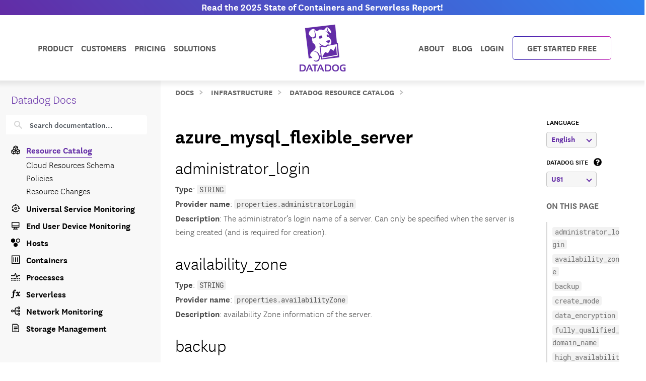

--- FILE ---
content_type: text/html; charset=utf-8
request_url: https://docs.datadoghq.com/infrastructure/resource_catalog/azure_mysql_flexible_server/
body_size: 112526
content:
<!doctype html><html lang=en-US data-base-url=https://docs.datadoghq.com/ data-type=infrastructure data-page-code-lang data-current-section=infrastructure/resource_catalog/ data-relpermalink=/infrastructure/resource_catalog/azure_mysql_flexible_server/ data-env=live data-commit-ref style=opacity:0 class="banner announcement"><head><script type=text/javascript src="https://consent.trustarc.com/v2/autoblockasset/core.min.js?cmId=ufocto"></script><script type=text/javascript src="https://consent.trustarc.com/v2/autoblock?cmId=ufocto"></script><script>(function(e,t,n,s,o,i){e.hj=e.hj||function(){(e.hj.q=e.hj.q||[]).push(arguments)},e._hjSettings={hjid:1021060,hjsv:6},o=t.getElementsByTagName("head")[0],i=t.createElement("script"),i.async=1,i.src=n+e._hjSettings.hjid+s+e._hjSettings.hjsv,o.appendChild(i)})(window,document,"https://static.hotjar.com/c/hotjar-",".js?sv=")</script><script async src="https://www.googletagmanager.com/gtag/js?id=UA-21102638-5"></script><script>(function(e,t,n,s,o){e[s]=e[s]||[],e[s].push({"gtm.start":(new Date).getTime(),event:"gtm.js"});var a=t.getElementsByTagName(n)[0],i=t.createElement(n),r=s!="dataLayer"?"&l="+s:"";i.async=!0,i.src="https://www.googletagmanager.com/gtm.js?id="+o+r,a.parentNode.insertBefore(i,a)})(window,document,"script","dataLayer","GTM-WDC8G6")</script><script type=text/javascript>(function(){var e,t=!1;function n(){t===!1&&(t=!0,Munchkin.init("875-UVY-685",{asyncOnly:!0}))}e=document.createElement("script"),e.type="text/javascript",e.async=!0,e.src="//munchkin.marketo.net/munchkin.js",e.onreadystatechange=function(){(this.readyState=="complete"||this.readyState=="loaded")&&n()},e.onload=n,document.getElementsByTagName("head")[0].appendChild(e)})()</script><script type=text/javascript src=https://docs.datadoghq.com/static/dd-libs.5aa70da5c5855f87de70f14ddd80c9728373f621276264c389392618e9507bf7b1db87b95066f8bb6afa45bd61eba2ab351a334f4034dc71a293c0bd2f60271b.js integrity="sha512-WqcNpcWFX4fecPFN3YDJcoNz9iEnYmTDiTkmGOlQe/ex24e5UGb4u2r6Rb1h66KrNRozT0A03HGik8C9L2AnGw==" crossorigin=anonymous></script><script type=text/javascript src=https://docs.datadoghq.com/static/dd-browser-logs-rum.js integrity crossorigin=anonymous defer></script><script type=text/javascript src=https://docs.datadoghq.com/static/lang-redirects.2c29a98c4bf7627e8f396e043c8495a1f2fe1d7463077a6956e26c78d71206ff3d7c1cde56eb62b33d376ad0a52d21d643cf2a76785a62c873c80d690b89fd3d.js integrity="sha512-LCmpjEv3Yn6POW4EPISVofL+HXRjB3ppVuJseNcSBv89fBzeVutisz03atClLSHWQ88qdnhaYshzyA1pC4n9PQ==" crossorigin=anonymous></script><script type=text/javascript src=https://docs.datadoghq.com/static/region-redirects.a74203c022d24b177fc1df5b8d457b953a9a7b9601bf677bab1ab708ab98fd3222333af2aa846f5fda5934940ba4bb029160792534339a3345ceb8fa5d7f5257.js integrity="sha512-p0IDwCLSSxd/wd9bjUV7lTqae5YBv2d7qxq3CKuY/TIiMzryqoRvX9pZNJQLpLsCkWB5JTQzmjNFzrj6XX9SVw==" crossorigin=anonymous></script><style>.cdoc__hidden{display:none}.cdoc-offscreen{position:absolute;left:-9999px;visibility:hidden}#cdoc-filters-menu{width:100%;margin-top:-10px}.cdoc-pills-container{display:inline-block;margin-right:1em;margin-top:10px}.cdoc-pills-container:last-child{margin-right:0}#cdoc-filters-pill-menu{white-space:nowrap}#cdoc-selector{top:95px;margin-top:-10px}@media(max-width:991px){#cdoc-selector{top:90px}}#cdoc-selector,#cdoc-content.customizable{visibility:hidden}#cdoc-content.customizable h1,#cdoc-content.customizable h2,#cdoc-content.customizable h3,#cdoc-content.customizable h4,#cdoc-content.customizable h5,#cdoc-content.customizable h6{scroll-margin-top:95px}.cdoc-pill{color:#000;background-color:#fff;border:1px solid #c7c7c7;border-radius:4px;display:inline-flex;align-items:center;margin-right:6px;cursor:pointer;font-weight:400;font-variant-numeric:lining-nums;font-size:16px;height:31px;padding-left:10px;padding-right:10px}.cdoc-pill.selected{color:#fff;background-color:#632ca6;border-color:#632ca6}.cdoc-filter__container{display:inline-block;margin-right:25px}.cdoc-dropdown-container{display:inline-block;margin-right:1em;margin-top:10px}#cdoc-selector p.cdoc-filter-label{margin-top:0;margin-bottom:10px;font-weight:400;text-transform:uppercase;font-size:14px;line-height:18px}.cdoc-dropdown-options-list{min-width:100%;background-color:#e6d6d6;box-shadow:rgba(0,0,0,.25)0 4px 20px;border-radius:6px;z-index:2000}.cdoc-dropdown-option:hover{background-color:#f6f6f6;color:#632ca6}.cdoc-dropdown-option{display:block;width:100%;padding-bottom:8px;padding-left:10px;padding-right:16px;padding-top:4px;font-weight:400;font-variant-numeric:lining-nums;color:#000;background-color:initial;text-align:inherit;white-space:nowrap;border:0;line-height:20px}button.cdoc-dropdown-btn{width:100%;display:flex;align-items:center;justify-content:space-between;height:31px;color:#632ca6;border:1px solid #c7c7c7;border-radius:4px;padding:0 .6rem .1rem;background-color:#f6f6f6;font-weight:600;line-height:20px;box-sizing:border-box;font-variant-numeric:lining-nums}.cdoc-dropdown{width:100%;display:block;position:relative;margin-right:1em}.cdoc-dropdown .cdoc-chevron{display:inline-block;transform:rotate(45deg);width:8px;height:8px;display:inline-block;border:2px solid #632ca6;border-top:none;border-left:none}.cdoc-dropdown.cdoc-dropdown__expanded .cdoc-chevron{transform:rotate(-135deg);margin-top:5px}.cdoc-dropdown-options-list{display:none;background-color:#fff}.cdoc-dropdown.cdoc-dropdown__expanded .cdoc-dropdown-options-list{display:block;position:absolute;top:39px}#cdoc-content table ul,#cdoc-content table p{font-size:16px;font-family:nationalweb,Helvetica,Arial,sans-serif}#cdoc-content .alert p{font-size:16px;font-family:nationalweb,Helvetica,Arial,sans-serif;margin-bottom:0}#cdoc-content .alert p+p{margin-top:16px}div.cdoc-code-snippet.cdoc-language-shell span.line:before{content:"$ ";display:inline}div.cdoc-code-snippet.cdoc-language-bash span.line:before{content:"$ ";display:inline}span.s1 code.cdoc,span.s2 code.cdoc{color:#c41a16}</style><script>"use strict";(()=>{var t,a,r,c,l,u,h,m,f,p,g,v,b,j,y,_,B,L=Object.create,o=Object.defineProperty,F=Object.getOwnPropertyDescriptor,I=Object.getOwnPropertyNames,H=Object.getPrototypeOf,P=Object.prototype.hasOwnProperty,n=(e,t)=>()=>(e&&(t=e(e=0)),t),e=(e,t)=>()=>(t||e((t={exports:{}}).exports,t),t.exports),R=(e,t)=>{for(var n in t)o(e,n,{get:t[n],enumerable:!0})},d=(e,t,n,s)=>{if(t&&typeof t=="object"||typeof t=="function")for(let i of I(t))!P.call(e,i)&&i!==n&&o(e,i,{get:()=>t[i],enumerable:!(s=F(t,i))||s.enumerable});return e},w=(e,t,n)=>(n=e!=null?L(H(e)):{},d(t||!e||!e.__esModule?o(n,"default",{value:e,enumerable:!0}):n,e)),N=e=>d(o({},"__esModule",{value:!0}),e),D=e(e=>{"use strict";Object.defineProperty(e,"__esModule",{value:!0}),e.buildCustomizationMenuUi=0[0];var t=e=>{let t='<div id="cdoc-filters-menu">';return t+=n({filters:e}),t+=o({filters:e}),t+="</div>",t+="<hr />",t};e.buildCustomizationMenuUi=t;function n(e){let t='<div class="filter-selector-menu" id="cdoc-filters-pill-menu">';return Object.keys(e.filters).forEach(n=>{let o=e.filters[n];t+=s({filter:o})}),t+="</div>",t}function s(e){let n=e.filter.currentValue||e.filter.defaultValue,t='<div class="cdoc-pills-container">';return t+=`<p 
    id="cdoc-${e.filter.id}-pills-label" 
    class="cdoc-filter-label"
  >${e.filter.label}</p>`,e.filter.options.forEach(s=>{let o=s.id===n;t+=`<button
      class="cdoc-filter__option cdoc-pill ${o?"selected":""}" 
      data-filter-id="${e.filter.id}" 
      data-option-id="${s.id}"
      aria-selected="${o}"
      tabIndex="0"
    >${s.label}</button>`}),t+="</div>",t}function o(e){let t='<div class="filter-selector-menu cdoc-offscreen" id="cdoc-filters-dropdown-menu">';return Object.keys(e.filters).forEach(n=>{let s=e.filters[n];t+=i({filter:s})}),t+="</div>",t}function i(e){let s=e.filter.currentValue||e.filter.defaultValue,n=`cdoc-${e.filter.id}-dropdown-label`,t='<div class="cdoc-dropdown-container">';return t+=`<p 
    id="${n}" 
    class="cdoc-filter-label"
  >${e.filter.label}</p>`,t+=`<div 
    id="cdoc-dropdown-${e.filter.id}" 
    class="cdoc-dropdown">`,t+=`
    <button
      class="cdoc-dropdown-btn" 
      type="button"
      tabIndex="0"
      aria-haspopup="listbox"
      aria-expanded="false" 
      aria-labelledby="${n}">
      <span 
        id="cdoc-dropdown-${e.filter.id}-label" 
        class="cdoc-btn-label"
      >${e.filter.options.find(e=>e.id===s).label}</span>
      <div class="cdoc-chevron"></div>
    </button>`,t+=`<div 
    class="cdoc-dropdown-options-list" 
    role="listbox" 
    aria-labelledby="${n}">`,e.filter.options.forEach(n=>{let o=n.id===s;t+=`<a 
      class="cdoc-dropdown-option 
      cdoc-filter__option ${o?"selected":""}" 
      data-filter-id="${e.filter.id}" 
      data-option-id="${n.id}"
      role="option" 
      aria-selected="${o}"
      tabIndex="0"
    >${n.label}</a>`}),t+="</div>",t+="</div>",t+="</div>",t}}),z=e(e=>{"use strict";Object.defineProperty(e,"__esModule",{value:!0}),e.getTraitValsFromUrl=t;function t(e){let n=e.url.searchParams,t={};return n.forEach((n,s)=>{e.traitIds.includes(s)&&(t[s]=n)}),t}}),T=e(e=>{"use strict";Object.defineProperty(e,"__esModule",{value:!0}),e.writeTraitValsToUrl=t;function t(e){let s=e.url.searchParams,t=Object.assign({},e.traitValsById);s.forEach((n,s)=>{s in e.traitValsById||(t[s]=n)});let o=Object.keys(t).sort(),n=new URL(e.url.origin+e.url.pathname);return o.forEach(e=>{n.searchParams.set(e,t[e])}),e.url.hash&&(n.hash=e.url.hash),n}}),O=e(e=>{"use strict";Object.defineProperty(e,"__esModule",{value:!0}),e.CdocsClientStorage=0[0];var t=class{constructor(e){this.topLevelKey=e.topLevelKey,this.maxKeyCount=e.maxKeyCount,this.storage={},this.loadLocalStorageData()}getTraitVals(){let e={};for(let t in this.storage)e[t]=this.storage[t].value;return e}setTraitVals(e){for(let t in e)this.storage[t]={value:e[t],timestamp:Date.now()};if(Object.keys(this.storage).length>this.maxKeyCount){let e=Object.keys(this.storage).sort((e,t)=>this.storage[e].timestamp-this.storage[t].timestamp);for(;e.length>this.maxKeyCount;)delete this.storage[e.shift()]}return this.writeToLocalStorage(),this.getTraitVals()}async writeToLocalStorage(){localStorage.setItem(this.topLevelKey,JSON.stringify(this.storage))}loadLocalStorageData(){let e=localStorage.getItem(this.topLevelKey);e&&(this.storage=JSON.parse(e))}clear(){this.storage={},this.writeToLocalStorage()}destroy(){this.storage={},localStorage.removeItem(this.topLevelKey)}};e.CdocsClientStorage=t}),M=e(e=>{"use strict";Object.defineProperty(e,"__esModule",{value:!0}),e.RESOLVED_OPTION_GROUP_ID_REGEX=e.OPTION_GROUP_ID_REGEX=e.GLOBAL_PLACEHOLDER_REGEX=e.PLACEHOLDER_REGEX=e.SNAKE_CASE_REGEX=0[0],e.SNAKE_CASE_REGEX=/^[a-z0-9]+(_[a-z0-9]+)*$/,e.PLACEHOLDER_REGEX=/<([A-Z0-9_]+)>/,e.GLOBAL_PLACEHOLDER_REGEX=/<([A-Z0-9_]+)>/g,e.OPTION_GROUP_ID_REGEX=/^([a-z0-9]+|<([A-Z0-9_]+)>)(_([a-z0-9]+)|_<([A-Z0-9_]+)>)*_options(_v[0-9]+)?$/,e.RESOLVED_OPTION_GROUP_ID_REGEX=/^[a-z0-9]+(_[a-z0-9]+)*_options(_v[0-9]+)?$/}),S=e(e=>{"use strict";Object.defineProperty(e,"__esModule",{value:!0}),e.resolveFilters=s,e.resolveFilterOptionsSource=n;var t=M();function s(e){let t={},s=Object.assign({},e.valsByTraitId);return Object.values(e.filtersManifest.filtersByTraitId).map(e=>e.config).forEach(o=>{let i=n({pageFilterConfig:o,selectedValsByTraitId:s}),r=i.default_value||e.filtersManifest.optionGroupsById[i.option_group_id].find(e=>e.default).id,c=e.filtersManifest.optionGroupsById[i.option_group_id].map(e=>e.id),a=e.valsByTraitId[i.trait_id];a&&!c.includes(a)&&(a=r,s[i.trait_id]=r);let l={id:i.trait_id,label:i.label,defaultValue:r,currentValue:a,options:e.filtersManifest.optionGroupsById[i.option_group_id].map(e=>({id:e.id,label:e.label}))};t[i.trait_id]=l}),t}function n(e){let n=Object.assign({},e.pageFilterConfig);return t.GLOBAL_PLACEHOLDER_REGEX.test(n.option_group_id)&&(n.option_group_id=n.option_group_id.replace(t.GLOBAL_PLACEHOLDER_REGEX,(t,n)=>e.selectedValsByTraitId[n.toLowerCase()])),n}}),A=e((e,t)=>{"use strict";function s(e,t){function n(){this.constructor=e}n.prototype=t.prototype,e.prototype=new n}function n(e,t,s,o){this.message=e,this.expected=t,this.found=s,this.location=o,this.name="SyntaxError",typeof Error.captureStackTrace=="function"&&Error.captureStackTrace(this,n)}s(n,Error),n.buildMessage=function(e,t){var r={literal:function(e){return'"'+i(e.text)+'"'},class:function(e){var t=e.parts.map(function(e){return Array.isArray(e)?o(e[0])+"-"+o(e[1]):o(e)});return"["+(e.inverted?"^":"")+t+"]"},any:function(){return"any character"},end:function(){return"end of input"},other:function(e){return e.description},not:function(e){return"not "+a(e.expected)}};function s(e){return e.charCodeAt(0).toString(16).toUpperCase()}function i(e){return e.replace(/\\/g,"\\\\").replace(/"/g,'\\"').replace(/\0/g,"\\0").replace(/\t/g,"\\t").replace(/\n/g,`\\n`).replace(/\r/g,"\\r").replace(/[\x00-\x0F]/g,function(e){return"\\x0"+s(e)}).replace(/[\x10-\x1F\x7F-\x9F]/g,function(e){return"\\x"+s(e)})}function o(e){return e.replace(/\\/g,"\\\\").replace(/\]/g,"\\]").replace(/\^/g,"\\^").replace(/-/g,"\\-").replace(/\0/g,"\\0").replace(/\t/g,"\\t").replace(/\n/g,`\\n`).replace(/\r/g,"\\r").replace(/[\x00-\x0F]/g,function(e){return"\\x0"+s(e)}).replace(/[\x10-\x1F\x7F-\x9F]/g,function(e){return"\\x"+s(e)})}function a(e){return r[e.type](e)}function c(e){var n,s,t=e.map(a);if(t.sort(),t.length>0){for(n=1,s=1;n<t.length;n++)t[n-1]!==t[n]&&(t[s]=t[n],s++);t.length=s}switch(t.length){case 1:return t[0];case 2:return t[0]+" or "+t[1];default:return t.slice(0,-1).join(", ")+", or "+t[t.length-1]}}function l(e){return e?'"'+i(e)+'"':"end of input"}return"Expected "+c(e)+" but "+l(t)+" found."};function o(e,t){t=t!==0[0]?t:{};var g,U,s={},ne={Top:C},te=C,ee="/",y=".",Ie="#",J="=",Be="(",We=")",p=",",Q="[",X="]",G="null",Y="true",q="false",Ue="{",Je="}",At=":",kt="-",O='"',A="\\",Ct="n",_t="r",yt="t",jt=/^[$@]/,j=/^[0-9]/,bt=/^[^\0-\x1F"\\]/,M=/^[a-zA-Z0-9_-]/,vt=/^[ \n\t]/,T=d("/",!1),gt=l("tag name"),pt=l("class"),ut=l("id"),L=d("=",!1),dt=d("(",!1),lt=d(")",!1),b=d(",",!1),ct=l("variable"),st=l("null"),tt=l("boolean"),Ze=d("[",!1),Xe=d("]",!1),Ge=d("{",!1),Ye=d("}",!1),ie=d(":",!1),$e=l("number"),Le=l("string"),Ne=l("identifier"),De=l("whitespace"),ze=function(e){return{type:"variable",meta:{variable:e}}},Te=function(e){return{type:"annotation",meta:{attributes:e}}},Fe=function(e,t){return t},je=function(e,t,n,s){t&&(n=n||[],n.unshift({type:"attribute",name:"primary",value:t}));let[o,i]=s?["tag",0]:["tag_open",1];return{type:o,nesting:i,meta:{tag:e,attributes:n}}},pe=function(e){return{type:"tag_close",nesting:-1,meta:{tag:e}}},me=function(e,t){return e?[e,...t]:[]},S=function(e){return e},qe=function(e){return e},ae=function(e){return e},re=function(e){return e},ce=function(e){return{type:"class",name:e,value:!0}},le=function(e){return{type:"attribute",name:"id",value:e}},de=function(e,t){return{type:"attribute",name:e,value:t}},ue=function(e,t,n){return t?[t,...n]:[]},he=function(e,t){let n={};for(let[e,{name:s,value:o}]of t.entries())n[s||e]=o;return new Pe(e,n)},se=function(e){return e},fe=function(e,t){return{name:e,value:t}},w=function(e){return e},ge=function(e,t,n){return e==="@"?[t,...n]:new He([t,...n])},ve=function(){return null},be=function(){return!0},oe=function(){return!1},ye=function(e,t){return[e,...t]},_e=function(e){return e||[]},we=function(e,t){return Object.assign(e,...t)},Oe=function(e){return e||{}},xe=function(e,t){return e==="$$mdtype"?{}:{[e]:t}},Ce=function(){return parseFloat(Re())},Ee=function(e){return e.join("")},ke=function(){return`
`},Ae=function(){return"\r"},Se=function(){return"	"},Me=function(e){return e},o=0,a=0,v=[{line:1,column:1}],h=[],i=0;if("startRule"in t){if(!(t.startRule in ne))throw new Error(`Can't start parsing from rule "`+t.startRule+'".');te=ne[t.startRule]}function Re(){return e.substring(a,o)}function Lt(){return a}function Nt(){return[a,o]}function Dt(){return f(a,o)}function zt(t,n){throw n=n!==0[0]?n:f(a,o),V([l(t)],e.substring(a,o),n)}function Tt(e,t){throw t=t!==0[0]?t:f(a,o),et(e,t)}function d(e,t){return{type:"literal",text:e,ignoreCase:t}}function Ft(e,t,n){return{type:"class",parts:e,inverted:t,ignoreCase:n}}function Mt(){return{type:"any"}}function Ke(){return{type:"end"}}function l(e){return{type:"other",description:e}}function K(t){var s,n=v[t];if(n)return n;for(s=t-1;!v[s];)s--;for(n=v[s],n={line:n.line,column:n.column};s<t;)e.charCodeAt(s)===10?(n.line++,n.column=1):n.column++,s++;return v[t]=n,n}U=typeof t.filename=="string"&&t.filename.length>0;function f(e,n){var o,i,s={};return U&&(s.filename=t.filename),o=K(e),s.start={offset:e,line:o.line,column:o.column},i=K(n),s.end={offset:n,line:i.line,column:i.column},s}function Qe(){h.push({pos:o,variants:[]})}function c(e){var t=h[h.length-1];o<t.pos||(o>t.pos&&(t.pos=o,t.variants=[]),t.variants.push(e))}function St(e){var n=h.pop(),s=h[h.length-1],t=n.variants;s.pos===n.pos&&(e&&(t=t.map(function(e){return e.type==="not"?e.expected:{type:"not",expected:e}})),Array.prototype.push.apply(s.variants,t))}function et(e,t){return new n(e,null,null,t)}function V(e,t,s){return new n(n.buildMessage(e,t,s),e,t,s)}function nt(){var n=h[0],t=n.pos;return V(n.variants,t<e.length?e.charAt(t):null,t<e.length?f(t,t+1):f(t,t))}function C(){var e,t=function(e){i===0&&c(e)};return e=ot(),e===s&&(e=it(),e===s&&(e=at(),e===s&&(e=rt()))),e}function ot(){var e,t,n=function(e){i===0&&c(e)};return t=o,e=k(),e===s&&(e=D()),e!==s&&(a=t,e=ze(e)),t=e,t}function it(){var e,t,n,l,d=function(e){i===0&&c(e)};if(e=o,n=P(),n!==s){for(l=[],t=r();t!==s;)l.push(t),t=r();a=e,e=Te(n)}else o=e,e=s;return e}function at(){var t,n,l,d,u,h,f,p=function(e){i===0&&c(e)};if(d=o,h=I(),h!==s){for(f=[],t=r();t!==s;)f.push(t),t=r();for(t=o,l=m(),l!==s?(u=r(),u===s&&(u=null),a=t,t=Fe(h,l)):(o=t,t=s),t===s&&(t=null),l=P(),l===s&&(l=null),u=[],n=r();n!==s;)u.push(n),n=r();p(T),e.charCodeAt(o)===47?(n=ee,o++):n=s,n===s&&(n=null),a=d,d=je(h,t,l,n)}else o=d,d=s;return d}function rt(){var t,n,r,l=function(e){i===0&&c(e)};return t=o,l(T),e.charCodeAt(o)===47?(n=ee,o++):n=s,n!==s?(r=I(),r!==s?(a=t,t=pe(r)):(o=t,t=s)):(o=t,t=s),t}function I(){var e,t=function(e){i===0&&c(e)};return t(gt),i++,e=u(),i--,e}function P(){var e,t,n,r,l=function(e){i===0&&c(e)};if(e=o,n=N(),n!==s){for(r=[],t=R();t!==s;)r.push(t),t=R();a=e,e=me(n,r)}else o=e,e=s;return e}function R(){var e,t,n,l=function(e){i===0&&c(e)};if(e=o,n=[],t=r(),t!==s)for(;t!==s;)n.push(t),t=r();else n=s;return n!==s?(t=N(),t!==s?(a=e,e=S(t)):(o=e,e=s)):(o=e,e=s),e}function N(){var e,t,n=function(e){i===0&&c(e)};return t=o,e=mt(),e!==s&&(a=t,e=qe(e)),t=e,t===s&&(t=o,e=ht(),e!==s&&(a=t,e=ae(e)),t=e,t===s&&(t=o,e=ft(),e!==s&&(a=t,e=re(e)),t=e)),t}function ht(){var t,n,r,l=function(e){i===0&&c(e)};return l(pt),i++,t=o,e.charCodeAt(o)===46?(n=y,o++):n=s,n!==s?(r=u(),r!==s?(a=t,t=ce(r)):(o=t,t=s)):(o=t,t=s),i--,t}function mt(){var t,n,r,l=function(e){i===0&&c(e)};return l(ut),i++,t=o,e.charCodeAt(o)===35?(n=Ie,o++):n=s,n!==s?(r=u(),r!==s?(a=t,t=le(r)):(o=t,t=s)):(o=t,t=s),i--,t}function ft(){var t,n,r,l,d=function(e){i===0&&c(e)};return t=o,n=u(),n!==s?(d(L),e.charCodeAt(o)===61?(r=J,o++):r=s,r!==s?(l=m(),l!==s?(a=t,t=de(n,l)):(o=t,t=s)):(o=t,t=s)):(o=t,t=s),t}function D(){var t,n,l,d,h,m,f,p,g=function(e){i===0&&c(e)};if(t=o,d=u(),d!==s)if(g(dt),e.charCodeAt(o)===40?(m=Be,o++):m=s,m!==s){for(p=[],n=r();n!==s;)p.push(n),n=r();for(n=o,l=z(),l===s&&(l=null),f=[],h=F();h!==s;)f.push(h),h=F();a=n,n=ue(d,l,f),g(lt),e.charCodeAt(o)===41?(l=We,o++):l=s,l!==s?(a=t,t=he(d,n)):(o=t,t=s)}else o=t,t=s;else o=t,t=s;return t}function z(){var t,n,r,l,d=function(e){i===0&&c(e)};return n=o,t=o,r=u(),r!==s?(d(L),e.charCodeAt(o)===61?(l=J,o++):l=s,l!==s?(a=t,t=se(r)):(o=t,t=s)):(o=t,t=s),t===s&&(t=null),r=m(),r!==s?(a=n,n=fe(t,r)):(o=n,n=s),n}function F(){var t,n,l,d,u,h=function(e){i===0&&c(e)};for(t=o,d=[],n=r();n!==s;)d.push(n),n=r();if(h(b),e.charCodeAt(o)===44?(n=p,o++):n=s,n!==s){for(u=[],l=r();l!==s;)u.push(l),l=r();l=z(),l!==s?(a=t,t=w(l)):(o=t,t=s)}else o=t,t=s;return t}function x(){var t,n,a,l=function(e){i===0&&c(e)};for(n=o,a=[],t=r();t!==s;)a.push(t),t=r();return l(b),e.charCodeAt(o)===44?(t=p,o++):t=s,t!==s?(a=[a,t],n=a):(o=n,n=s),n===s&&(n=null),n}function k(){var t,n,r,l,d,h=function(e){i===0&&c(e)};if(h(ct),i++,t=o,jt.test(e.charAt(o))?(n=e.charAt(o),o++):n=s,n!==s)if(l=u(),l!==s){for(d=[],r=E();r!==s;)d.push(r),r=E();a=t,t=ge(n,l,d)}else o=t,t=s;else o=t,t=s;return i--,t}function E(){var t,n,r,l,d=function(e){i===0&&c(e)};return t=o,e.charCodeAt(o)===46?(r=y,o++):r=s,r!==s?(n=u(),n!==s?(a=t,t=se(n)):(o=t,t=s)):(o=t,t=s),t===s&&(t=o,e.charCodeAt(o)===91?(r=Q,o++):r=s,r!==s?(n=W(),n===s&&(n=_()),n!==s?(e.charCodeAt(o)===93?(l=X,o++):l=s,l!==s?(a=t,t=w(n)):(o=t,t=s)):(o=t,t=s)):(o=t,t=s)),t}function m(){var e,t=function(e){i===0&&c(e)};return e=wt(),e===s&&(e=Ot(),e===s&&(e=_(),e===s&&(e=W(),e===s&&(e=xt(),e===s&&(e=Et(),e===s&&(e=D(),e===s&&(e=k()))))))),e}function wt(){var t,n,r=function(e){i===0&&c(e)};return r(st),i++,n=o,e.substr(o,4)===G?(t=G,o+=4):t=s,t!==s&&(a=n,t=ve()),n=t,i--,n}function Ot(){var t,n,r=function(e){i===0&&c(e)};return r(tt),i++,n=o,e.substr(o,4)===Y?(t=Y,o+=4):t=s,t!==s&&(a=n,t=be()),n=t,n===s&&(n=o,e.substr(o,5)===q?(t=q,o+=5):t=s,t!==s&&(a=n,t=oe()),n=t),i--,n}function xt(){var t,n,l,d,u,h,f,p=function(e){i===0&&c(e)};if(l=o,p(Ze),e.charCodeAt(o)===91?(h=Q,o++):h=s,h!==s){for(f=[],t=r();t!==s;)f.push(t),t=r();if(t=o,d=m(),d!==s){for(n=[],u=B();u!==s;)n.push(u),u=B();u=x(),a=t,t=ye(d,n)}else o=t,t=s;for(t===s&&(t=null),d=[],n=r();n!==s;)d.push(n),n=r();p(Xe),e.charCodeAt(o)===93?(n=X,o++):n=s,n!==s?(a=l,l=_e(t)):(o=l,l=s)}else o=l,l=s;return l}function B(){var t,n,l,d,u,h=function(e){i===0&&c(e)};for(t=o,d=[],n=r();n!==s;)d.push(n),n=r();if(h(b),e.charCodeAt(o)===44?(n=p,o++):n=s,n!==s){for(u=[],l=r();l!==s;)u.push(l),l=r();l=m(),l!==s?(a=t,t=w(l)):(o=t,t=s)}else o=t,t=s;return t}function Et(){var t,n,l,d,u,h,m,f=function(e){i===0&&c(e)};if(l=o,f(Ge),e.charCodeAt(o)===123?(h=Ue,o++):h=s,h!==s){for(m=[],t=r();t!==s;)m.push(t),t=r();if(t=o,d=$(),d!==s){for(n=[],u=H();u!==s;)n.push(u),u=H();u=x(),a=t,t=we(d,n)}else o=t,t=s;for(t===s&&(t=null),d=[],n=r();n!==s;)d.push(n),n=r();f(Ye),e.charCodeAt(o)===125?(n=Je,o++):n=s,n!==s?(a=l,l=Oe(t)):(o=l,l=s)}else o=l,l=s;return l}function H(){var t,n,l,d,u,h=function(e){i===0&&c(e)};for(t=o,d=[],n=r();n!==s;)d.push(n),n=r();if(h(b),e.charCodeAt(o)===44?(n=p,o++):n=s,n!==s){for(u=[],l=r();l!==s;)u.push(l),l=r();l=$(),l!==s?(a=t,t=S(l)):(o=t,t=s)}else o=t,t=s;return t}function $(){var t,n,l,d,h,f=function(e){i===0&&c(e)};if(t=o,l=u(),l===s&&(l=_()),l!==s)if(f(ie),e.charCodeAt(o)===58?(d=At,o++):d=s,d!==s){for(h=[],n=r();n!==s;)h.push(n),n=r();n=m(),n!==s?(a=t,t=xe(l,n)):(o=t,t=s)}else o=t,t=s;else o=t,t=s;return t}function W(){var t,n,r,l,d,u,h,m=function(e){i===0&&c(e)};if(m($e),i++,r=o,e.charCodeAt(o)===45?(u=kt,o++):u=s,u===s&&(u=null),h=[],j.test(e.charAt(o))?(t=e.charAt(o),o++):t=s,t!==s)for(;t!==s;)h.push(t),j.test(e.charAt(o))?(t=e.charAt(o),o++):t=s;else h=s;if(h!==s){if(t=o,e.charCodeAt(o)===46?(l=y,o++):l=s,l!==s){if(d=[],j.test(e.charAt(o))?(n=e.charAt(o),o++):n=s,n!==s)for(;n!==s;)d.push(n),j.test(e.charAt(o))?(n=e.charAt(o),o++):n=s;else d=s;d!==s?(l=[l,d],t=l):(o=t,t=s)}else o=t,t=s;t===s&&(t=null),a=r,r=Ce()}else o=r,r=s;return i--,r}function _(){var t,n,r,l,d=function(e){i===0&&c(e)};if(d(Le),i++,t=o,e.charCodeAt(o)===34?(r=O,o++):r=s,r!==s){for(l=[],n=Z();n!==s;)l.push(n),n=Z();e.charCodeAt(o)===34?(n=O,o++):n=s,n!==s?(a=t,t=Ee(l)):(o=t,t=s)}else o=t,t=s;return i--,t}function Z(){var t,n=function(e){i===0&&c(e)};return bt.test(e.charAt(o))?(t=e.charAt(o),o++):t=s,t===s&&(t=Ve()),t}function Ve(){var t,n,r,l,d=function(e){i===0&&c(e)};return r=o,e.charCodeAt(o)===92?(l=A,o++):l=s,l!==s?(e.charCodeAt(o)===34?(t=O,o++):t=s,t===s&&(e.charCodeAt(o)===92?(t=A,o++):t=s,t===s&&(t=o,e.charCodeAt(o)===110?(n=Ct,o++):n=s,n!==s&&(a=t,n=ke()),t=n,t===s&&(t=o,e.charCodeAt(o)===114?(n=_t,o++):n=s,n!==s&&(a=t,n=Ae()),t=n,t===s&&(t=o,e.charCodeAt(o)===116?(n=yt,o++):n=s,n!==s&&(a=t,n=Se()),t=n)))),t!==s?(a=r,r=Me(t)):(o=r,r=s)):(o=r,r=s),r}function u(){var t,n,a,r=function(e){i===0&&c(e)};if(r(Ne),i++,n=o,a=[],M.test(e.charAt(o))?(t=e.charAt(o),o++):t=s,t!==s)for(;t!==s;)a.push(t),M.test(e.charAt(o))?(t=e.charAt(o),o++):t=s;else a=s;return a!==s?n=e.substring(n,o):n=a,i--,n}function r(){var t,n=function(e){i===0&&c(e)};return n(De),i++,vt.test(e.charAt(o))?(t=e.charAt(o),o++):t=s,i--,t}let{Variable:He,Function:Pe}=t;if(Qe(),g=te(),g!==s&&o===e.length)return g;throw g!==s&&o<e.length&&c(Ke()),nt()}t.exports={SyntaxError:n,parse:o}}),k=n(()=>{}),E=n(()=>{}),C=n(()=>{E()}),x=n(()=>{B=w(A()),k(),C()});function i(e){return typeof e=="object"&&"value"in e?e.value!==!1&&e.value!==0[0]&&e.value!==null:e!==!1&&e!==0[0]&&e!==null}_=n(()=>{x(),r()}),a={},R(a,{FunctionRefGenerator:()=>t,default:()=>h}),r=n(()=>{_(),t=class s{static ref=0;static generate(){return`${s.ref++}`}},b={transform(e){return{$$mdtype:"Function",name:"and",value:Object.values(e).every(e=>i(typeof e=="object"?e.value:e)),parameters:e,ref:t.generate()}}},v={transform(e){return{$$mdtype:"Function",name:"or",value:Object.values(e).find(e=>i(e.value))!==0[0],parameters:e,ref:t.generate()}}},g={parameters:{0:{required:!0}},transform(e){return{$$mdtype:"Function",name:"not",value:!i(e[0].value),parameters:e,ref:t.generate()}}},l={transform(e){let n=Object.values(e).map(e=>typeof e=="object"?e.value:e);return{$$mdtype:"Function",name:"equals",value:n.every(e=>e===n[0]),parameters:e,ref:t.generate()}}},f={transform(e){let t;return Object.values(e).forEach(e=>{t===0[0]&&(typeof e=="object"?t=e.value:t=e)}),{$$mdtype:"Function",name:"default",value:t,parameters:e}}},m={transform(e){return typeof e[0]=="object"?JSON.stringify(e[0].value,null,2):JSON.stringify(e[0],null,2)}},h={and:b,or:v,not:g,equals:l,default:f,debug:m}}),p=e(e=>{"use strict";var t,o=e&&e.__importDefault||function(e){return e&&e.__esModule?e:{default:e}};Object.defineProperty(e,"__esModule",{value:!0}),e.reresolveFunctionNode=n,e.reresolveVariableNode=s,t=o((r(),N(a)));function n(e,o){let i=structuredClone(e);for(let[t,e]of Object.entries(i.parameters))e.$$mdtype==="Variable"?i.parameters[t]=s(e,o):e.$$mdtype==="Function"&&(i.parameters[t]=n(e,o));let a=t.default[i.name];if(!a)throw new Error(`Unknown function: ${i.name}`);if(!a.transform)throw new Error(`Function ${i.name} has no transform method`);let r=a.transform(i.parameters,o).value;return i.value=r,i}function s(e,t){let n=structuredClone(e);if(t.variables===0[0])return{$$mdtype:"Variable",path:n.path,value:0[0]};if(t.variables instanceof Function)return{$$mdtype:"Variable",path:n.path,value:t.variables(n.path)};let s;for(let e of n.path)s=s?s[e]:t.variables[e];return n.value=s,n}}),c=e(e=>{"use strict";Object.defineProperty(e,"__esModule",{value:!0}),e.expandClientFunction=e.minifyClientFunction=e.minifyClientVariable=e.expandClientVariable=e.CLIENT_FUNCTION_MINIFY_MAP=e.CLIENT_FUNCTION_EXPAND_MAP=0[0],e.CLIENT_FUNCTION_EXPAND_MAP={F:"Function",a:"and",o:"or",e:"equals",n:"not",def:"default",deb:"debug"},e.CLIENT_FUNCTION_MINIFY_MAP={Function:"F",and:"a",or:"o",equals:"e",not:"n",default:"def",debug:"deb"};var t,n,s,o=e=>{let t=JSON.parse(JSON.stringify(e));return{$$mdtype:"Variable",path:t.p,value:t.v}};e.expandClientVariable=o,t=e=>{let t=JSON.parse(JSON.stringify(e));return{m:"V",p:t.path,v:t.value}},e.minifyClientVariable=t,n=t=>{let n=JSON.parse(JSON.stringify(t));return Object.keys(n.parameters).forEach(t=>{let s=n.parameters[t];typeof s=="object"&&"$$mdtype"in s&&s.$$mdtype==="Function"?n.parameters[t]=(0,e.minifyClientFunction)(s):typeof s=="object"&&"$$mdtype"in s&&s.$$mdtype==="Variable"&&(n.parameters[t]=(0,e.minifyClientVariable)(s))}),{m:e.CLIENT_FUNCTION_MINIFY_MAP[n.$$mdtype],n:e.CLIENT_FUNCTION_MINIFY_MAP[n.name],p:n.parameters,v:n.value,r:n.ref}},e.minifyClientFunction=n,s=t=>{let n=JSON.parse(JSON.stringify(t));return Object.keys(n.p).forEach(t=>{let s=n.p[t];typeof s=="object"&&"m"in s&&s.m==="F"?n.p[t]=(0,e.expandClientFunction)(s):typeof s=="object"&&"m"in s&&s.m==="V"&&(n.p[t]=(0,e.expandClientVariable)(s))}),{$$mdtype:e.CLIENT_FUNCTION_EXPAND_MAP[n.m],name:e.CLIENT_FUNCTION_EXPAND_MAP[n.n],parameters:n.p,value:n.v,ref:n.r}},e.expandClientFunction=s}),u=e(e=>{"use strict";Object.defineProperty(e,"__esModule",{value:!0}),e.VALID_LIFECYCLE_STAGES=0[0],e.VALID_LIFECYCLE_STAGES=["beforeReveal","afterReveal","afterRerender"]}),j=e(e=>{"use strict";i=e&&e.__classPrivateFieldGet||function(e,t,n,s){if(n==="a"&&!s)throw new TypeError("Private accessor was defined without a getter");if(typeof t=="function"?e!==t||!s:!t.has(e))throw new TypeError("Cannot read private member from an object whose class did not declare it");return n==="m"?s:n==="a"?s.call(e):s?s.value:t.get(e)},a=e&&e.__classPrivateFieldSet||function(e,t,n,s,o){if(s==="m")throw new TypeError("Private method is not writable");if(s==="a"&&!o)throw new TypeError("Private accessor was defined without a setter");if(typeof t=="function"?e!==t||!o:!t.has(e))throw new TypeError("Cannot write private member to an object whose class did not declare it");return s==="a"?o.call(e,n):o?o.value=n:t.set(e,n),n},Object.defineProperty(e,"__esModule",{value:!0}),e.ClientFiltersManager=0[0];var t,n,i,a,m=D(),y=z(),j=T(),b=O(),v=S(),g=p(),f=c(),o=u(),h="cdoc-filters-pill-menu",d="cdoc-filters-dropdown-menu",l="cdoc-filters-menu",s="cdoc-offscreen",r=class{constructor(){this.selectedValsByTraitId={},this.ifFunctionsByRef={},this.hooks=o.VALID_LIFECYCLE_STAGES.reduce((e,t)=>(e[t]=[],e),{}),this.browserStorage=new b.CdocsClientStorage({topLevelKey:"datadog-docs-content-filters",maxKeyCount:20})}static get instance(){return i(t,t,"f",n)||a(t,t,new t,"f",n),i(t,t,"f",n)}runHooks(e){this.hooks[e].forEach(e=>e(this.cdocsState))}registerHook(e,t){if(!o.VALID_LIFECYCLE_STAGES.includes(e))throw new Error(`Invalid lifecycle stage: ${e}. Valid stages are: ${o.VALID_LIFECYCLE_STAGES.join(", ")}`);this.hooks[e].push(t)}initialize(e){this.filtersManifest=e.filtersManifest,this.selectedValsByTraitId=e.filtersManifest.defaultValsByTraitId||{},this.ifFunctionsByRef={};let t=this.locateFilterSelectorEl();t&&(Object.keys(e.ifFunctionsByRef).forEach(t=>{this.ifFunctionsByRef[t]=(0,f.expandClientFunction)(e.ifFunctionsByRef[t])}),this.applyFilterSelectionOverrides()?(this.renderFilterMenu(),this.renderPageContent()):this.addFilterSelectorEventListeners()),this.populateRightNav(),this.fitInitialFiltersMenu().then(()=>{this.addWindowResizeListener(),this.revealPage(),this.updateEditButton(),t&&(this.syncUrlWithSelectedVals(),this.browserStorage.setTraitVals(this.selectedValsByTraitId))})}syncUrlWithSelectedVals(){let e=(0,j.writeTraitValsToUrl)({url:new URL(window.location.href),traitValsById:this.selectedValsByTraitId});window.history.replaceState({},"",e.toString())}handleFilterSelectionChange(e){let t=e.target;if(!(t instanceof Element))return;let n=t.getAttribute("data-filter-id");if(!n)return;let s=t.getAttribute("data-option-id");s&&(this.selectedValsByTraitId[n]=s,this.rerender(),this.syncUrlWithSelectedVals(),this.browserStorage.setTraitVals(this.selectedValsByTraitId))}elementIsHidden(e){let t=e;for(;t;){if(t.classList.contains("cdoc__hidden"))return!0;t=t.parentElement}}populateRightNav(){let e="<ul>",s=Array.from(document.querySelectorAll("#mainContent h2, #mainContent h3")),t=2;s.forEach(n=>{if(this.elementIsHidden(n))return;let s=parseInt(n.tagName[1]);s===t?e+="</li>":s>t?e+="<ul>":s<t&&(e+="</ul></li>"),t=s,e+=`<li><a href="#${n.id}">${n.textContent}</a>`}),e+="</li></ul>";let n=document.getElementById("TableOfContents");n&&(n.innerHTML=e)}rerender(){this.renderFilterMenu(),this.renderPageContent(),this.populateRightNav(),this.runHooks("afterRerender")}renderPageContent(){let e={};Object.keys(this.ifFunctionsByRef).forEach(t=>{let s=this.ifFunctionsByRef[t],o=s.value,n=(0,g.reresolveFunctionNode)(s,{variables:this.selectedValsByTraitId});this.ifFunctionsByRef[t]=n,o!==n.value&&(e[t]=n.value)});let t=document.getElementsByClassName("cdoc__toggleable");for(let n=0;n<t.length;n++){let s=t[n],o=s.getAttribute("data-if");if(!o)throw new Error("No ref found on toggleable element");e[o]!==0[0]&&(e[o]?s.classList.remove("cdoc__hidden"):s.classList.add("cdoc__hidden"))}}addDropdownEventListeners(){let e=document.getElementsByClassName("cdoc-dropdown");for(let t=0;t<e.length;t++)e[t].addEventListener("click",e=>{let t=e.target;for(;!t.classList.contains("cdoc-dropdown")&&t.parentElement;)t=t.parentElement;let n=t.classList.toggle("cdoc-dropdown__expanded");t.setAttribute("aria-expanded",n.toString())});document.addEventListener("keydown",e=>{if(e.key==="Enter"){let t=e.target;t.classList.contains("cdoc-filter__option")&&t.click()}}),document.addEventListener("click",t=>{for(let n=0;n<e.length;n++){let s=e[n];s.contains(t.target)||(s.classList.remove("cdoc-dropdown__expanded"),s.setAttribute("aria-expanded","false"))}})}addFilterSelectorEventListeners(){let e=document.getElementsByClassName("cdoc-filter__option");for(let t=0;t<e.length;t++)e[t].addEventListener("click",e=>this.handleFilterSelectionChange(e));this.addDropdownEventListeners()}locateFilterSelectorEl(){let e=document.getElementById("cdoc-selector");return!!e&&(this.filterSelectorEl=e,!0)}applyFilterSelectionOverrides(){let s=Object.keys(this.selectedValsByTraitId),e=!1,t=this.browserStorage.getTraitVals();Object.keys(t).forEach(n=>{s.includes(n)&&this.selectedValsByTraitId[n]!==t[n]&&(this.selectedValsByTraitId[n]=t[n],e=!0)});let n=(0,y.getTraitValsFromUrl)({url:new URL(window.location.href),traitIds:s});return Object.keys(n).forEach(t=>{this.selectedValsByTraitId[t]!==n[t]&&(this.selectedValsByTraitId[t]=n[t],e=!0)}),e}updateEditButton(){let t=document.getElementsByClassName("toc-edit-btn")[0];if(!t)return;let e=t.getElementsByTagName("a")[0];e&&(e.href=e.href.replace(/\.md\/$/,".mdoc.md/"))}revealPage(){this.runHooks("beforeReveal"),this.filterSelectorEl&&(this.filterSelectorEl.style.position="sticky",this.filterSelectorEl.style.backgroundColor="white",this.filterSelectorEl.style.paddingTop="10px",this.filterSelectorEl.style.visibility="visible",this.filterSelectorEl.style.zIndex="1000");let e=document.getElementById("cdoc-content");e&&(e.style.visibility="visible"),this.runHooks("afterReveal")}renderFilterMenu(){if(!this.filterSelectorEl||!this.filtersManifest)throw new Error("Cannot render filter selector without filtersManifest and filterSelectorEl");let e=(0,v.resolveFilters)({filtersManifest:this.filtersManifest,valsByTraitId:this.selectedValsByTraitId});Object.keys(e).forEach(t=>{let n=e[t];this.selectedValsByTraitId[t]=n.currentValue});let t=(0,m.buildCustomizationMenuUi)(e);this.filterSelectorEl.innerHTML=t,this.fitCustomizationMenuToScreen(),this.addFilterSelectorEventListeners()}fitCustomizationMenuToScreen(){let e=document.getElementById(h);if(!e)return;let t=document.getElementById(d);if(!t)throw new Error("Dropdown menu not found");let n=document.getElementById(l);if(!n)throw new Error("Menu wrapper not found");e.scrollWidth>n.clientWidth?(e.classList.add(s),t.classList.remove(s)):(e.classList.remove(s),t.classList.add(s))}addWindowResizeListener(){window.addEventListener("resize",()=>{this.fitCustomizationMenuToScreen()})}async fitInitialFiltersMenu(){return new Promise(e=>{let t=null,s=document.getElementById(h);if(!s)return;if(!document.getElementById(d))throw new Error("Dropdown menu not found");let o=document.getElementById(l);if(!o)throw new Error("Menu wrapper not found");let n=null,i=null,a=null,r=()=>{this.fitCustomizationMenuToScreen(),t&&(t.disconnect(),t=null),e()};t=new ResizeObserver(()=>{n&&clearTimeout(n),n=setTimeout(()=>{let e=o.clientWidth,t=s.scrollWidth,c=i===null||a===null||Math.abs(e-i)>=1||Math.abs(t-a)>=1;if(i=e,a=t,c){n&&clearTimeout(n),n=setTimeout(()=>r(),100);return}r()},100)}),t.observe(o),t.observe(s)})}get cdocsState(){return{selectedValsByTraitId:this.selectedValsByTraitId,ifFunctionsByRef:this.ifFunctionsByRef,filtersManifest:this.filtersManifest,browserStorage:this.browserStorage,filterSelectorEl:this.filterSelectorEl}}};e.ClientFiltersManager=r,t=r,n={value:0[0]}}),y=e(e=>{Object.defineProperty(e,"__esModule",{value:!0});var t=j();window.clientFiltersManager=t.ClientFiltersManager.instance}),y()})()</script><meta charset=utf-8><link rel="dns-prefetch preconnect" href=https://datadog-docs.imgix.net><link rel="dns-prefetch preconnect" href=https://static.hotjar.com><link rel=preload as=font type=font/woff2 href=https://docs.datadoghq.com/fonts/NationalWeb-Light.woff2 crossorigin=anonymous><link rel=preload as=font type=font/woff2 href=https://docs.datadoghq.com/fonts/NationalWeb-Semibold.woff2 crossorigin=anonymous><title></title><meta name=viewport content="width=device-width,initial-scale=1"><link rel=canonical href=https://docs.datadoghq.com/infrastructure/resource_catalog/azure_mysql_flexible_server/><link rel=alternate hreflang=en href=https://docs.datadoghq.com/infrastructure/resource_catalog/azure_mysql_flexible_server/><meta http-equiv=X-UA-Compatible content="IE=edge"><link rel=icon type=image/png href=https://docs.datadoghq.com/favicon.ico><link rel=stylesheet integrity="sha256-RhMVEU8nPaB9hL+HdTxpGUnWVOYF2jhlQoIi5/UUvHc=" href=https://docs.datadoghq.com/styles/style.min.461315114f273da07d84bf87753c691949d654e605da3865428222e7f514bc77.css crossorigin=anonymous><meta itemprop=name content="Getting Started with Datadog"><meta itemprop=description content="Datadog, the leading service for cloud-scale monitoring."><meta name=twitter:card content="https://datadog-docs.imgix.net/images/og-default/og-thumbnails-generic2.png"><meta name=twitter:site content="@datadoghq"><meta name=twitter:title content="Getting Started with Datadog"><meta name=twitter:description content="Datadog, the leading service for cloud-scale monitoring."><meta name=twitter:creator content="@datadoghq"><meta name=twitter:image:src content="https://datadog-docs.imgix.net/images/og-default/og-thumbnails-generic2.png"><meta property="og:title" content="Getting Started with Datadog"><meta property="og:type" content="article"><meta property="og:url" content="https://docs.datadoghq.com/infrastructure/resource_catalog/azure_mysql_flexible_server/"><meta property="og:image" content="https://datadog-docs.imgix.net/images/og-default/og-thumbnails-generic2.png"><meta property="og:description" content="Datadog, the leading service for cloud-scale monitoring."><meta property="og:site_name" content="Datadog Infrastructure and Application Monitoring"><meta property="article:author" content="Datadog"><meta name=theme-color content="#774aa4"><meta name=description content="Datadog, the leading service for cloud-scale monitoring."></head><body class="en kind-page infrastructure announcement"><div class=greyside><div class="container container__content h-100"><div class="row h-100"><div class="d-none d-lg-flex col-12 col-sm-3 h-100 grey" style=background:#f8f8f8;z-index:-1></div></div></div></div><div class="announcement-banner text-center"><a class="fw-semibold text-nowrap" href="https://www.datadoghq.com/state-of-containers-and-serverless/?utm_source=inbound&amp;utm_medium=corpsite-display&amp;utm_campaign=int-infra-ww-announcement-product-announcement-containers-serverless-2025"><span class="d-none d-md-block tw-hidden banner-title-desktop tablet:tw-block">Read the 2025 State of Containers and Serverless Report!
</span><span class="d-block d-md-none tw-block tablet:tw-hidden banner-title-mobile">Read the State of Containers and Serverless Report!
</span></a><script>function getGeotarget(){const o=!1,t=null;let e="US";function n(e,t,n){const s=Date.now(),o={value:t,timestamp:s+n};localStorage.setItem(e,JSON.stringify(o))}function s(){const t=window.document.URL.match("(www|docs).datadoghq.com")?"https://www.datadoghq.com/locate":"https://corpsite-staging.datadoghq.com/locate";return fetch(t).then(e=>e.json()).then(t=>{e=t.country,n("country",e,6048e5)}).catch(n("country",e,0))}const i=()=>{try{const n=localStorage.getItem("country"),t=JSON.parse(n);if(Date.now()<t.timestamp)return e=t.value,e;s()}catch{s()}return e};if(t&&!o){i();let n=!1;t.webinars.forEach(t=>{t.codes.includes(e)&&(updateBanner(t),t.lp_link?n=!0:n=!1)})}}getGeotarget();function getLanguage(){const e=window.DD_RUM?.getUser?.().preferred_lang||navigator.language||"en",t=e.split("-");return t[0]}function populateBanner(e){document.querySelector(".banner-title-desktop").innerHTML=e.desktop_title,document.querySelector(".banner-title-mobile").innerHTML=e.mobile_title,document.querySelector(".announcement-banner > a").href=e.link}function updateBanner(e){const t=new Date,s=new Date(e.start_date),o=new Date(e.end_date),n=getLanguage(),{env:i}=document.documentElement.dataset;i!=="live"&&e.hasOwnProperty("test_message")&&e.test_message&&n===e.supported_language&&populateBanner(e),t>=s&&t<=o&&n===e.supported_language&&populateBanner(e)}</script></div><div class=main-nav-wrapper><nav class=main-nav><div class="container d-flex position-relative"><div class="d-none d-lg-flex justify-content-between w-100"><ul class="d-flex flex-row align-items-center list-unstyled m-0 flex-grow-1 justify-content-start"><li class="dropdown product-dropdown"><a class=dropdown href=https://www.datadoghq.com/product/>Product</a><div class="dropdown-menu product-menu" x-data="{
                    openCategory: 'observability',
                    timeoutID: null,
                    setCategory(category) {
                      this.timeoutID = setTimeout(() => {
                        this.openCategory = category;
                        const productMenu = document.querySelector('.product-menu');
                        window.DD_RUM.onReady(function() {
                          if (productMenu.classList.contains('show')) {
                            window.DD_RUM.addAction(`Product Category ${category} Hover`)
                          }
                        })
                      }, 160);
                    },
                    clearCategory() {
                      clearTimeout(this.timeoutID);
                    }
                  }" x-init="
                    const menu = document.querySelector('.product-menu');
                    var observer = new MutationObserver(function(mutations) {
                      mutations.forEach(function(mutation) {
                          if (mutation.attributeName === 'class' && !mutation.target.classList.contains('show')) {
                            openCategory = 'observability';
                          }
                      });
                    });
                    observer.observe(menu, { attributes: true });
                  "><div class=row><div class="col-4 category-toggle-list-column p-4 ps-5"><p class=product-hype>The integrated platform for monitoring & security</p><ul class=category-toggle-list><li><button @mouseover="setCategory('observability')" @mouseout=clearCategory() class=w-100 :class="openCategory === 'observability' ? 'text-primary' : ''"><i class=icon-eye-4></i>Observability</button></li><li><button @mouseover="setCategory('security')" @mouseout=clearCategory() class=w-100 :class="openCategory === 'security' ? 'text-primary' : ''"><i class=icon-security-platform></i>Security</button></li><li><button @mouseover="setCategory('digital-experience')" @mouseout=clearCategory() class=w-100 :class="openCategory === 'digital-experience' ? 'text-primary' : ''"><i class=icon-rum></i>Digital Experience</button></li><li><button @mouseover="setCategory('software-delivery')" @mouseout=clearCategory() class=w-100 :class="openCategory === 'software-delivery' ? 'text-primary' : ''"><i class=icon-ci></i>Software Delivery</button></li><li><button @mouseover="setCategory('service-management')" @mouseout=clearCategory() class=w-100 :class="openCategory === 'service-management' ? 'text-primary' : ''"><i class=icon-software-catalog></i>Service Management</button></li><li><button @mouseover="setCategory('ai')" @mouseout=clearCategory() class=w-100 :class="openCategory === 'ai' ? 'text-primary' : ''"><i class=icon-bits-ai></i>AI</button></li><li><button @mouseover="setCategory('platform')" @mouseout=clearCategory() class=w-100 :class="openCategory === 'platform' ? 'text-primary' : ''"><i class=icon-dashboard></i>Platform Capabilities</button></li></ul><a href=https://www.datadoghq.com/pricing/ class=pricing-link>View Product Pricing<i class=icon-right-carrot-normal-2></i></a></div><div class=col-8><div class=product-category id=observability-detail x-show="openCategory === 'observability'"><div class=category-description style="background:linear-gradient(90deg,#8000FF 0%,#FF0080 100%)"><i class=icon-eye-4></i><div class=info><p class=category-header>Observability</p><p class=category-description>End-to-end, simplified visibility into your stack’s health & performance</p></div></div><div class="category-details d-flex justify-content-between gap-2"><div class=product-subcategory><p class="subcategory-header fw-bold text-uppercase">Infrastructure</p><ul class=product-list><li><a href=https://www.datadoghq.com/product/infrastructure-monitoring/ data-dd-action-name="infrastructure_monitoring in observability">Infrastructure Monitoring</a></li><li><a href=https://www.datadoghq.com/product/metrics/ data-dd-action-name="metrics in observability">Metrics</a></li><li><a href=https://www.datadoghq.com/product/network-monitoring/ data-dd-action-name="network_monitoring in observability">Network Monitoring</a></li><li><a href=https://www.datadoghq.com/product/container-monitoring/ data-dd-action-name="container_monitoring in observability">Container Monitoring</a></li><li><a href=https://www.datadoghq.com/product/kubernetes-autoscaling/ data-dd-action-name="kubernetes_autoscaling in observability">Kubernetes Autoscaling</a></li><li><a href=https://www.datadoghq.com/product/serverless-monitoring/ data-dd-action-name="serverless in observability">Serverless</a></li><li><a href=https://www.datadoghq.com/product/cloud-cost-management/ data-dd-action-name="cloud_cost_management in observability">Cloud Cost Management</a></li><li><a href=https://www.datadoghq.com/product/cloudcraft/ data-dd-action-name="cloudcraft in observability">Cloudcraft</a></li><li><a href=https://www.datadoghq.com/product/storage-management/ data-dd-action-name="storage_management in observability">Storage Management</a></li></ul></div><div class=product-subcategory><p class="subcategory-header fw-bold text-uppercase">Applications</p><ul class=product-list><li><a href=https://www.datadoghq.com/product/apm/ data-dd-action-name="application_performance_monitoring in observability">Application Performance Monitoring</a></li><li><a href=https://www.datadoghq.com/product/universal-service-monitoring/ data-dd-action-name="universal_service_monitoring in observability">Universal Service Monitoring</a></li><li><a href=https://www.datadoghq.com/product/code-profiling/ data-dd-action-name="continuous_profiler in observability">Continuous Profiler</a></li><li><a href=https://www.datadoghq.com/product/dynamic-instrumentation/ data-dd-action-name="dynamic_instrumentation in observability">Dynamic Instrumentation</a></li><li><a href=https://www.datadoghq.com/product/llm-observability/ data-dd-action-name="llm_observability in observability">LLM Observability</a></li></ul><p class="subcategory-header fw-bold text-uppercase">Data</p><ul class=product-list><li><a href=https://www.datadoghq.com/product/database-monitoring/ data-dd-action-name="database_monitoring in observability">Database Monitoring</a></li><li><a href=https://www.datadoghq.com/product/data-streams-monitoring/ data-dd-action-name="data_streams_monitoring in observability">Data Streams Monitoring</a></li><li><a href=https://www.datadoghq.com/product/data-observability/quality-monitoring/ data-dd-action-name="quality_monitoring in observability">Quality Monitoring</a></li><li><a href=https://www.datadoghq.com/product/data-observability/jobs-monitoring/ data-dd-action-name="jobs_monitoring in observability">Jobs Monitoring</a></li></ul></div><div class=product-subcategory><p class="subcategory-header fw-bold text-uppercase">Logs</p><ul class=product-list><li><a href=https://www.datadoghq.com/product/log-management/ data-dd-action-name="log_management in observability">Log Management</a></li><li><a href=https://www.datadoghq.com/product/sensitive-data-scanner/ data-dd-action-name="sensitive_data_scanner in observability">Sensitive Data Scanner</a></li><li><a href=https://www.datadoghq.com/product/audit-trail/ data-dd-action-name="audit_trail in observability">Audit Trail</a></li><li><a href=https://www.datadoghq.com/product/observability-pipelines/ data-dd-action-name="observability_pipelines in observability">Observability Pipelines</a></li><li><a href=https://www.datadoghq.com/product/error-tracking/ data-dd-action-name="error_tracking in observability">Error Tracking</a></li><li><a href=https://www.datadoghq.com/product/cloudprem/ data-dd-action-name="cloudprem in observability">CloudPrem</a></li></ul></div></div></div><div class=product-category id=infra-detail x-show="openCategory === 'infra'"><div class=category-description style=background:linear-gradient(90deg,0%,100%)><i class=icon-host-map></i><div class=info><p class=category-header>Infrastructure</p><p class=category-description></p></div></div><div class="category-details d-flex justify-content-between gap-2"></div></div><div class=product-category id=apps-detail x-show="openCategory === 'apps'"><div class=category-description style=background:linear-gradient(90deg,0%,100%)><i class=icon-apm></i><div class=info><p class=category-header>Applications</p><p class=category-description></p></div></div><div class="category-details d-flex justify-content-between gap-2"></div></div><div class=product-category id=data-detail x-show="openCategory === 'data'"><div class=category-description style=background:linear-gradient(90deg,0%,100%)><i class=icon-database-2></i><div class=info><p class=category-header>Data</p><p class=category-description></p></div></div><div class="category-details d-flex justify-content-between gap-2"></div></div><div class=product-category id=Logs-detail x-show="openCategory === 'Logs'"><div class=category-description style=background:linear-gradient(90deg,0%,100%)><i class=icon-log></i><div class=info><p class=category-header>Logs</p><p class=category-description></p></div></div><div class="category-details d-flex justify-content-between gap-2"></div></div><div class=product-category id=security-detail x-show="openCategory === 'security'"><div class=category-description style="background:linear-gradient(90deg,#0060FF 0%,#00CAFF 100%)"><i class=icon-security-platform></i><div class=info><p class=category-header>Security</p><p class=category-description>Detect, prioritize, and respond to threats in real-time</p></div></div><div class="category-details d-flex justify-content-between gap-2"><div class=product-subcategory><p class="subcategory-header fw-bold text-uppercase">Code Security</p><ul class=product-list><li><a href=https://www.datadoghq.com/product/code-security/ data-dd-action-name="code_security in security">Code Security</a></li><li><a href=https://www.datadoghq.com/product/software-composition-analysis/ data-dd-action-name="software_composition_analysis in security">Software Composition Analysis</a></li><li><a href=https://www.datadoghq.com/product/sast/ data-dd-action-name="sast in security">Static Code Analysis (SAST)</a></li><li><a href=https://www.datadoghq.com/product/iast/ data-dd-action-name="iast in security">Runtime Code Analysis (IAST)</a></li><li><a href=https://www.datadoghq.com/product/iac-security data-dd-action-name="iac_security in security">IaC Security</a></li><li><a href=https://www.datadoghq.com/product/secret-scanning/ data-dd-action-name="secret_scanning in security">Secret Scanning</a></li></ul></div><div class=product-subcategory><p class="subcategory-header fw-bold text-uppercase">Cloud Security</p><ul class=product-list><li><a href=https://www.datadoghq.com/product/cloud-security/ data-dd-action-name="cloud_security in security">Cloud Security</a></li><li><a href=https://www.datadoghq.com/product/cloud-security/#posture-management data-dd-action-name="cloud_security_posture_management in security">Cloud Security Posture Management</a></li><li><a href=https://www.datadoghq.com/product/cloud-security/#entitlement-management data-dd-action-name="identity_and_entitlement_management in security">Cloud Infrastructure Entitlement Management</a></li><li><a href=https://www.datadoghq.com/product/cloud-security/#vulnerability-management data-dd-action-name="vulnerability_management in security">Vulnerability Management</a></li><li><a href=https://www.datadoghq.com/product/cloud-security/#compliance data-dd-action-name="compliance in security">Compliance</a></li></ul></div><div class=product-subcategory><p class="subcategory-header fw-bold text-uppercase">Threat Management</p><ul class=product-list><li><a href=https://www.datadoghq.com/product/cloud-siem/ data-dd-action-name="cloud_siem in security">Cloud SIEM</a></li><li><a href=https://www.datadoghq.com/product/workload-protection/ data-dd-action-name="workload_protection in security">Workload Protection</a></li><li><a href=https://www.datadoghq.com/product/app-and-api-protection/ data-dd-action-name="app_and_api_protection in security">App and API Protection</a></li><li><a href=https://www.datadoghq.com/product/sensitive-data-scanner/ data-dd-action-name="sensitive_data_scanner in security">Sensitive Data Scanner</a></li></ul><p class="subcategory-header fw-bold text-uppercase">Security Labs</p><ul class=product-list><li><a href=https://securitylabs.datadoghq.com/ data-dd-action-name="security_labs_research in security">Security Labs Research</a></li><li><a href=https://opensource.datadoghq.com/ data-dd-action-name="open_source_projects in security">Open Source Projects</a></li></ul></div></div></div><div class=product-category id=digital-experience-detail x-show="openCategory === 'digital-experience'"><div class=category-description style="background:linear-gradient(90deg,#00B765 0%,#00BBED 100%)"><i class=icon-rum></i><div class=info><p class=category-header>Digital Experience</p><p class=category-description>Optimize front-end performance and enhance user experiences</p></div></div><div class="category-details d-flex justify-content-between gap-2"><div class=product-subcategory><p class="subcategory-header fw-bold text-uppercase">Digital Experience</p><ul class=product-list><li><a href=https://www.datadoghq.com/product/real-user-monitoring/ data-dd-action-name="browser_real_user_monitoring in digital_experience">Browser Real User Monitoring</a></li><li><a href=https://www.datadoghq.com/product/real-user-monitoring/mobile-rum/ data-dd-action-name="mobile_real_user_monitoring in digital_experience">Mobile Real User Monitoring</a></li><li><a href=https://www.datadoghq.com/product/product-analytics/ data-dd-action-name="product_analytics in digital_experience">Product Analytics</a></li><li><a href=https://www.datadoghq.com/product/real-user-monitoring/session-replay/ data-dd-action-name="session_replay in digital_experience">Session Replay</a></li><li><a href=https://www.datadoghq.com/product/synthetic-monitoring/ data-dd-action-name="synthetic_monitoring in digital_experience">Synthetic Monitoring</a></li><li><a href=https://www.datadoghq.com/product/mobile-app-testing/ data-dd-action-name="mobile_app_testing in digital_experience">Mobile App Testing</a></li><li><a href=https://www.datadoghq.com/product/error-tracking/ data-dd-action-name="error_tracking in digital_experience">Error Tracking</a></li></ul></div><div class="product-subcategory related"><p class="subcategory-header fw-bold text-uppercase">Related Products</p><ul class=product-list><li><a href=https://www.datadoghq.com/product/continuous-testing/ data-dd-action-name="continuous_testing in digital_experience">Continuous Testing</a></li><li><a href=https://www.datadoghq.com/product/platform/dashboards/ data-dd-action-name="dashboards in digital_experience">Dashboards</a></li><li><a href=https://www.datadoghq.com/product/apm/ data-dd-action-name="application_performance_monitoring in digital_experience">Application Performance Monitoring</a></li></ul></div></div></div><div class=product-category id=software-delivery-detail x-show="openCategory === 'software-delivery'"><div class=category-description style="background:linear-gradient(90deg,#6300D4 0%,#9C43FE 100%)"><i class=icon-ci></i><div class=info><p class=category-header>Software Delivery</p><p class=category-description>Build, test, secure and ship quality code faster</p></div></div><div class="category-details d-flex justify-content-between gap-2"><div class=product-subcategory><p class="subcategory-header fw-bold text-uppercase">Software Delivery</p><ul class=product-list><li><a href=https://www.datadoghq.com/product/internal-developer-portal/ data-dd-action-name="internal_developer_portal in software_delivery">Internal Developer Portal</a></li><li><a href=https://www.datadoghq.com/product/ci-cd-monitoring/ data-dd-action-name="ci_visibility in software_delivery">CI Visibility</a></li><li><a href=https://www.datadoghq.com/product/test-optimization/ data-dd-action-name="test_optimization in software_delivery">Test Optimization</a></li><li><a href=https://www.datadoghq.com/product/continuous-testing/ data-dd-action-name="continuous_testing in software_delivery">Continuous Testing</a></li><li><a href=https://www.datadoghq.com/product/platform/ides/ data-dd-action-name="ide_plugins in software_delivery">IDE Plugins</a></li><li><a href=https://www.datadoghq.com/product/platform/dora-metrics/ data-dd-action-name="dora_metrics in software_delivery">DORA Metrics</a></li><li><a href=https://www.datadoghq.com/product/feature-flags/ data-dd-action-name="feature_flags in software_delivery">Feature Flags</a></li><li><a href=https://www.datadoghq.com/product/code-coverage/ data-dd-action-name="code_coverage in software_delivery">Code Coverage</a></li></ul></div><div class="product-subcategory related"><p class="subcategory-header fw-bold text-uppercase">Related Products</p><ul class=product-list><li><a href=https://www.datadoghq.com/product/software-composition-analysis/ data-dd-action-name="software_composition_analysis in software_delivery">Software Composition Analysis</a></li><li><a href=https://www.datadoghq.com/product/apm/ data-dd-action-name="application_performance_monitoring in software_delivery">Application Performance Monitoring</a></li><li><a href=https://www.datadoghq.com/product/synthetic-monitoring/ data-dd-action-name="synthetic_monitoring in software_delivery">Synthetic Monitoring</a></li><li><a href=https://www.datadoghq.com/product/real-user-monitoring/ data-dd-action-name="browser_real_user_monitoring in software_delivery">Browser Real User Monitoring</a></li><li><a href=https://www.datadoghq.com/product/workflow-automation/ data-dd-action-name="workflow_automation in software_delivery">Workflow Automation</a></li><li><a href=https://www.datadoghq.com/product/platform/integrations/ data-dd-action-name="integrations in software_delivery">integrations</a></li></ul></div></div></div><div class=product-category id=service-management-detail x-show="openCategory === 'service-management'"><div class=category-description style="background:linear-gradient(90deg,#FF0080 0%,#FF5E00 100%)"><i class=icon-software-catalog></i><div class=info><p class=category-header>Service Management</p><p class=category-description>Integrated, streamlined workflows for faster time-to-resolution</p></div></div><div class="category-details d-flex justify-content-between gap-2"><div class=product-subcategory><p class="subcategory-header fw-bold text-uppercase">Service Management</p><ul class=product-list><li><a href=https://www.datadoghq.com/product/incident-response/ data-dd-action-name="incident_response in service_management">Incident Response</a></li><li><a href=https://www.datadoghq.com/product/software-catalog/ data-dd-action-name="software_catalog in service_management">Software Catalog</a></li><li><a href=https://www.datadoghq.com/product/service-level-objectives/ data-dd-action-name="service_level_objectives in service_management">Service Level Objectives</a></li><li><a href=https://www.datadoghq.com/product/case-management/ data-dd-action-name="case_management in service_management">Case Management</a></li></ul></div><div class=product-subcategory><p class="subcategory-header fw-bold text-uppercase">Actions</p><ul class=product-list><li><a href=https://www.datadoghq.com/product/workflow-automation/ data-dd-action-name="workflow_automation in service_management">Workflow Automation</a></li><li><a href=https://www.datadoghq.com/product/app-builder/ data-dd-action-name="app_builder in service_management">App Builder</a></li></ul></div><div class=product-subcategory><p class="subcategory-header fw-bold text-uppercase">Agentic & Embedded</p><ul class=product-list><li><a href=https://www.datadoghq.com/product/ai/bits-ai-sre/ data-dd-action-name="bits_ai_sre in service_management">Bits AI SRE</a></li><li><a href=https://www.datadoghq.com/product/platform/watchdog/ data-dd-action-name="watchdog in service_management">Watchdog</a></li><li><a href=https://www.datadoghq.com/product/event-management/ data-dd-action-name="event_management in service_management">Event Management</a></li></ul></div></div></div><div class=product-category id=ai-detail x-show="openCategory === 'ai'"><div class=category-description style="background:linear-gradient(90deg,#0060FF 0%,#8000FF 100%)"><i class=icon-bits-ai></i><div class=info><p class=category-header>AI</p><p class=category-description>Monitor and improve model performance. Pinpoint root causes and detect anomalies</p></div></div><div class="category-details d-flex justify-content-between gap-2"><div class=product-subcategory><p class="subcategory-header fw-bold text-uppercase">AI Observability</p><ul class=product-list><li><a href=https://www.datadoghq.com/product/llm-observability/ data-dd-action-name="llm_observability in ai">LLM Observability</a></li><li><a href=https://www.datadoghq.com/product/platform/integrations/#cat-aiml data-dd-action-name="ai_integrations in ai">AI Integrations</a></li></ul></div><div class=product-subcategory><p class="subcategory-header fw-bold text-uppercase">Agentic & Embedded</p><ul class=product-list><li><a href=https://www.datadoghq.com/product/ai/bits-ai-agents/ data-dd-action-name="bits_ai_agents in ai">Bits AI Agents</a></li><li><a href=https://www.datadoghq.com/product/ai/bits-ai-sre/ data-dd-action-name="bits_ai_sre in ai">Bits AI SRE</a></li><li><a href=https://www.datadoghq.com/product/platform/watchdog/ data-dd-action-name="watchdog in ai">Watchdog</a></li><li><a href=https://www.datadoghq.com/product/event-management/ data-dd-action-name="event_management in ai">Event Management</a></li></ul></div><div class="product-subcategory related"><p class="subcategory-header fw-bold text-uppercase">Related Products</p><ul class=product-list><li><a href=https://www.datadoghq.com/product/incident-response/ data-dd-action-name="incident_response in ai">Incident Response</a></li><li><a href=https://www.datadoghq.com/product/workflow-automation/ data-dd-action-name="workflow_automation in ai">Workflow Automation</a></li><li><a href=https://www.datadoghq.com/product/apm/ data-dd-action-name="application_performance_monitoring in ai">Application Performance Monitoring</a></li><li><a href=https://www.datadoghq.com/product/universal-service-monitoring/ data-dd-action-name="universal_service_monitoring in ai">Universal Service Monitoring</a></li><li><a href=https://www.datadoghq.com/product/log-management/ data-dd-action-name="log_management in ai">Log Management</a></li></ul></div></div></div><div class=product-category id=platform-detail x-show="openCategory === 'platform'"><div class=category-description style="background:linear-gradient(90deg,#8000FF 0%,#4300B0 100%)"><i class=icon-dashboard></i><div class=info><p class=category-header>Platform Capabilities</p><p class=category-description>Built-in features & integrations that power the Datadog platform</p></div></div><div class="category-details d-flex justify-content-between gap-2"><div class=product-subcategory><p class="subcategory-header fw-bold text-uppercase">Built-in Features</p><ul class=product-list><li><a href=https://www.datadoghq.com/product/ai/bits-ai-agents/ data-dd-action-name="bits_ai_agents in platform_capabilities">Bits AI Agents</a></li><li><a href=https://www.datadoghq.com/product/metrics/ data-dd-action-name="metrics in platform_capabilities">Metrics</a></li><li><a href=https://www.datadoghq.com/product/platform/watchdog/ data-dd-action-name="watchdog in platform_capabilities">Watchdog</a></li><li><a href=https://www.datadoghq.com/product/platform/alerts/ data-dd-action-name="alerts in platform_capabilities">Alerts</a></li><li><a href=https://www.datadoghq.com/product/platform/dashboards/ data-dd-action-name="dashboards in platform_capabilities">Dashboards</a></li><li><a href=https://docs.datadoghq.com/notebooks/ data-dd-action-name="notebooks in platform_capabilities">Notebooks</a></li><li><a href="https://docs.datadoghq.com/service_management/mobile/?tab=ios" data-dd-action-name="mobile_app in platform_capabilities">Mobile App</a></li><li><a href=https://www.datadoghq.com/product/fleet-automation/ data-dd-action-name="fleet_automation in platform_capabilities">Fleet Automation</a></li><li><a href="https://docs.datadoghq.com/account_management/rbac/?tab=datadogapplication" data-dd-action-name="access_control in platform_capabilities">Access Control</a></li><li><a href=https://www.datadoghq.com/product/platform/dora-metrics/ data-dd-action-name="dora_metrics in platform_capabilities">DORA Metrics</a></li></ul></div><div class=product-subcategory><p class="subcategory-header fw-bold text-uppercase">Workflows & Collaboration</p><ul class=product-list><li><a href=https://www.datadoghq.com/product/incident-response/ data-dd-action-name="incident_response in platform_capabilities">Incident Response</a></li><li><a href=https://www.datadoghq.com/product/case-management/ data-dd-action-name="case_management in platform_capabilities">Case Management</a></li><li><a href=https://www.datadoghq.com/product/event-management/ data-dd-action-name="event_management in platform_capabilities">Event Management</a></li><li><a href=https://www.datadoghq.com/product/workflow-automation/ data-dd-action-name="workflow_automation in platform_capabilities">Workflow Automation</a></li><li><a href=https://www.datadoghq.com/product/app-builder/ data-dd-action-name="app_builder in platform_capabilities">App Builder</a></li><li><a href=https://www.datadoghq.com/product/cloudcraft/ data-dd-action-name="cloudcraft in platform_capabilities">Cloudcraft</a></li><li><a href=https://www.datadoghq.com/product/coscreen/ data-dd-action-name="coscreen in platform_capabilities">CoScreen</a></li><li><a href=https://docs.datadoghq.com/account_management/teams/ data-dd-action-name="teams in platform_capabilities">Teams</a></li></ul></div><div class=product-subcategory><p class="subcategory-header fw-bold text-uppercase">Extensibility</p><ul class=product-list><li><a href=https://www.datadoghq.com/solutions/opentelemetry/ data-dd-action-name="opentelemetry in platform_capabilities">OpenTelemetry</a></li><li><a href=https://www.datadoghq.com/product/platform/integrations/ data-dd-action-name="integrations in platform_capabilities">integrations</a></li><li><a href=https://www.datadoghq.com/product/platform/ides/ data-dd-action-name="ide_plugins in platform_capabilities">IDE Plugins</a></li><li><a href=https://docs.datadoghq.com/api/ data-dd-action-name="api in platform_capabilities">API</a></li><li><a href=https://www.datadoghq.com/marketplacepartners/ data-dd-action-name="marketplace in platform_capabilities">Marketplace</a></li></ul></div></div></div></div></div></div></li><li><a class=customers-menu href=https://www.datadoghq.com/customers/><span class=menu-text>Customers</span></a></li><li><a class=pricing-menu href=https://www.datadoghq.com/pricing/><span class=menu-text>Pricing</span></a></li><li class="dropdown solutions-dropdown"><a class=dropdown href=https://www.datadoghq.com/>Solutions</a><ul class="dropdown-menu solutions-menu p-2"><div class=row><div class=col-4><p class="text-black small text-uppercase fw-semibold no-event mb-0">Industry</p><ul class="list-unstyled mt-0"><li><a class=d-block href=https://www.datadoghq.com/solutions/financial-services/ data-dd-action-name="financial_services in Solutions"><i class=icon-></i>
<span class="menu-text d-inline-flex">Financial Services</span></a></li><li><a class=d-block href=https://www.datadoghq.com/solutions/manufacturing-logistics/ data-dd-action-name="manufacturing_and_logistics in Solutions"><i class=icon-></i>
<span class="menu-text d-inline-flex">Manufacturing & Logistics</span></a></li><li><a class=d-block href=https://www.datadoghq.com/solutions/healthcare/ data-dd-action-name="healthcare_and_life_sciences in Solutions"><i class=icon-></i>
<span class="menu-text d-inline-flex">Healthcare/Life Sciences</span></a></li><li><a class=d-block href=https://www.datadoghq.com/solutions/retail-ecommerce/ data-dd-action-name="retail_and_ecommerce in Solutions"><i class=icon-></i>
<span class="menu-text d-inline-flex">Retail/E-Commerce</span></a></li><li><a class=d-block href=https://www.datadoghq.com/solutions/government/ data-dd-action-name="government in Solutions"><i class=icon-></i>
<span class="menu-text d-inline-flex">Government</span></a></li><li><a class=d-block href=https://www.datadoghq.com/solutions/education/ data-dd-action-name="education in Solutions"><i class=icon-></i>
<span class="menu-text d-inline-flex">Education</span></a></li><li><a class=d-block href=https://www.datadoghq.com/solutions/media-entertainment/ data-dd-action-name="media_and_entertainment in Solutions"><i class=icon-></i>
<span class="menu-text d-inline-flex">Media & Entertainment</span></a></li><li><a class=d-block href=https://www.datadoghq.com/solutions/technology/ data-dd-action-name="technology in Solutions"><i class=icon-></i>
<span class="menu-text d-inline-flex">Technology</span></a></li><li><a class=d-block href=https://www.datadoghq.com/solutions/gaming/ data-dd-action-name="gaming in Solutions"><i class=icon-></i>
<span class="menu-text d-inline-flex">Gaming</span></a></li></ul></div><div class=col-4><p class="text-black small text-uppercase fw-semibold no-event mb-0">Technology</p><ul class="list-unstyled mt-0"><li><a class=d-block href=https://www.datadoghq.com/solutions/aws/ data-dd-action-name="amazon_web_services_monitoring in Solutions"><i class=icon-></i>
<span class="menu-text d-inline-flex">Amazon Web Services Monitoring</span></a></li><li><a class=d-block href=https://www.datadoghq.com/solutions/azure/ data-dd-action-name="azure_monitoring in Solutions"><i class=icon-></i>
<span class="menu-text d-inline-flex">Azure Monitoring</span></a></li><li><a class=d-block href=https://www.datadoghq.com/solutions/googlecloud/ data-dd-action-name="google_cloud_monitoring in Solutions"><i class=icon-></i>
<span class="menu-text d-inline-flex">Google Cloud Monitoring</span></a></li><li><a class=d-block href=https://www.datadoghq.com/solutions/oci-monitoring/ data-dd-action-name="oci_monitoring in Solutions"><i class=icon-></i>
<span class="menu-text d-inline-flex">Oracle Cloud Monitoring</span></a></li><li><a class=d-block href=https://www.datadoghq.com/solutions/kubernetes/ data-dd-action-name="kubernetes_monitoring in Solutions"><i class=icon-></i>
<span class="menu-text d-inline-flex">Kubernetes Monitoring</span></a></li><li><a class=d-block href=https://www.datadoghq.com/solutions/openshift/ data-dd-action-name="red_hat_openshift in Solutions"><i class=icon-></i>
<span class="menu-text d-inline-flex">Red Hat OpenShift</span></a></li><li><a class=d-block href=https://www.datadoghq.com/solutions/pivotal-platform/ data-dd-action-name="pivotal_platform in Solutions"><i class=icon-></i>
<span class="menu-text d-inline-flex">Pivotal Platform</span></a></li><li><a class=d-block href=https://www.datadoghq.com/solutions/openai/ data-dd-action-name="openai in Solutions"><i class=icon-></i>
<span class="menu-text d-inline-flex">OpenAI</span></a></li><li><a class=d-block href=https://www.datadoghq.com/solutions/sap-monitoring/ data-dd-action-name="sap_monitoring in Solutions"><i class=icon-></i>
<span class="menu-text d-inline-flex">SAP Monitoring</span></a></li><li><a class=d-block href=https://www.datadoghq.com/solutions/opentelemetry/ data-dd-action-name="opentelemetry in Solutions"><i class=icon-></i>
<span class="menu-text d-inline-flex">OpenTelemetry</span></a></li></ul></div><div class=col-4><p class="text-black small text-uppercase fw-semibold no-event mb-0">Use-case</p><ul class="list-unstyled mt-0"><li><a class=d-block href=https://www.datadoghq.com/solutions/application-security/ data-dd-action-name="application_security in Solutions"><i class=icon-></i>
<span class="menu-text d-inline-flex">Application Security</span></a></li><li><a class=d-block href=https://www.datadoghq.com/solutions/cloud-migration/ data-dd-action-name="cloud_migration in Solutions"><i class=icon-></i>
<span class="menu-text d-inline-flex">Cloud Migration</span></a></li><li><a class=d-block href=https://www.datadoghq.com/solutions/monitoring-consolidation/ data-dd-action-name="monitoring_consolidation in Solutions"><i class=icon-></i>
<span class="menu-text d-inline-flex">Monitoring Consolidation</span></a></li><li><a class=d-block href=https://www.datadoghq.com/solutions/unified-commerce-monitoring/ data-dd-action-name="unified_commerce_monitoring in Solutions"><i class=icon-></i>
<span class="menu-text d-inline-flex">Unified Commerce Monitoring</span></a></li><li><a class=d-block href=https://www.datadoghq.com/solutions/soar/ data-dd-action-name="soar in Solutions"><i class=icon-></i>
<span class="menu-text d-inline-flex">SOAR</span></a></li><li><a class=d-block href=https://www.datadoghq.com/solutions/devops/ data-dd-action-name="devops in Solutions"><i class=icon-></i>
<span class="menu-text d-inline-flex">DevOps</span></a></li><li><a class=d-block href=https://www.datadoghq.com/solutions/finops/ data-dd-action-name="finops in Solutions"><i class=icon-></i>
<span class="menu-text d-inline-flex">FinOps</span></a></li><li><a class=d-block href=https://www.datadoghq.com/solutions/shift-left-testing/ data-dd-action-name="shift_left_testing in Solutions"><i class=icon-></i>
<span class="menu-text d-inline-flex">Shift-Left Testing</span></a></li><li><a class=d-block href=https://www.datadoghq.com/solutions/digital-experience-monitoring/ data-dd-action-name="digital_experience_monitoring in Solutions"><i class=icon-></i>
<span class="menu-text d-inline-flex">Digital Experience Monitoring</span></a></li><li><a class=d-block href=https://www.datadoghq.com/solutions/security-analytics/ data-dd-action-name="security_analytics in Solutions"><i class=icon-></i>
<span class="menu-text d-inline-flex">Security Analytics</span></a></li><li><a class=d-block href=https://www.datadoghq.com/solutions/security/cis-benchmarks/aws/ data-dd-action-name="compliance_for_cis_benchmarks in Solutions"><i class=icon-></i>
<span class="menu-text d-inline-flex">Compliance for CIS Benchmarks</span></a></li><li><a class=d-block href=https://www.datadoghq.com/solutions/hybrid-cloud-monitoring/ data-dd-action-name="hybrid_cloud_monitoring in Solutions"><i class=icon-></i>
<span class="menu-text d-inline-flex">Hybrid Cloud Monitoring</span></a></li><li><a class=d-block href=https://www.datadoghq.com/solutions/iot-monitoring/ data-dd-action-name="iot_monitoring in Solutions"><i class=icon-></i>
<span class="menu-text d-inline-flex">IoT Monitoring</span></a></li><li><a class=d-block href=https://www.datadoghq.com/solutions/real-time-business-intelligence/ data-dd-action-name="real_time_bi in Solutions"><i class=icon-></i>
<span class="menu-text d-inline-flex">Real-Time BI</span></a></li><li><a class=d-block href=https://www.datadoghq.com/solutions/on-premises-monitoring/ data-dd-action-name="on_premises_monitoring in Solutions"><i class=icon-></i>
<span class="menu-text d-inline-flex">On-Premises Monitoring</span></a></li><li><a class=d-block href=https://www.datadoghq.com/solutions/log-analysis-and-correlation/ data-dd-action-name="log_analysis_and_correlation in Solutions"><i class=icon-></i>
<span class="menu-text d-inline-flex">Log Analysis & Correlation</span></a></li><li><a class=d-block href=https://www.datadoghq.com/solutions/cnapp/ data-dd-action-name="cnapp in Solutions"><i class=icon-></i>
<span class="menu-text d-inline-flex">CNAPP</span></a></li></ul></div></div></ul></li><li class=d-none><a class=docs-menu href=https://docs.datadoghq.com/><span class=menu-text>Docs</span></a></li></ul><div><a href=https://docs.datadoghq.com/ class="js-logo-download d-none d-lg-flex flex-column align-items-center justify-content-center position-relative"><img height=75 class=bits-logo-lg src="https://datadog-docs.imgix.net/img/dd_logo_n_70x75.png?ch=Width,DPR&amp;fit=max&amp;auto=format&amp;w=70&amp;h=75" srcset="https://datadog-docs.imgix.net/img/dd_logo_n_70x75.png?ch=Width,DPR&amp;fit=max&amp;auto=format&amp;w=70&amp;h=75 1x, https://datadog-docs.imgix.net/img/dd_logo_n_70x75.png?ch=Width,DPR&amp;fit=max&amp;auto=format&amp;w=70&amp;h=75&dpr=2 2x" alt=DataDog>
<img class=datadog-text-logo-lg height=14 src="https://datadog-docs.imgix.net/img/dd-logo-n-200.png?ch=Width,DPR&amp;fit=max&amp;auto=format&amp;h=14&amp;auto=format&amp;w=807" srcset="https://datadog-docs.imgix.net/img/dd-logo-n-200.png?ch=Width,DPR&amp;fit=max&amp;auto=format&amp;h=14&amp;auto=format&amp;w=807 1x, https://datadog-docs.imgix.net/img/dd-logo-n-200.png?ch=Width,DPR&amp;fit=max&amp;auto=format&amp;h=14&amp;auto=format&amp;w=807&dpr=2 2x" alt=DataDog><div class="shadow-card-nohover position-absolute bg-white text-start logo-download-div js-logo-download-div" style=display:none><div class="position-absolute svg-container w-100 text-center"><svg class='<nil>' width="24px" height="24px" viewBox="0 0 27 14" version="1.1" xml:space="preserve" x="0px" y="0px">
	<title>White modal up arrow</title>
    <g><polygon class="st0" points="26.94,14 0.06,14 13.5,0.56" fill="#ffffff"/></g>
</svg></div><p class="small text-uppercase fw-semibold">Looking for Datadog logos?</p><p class="font-18 text-black">You can find the logo assets on our press page.</p><div class="js-logo-download-btn btn btn-small btn-primary btn-outline mt-2 w-100 cursor-pointer">Download Media Assets</div></div></a></div><ul class="d-flex flex-row align-items-center list-unstyled m-0 justify-content-end flex-grow-1"><li class=dropdown><a href=https://www.datadoghq.com/about/leadership/ class=dropdown>About</a><ul class="dropdown-menu p-2" aria-labelledby=dropdownMenuButton><li><a class=d-block href=https://www.datadoghq.com/about/contact/><span class=menu-text>Contact</span></a></li><li><a class=d-block href=https://www.datadoghq.com/partner/network/><span class=menu-text>Partners</span></a></li><li><a class=d-block href=https://www.datadoghq.com/about/latest-news/press-releases/><span class=menu-text>Latest News</span></a></li><li><a class=d-block href=https://www.datadoghq.com/events-webinars/><span class=menu-text>Events & Webinars</span></a></li><li><a class=d-block href=https://www.datadoghq.com/about/leadership/><span class=menu-text>Leadership</span></a></li><li><a class=d-block href=https://careers.datadoghq.com/><span class=menu-text>Careers</span></a></li><li><a class=d-block href=https://www.datadoghq.com/about/analyst/><span class=menu-text>Analyst Reports</span></a></li><li><a class=d-block href=https://investors.datadoghq.com/><span class=menu-text>Investor Relations</span></a></li><li><a class=d-block href=https://www.datadoghq.com/esg-report/><span class=menu-text>ESG Report</span></a></li><li><a class=d-block href=https://www.datadoghq.com/trust/><span class=menu-text>Trust Hub</span></a></li></ul></li><li class=dropdown><a href=https://www.datadoghq.com/blog/ class=dropdown>Blog</a><ul class="dropdown-menu p-2" aria-labelledby=dropdownMenuButton><li><a class=d-block href=https://www.datadoghq.com/blog/><span class=menu-text>The Monitor</span></a></li><li><a class=d-block href=https://www.datadoghq.com/blog/engineering/><span class=menu-text>Engineering</span></a></li><li><a class=d-block href=https://www.datadoghq.com/blog/ai/><span class=menu-text>AI</span></a></li><li><a class=d-block href=https://securitylabs.datadoghq.com/><span class=menu-text>Security Labs</span></a></li></ul></li><li class=final><a href=https://app.datadoghq.com/ data-event-category=Signup data-event-action="Step 1 Top Right Initiated" data-event-label=" {{url path}}"><span class=menu-text>Login</span></a></li><li id=search-toggle class="final d-none"><a aria-label="Search toggle" href=# class="js-search-toggle d-inline-block"><button type=button aria-label="Open search bar.">
<svg class='<nil>' width="21px" viewBox="0 0 25 23" fill="none" xmlns="http://www.w3.org/2000/svg" style="height: calc(21px + 2px)">
<circle cx="10.5895" cy="10.1072" r="7.14106" transform="rotate(16.3878 10.5895 10.1072)" stroke="#555" stroke-width="2"/>
<line x1="14.9066" y1="15.4927" x2="20.3051" y2="22.3839" stroke="#555" stroke-width="2"/>
</svg></button></a></li><li class=final><a class="sign-up-trigger btn btn-gradient js-cta-topRight" href=https://www.datadoghq.com/# data-event-category=Signup data-event-action="Step 1 Top Right Initiated" data-event-label=" {{url path}}"><span class="d-none d-xl-block">GET STARTED FREE</span>
<span class="d-block d-xl-none">FREE TRIAL</span></a></li></ul></div><div class="d-flex d-lg-none align-items-center justify-content-center"><a href=https://docs.datadoghq.com/><img src="https://datadog-docs.imgix.net/img/datadog_rbg_n_2x.png?fm=png&amp;auto=format&amp;lossless=1" class="bits-logo-mobile d-inline-block" alt="Datadog Logo" width=157 height=40></a></div><button type=button class="navbar-toggler ms-auto me-0" data-bs-toggle data-bs-target=#collapseExample aria-expanded=false aria-controls=collapseExample>
<span class=visually-hidden>Toggle navigation</span>
<span class=icon-bar></span>
<span class=icon-bar></span>
<span class=icon-bar></span></button></div></nav><div id=mobile-nav-bg></div><div id=mobile-nav><ul><div class="mobilequicknav row align-items-center no-gutters pb-2 pt-2 border-bottom"><a href=https://www.datadoghq.com class="col text-center"><picture class=static><source srcset="https://datadog-docs.imgix.net/images/icons/nav_home.png?ch=Width%2cDPR&amp;fit=max&auto=format&w=807 1x, https://datadog-docs.imgix.net/images/icons/nav_home.png?ch=Width%2cDPR&amp;fit=max&auto=format&w=807&dpr=2 2x" media="(min-width: 1200px)"><source srcset="https://datadog-docs.imgix.net/images/icons/nav_home.png?ch=Width%2cDPR&amp;fit=max&auto=format&w=670 1x, https://datadog-docs.imgix.net/images/icons/nav_home.png?ch=Width%2cDPR&amp;fit=max&auto=format&w=670&dpr=2 2x" media="(min-width: 992px)"><source srcset="https://datadog-docs.imgix.net/images/icons/nav_home.png?ch=Width%2cDPR&amp;fit=max&auto=format&w=496 1x, https://datadog-docs.imgix.net/images/icons/nav_home.png?ch=Width%2cDPR&amp;fit=max&auto=format&w=496&dpr=2 2x" media="(min-width: 759px)"><source srcset="https://datadog-docs.imgix.net/images/icons/nav_home.png?ch=Width%2cDPR&amp;fit=max&auto=format&w=496 1x, https://datadog-docs.imgix.net/images/icons/nav_home.png?ch=Width%2cDPR&amp;fit=max&auto=format&w=496&dpr=2 2x" media="(min-width: 630px)"><source srcset="https://datadog-docs.imgix.net/images/icons/nav_home.png?ch=Width%2cDPR&amp;fit=max&auto=format&w=496 1x, https://datadog-docs.imgix.net/images/icons/nav_home.png?ch=Width%2cDPR&amp;fit=max&auto=format&w=496&dpr=2 2x" media="(min-width: 530px)"><source srcset="https://datadog-docs.imgix.net/images/icons/nav_home.png?ch=Width%2cDPR&amp;fit=max&auto=format&w=360 1x, https://datadog-docs.imgix.net/images/icons/nav_home.png?ch=Width%2cDPR&amp;fit=max&auto=format&w=360&dpr=2 2x" media="(min-width: 361px)"><source srcset="https://datadog-docs.imgix.net/images/icons/nav_home.png?ch=Width%2cDPR&amp;fit=max&auto=format&w=360 1x, https://datadog-docs.imgix.net/images/icons/nav_home.png?ch=Width%2cDPR&amp;fit=max&auto=format&w=360&dpr=2 2x" media="(min-width: 0px)"><img width=21 height class=static srcset="https://datadog-docs.imgix.net/images/icons/nav_home.png?ch=Width%2cDPR&amp;fit=max&auto=format&w=807" loading=lazy alt=home>
</picture>Home
</a><a href=https://docs.datadoghq.com/ class="col text-center"><picture class=static><source srcset="https://datadog-docs.imgix.net/images/icons/nav_docs.png?ch=Width%2cDPR&amp;fit=max&auto=format&w=807 1x, https://datadog-docs.imgix.net/images/icons/nav_docs.png?ch=Width%2cDPR&amp;fit=max&auto=format&w=807&dpr=2 2x" media="(min-width: 1200px)"><source srcset="https://datadog-docs.imgix.net/images/icons/nav_docs.png?ch=Width%2cDPR&amp;fit=max&auto=format&w=670 1x, https://datadog-docs.imgix.net/images/icons/nav_docs.png?ch=Width%2cDPR&amp;fit=max&auto=format&w=670&dpr=2 2x" media="(min-width: 992px)"><source srcset="https://datadog-docs.imgix.net/images/icons/nav_docs.png?ch=Width%2cDPR&amp;fit=max&auto=format&w=496 1x, https://datadog-docs.imgix.net/images/icons/nav_docs.png?ch=Width%2cDPR&amp;fit=max&auto=format&w=496&dpr=2 2x" media="(min-width: 759px)"><source srcset="https://datadog-docs.imgix.net/images/icons/nav_docs.png?ch=Width%2cDPR&amp;fit=max&auto=format&w=496 1x, https://datadog-docs.imgix.net/images/icons/nav_docs.png?ch=Width%2cDPR&amp;fit=max&auto=format&w=496&dpr=2 2x" media="(min-width: 630px)"><source srcset="https://datadog-docs.imgix.net/images/icons/nav_docs.png?ch=Width%2cDPR&amp;fit=max&auto=format&w=496 1x, https://datadog-docs.imgix.net/images/icons/nav_docs.png?ch=Width%2cDPR&amp;fit=max&auto=format&w=496&dpr=2 2x" media="(min-width: 530px)"><source srcset="https://datadog-docs.imgix.net/images/icons/nav_docs.png?ch=Width%2cDPR&amp;fit=max&auto=format&w=360 1x, https://datadog-docs.imgix.net/images/icons/nav_docs.png?ch=Width%2cDPR&amp;fit=max&auto=format&w=360&dpr=2 2x" media="(min-width: 361px)"><source srcset="https://datadog-docs.imgix.net/images/icons/nav_docs.png?ch=Width%2cDPR&amp;fit=max&auto=format&w=360 1x, https://datadog-docs.imgix.net/images/icons/nav_docs.png?ch=Width%2cDPR&amp;fit=max&auto=format&w=360&dpr=2 2x" media="(min-width: 0px)"><img width=21 height class=static srcset="https://datadog-docs.imgix.net/images/icons/nav_docs.png?ch=Width%2cDPR&amp;fit=max&auto=format&w=807" loading=lazy alt=docs>
</picture>Docs
</a><a href=https://docs.datadoghq.com/api/ class="col text-center"><picture class=static><source srcset="https://datadog-docs.imgix.net/images/icons/nav_mobile_api.png?ch=Width%2cDPR&amp;fit=max&auto=format&w=807 1x, https://datadog-docs.imgix.net/images/icons/nav_mobile_api.png?ch=Width%2cDPR&amp;fit=max&auto=format&w=807&dpr=2 2x" media="(min-width: 1200px)"><source srcset="https://datadog-docs.imgix.net/images/icons/nav_mobile_api.png?ch=Width%2cDPR&amp;fit=max&auto=format&w=670 1x, https://datadog-docs.imgix.net/images/icons/nav_mobile_api.png?ch=Width%2cDPR&amp;fit=max&auto=format&w=670&dpr=2 2x" media="(min-width: 992px)"><source srcset="https://datadog-docs.imgix.net/images/icons/nav_mobile_api.png?ch=Width%2cDPR&amp;fit=max&auto=format&w=496 1x, https://datadog-docs.imgix.net/images/icons/nav_mobile_api.png?ch=Width%2cDPR&amp;fit=max&auto=format&w=496&dpr=2 2x" media="(min-width: 759px)"><source srcset="https://datadog-docs.imgix.net/images/icons/nav_mobile_api.png?ch=Width%2cDPR&amp;fit=max&auto=format&w=496 1x, https://datadog-docs.imgix.net/images/icons/nav_mobile_api.png?ch=Width%2cDPR&amp;fit=max&auto=format&w=496&dpr=2 2x" media="(min-width: 630px)"><source srcset="https://datadog-docs.imgix.net/images/icons/nav_mobile_api.png?ch=Width%2cDPR&amp;fit=max&auto=format&w=496 1x, https://datadog-docs.imgix.net/images/icons/nav_mobile_api.png?ch=Width%2cDPR&amp;fit=max&auto=format&w=496&dpr=2 2x" media="(min-width: 530px)"><source srcset="https://datadog-docs.imgix.net/images/icons/nav_mobile_api.png?ch=Width%2cDPR&amp;fit=max&auto=format&w=360 1x, https://datadog-docs.imgix.net/images/icons/nav_mobile_api.png?ch=Width%2cDPR&amp;fit=max&auto=format&w=360&dpr=2 2x" media="(min-width: 361px)"><source srcset="https://datadog-docs.imgix.net/images/icons/nav_mobile_api.png?ch=Width%2cDPR&amp;fit=max&auto=format&w=360 1x, https://datadog-docs.imgix.net/images/icons/nav_mobile_api.png?ch=Width%2cDPR&amp;fit=max&auto=format&w=360&dpr=2 2x" media="(min-width: 0px)"><img width=21 height class=static srcset="https://datadog-docs.imgix.net/images/icons/nav_mobile_api.png?ch=Width%2cDPR&amp;fit=max&auto=format&w=807" loading=lazy alt=api>
</picture>API</a></div><li><div class="mobile-nav-search-wrapper position-relative"></div></li><li class=dropdown><a href=# class="dropdown-toggle text-uppercase fw-semibold" data-bs-toggle=dropdown role=button aria-haspopup=true aria-expanded=true><div class="nav-menu-item ms-2">Essentials
<span class=caret><svg viewBox="0 0 17.78 10.51" width="10px">
                    <polyline class="dropdown-arrow" points="16.92 1.14 8.92 9.14 0.92 1.14" />
                </svg></span></div></a><ul class=dropdown-menu><li><a class="mb-0 pb-0" href=https://docs.datadoghq.com/getting_started/ data-path=getting_started data-skip=false><div class="nav-menu-item-children pb-0 mb-0">Getting Started</div></a><ul class="sub-nav ms-2 d-none"><li><a class="mb-0 pb-0" href=https://docs.datadoghq.com/getting_started/agent/ data-path=getting_started/agent data-skip=false style=font-size:16px>Agent</a></li><li><a class="mb-0 pb-0" href=https://docs.datadoghq.com/getting_started/api/ data-path=getting_started/api data-skip=false style=font-size:16px>API</a></li><li><a class="mb-0 pb-0" href=https://docs.datadoghq.com/getting_started/tracing/ data-path=getting_started/tracing data-skip=false style=font-size:16px>APM Tracing</a></li><li><a class="mb-0 pb-0" href=https://docs.datadoghq.com/getting_started/containers/ data-path=getting_started/containers data-skip=false style=font-size:16px>Containers</a><ul class="sub-nav ms-2 d-none"><li><a class="mb-0 pb-0" href=https://docs.datadoghq.com/getting_started/containers/autodiscovery data-path=getting_started/containers/autodiscovery data-skip=false style=font-size:16px>Autodiscovery</a></li><li><a class="mb-0 pb-0" href=https://docs.datadoghq.com/getting_started/containers/datadog_operator data-path=getting_started/containers/datadog_operator data-skip=false style=font-size:16px>Datadog Operator</a></li></ul></li><li><a class="mb-0 pb-0" href=https://docs.datadoghq.com/getting_started/dashboards/ data-path=getting_started/dashboards data-skip=false style=font-size:16px>Dashboards</a></li><li><a class="mb-0 pb-0" href=https://docs.datadoghq.com/getting_started/database_monitoring/ data-path=getting_started/database_monitoring data-skip=false style=font-size:16px>Database Monitoring</a></li><li><a class="mb-0 pb-0" href=https://docs.datadoghq.com/getting_started/application/ data-path=getting_started/application data-skip=false style=font-size:16px>Datadog</a></li><li><a class="mb-0 pb-0" href=https://docs.datadoghq.com/getting_started/site/ data-path=getting_started/site data-skip=false style=font-size:16px>Datadog Site</a></li><li><a class="mb-0 pb-0" href=https://docs.datadoghq.com/getting_started/devsecops data-path=getting_started/devsecops data-skip=false style=font-size:16px>DevSecOps</a></li><li><a class="mb-0 pb-0" href=https://docs.datadoghq.com/getting_started/incident_management/ data-path=getting_started/incident_management data-skip=false style=font-size:16px>Incident Management</a></li><li><a class="mb-0 pb-0" href=https://docs.datadoghq.com/getting_started/integrations/ data-path=getting_started/integrations data-skip=false style=font-size:16px>Integrations</a><ul class="sub-nav ms-2 d-none"><li><a class="mb-0 pb-0" href=https://docs.datadoghq.com/getting_started/integrations/aws/ data-path=getting_started/integrations/aws data-skip=false style=font-size:16px>AWS</a></li><li><a class="mb-0 pb-0" href=https://docs.datadoghq.com/getting_started/integrations/azure/ data-path=getting_started/integrations/azure data-skip=false style=font-size:16px>Azure</a></li><li><a class="mb-0 pb-0" href=https://docs.datadoghq.com/getting_started/integrations/google_cloud/ data-path=getting_started/integrations/google_cloud data-skip=false style=font-size:16px>Google Cloud</a></li><li><a class="mb-0 pb-0" href=https://docs.datadoghq.com/getting_started/integrations/terraform/ data-path=getting_started/integrations/terraform data-skip=false style=font-size:16px>Terraform</a></li></ul></li><li><a class="mb-0 pb-0" href=https://docs.datadoghq.com/getting_started/internal_developer_portal/ data-path=getting_started/internal_developer_portal data-skip=false style=font-size:16px>Internal Developer Portal</a></li><li><a class="mb-0 pb-0" href=https://docs.datadoghq.com/getting_started/logs/ data-path=getting_started/logs data-skip=false style=font-size:16px>Logs</a></li><li><a class="mb-0 pb-0" href=https://docs.datadoghq.com/getting_started/monitors/ data-path=getting_started/monitors data-skip=false style=font-size:16px>Monitors</a></li><li><a class="mb-0 pb-0" href=https://docs.datadoghq.com/getting_started/notebooks/ data-path=getting_started/notebooks data-skip=false style=font-size:16px>Notebooks</a></li><li><a class="mb-0 pb-0" href=https://docs.datadoghq.com/getting_started/opentelemetry/ data-path=getting_started/opentelemetry data-skip=false style=font-size:16px>OpenTelemetry</a></li><li><a class="mb-0 pb-0" href=https://docs.datadoghq.com/getting_started/profiler/ data-path=getting_started/profiler data-skip=false style=font-size:16px>Profiler</a></li><li><a class="mb-0 pb-0" href=https://docs.datadoghq.com/getting_started/search/ data-path=getting_started/search data-skip=false style=font-size:16px>Search</a><ul class="sub-nav ms-2 d-none"><li><a class="mb-0 pb-0" href=https://docs.datadoghq.com/getting_started/search/product_specific_reference data-path=getting_started/search/product_specific_reference data-skip=false style=font-size:16px>Product-Specific Search</a></li></ul></li><li><a class="mb-0 pb-0" href=https://docs.datadoghq.com/getting_started/session_replay/ data-path=getting_started/session_replay data-skip=false style=font-size:16px>Session Replay</a></li><li><a class="mb-0 pb-0" href=https://docs.datadoghq.com/getting_started/security/ data-path=getting_started/security data-skip=false style=font-size:16px>Security</a><ul class="sub-nav ms-2 d-none"><li><a class="mb-0 pb-0" href=https://docs.datadoghq.com/getting_started/security/application_security data-path=getting_started/security/application_security data-skip=false style=font-size:16px>App and API Protection</a></li><li><a class="mb-0 pb-0" href=https://docs.datadoghq.com/getting_started/security/cloud_security_management/ data-path=getting_started/security/cloud_security_management data-skip=false style=font-size:16px>Cloud Security</a></li><li><a class="mb-0 pb-0" href=https://docs.datadoghq.com/getting_started/security/cloud_siem/ data-path=getting_started/security/cloud_siem data-skip=false style=font-size:16px>Cloud SIEM</a></li><li><a class="mb-0 pb-0" href=https://docs.datadoghq.com/getting_started/code_security/ data-path=getting_started/code_security data-skip=false style=font-size:16px>Code Security</a></li></ul></li><li><a class="mb-0 pb-0" href=https://docs.datadoghq.com/getting_started/serverless/ data-path=getting_started/serverless data-skip=false style=font-size:16px>Serverless for AWS Lambda</a></li><li><a class="mb-0 pb-0" href=https://docs.datadoghq.com/getting_started/software_delivery/ data-path=getting_started/software_delivery data-skip=false style=font-size:16px>Software Delivery</a><ul class="sub-nav ms-2 d-none"><li><a class="mb-0 pb-0" href=https://docs.datadoghq.com/getting_started/ci_visibility/ data-path=getting_started/ci_visibility data-skip=false style=font-size:16px>CI Visibility</a></li><li><a class="mb-0 pb-0" href=https://docs.datadoghq.com/getting_started/feature_flags/ data-path=getting_started/feature_flags data-skip=false style=font-size:16px>Feature Flags</a></li><li><a class="mb-0 pb-0" href=https://docs.datadoghq.com/getting_started/test_optimization/ data-path=getting_started/test_optimization data-skip=false style=font-size:16px>Test Optimization</a></li><li><a class="mb-0 pb-0" href=https://docs.datadoghq.com/getting_started/test_impact_analysis/ data-path=getting_started/test_impact_analysis data-skip=false style=font-size:16px>Test Impact Analysis</a></li></ul></li><li><a class="mb-0 pb-0" href=https://docs.datadoghq.com/getting_started/synthetics/ data-path=getting_started/synthetics data-skip=false style=font-size:16px>Synthetic Monitoring and Testing</a><ul class="sub-nav ms-2 d-none"><li><a class="mb-0 pb-0" href=https://docs.datadoghq.com/getting_started/synthetics/api_test data-path=getting_started/synthetics/api_test data-skip=false style=font-size:16px>API Tests</a></li><li><a class="mb-0 pb-0" href=https://docs.datadoghq.com/getting_started/synthetics/browser_test data-path=getting_started/synthetics/browser_test data-skip=false style=font-size:16px>Browser Tests</a></li><li><a class="mb-0 pb-0" href=https://docs.datadoghq.com/getting_started/synthetics/mobile_app_testing data-path=getting_started/synthetics/mobile_app_testing data-skip=false style=font-size:16px>Mobile App Tests</a></li><li><a class="mb-0 pb-0" href=https://docs.datadoghq.com/getting_started/continuous_testing/ data-path=getting_started/continuous_testing data-skip=false style=font-size:16px>Continuous Testing</a></li><li><a class="mb-0 pb-0" href=https://docs.datadoghq.com/getting_started/synthetics/private_location data-path=getting_started/synthetics/private_location data-skip=false style=font-size:16px>Private Locations</a></li></ul></li><li><a class="mb-0 pb-0" href=https://docs.datadoghq.com/getting_started/tagging/ data-path=getting_started/tagging data-skip=false style=font-size:16px>Tags</a><ul class="sub-nav ms-2 d-none"><li><a class="mb-0 pb-0" href=https://docs.datadoghq.com/getting_started/tagging/assigning_tags data-path=getting_started/tagging/assigning_tags data-skip=false style=font-size:16px>Assigning Tags</a></li><li><a class="mb-0 pb-0" href=https://docs.datadoghq.com/getting_started/tagging/unified_service_tagging data-path=getting_started/tagging/unified_service_tagging data-skip=false style=font-size:16px>Unified Service Tagging</a></li><li><a class="mb-0 pb-0" href=https://docs.datadoghq.com/getting_started/tagging/using_tags data-path=getting_started/tagging/using_tags data-skip=false style=font-size:16px>Using Tags</a></li></ul></li><li><a class="mb-0 pb-0" href=https://docs.datadoghq.com/getting_started/workflow_automation/ data-path=getting_started/workflow_automation data-skip=false style=font-size:16px>Workflow Automation</a></li><li><a class="mb-0 pb-0" href=https://docs.datadoghq.com/getting_started/learning_center/ data-path=getting_started/learning_center data-skip=false style=font-size:16px>Learning Center</a></li><li><a class="mb-0 pb-0" href=https://docs.datadoghq.com/getting_started/support/ data-path=getting_started/support data-skip=false style=font-size:16px>Support</a></li></ul></li><li><a class="mb-0 pb-0" href=https://docs.datadoghq.com/glossary/ data-path=glossary data-skip=false><div class="nav-menu-item-children pb-0 mb-0">Glossary</div></a></li><li><a class="mb-0 pb-0" href=https://docs.datadoghq.com/standard-attributes data-path=standard-attributes data-skip=false><div class="nav-menu-item-children pb-0 mb-0">Standard Attributes</div></a></li><li><a class="mb-0 pb-0" href=https://docs.datadoghq.com/all_guides/ data-path=all_guides data-skip=false><div class="nav-menu-item-children pb-0 mb-0">Guides</div></a></li><li><a class="mb-0 pb-0" href=https://docs.datadoghq.com/agent/ data-path=agent data-skip=false><div class="nav-menu-item-children pb-0 mb-0">Agent</div></a><ul class="sub-nav ms-2 d-none"><li><a class="mb-0 pb-0" href=https://docs.datadoghq.com/agent/architecture/ data-path=agent/architecture data-skip=false style=font-size:16px>Architecture</a></li><li><a class="mb-0 pb-0" href=https://docs.datadoghq.com/agent/iot/ data-path=agent/iot data-skip=false style=font-size:16px>IoT</a></li><li><a class="mb-0 pb-0" href=https://docs.datadoghq.com/agent/supported_platforms/ data-path=agent/supported_platforms data-skip=false style=font-size:16px>Supported Platforms</a><ul class="sub-nav ms-2 d-none"><li><a class="mb-0 pb-0" href=https://docs.datadoghq.com/agent/supported_platforms/aix/ data-path=agent/supported_platforms/aix data-skip=false style=font-size:16px>AIX</a></li><li><a class="mb-0 pb-0" href=https://docs.datadoghq.com/agent/supported_platforms/linux/ data-path=agent/supported_platforms/linux data-skip=false style=font-size:16px>Linux</a></li><li><a class="mb-0 pb-0" href=https://docs.datadoghq.com/agent/supported_platforms/ansible/ data-path=agent/supported_platforms/ansible data-skip=false style=font-size:16px>Ansible</a></li><li><a class="mb-0 pb-0" href=https://docs.datadoghq.com/agent/supported_platforms/chef/ data-path=agent/supported_platforms/chef data-skip=false style=font-size:16px>Chef</a></li><li><a class="mb-0 pb-0" href=https://docs.datadoghq.com/agent/supported_platforms/heroku/ data-path=agent/supported_platforms/heroku data-skip=false style=font-size:16px>Heroku</a></li><li><a class="mb-0 pb-0" href=https://docs.datadoghq.com/agent/supported_platforms/osx/ data-path=agent/supported_platforms/osx data-skip=false style=font-size:16px>MacOS</a></li><li><a class="mb-0 pb-0" href=https://docs.datadoghq.com/agent/supported_platforms/puppet/ data-path=agent/supported_platforms/puppet data-skip=false style=font-size:16px>Puppet</a></li><li><a class="mb-0 pb-0" href=https://docs.datadoghq.com/agent/supported_platforms/saltstack/ data-path=agent/supported_platforms/saltstack data-skip=false style=font-size:16px>SaltStack</a></li><li><a class="mb-0 pb-0" href=https://docs.datadoghq.com/agent/supported_platforms/sccm/ data-path=agent/supported_platforms/sccm data-skip=false style=font-size:16px>SCCM</a></li><li><a class="mb-0 pb-0" href=https://docs.datadoghq.com/agent/supported_platforms/windows/ data-path=agent/supported_platforms/windows data-skip=false style=font-size:16px>Windows</a></li><li><a class="mb-0 pb-0" href=https://docs.datadoghq.com/agent/supported_platforms/source/ data-path=agent/supported_platforms/source data-skip=false style=font-size:16px>From Source</a></li></ul></li><li><a class="mb-0 pb-0" href=https://docs.datadoghq.com/agent/logs/ data-path=agent/logs data-skip=false style=font-size:16px>Log Collection</a><ul class="sub-nav ms-2 d-none"><li><a class="mb-0 pb-0" href=https://docs.datadoghq.com/agent/logs/agent_tags/ data-path=agent/logs/agent_tags data-skip=false style=font-size:16px>Log Agent tags</a></li><li><a class="mb-0 pb-0" href=https://docs.datadoghq.com/agent/logs/advanced_log_collection data-path=agent/logs/advanced_log_collection data-skip=false style=font-size:16px>Advanced Configurations</a></li><li><a class="mb-0 pb-0" href=https://docs.datadoghq.com/agent/logs/proxy data-path=agent/logs/proxy data-skip=false style=font-size:16px>Proxy</a></li><li><a class="mb-0 pb-0" href=https://docs.datadoghq.com/agent/logs/log_transport data-path=agent/logs/log_transport data-skip=false style=font-size:16px>Transport</a></li><li><a class="mb-0 pb-0" href=https://docs.datadoghq.com/agent/logs/auto_multiline_detection data-path=agent/logs/auto_multiline_detection data-skip=false style=font-size:16px>Multi-Line Detection</a></li></ul></li><li><a class="mb-0 pb-0" href=https://docs.datadoghq.com/agent/configuration data-path=agent/configuration data-skip=false style=font-size:16px>Configuration</a><ul class="sub-nav ms-2 d-none"><li><a class="mb-0 pb-0" href=https://docs.datadoghq.com/agent/configuration/agent-commands/ data-path=agent/configuration/agent-commands data-skip=false style=font-size:16px>Commands</a></li><li><a class="mb-0 pb-0" href=https://docs.datadoghq.com/agent/configuration/agent-configuration-files/ data-path=agent/configuration/agent-configuration-files data-skip=false style=font-size:16px>Configuration Files</a></li><li><a class="mb-0 pb-0" href=https://docs.datadoghq.com/agent/configuration/agent-log-files/ data-path=agent/configuration/agent-log-files data-skip=false style=font-size:16px>Log Files</a></li><li><a class="mb-0 pb-0" href=https://docs.datadoghq.com/agent/configuration/agent-status-page/ data-path=agent/configuration/agent-status-page data-skip=false style=font-size:16px>Status Page</a></li><li><a class="mb-0 pb-0" href=https://docs.datadoghq.com/agent/configuration/network/ data-path=agent/configuration/network data-skip=false style=font-size:16px>Network Traffic</a></li><li><a class="mb-0 pb-0" href=https://docs.datadoghq.com/agent/configuration/proxy/ data-path=agent/configuration/proxy data-skip=false style=font-size:16px>Proxy Configuration</a></li><li><a class="mb-0 pb-0" href=https://docs.datadoghq.com/agent/configuration/fips-compliance/ data-path=agent/configuration/fips-compliance data-skip=false style=font-size:16px>FIPS Compliance</a></li><li><a class="mb-0 pb-0" href=https://docs.datadoghq.com/agent/configuration/dual-shipping/ data-path=agent/configuration/dual-shipping data-skip=false style=font-size:16px>Dual Shipping</a></li><li><a class="mb-0 pb-0" href=https://docs.datadoghq.com/agent/configuration/secrets-management/ data-path=agent/configuration/secrets-management data-skip=false style=font-size:16px>Secrets Management</a></li></ul></li><li><a class="mb-0 pb-0" href=https://docs.datadoghq.com/agent/fleet_automation data-path=agent/fleet_automation data-skip=false style=font-size:16px>Fleet Automation</a><ul class="sub-nav ms-2 d-none"><li><a class="mb-0 pb-0" href=https://docs.datadoghq.com/agent/fleet_automation/remote_management data-path=agent/fleet_automation/remote_management data-skip=false style=font-size:16px>Remote Agent Management</a></li></ul></li><li><a class="mb-0 pb-0" href=https://docs.datadoghq.com/agent/troubleshooting/ data-path=agent/troubleshooting data-skip=false style=font-size:16px>Troubleshooting</a><ul class="sub-nav ms-2 d-none"><li><a class="mb-0 pb-0" href=https://docs.datadoghq.com/agent/troubleshooting/hostname_containers/ data-path=agent/troubleshooting/hostname_containers data-skip=false style=font-size:16px>Container Hostname Detection</a></li><li><a class="mb-0 pb-0" href=https://docs.datadoghq.com/agent/troubleshooting/debug_mode/ data-path=agent/troubleshooting/debug_mode data-skip=false style=font-size:16px>Debug Mode</a></li><li><a class="mb-0 pb-0" href=https://docs.datadoghq.com/agent/troubleshooting/send_a_flare/ data-path=agent/troubleshooting/send_a_flare data-skip=false style=font-size:16px>Agent Flare</a></li><li><a class="mb-0 pb-0" href=https://docs.datadoghq.com/agent/troubleshooting/agent_check_status/ data-path=agent/troubleshooting/agent_check_status data-skip=false style=font-size:16px>Agent Check Status</a></li><li><a class="mb-0 pb-0" href=https://docs.datadoghq.com/agent/troubleshooting/ntp/ data-path=agent/troubleshooting/ntp data-skip=false style=font-size:16px>NTP Issues</a></li><li><a class="mb-0 pb-0" href=https://docs.datadoghq.com/agent/troubleshooting/permissions/ data-path=agent/troubleshooting/permissions data-skip=false style=font-size:16px>Permission Issues</a></li><li><a class="mb-0 pb-0" href=https://docs.datadoghq.com/agent/troubleshooting/integrations/ data-path=agent/troubleshooting/integrations data-skip=false style=font-size:16px>Integrations Issues</a></li><li><a class="mb-0 pb-0" href=https://docs.datadoghq.com/agent/troubleshooting/site/ data-path=agent/troubleshooting/site data-skip=false style=font-size:16px>Site Issues</a></li><li><a class="mb-0 pb-0" href=https://docs.datadoghq.com/agent/troubleshooting/autodiscovery/ data-path=agent/troubleshooting/autodiscovery data-skip=false style=font-size:16px>Autodiscovery Issues</a></li><li><a class="mb-0 pb-0" href=https://docs.datadoghq.com/agent/troubleshooting/windows_containers data-path=agent/troubleshooting/windows_containers data-skip=false style=font-size:16px>Windows Container Issues</a></li><li><a class="mb-0 pb-0" href=https://docs.datadoghq.com/agent/troubleshooting/config data-path=agent/troubleshooting/config data-skip=false style=font-size:16px>Agent Runtime Configuration</a></li><li><a class="mb-0 pb-0" href=https://docs.datadoghq.com/agent/troubleshooting/high_memory_usage/ data-path=agent/troubleshooting/high_memory_usage data-skip=false style=font-size:16px>High CPU or Memory Consumption</a></li></ul></li><li><a class="mb-0 pb-0" href=https://docs.datadoghq.com/agent/guide/ data-path=agent/guide data-skip=false style=font-size:16px>Guides</a></li><li><a class="mb-0 pb-0" href=https://docs.datadoghq.com/data_security/agent/ data-path=data_security/agent data-skip=false style=font-size:16px>Data Security</a></li></ul></li><li><a class="mb-0 pb-0" href=https://docs.datadoghq.com/integrations/ data-path=integrations data-skip=false><div class="nav-menu-item-children pb-0 mb-0">Integrations</div></a><ul class="sub-nav ms-2 d-none"><li><a class="mb-0 pb-0" href=https://docs.datadoghq.com/integrations/guide/ data-path=integrations/guide data-skip=false style=font-size:16px>Guides</a></li></ul></li><li><a class="mb-0 pb-0" href=https://docs.datadoghq.com/developers/ data-path=developers data-skip=false><div class="nav-menu-item-children pb-0 mb-0">Developers</div></a><ul class="sub-nav ms-2 d-none"><li><a class="mb-0 pb-0" href=https://docs.datadoghq.com/developers/authorization/ data-path=developers/authorization data-skip=false style=font-size:16px>Authorization</a><ul class="sub-nav ms-2 d-none"><li><a class="mb-0 pb-0" href=https://docs.datadoghq.com/developers/authorization/oauth2_in_datadog/ data-path=developers/authorization/oauth2_in_datadog data-skip=false style=font-size:16px>OAuth2 in Datadog</a></li><li><a class="mb-0 pb-0" href=https://docs.datadoghq.com/developers/authorization/oauth2_endpoints/ data-path=developers/authorization/oauth2_endpoints data-skip=false style=font-size:16px>Authorization Endpoints</a></li></ul></li><li><a class="mb-0 pb-0" href=https://docs.datadoghq.com/developers/dogstatsd/ data-path=developers/dogstatsd data-skip=false style=font-size:16px>DogStatsD</a><ul class="sub-nav ms-2 d-none"><li><a class="mb-0 pb-0" href=https://docs.datadoghq.com/developers/dogstatsd/datagram_shell data-path=developers/dogstatsd/datagram_shell data-skip=false style=font-size:16px>Datagram Format</a></li><li><a class="mb-0 pb-0" href=https://docs.datadoghq.com/developers/dogstatsd/unix_socket data-path=developers/dogstatsd/unix_socket data-skip=false style=font-size:16px>Unix Domain Socket</a></li><li><a class="mb-0 pb-0" href=https://docs.datadoghq.com/developers/dogstatsd/high_throughput/ data-path=developers/dogstatsd/high_throughput data-skip=false style=font-size:16px>High Throughput Data</a></li><li><a class="mb-0 pb-0" href=https://docs.datadoghq.com/developers/dogstatsd/data_aggregation/ data-path=developers/dogstatsd/data_aggregation data-skip=false style=font-size:16px>Data Aggregation</a></li><li><a class="mb-0 pb-0" href=https://docs.datadoghq.com/developers/dogstatsd/dogstatsd_mapper/ data-path=developers/dogstatsd/dogstatsd_mapper data-skip=false style=font-size:16px>DogStatsD Mapper</a></li></ul></li><li><a class="mb-0 pb-0" href=https://docs.datadoghq.com/developers/custom_checks/ data-path=developers/custom_checks data-skip=false style=font-size:16px>Custom Checks</a><ul class="sub-nav ms-2 d-none"><li><a class="mb-0 pb-0" href=https://docs.datadoghq.com/developers/custom_checks/write_agent_check/ data-path=developers/custom_checks/write_agent_check data-skip=false style=font-size:16px>Writing a Custom Agent Check</a></li><li><a class="mb-0 pb-0" href=https://docs.datadoghq.com/developers/custom_checks/prometheus/ data-path=developers/custom_checks/prometheus data-skip=false style=font-size:16px>Writing a Custom OpenMetrics Check</a></li></ul></li><li><a class="mb-0 pb-0" href=https://docs.datadoghq.com/developers/integrations/ data-path=developers/integrations data-skip=false style=font-size:16px>Integrations</a><ul class="sub-nav ms-2 d-none"><li><a class="mb-0 pb-0" href=https://docs.datadoghq.com/developers/integrations/build_integration/ data-path=developers/integrations/build_integration data-skip=false style=font-size:16px>Build an Integration with Datadog</a></li><li><a class="mb-0 pb-0" href=https://docs.datadoghq.com/developers/integrations/agent_integration/ data-path=developers/integrations/agent_integration data-skip=false style=font-size:16px>Create an Agent-based Integration</a></li><li><a class="mb-0 pb-0" href=https://docs.datadoghq.com/developers/integrations/api_integration/ data-path=developers/integrations/api_integration data-skip=false style=font-size:16px>Create an API-based Integration</a></li><li><a class="mb-0 pb-0" href=https://docs.datadoghq.com/developers/integrations/log_pipeline/ data-path=developers/integrations/log_pipeline data-skip=false style=font-size:16px>Create a Log Pipeline</a></li><li><a class="mb-0 pb-0" href=https://docs.datadoghq.com/developers/integrations/check_references/ data-path=developers/integrations/check_references data-skip=false style=font-size:16px>Integration Assets Reference</a></li><li><a class="mb-0 pb-0" href=https://docs.datadoghq.com/developers/integrations/marketplace_offering/ data-path=developers/integrations/marketplace_offering data-skip=false style=font-size:16px>Build a Marketplace Offering</a></li><li><a class="mb-0 pb-0" href=https://docs.datadoghq.com/developers/integrations/create-an-integration-dashboard data-path=developers/integrations/create-an-integration-dashboard data-skip=false style=font-size:16px>Create an Integration Dashboard</a></li><li><a class="mb-0 pb-0" href=https://docs.datadoghq.com/developers/integrations/create-an-integration-monitor-template data-path=developers/integrations/create-an-integration-monitor-template data-skip=false style=font-size:16px>Create a Monitor Template</a></li><li><a class="mb-0 pb-0" href=https://docs.datadoghq.com/developers/integrations/create-a-cloud-siem-detection-rule data-path=developers/integrations/create-a-cloud-siem-detection-rule data-skip=false style=font-size:16px>Create a Cloud SIEM Detection Rule</a></li><li><a class="mb-0 pb-0" href=https://docs.datadoghq.com/developers/integrations/python/ data-path=developers/integrations/python data-skip=false style=font-size:16px>Install Agent Integration Developer Tool</a></li></ul></li><li><a class="mb-0 pb-0" href=https://docs.datadoghq.com/developers/service_checks/ data-path=developers/service_checks data-skip=false style=font-size:16px>Service Checks</a><ul class="sub-nav ms-2 d-none"><li><a class="mb-0 pb-0" href=https://docs.datadoghq.com/developers/service_checks/agent_service_checks_submission/ data-path=developers/service_checks/agent_service_checks_submission data-skip=false style=font-size:16px>Submission - Agent Check</a></li><li><a class="mb-0 pb-0" href=https://docs.datadoghq.com/developers/service_checks/dogstatsd_service_checks_submission/ data-path=developers/service_checks/dogstatsd_service_checks_submission data-skip=false style=font-size:16px>Submission - DogStatsD</a></li><li><a class="mb-0 pb-0" href=https://docs.datadoghq.com/api/v1/service-checks/ data-path=api/v1/service-checks data-skip=false style=font-size:16px>Submission - API</a></li></ul></li><li><a class="mb-0 pb-0" href=https://docs.datadoghq.com/developers/ide_plugins/ data-path=developers/ide_plugins data-skip=false style=font-size:16px>IDE Plugins</a><ul class="sub-nav ms-2 d-none"><li><a class="mb-0 pb-0" href=https://docs.datadoghq.com/developers/ide_plugins/idea/ data-path=developers/ide_plugins/idea data-skip=false style=font-size:16px>JetBrains IDEs</a></li><li><a class="mb-0 pb-0" href=https://docs.datadoghq.com/developers/ide_plugins/vscode/ data-path=developers/ide_plugins/vscode data-skip=false style=font-size:16px>VS Code & Cursor</a></li></ul></li><li><a class="mb-0 pb-0" href=https://docs.datadoghq.com/developers/community/ data-path=developers/community data-skip=false style=font-size:16px>Community</a><ul class="sub-nav ms-2 d-none"><li><a class="mb-0 pb-0" href=https://docs.datadoghq.com/developers/community/libraries/ data-path=developers/community/libraries data-skip=false style=font-size:16px>Libraries</a></li></ul></li><li><a class="mb-0 pb-0" href=https://docs.datadoghq.com/developers/guide/ data-path=developers/guide data-skip=false style=font-size:16px>Guides</a></li></ul></li><li><a class="mb-0 pb-0" href=https://docs.datadoghq.com/opentelemetry/ data-path=opentelemetry data-skip=false><div class="nav-menu-item-children pb-0 mb-0">OpenTelemetry</div></a><ul class="sub-nav ms-2 d-none"><li><a class="mb-0 pb-0" href=https://docs.datadoghq.com/opentelemetry/getting_started/ data-path=opentelemetry/getting_started data-skip=false style=font-size:16px>Getting Started</a><ul class="sub-nav ms-2 d-none"><li><a class="mb-0 pb-0" href=https://docs.datadoghq.com/opentelemetry/getting_started/datadog_example data-path=opentelemetry/getting_started/datadog_example data-skip=false style=font-size:16px>Datadog Example Application</a></li><li><a class="mb-0 pb-0" href=https://docs.datadoghq.com/opentelemetry/getting_started/otel_demo_to_datadog data-path=opentelemetry/getting_started/otel_demo_to_datadog data-skip=false style=font-size:16px>OpenTelemetry Demo Application</a></li></ul></li><li><a class="mb-0 pb-0" href=https://docs.datadoghq.com/opentelemetry/compatibility/ data-path=opentelemetry/compatibility data-skip=false style=font-size:16px>Feature Compatibility</a></li><li><a class="mb-0 pb-0" href=https://docs.datadoghq.com/opentelemetry/instrument/ data-path=opentelemetry/instrument data-skip=false style=font-size:16px>Instrument Your Applications</a><ul class="sub-nav ms-2 d-none"><li><a class="mb-0 pb-0" href=https://docs.datadoghq.com/opentelemetry/instrument/otel_sdks/ data-path=opentelemetry/instrument/otel_sdks data-skip=false style=font-size:16px>Using OTel SDK</a></li><li><a class="mb-0 pb-0" href=https://docs.datadoghq.com/opentelemetry/instrument/dd_sdks data-path=opentelemetry/instrument/dd_sdks data-skip=false style=font-size:16px>Using Datadog SDK</a></li></ul></li><li><a class="mb-0 pb-0" href=https://docs.datadoghq.com/opentelemetry/setup/ data-path=opentelemetry/setup data-skip=false style=font-size:16px>Send Data to Datadog</a><ul class="sub-nav ms-2 d-none"><li><a class="mb-0 pb-0" href=https://docs.datadoghq.com/opentelemetry/setup/ddot_collector data-path=opentelemetry/setup/ddot_collector data-skip=false style=font-size:16px>DDOT Collector (Recommended)</a></li><li><a class="mb-0 pb-0" href=https://docs.datadoghq.com/opentelemetry/setup/ data-path=opentelemetry/setup data-skip=false style=font-size:16px>Other Setup Options</a></li></ul></li><li><a class="mb-0 pb-0" href=https://docs.datadoghq.com/opentelemetry/mapping/ data-path=opentelemetry/mapping data-skip=false style=font-size:16px>Semantic Mapping</a><ul class="sub-nav ms-2 d-none"><li><a class="mb-0 pb-0" href=https://docs.datadoghq.com/opentelemetry/mapping/semantic_mapping/ data-path=opentelemetry/mapping/semantic_mapping data-skip=false style=font-size:16px>Resource Attribute Mapping</a></li><li><a class="mb-0 pb-0" href=https://docs.datadoghq.com/opentelemetry/mapping/metrics_mapping/ data-path=opentelemetry/mapping/metrics_mapping data-skip=false style=font-size:16px>Metrics Mapping</a></li><li><a class="mb-0 pb-0" href=https://docs.datadoghq.com/opentelemetry/mapping/host_metadata/ data-path=opentelemetry/mapping/host_metadata data-skip=false style=font-size:16px>Infrastructure Host Mapping</a></li><li><a class="mb-0 pb-0" href=https://docs.datadoghq.com/opentelemetry/mapping/hostname/ data-path=opentelemetry/mapping/hostname data-skip=false style=font-size:16px>Hostname Mapping</a></li><li><a class="mb-0 pb-0" href=https://docs.datadoghq.com/opentelemetry/mapping/service_entry_spans/ data-path=opentelemetry/mapping/service_entry_spans data-skip=false style=font-size:16px>Service-entry Spans Mapping</a></li></ul></li><li><a class="mb-0 pb-0" href=https://docs.datadoghq.com/opentelemetry/ingestion_sampling data-path=opentelemetry/ingestion_sampling data-skip=false style=font-size:16px>Ingestion Sampling</a></li><li><a class="mb-0 pb-0" href=https://docs.datadoghq.com/opentelemetry/correlate/ data-path=opentelemetry/correlate data-skip=false style=font-size:16px>Correlate Data</a><ul class="sub-nav ms-2 d-none"><li><a class="mb-0 pb-0" href=https://docs.datadoghq.com/opentelemetry/correlate/logs_and_traces/ data-path=opentelemetry/correlate/logs_and_traces data-skip=false style=font-size:16px>Logs and Traces</a></li><li><a class="mb-0 pb-0" href=https://docs.datadoghq.com/opentelemetry/correlate/metrics_and_traces/ data-path=opentelemetry/correlate/metrics_and_traces data-skip=false style=font-size:16px>Metrics and Traces</a></li><li><a class="mb-0 pb-0" href=https://docs.datadoghq.com/opentelemetry/correlate/rum_and_traces/ data-path=opentelemetry/correlate/rum_and_traces data-skip=false style=font-size:16px>RUM and Traces</a></li><li><a class="mb-0 pb-0" href=https://docs.datadoghq.com/opentelemetry/correlate/dbm_and_traces/ data-path=opentelemetry/correlate/dbm_and_traces data-skip=false style=font-size:16px>DBM and Traces</a></li></ul></li><li><a class="mb-0 pb-0" href=https://docs.datadoghq.com/opentelemetry/integrations/ data-path=opentelemetry/integrations data-skip=false style=font-size:16px>Integrations</a><ul class="sub-nav ms-2 d-none"><li><a class="mb-0 pb-0" href=https://docs.datadoghq.com/opentelemetry/integrations/apache_metrics/ data-path=opentelemetry/integrations/apache_metrics data-skip=false style=font-size:16px>Apache Metrics</a></li><li><a class="mb-0 pb-0" href=https://docs.datadoghq.com/opentelemetry/integrations/spark_metrics/ data-path=opentelemetry/integrations/spark_metrics data-skip=false style=font-size:16px>Apache Spark Metrics</a></li><li><a class="mb-0 pb-0" href=https://docs.datadoghq.com/opentelemetry/integrations/collector_health_metrics/ data-path=opentelemetry/integrations/collector_health_metrics data-skip=false style=font-size:16px>Collector Health Metrics</a></li><li><a class="mb-0 pb-0" href=https://docs.datadoghq.com/opentelemetry/integrations/datadog_extension/ data-path=opentelemetry/integrations/datadog_extension data-skip=false style=font-size:16px>Datadog Extension</a></li><li><a class="mb-0 pb-0" href=https://docs.datadoghq.com/opentelemetry/integrations/docker_metrics/ data-path=opentelemetry/integrations/docker_metrics data-skip=false style=font-size:16px>Docker Metrics</a></li><li><a class="mb-0 pb-0" href=https://docs.datadoghq.com/opentelemetry/integrations/haproxy_metrics/ data-path=opentelemetry/integrations/haproxy_metrics data-skip=false style=font-size:16px>HAProxy Metrics</a></li><li><a class="mb-0 pb-0" href=https://docs.datadoghq.com/opentelemetry/integrations/host_metrics/ data-path=opentelemetry/integrations/host_metrics data-skip=false style=font-size:16px>Host Metrics</a></li><li><a class="mb-0 pb-0" href=https://docs.datadoghq.com/opentelemetry/integrations/iis_metrics/ data-path=opentelemetry/integrations/iis_metrics data-skip=false style=font-size:16px>IIS Metrics</a></li><li><a class="mb-0 pb-0" href=https://docs.datadoghq.com/opentelemetry/integrations/kafka_metrics/ data-path=opentelemetry/integrations/kafka_metrics data-skip=false style=font-size:16px>Kafka Metrics</a></li><li><a class="mb-0 pb-0" href=https://docs.datadoghq.com/opentelemetry/integrations/kubernetes_metrics/ data-path=opentelemetry/integrations/kubernetes_metrics data-skip=false style=font-size:16px>Kubernetes Metrics</a></li><li><a class="mb-0 pb-0" href=https://docs.datadoghq.com/opentelemetry/integrations/mysql_metrics/ data-path=opentelemetry/integrations/mysql_metrics data-skip=false style=font-size:16px>MySQL Metrics</a></li><li><a class="mb-0 pb-0" href=https://docs.datadoghq.com/opentelemetry/integrations/nginx_metrics/ data-path=opentelemetry/integrations/nginx_metrics data-skip=false style=font-size:16px>NGINX Metrics</a></li><li><a class="mb-0 pb-0" href=https://docs.datadoghq.com/opentelemetry/integrations/podman_metrics/ data-path=opentelemetry/integrations/podman_metrics data-skip=false style=font-size:16px>Podman Metrics</a></li><li><a class="mb-0 pb-0" href=https://docs.datadoghq.com/opentelemetry/integrations/runtime_metrics/ data-path=opentelemetry/integrations/runtime_metrics data-skip=false style=font-size:16px>Runtime Metrics</a></li><li><a class="mb-0 pb-0" href=https://docs.datadoghq.com/opentelemetry/integrations/trace_metrics/ data-path=opentelemetry/integrations/trace_metrics data-skip=false style=font-size:16px>Trace Metrics</a></li></ul></li><li><a class="mb-0 pb-0" href=https://docs.datadoghq.com/opentelemetry/troubleshooting/ data-path=opentelemetry/troubleshooting data-skip=false style=font-size:16px>Troubleshooting</a></li><li><a class="mb-0 pb-0" href=https://docs.datadoghq.com/opentelemetry/guide data-path=opentelemetry/guide data-skip=false style=font-size:16px>Guides and Resources</a><ul class="sub-nav ms-2 d-none"><li><a class="mb-0 pb-0" href=https://docs.datadoghq.com/opentelemetry/guide/otlp_delta_temporality data-path=opentelemetry/guide/otlp_delta_temporality data-skip=false style=font-size:16px>Produce Delta Temporality Metrics</a></li><li><a class="mb-0 pb-0" href=https://docs.datadoghq.com/opentelemetry/guide/otlp_histogram_heatmaps data-path=opentelemetry/guide/otlp_histogram_heatmaps data-skip=false style=font-size:16px>Visualize Histograms as Heatmaps</a></li><li><a class="mb-0 pb-0" href=https://docs.datadoghq.com/opentelemetry/migrate/ data-path=opentelemetry/migrate data-skip=false style=font-size:16px>Migration Guides</a></li></ul></li><li><a class="mb-0 pb-0" href=https://docs.datadoghq.com/opentelemetry/reference data-path=opentelemetry/reference data-skip=false style=font-size:16px>Reference</a><ul class="sub-nav ms-2 d-none"><li><a class="mb-0 pb-0" href=https://docs.datadoghq.com/opentelemetry/reference/concepts data-path=opentelemetry/reference/concepts data-skip=false style=font-size:16px>Terms and Concepts</a></li><li><a class="mb-0 pb-0" href=https://docs.datadoghq.com/opentelemetry/reference/trace_context_propagation data-path=opentelemetry/reference/trace_context_propagation data-skip=false style=font-size:16px>Trace Context Propagation</a></li><li><a class="mb-0 pb-0" href=https://docs.datadoghq.com/opentelemetry/reference/trace_ids data-path=opentelemetry/reference/trace_ids data-skip=false style=font-size:16px>Trace IDs</a></li><li><a class="mb-0 pb-0" href=https://docs.datadoghq.com/opentelemetry/reference/otlp_metric_types data-path=opentelemetry/reference/otlp_metric_types data-skip=false style=font-size:16px>OTLP Metric Types</a></li></ul></li></ul></li><li><a class="mb-0 pb-0" href=https://docs.datadoghq.com/administrators_guide/ data-path=administrators_guide data-skip=false><div class="nav-menu-item-children pb-0 mb-0">Administrator's Guide</div></a><ul class="sub-nav ms-2 d-none"><li><a class="mb-0 pb-0" href=https://docs.datadoghq.com/administrators_guide/getting_started/ data-path=administrators_guide/getting_started data-skip=false style=font-size:16px>Getting Started</a></li><li><a class="mb-0 pb-0" href=https://docs.datadoghq.com/administrators_guide/plan/ data-path=administrators_guide/plan data-skip=false style=font-size:16px>Plan</a></li><li><a class="mb-0 pb-0" href=https://docs.datadoghq.com/administrators_guide/build/ data-path=administrators_guide/build data-skip=false style=font-size:16px>Build</a></li><li><a class="mb-0 pb-0" href=https://docs.datadoghq.com/administrators_guide/run/ data-path=administrators_guide/run data-skip=false style=font-size:16px>Run</a></li></ul></li><li><a class="mb-0 pb-0" href=https://docs.datadoghq.com/api/ data-path=api data-skip=false><div class="nav-menu-item-children pb-0 mb-0">API</div></a></li><li><a class="mb-0 pb-0" href=https://docs.datadoghq.com/partners/ data-path=partners data-skip=false><div class="nav-menu-item-children pb-0 mb-0">Partners</div></a></li><li><a class="mb-0 pb-0" href=https://docs.datadoghq.com/mobile/ data-path=mobile data-skip=false><div class="nav-menu-item-children pb-0 mb-0">Datadog Mobile App</div></a><ul class="sub-nav ms-2 d-none"><li><a class="mb-0 pb-0" href=https://docs.datadoghq.com/mobile/enterprise_configuration data-path=mobile/enterprise_configuration data-skip=false style=font-size:16px>Enterprise Configuration</a></li><li><a class="mb-0 pb-0" href=https://docs.datadoghq.com/mobile/datadog_for_intune data-path=mobile/datadog_for_intune data-skip=false style=font-size:16px>Datadog for Intune</a></li><li><a class="mb-0 pb-0" href=https://docs.datadoghq.com/mobile/shortcut_configurations data-path=mobile/shortcut_configurations data-skip=false style=font-size:16px>Shortcut Configurations</a></li><li><a class="mb-0 pb-0" href=https://docs.datadoghq.com/mobile/push_notification data-path=mobile/push_notification data-skip=false style=font-size:16px>Push Notifications</a></li><li><a class="mb-0 pb-0" href=https://docs.datadoghq.com/mobile/widgets data-path=mobile/widgets data-skip=false style=font-size:16px>Widgets</a></li><li><a class="mb-0 pb-0" href=https://docs.datadoghq.com/mobile/guide data-path=mobile/guide data-skip=false style=font-size:16px>Guides</a></li></ul></li><li><a class="mb-0 pb-0" href=https://docs.datadoghq.com/ddsql_reference/ data-path=ddsql_reference data-skip=false><div class="nav-menu-item-children pb-0 mb-0">DDSQL Reference</div></a><ul class="sub-nav ms-2 d-none"><li><a class="mb-0 pb-0" href=https://docs.datadoghq.com/ddsql_reference/data_directory/ data-path=ddsql_reference/data_directory data-skip=false style=font-size:16px>Data Directory</a></li></ul></li><li><a class="mb-0 pb-0" href=https://docs.datadoghq.com/coscreen/ data-path=coscreen data-skip=false><div class="nav-menu-item-children pb-0 mb-0">CoScreen</div></a><ul class="sub-nav ms-2 d-none"><li><a class="mb-0 pb-0" href=https://docs.datadoghq.com/coscreen/troubleshooting data-path=coscreen/troubleshooting data-skip=false style=font-size:16px>Troubleshooting</a></li></ul></li><li><a class="mb-0 pb-0" href=https://docs.datadoghq.com/coterm/ data-path=coterm data-skip=false><div class="nav-menu-item-children pb-0 mb-0">CoTerm</div></a><ul class="sub-nav ms-2 d-none"><li><a class="mb-0 pb-0" href=https://docs.datadoghq.com/coterm/install data-path=coterm/install data-skip=false style=font-size:16px>Install</a></li><li><a class="mb-0 pb-0" href=https://docs.datadoghq.com/coterm/usage data-path=coterm/usage data-skip=false style=font-size:16px>Using CoTerm</a></li><li><a class="mb-0 pb-0" href=https://docs.datadoghq.com/coterm/rules data-path=coterm/rules data-skip=false style=font-size:16px>Configuration Rules</a></li></ul></li><li><a class="mb-0 pb-0" href=https://docs.datadoghq.com/remote_configuration data-path=remote_configuration data-skip=false><div class="nav-menu-item-children pb-0 mb-0">Remote Configuration</div></a></li><li><a class="mb-0 pb-0" href=https://docs.datadoghq.com/cloudcraft/ data-path=cloudcraft data-skip=false><div class="nav-menu-item-children pb-0 mb-0">Cloudcraft (Standalone)</div></a><ul class="sub-nav ms-2 d-none"><li><a class="mb-0 pb-0" href=https://docs.datadoghq.com/cloudcraft/getting-started/ data-path=cloudcraft/getting-started data-skip=false style=font-size:16px>Getting Started</a></li><li><a class="mb-0 pb-0" href=https://docs.datadoghq.com/cloudcraft/account-management/ data-path=cloudcraft/account-management data-skip=false style=font-size:16px>Account Management</a></li><li><a class="mb-0 pb-0" href=https://docs.datadoghq.com/cloudcraft/components-common/ data-path=cloudcraft/components-common data-skip=false style=font-size:16px>Components: Common</a></li><li><a class="mb-0 pb-0" href=https://docs.datadoghq.com/cloudcraft/components-azure/ data-path=cloudcraft/components-azure data-skip=false style=font-size:16px>Components: Azure</a></li><li><a class="mb-0 pb-0" href=https://docs.datadoghq.com/cloudcraft/components-aws/ data-path=cloudcraft/components-aws data-skip=false style=font-size:16px>Components: AWS</a></li><li><a class="mb-0 pb-0" href=https://docs.datadoghq.com/cloudcraft/advanced/ data-path=cloudcraft/advanced data-skip=false style=font-size:16px>Advanced</a></li><li><a class="mb-0 pb-0" href=https://docs.datadoghq.com/cloudcraft/faq/ data-path=cloudcraft/faq data-skip=false style=font-size:16px>FAQ</a></li><li><a class="mb-0 pb-0" href=https://docs.datadoghq.com/cloudcraft/api data-path=cloudcraft/api data-skip=false style=font-size:16px>API</a><ul class="sub-nav ms-2 d-none"><li><a class="mb-0 pb-0" href=https://docs.datadoghq.com/cloudcraft/api/aws-accounts/ data-path=cloudcraft/api/aws-accounts data-skip=false style=font-size:16px>AWS Accounts</a></li><li><a class="mb-0 pb-0" href=https://docs.datadoghq.com/cloudcraft/api/azure-accounts/ data-path=cloudcraft/api/azure-accounts data-skip=false style=font-size:16px>Azure Accounts</a></li><li><a class="mb-0 pb-0" href=https://docs.datadoghq.com/cloudcraft/api/blueprints/ data-path=cloudcraft/api/blueprints data-skip=false style=font-size:16px>Blueprints</a></li><li><a class="mb-0 pb-0" href=https://docs.datadoghq.com/cloudcraft/api/budgets/ data-path=cloudcraft/api/budgets data-skip=false style=font-size:16px>Budgets</a></li><li><a class="mb-0 pb-0" href=https://docs.datadoghq.com/cloudcraft/api/teams/ data-path=cloudcraft/api/teams data-skip=false style=font-size:16px>Teams</a></li><li><a class="mb-0 pb-0" href=https://docs.datadoghq.com/cloudcraft/api/users/ data-path=cloudcraft/api/users data-skip=false style=font-size:16px>Users</a></li></ul></li></ul></li></ul></li><li class=dropdown><a href=# class="dropdown-toggle text-uppercase fw-semibold" data-bs-toggle=dropdown role=button aria-haspopup=true aria-expanded=true><div class="nav-menu-item ms-2">In The App
<span class=caret><svg viewBox="0 0 17.78 10.51" width="10px">
                    <polyline class="dropdown-arrow" points="16.92 1.14 8.92 9.14 0.92 1.14" />
                </svg></span></div></a><ul class=dropdown-menu><li><a class="mb-0 pb-0" href=https://docs.datadoghq.com/dashboards/ data-path=dashboards data-skip=false><div class="nav-menu-item-children pb-0 mb-0">Dashboards</div></a><ul class="sub-nav ms-2 d-none"><li><a class="mb-0 pb-0" href=https://docs.datadoghq.com/dashboards/configure/ data-path=dashboards/configure data-skip=false style=font-size:16px>Configure</a></li><li><a class="mb-0 pb-0" href=https://docs.datadoghq.com/dashboards/list/ data-path=dashboards/list data-skip=false style=font-size:16px>Dashboard List</a></li><li><a class="mb-0 pb-0" href=https://docs.datadoghq.com/dashboards/widgets/ data-path=dashboards/widgets data-skip=false style=font-size:16px>Widgets</a><ul class="sub-nav ms-2 d-none"><li><a class="mb-0 pb-0" href=https://docs.datadoghq.com/dashboards/widgets/configuration/ data-path=dashboards/widgets/configuration data-skip=false style=font-size:16px>Configuration</a></li><li><a class="mb-0 pb-0" href=https://docs.datadoghq.com/dashboards/widgets/types/ data-path=dashboards/widgets/types data-skip=false style=font-size:16px>Widget Types</a></li></ul></li><li><a class="mb-0 pb-0" href=https://docs.datadoghq.com/dashboards/querying/ data-path=dashboards/querying data-skip=false style=font-size:16px>Querying</a></li><li><a class="mb-0 pb-0" href=https://docs.datadoghq.com/dashboards/functions/ data-path=dashboards/functions data-skip=false style=font-size:16px>Functions</a><ul class="sub-nav ms-2 d-none"><li><a class="mb-0 pb-0" href=https://docs.datadoghq.com/dashboards/functions/algorithms/ data-path=dashboards/functions/algorithms data-skip=false style=font-size:16px>Algorithms</a></li><li><a class="mb-0 pb-0" href=https://docs.datadoghq.com/dashboards/functions/arithmetic/ data-path=dashboards/functions/arithmetic data-skip=false style=font-size:16px>Arithmetic</a></li><li><a class="mb-0 pb-0" href=https://docs.datadoghq.com/dashboards/functions/count/ data-path=dashboards/functions/count data-skip=false style=font-size:16px>Count</a></li><li><a class="mb-0 pb-0" href=https://docs.datadoghq.com/dashboards/functions/exclusion/ data-path=dashboards/functions/exclusion data-skip=false style=font-size:16px>Exclusion</a></li><li><a class="mb-0 pb-0" href=https://docs.datadoghq.com/dashboards/functions/interpolation/ data-path=dashboards/functions/interpolation data-skip=false style=font-size:16px>Interpolation</a></li><li><a class="mb-0 pb-0" href=https://docs.datadoghq.com/dashboards/functions/rank/ data-path=dashboards/functions/rank data-skip=false style=font-size:16px>Rank</a></li><li><a class="mb-0 pb-0" href=https://docs.datadoghq.com/dashboards/functions/rate/ data-path=dashboards/functions/rate data-skip=false style=font-size:16px>Rate</a></li><li><a class="mb-0 pb-0" href=https://docs.datadoghq.com/dashboards/functions/regression/ data-path=dashboards/functions/regression data-skip=false style=font-size:16px>Regression</a></li><li><a class="mb-0 pb-0" href=https://docs.datadoghq.com/dashboards/functions/rollup/ data-path=dashboards/functions/rollup data-skip=false style=font-size:16px>Rollup</a></li><li><a class="mb-0 pb-0" href=https://docs.datadoghq.com/dashboards/functions/smoothing/ data-path=dashboards/functions/smoothing data-skip=false style=font-size:16px>Smoothing</a></li><li><a class="mb-0 pb-0" href=https://docs.datadoghq.com/dashboards/functions/timeshift/ data-path=dashboards/functions/timeshift data-skip=false style=font-size:16px>Timeshift</a></li><li><a class="mb-0 pb-0" href=https://docs.datadoghq.com/dashboards/functions/beta/ data-path=dashboards/functions/beta data-skip=false style=font-size:16px>Beta</a></li></ul></li><li><a class="mb-0 pb-0" href=https://docs.datadoghq.com/dashboards/graph_insights data-path=dashboards/graph_insights data-skip=false style=font-size:16px>Graph Insights</a><ul class="sub-nav ms-2 d-none"><li><a class="mb-0 pb-0" href=https://docs.datadoghq.com/dashboards/graph_insights/correlations/ data-path=dashboards/graph_insights/correlations data-skip=false style=font-size:16px>Metric Correlations</a></li><li><a class="mb-0 pb-0" href=https://docs.datadoghq.com/dashboards/graph_insights/watchdog_explains/ data-path=dashboards/graph_insights/watchdog_explains data-skip=false style=font-size:16px>Watchdog Explains</a></li></ul></li><li><a class="mb-0 pb-0" href=https://docs.datadoghq.com/dashboards/template_variables/ data-path=dashboards/template_variables data-skip=false style=font-size:16px>Template Variables</a></li><li><a class="mb-0 pb-0" href=https://docs.datadoghq.com/dashboards/change_overlays/ data-path=dashboards/change_overlays data-skip=false style=font-size:16px>Overlays</a></li><li><a class="mb-0 pb-0" href=https://docs.datadoghq.com/dashboards/annotations/ data-path=dashboards/annotations data-skip=false style=font-size:16px>Annotations</a></li><li><a class="mb-0 pb-0" href=https://docs.datadoghq.com/dashboards/guide/ data-path=dashboards/guide data-skip=false style=font-size:16px>Guides</a></li><li><a class="mb-0 pb-0" href=https://docs.datadoghq.com/dashboards/sharing/ data-path=dashboards/sharing data-skip=false style=font-size:16px>Sharing</a><ul class="sub-nav ms-2 d-none"><li><a class="mb-0 pb-0" href=https://docs.datadoghq.com/dashboards/sharing/shared_dashboards data-path=dashboards/sharing/shared_dashboards data-skip=false style=font-size:16px>Shared Dashboards</a></li><li><a class="mb-0 pb-0" href=https://docs.datadoghq.com/dashboards/sharing/graphs data-path=dashboards/sharing/graphs data-skip=false style=font-size:16px>Share Graphs</a></li><li><a class="mb-0 pb-0" href=https://docs.datadoghq.com/dashboards/sharing/scheduled_reports data-path=dashboards/sharing/scheduled_reports data-skip=false style=font-size:16px>Scheduled Reports</a></li></ul></li></ul></li><li><a class="mb-0 pb-0" href=https://docs.datadoghq.com/notebooks/ data-path=notebooks data-skip=false><div class="nav-menu-item-children pb-0 mb-0">Notebooks</div></a><ul class="sub-nav ms-2 d-none"><li><a class="mb-0 pb-0" href=https://docs.datadoghq.com/notebooks/advanced_analysis/ data-path=notebooks/advanced_analysis data-skip=false style=font-size:16px>Analysis Features</a><ul class="sub-nav ms-2 d-none"><li><a class="mb-0 pb-0" href=https://docs.datadoghq.com/notebooks/advanced_analysis/getting_started/ data-path=notebooks/advanced_analysis/getting_started data-skip=false style=font-size:16px>Getting Started</a></li></ul></li><li><a class="mb-0 pb-0" href=https://docs.datadoghq.com/notebooks/guide data-path=notebooks/guide data-skip=false style=font-size:16px>Guides</a></li></ul></li><li><a class="mb-0 pb-0" href=https://docs.datadoghq.com/ddsql_editor/ data-path=ddsql_editor data-skip=false><div class="nav-menu-item-children pb-0 mb-0">DDSQL Editor</div></a></li><li><a class="mb-0 pb-0" href=https://docs.datadoghq.com/reference_tables/ data-path=reference_tables data-skip=false><div class="nav-menu-item-children pb-0 mb-0">Reference Tables</div></a></li><li><a class="mb-0 pb-0" href=https://docs.datadoghq.com/sheets/ data-path=sheets data-skip=false><div class="nav-menu-item-children pb-0 mb-0">Sheets</div></a><ul class="sub-nav ms-2 d-none"><li><a class="mb-0 pb-0" href=https://docs.datadoghq.com/sheets/functions_operators/ data-path=sheets/functions_operators data-skip=false style=font-size:16px>Functions and Operators</a></li><li><a class="mb-0 pb-0" href=https://docs.datadoghq.com/sheets/guide/ data-path=sheets/guide data-skip=false style=font-size:16px>Guides</a></li></ul></li><li><a class="mb-0 pb-0" href=https://docs.datadoghq.com/monitors/ data-path=monitors data-skip=false><div class="nav-menu-item-children pb-0 mb-0">Monitors and Alerting</div></a><ul class="sub-nav ms-2 d-none"><li><a class="mb-0 pb-0" href=https://docs.datadoghq.com/monitors/draft/ data-path=monitors/draft data-skip=false style=font-size:16px>Draft Monitors</a></li><li><a class="mb-0 pb-0" href=https://docs.datadoghq.com/monitors/configuration/ data-path=monitors/configuration data-skip=false style=font-size:16px>Configure Monitors</a></li><li><a class="mb-0 pb-0" href=https://docs.datadoghq.com/monitors/templates/ data-path=monitors/templates data-skip=false style=font-size:16px>Monitor Templates</a></li><li><a class="mb-0 pb-0" href=https://docs.datadoghq.com/monitors/types/ data-path=monitors/types data-skip=false style=font-size:16px>Monitor Types</a></li><li><a class="mb-0 pb-0" href=https://docs.datadoghq.com/monitors/notify/ data-path=monitors/notify data-skip=false style=font-size:16px>Notifications</a><ul class="sub-nav ms-2 d-none"><li><a class="mb-0 pb-0" href=https://docs.datadoghq.com/monitors/notify/notification_rules/ data-path=monitors/notify/notification_rules data-skip=false style=font-size:16px>Notification Rules</a></li><li><a class="mb-0 pb-0" href=https://docs.datadoghq.com/monitors/notify/variables/ data-path=monitors/notify/variables data-skip=false style=font-size:16px>Variables</a></li></ul></li><li><a class="mb-0 pb-0" href=https://docs.datadoghq.com/monitors/downtimes/ data-path=monitors/downtimes data-skip=false style=font-size:16px>Downtimes</a><ul class="sub-nav ms-2 d-none"><li><a class="mb-0 pb-0" href=https://docs.datadoghq.com/monitors/downtimes/examples data-path=monitors/downtimes/examples data-skip=false style=font-size:16px>Examples</a></li></ul></li><li><a class="mb-0 pb-0" href=https://docs.datadoghq.com/monitors/manage/ data-path=monitors/manage data-skip=false style=font-size:16px>Manage Monitors</a><ul class="sub-nav ms-2 d-none"><li><a class="mb-0 pb-0" href=https://docs.datadoghq.com/monitors/manage/search/ data-path=monitors/manage/search data-skip=false style=font-size:16px>Search Monitors</a></li><li><a class="mb-0 pb-0" href=https://docs.datadoghq.com/monitors/manage/check_summary/ data-path=monitors/manage/check_summary data-skip=false style=font-size:16px>Check Summary</a></li></ul></li><li><a class="mb-0 pb-0" href=https://docs.datadoghq.com/monitors/status/status_page data-path=monitors/status/status_page data-skip=false style=font-size:16px>Monitor Status</a><ul class="sub-nav ms-2 d-none"><li><a class="mb-0 pb-0" href=https://docs.datadoghq.com/monitors/status/graphs data-path=monitors/status/graphs data-skip=false style=font-size:16px>Status Graphs</a></li><li><a class="mb-0 pb-0" href=https://docs.datadoghq.com/monitors/status/events data-path=monitors/status/events data-skip=false style=font-size:16px>Status Events</a></li></ul></li><li><a class="mb-0 pb-0" href=https://docs.datadoghq.com/monitors/settings/ data-path=monitors/settings data-skip=false style=font-size:16px>Monitor Settings</a></li><li><a class="mb-0 pb-0" href=https://docs.datadoghq.com/monitors/quality/ data-path=monitors/quality data-skip=false style=font-size:16px>Monitor Quality</a></li><li><a class="mb-0 pb-0" href=https://docs.datadoghq.com/monitors/guide/ data-path=monitors/guide data-skip=false style=font-size:16px>Guides</a></li></ul></li><li><a class="mb-0 pb-0" href=https://docs.datadoghq.com/service_level_objectives/ data-path=service_level_objectives data-skip=false><div class="nav-menu-item-children pb-0 mb-0">Service Level Objectives</div></a><ul class="sub-nav ms-2 d-none"><li><a class="mb-0 pb-0" href=https://docs.datadoghq.com/service_level_objectives/monitor/ data-path=service_level_objectives/monitor data-skip=false style=font-size:16px>Monitor-based SLOs</a></li><li><a class="mb-0 pb-0" href=https://docs.datadoghq.com/service_level_objectives/metric/ data-path=service_level_objectives/metric data-skip=false style=font-size:16px>Metric-based SLOs</a></li><li><a class="mb-0 pb-0" href=https://docs.datadoghq.com/service_level_objectives/time_slice/ data-path=service_level_objectives/time_slice data-skip=false style=font-size:16px>Time Slice SLOs</a></li><li><a class="mb-0 pb-0" href=https://docs.datadoghq.com/service_level_objectives/error_budget/ data-path=service_level_objectives/error_budget data-skip=false style=font-size:16px>Error Budget Alerts</a></li><li><a class="mb-0 pb-0" href=https://docs.datadoghq.com/service_level_objectives/burn_rate/ data-path=service_level_objectives/burn_rate data-skip=false style=font-size:16px>Burn Rate Alerts</a></li><li><a class="mb-0 pb-0" href=https://docs.datadoghq.com/service_level_objectives/guide/ data-path=service_level_objectives/guide data-skip=false style=font-size:16px>Guides</a></li></ul></li><li><a class="mb-0 pb-0" href=https://docs.datadoghq.com/metrics/ data-path=metrics data-skip=false><div class="nav-menu-item-children pb-0 mb-0">Metrics</div></a><ul class="sub-nav ms-2 d-none"><li><a class="mb-0 pb-0" href=https://docs.datadoghq.com/metrics/custom_metrics/ data-path=metrics/custom_metrics data-skip=false style=font-size:16px>Custom Metrics</a><ul class="sub-nav ms-2 d-none"><li><a class="mb-0 pb-0" href=https://docs.datadoghq.com/metrics/custom_metrics/type_modifiers/ data-path=metrics/custom_metrics/type_modifiers data-skip=false style=font-size:16px>Metric Type Modifiers</a></li><li><a class="mb-0 pb-0" href=https://docs.datadoghq.com/metrics/custom_metrics/historical_metrics/ data-path=metrics/custom_metrics/historical_metrics data-skip=false style=font-size:16px>Historical Metrics Ingestion</a></li><li><a class="mb-0 pb-0" href=https://docs.datadoghq.com/metrics/custom_metrics/agent_metrics_submission/ data-path=metrics/custom_metrics/agent_metrics_submission data-skip=false style=font-size:16px>Submission - Agent Check</a></li><li><a class="mb-0 pb-0" href=https://docs.datadoghq.com/metrics/custom_metrics/dogstatsd_metrics_submission/ data-path=metrics/custom_metrics/dogstatsd_metrics_submission data-skip=false style=font-size:16px>Submission - DogStatsD</a></li><li><a class="mb-0 pb-0" href=https://docs.datadoghq.com/metrics/custom_metrics/powershell_metrics_submission data-path=metrics/custom_metrics/powershell_metrics_submission data-skip=false style=font-size:16px>Submission - Powershell</a></li><li><a class="mb-0 pb-0" href=https://docs.datadoghq.com/api/latest/metrics/#submit-metrics data-path=api/latest/metrics data-skip=false style=font-size:16px>Submission - API</a></li></ul></li><li><a class="mb-0 pb-0" href=https://docs.datadoghq.com/metrics/open_telemetry/ data-path=metrics/open_telemetry data-skip=false style=font-size:16px>OpenTelemetry Metrics</a><ul class="sub-nav ms-2 d-none"><li><a class="mb-0 pb-0" href=https://docs.datadoghq.com/metrics/open_telemetry/otlp_metric_types data-path=metrics/open_telemetry/otlp_metric_types data-skip=false style=font-size:16px>OTLP Metric Types</a></li><li><a class="mb-0 pb-0" href=https://docs.datadoghq.com/metrics/open_telemetry/query_metrics/ data-path=metrics/open_telemetry/query_metrics data-skip=false style=font-size:16px>Query OpenTelemetry Metrics</a></li></ul></li><li><a class="mb-0 pb-0" href=https://docs.datadoghq.com/metrics/types/ data-path=metrics/types data-skip=false style=font-size:16px>Metrics Types</a></li><li><a class="mb-0 pb-0" href=https://docs.datadoghq.com/metrics/distributions/ data-path=metrics/distributions data-skip=false style=font-size:16px>Distributions</a></li><li><a class="mb-0 pb-0" href=https://docs.datadoghq.com/metrics/overview/ data-path=metrics/overview data-skip=false style=font-size:16px>Overview</a></li><li><a class="mb-0 pb-0" href=https://docs.datadoghq.com/metrics/explorer/ data-path=metrics/explorer data-skip=false style=font-size:16px>Explorer</a><ul class="sub-nav ms-2 d-none"><li><a class="mb-0 pb-0" href=https://docs.datadoghq.com/metrics/units/ data-path=metrics/units data-skip=false style=font-size:16px>Metrics Units</a></li></ul></li><li><a class="mb-0 pb-0" href=https://docs.datadoghq.com/metrics/summary/ data-path=metrics/summary data-skip=false style=font-size:16px>Summary</a></li><li><a class="mb-0 pb-0" href=https://docs.datadoghq.com/metrics/volume/ data-path=metrics/volume data-skip=false style=font-size:16px>Volume</a></li><li><a class="mb-0 pb-0" href=https://docs.datadoghq.com/metrics/advanced-filtering/ data-path=metrics/advanced-filtering data-skip=false style=font-size:16px>Advanced Filtering</a></li><li><a class="mb-0 pb-0" href=https://docs.datadoghq.com/metrics/nested_queries/ data-path=metrics/nested_queries data-skip=false style=font-size:16px>Nested Queries</a></li><li><a class="mb-0 pb-0" href=https://docs.datadoghq.com/metrics/reference_table_joins_with_metrics data-path=metrics/reference_table_joins_with_metrics data-skip=false style=font-size:16px>Reference Table Joins with Metrics</a></li><li><a class="mb-0 pb-0" href=https://docs.datadoghq.com/metrics/derived-metrics data-path=metrics/derived-metrics data-skip=false style=font-size:16px>Derived Metrics</a></li><li><a class="mb-0 pb-0" href=https://docs.datadoghq.com/metrics/metrics-without-limits/ data-path=metrics/metrics-without-limits data-skip=false style=font-size:16px>Metrics Without Limits™</a></li><li><a class="mb-0 pb-0" href=https://docs.datadoghq.com/metrics/guide data-path=metrics/guide data-skip=false style=font-size:16px>Guides</a></li></ul></li><li><a class="mb-0 pb-0" href=https://docs.datadoghq.com/watchdog/ data-path=watchdog data-skip=false><div class="nav-menu-item-children pb-0 mb-0">Watchdog</div></a><ul class="sub-nav ms-2 d-none"><li><a class="mb-0 pb-0" href=https://docs.datadoghq.com/watchdog/alerts data-path=watchdog/alerts data-skip=false style=font-size:16px>Alerts</a></li><li><a class="mb-0 pb-0" href=https://docs.datadoghq.com/watchdog/impact_analysis/ data-path=watchdog/impact_analysis data-skip=false style=font-size:16px>Impact Analysis</a></li><li><a class="mb-0 pb-0" href=https://docs.datadoghq.com/watchdog/rca/ data-path=watchdog/rca data-skip=false style=font-size:16px>RCA</a></li><li><a class="mb-0 pb-0" href=https://docs.datadoghq.com/watchdog/insights data-path=watchdog/insights data-skip=false style=font-size:16px>Insights</a></li><li><a class="mb-0 pb-0" href=https://docs.datadoghq.com/watchdog/faulty_deployment_detection/ data-path=watchdog/faulty_deployment_detection data-skip=false style=font-size:16px>Faulty Deployment Detection</a></li><li><a class="mb-0 pb-0" href=https://docs.datadoghq.com/watchdog/faulty_cloud_saas_api_detection data-path=watchdog/faulty_cloud_saas_api_detection data-skip=false style=font-size:16px>Faulty Cloud & SaaS API Detection</a></li></ul></li><li><a class="mb-0 pb-0" href=https://docs.datadoghq.com/bits_ai/ data-path=bits_ai data-skip=false><div class="nav-menu-item-children pb-0 mb-0">Bits AI</div></a><ul class="sub-nav ms-2 d-none"><li><a class="mb-0 pb-0" href=https://docs.datadoghq.com/bits_ai/bits_ai_sre data-path=bits_ai/bits_ai_sre data-skip=false style=font-size:16px>Bits AI SRE</a><ul class="sub-nav ms-2 d-none"><li><a class="mb-0 pb-0" href=https://docs.datadoghq.com/bits_ai/bits_ai_sre/investigate_issues data-path=bits_ai/bits_ai_sre/investigate_issues data-skip=false style=font-size:16px>Investigate issues</a></li><li><a class="mb-0 pb-0" href=https://docs.datadoghq.com/bits_ai/bits_ai_sre/remediate_issues data-path=bits_ai/bits_ai_sre/remediate_issues data-skip=false style=font-size:16px>Remediate issues</a></li><li><a class="mb-0 pb-0" href=https://docs.datadoghq.com/bits_ai/bits_ai_sre/configure data-path=bits_ai/bits_ai_sre/configure data-skip=false style=font-size:16px>Bits AI SRE integrations and settings</a></li><li><a class="mb-0 pb-0" href=https://docs.datadoghq.com/bits_ai/bits_ai_sre/help_bits_learn data-path=bits_ai/bits_ai_sre/help_bits_learn data-skip=false style=font-size:16px>Help Bits learn</a></li><li><a class="mb-0 pb-0" href=https://docs.datadoghq.com/bits_ai/bits_ai_sre/chat_bits_ai_sre data-path=bits_ai/bits_ai_sre/chat_bits_ai_sre data-skip=false style=font-size:16px>Chat with Bits AI SRE</a></li></ul></li><li><a class="mb-0 pb-0" href=https://docs.datadoghq.com/bits_ai/bits_ai_dev_agent data-path=bits_ai/bits_ai_dev_agent data-skip=false style=font-size:16px>Bits AI Dev Agent</a><ul class="sub-nav ms-2 d-none"><li><a class="mb-0 pb-0" href=https://docs.datadoghq.com/bits_ai/bits_ai_dev_agent/setup data-path=bits_ai/bits_ai_dev_agent/setup data-skip=false style=font-size:16px>Setup</a></li></ul></li><li><a class="mb-0 pb-0" href=https://docs.datadoghq.com/bits_ai/chat_with_bits_ai data-path=bits_ai/chat_with_bits_ai data-skip=false style=font-size:16px>Chat with Bits AI</a></li><li><a class="mb-0 pb-0" href=https://docs.datadoghq.com/bits_ai/mcp_server data-path=bits_ai/mcp_server data-skip=false style=font-size:16px>MCP Server</a></li></ul></li><li><a class="mb-0 pb-0" href=https://docs.datadoghq.com/internal_developer_portal/ data-path=internal_developer_portal data-skip=false><div class="nav-menu-item-children pb-0 mb-0">Internal Developer Portal</div></a><ul class="sub-nav ms-2 d-none"><li><a class="mb-0 pb-0" href=https://docs.datadoghq.com/internal_developer_portal/software_catalog/ data-path=internal_developer_portal/software_catalog data-skip=false style=font-size:16px>Software Catalog</a><ul class="sub-nav ms-2 d-none"><li><a class="mb-0 pb-0" href=https://docs.datadoghq.com/internal_developer_portal/software_catalog/set_up data-path=internal_developer_portal/software_catalog/set_up data-skip=false style=font-size:16px>Set Up</a></li><li><a class="mb-0 pb-0" href=https://docs.datadoghq.com/internal_developer_portal/software_catalog/entity_model data-path=internal_developer_portal/software_catalog/entity_model data-skip=false style=font-size:16px>Entity Model</a></li><li><a class="mb-0 pb-0" href=https://docs.datadoghq.com/internal_developer_portal/software_catalog/troubleshooting data-path=internal_developer_portal/software_catalog/troubleshooting data-skip=false style=font-size:16px>Troubleshooting</a></li></ul></li><li><a class="mb-0 pb-0" href=https://docs.datadoghq.com/internal_developer_portal/scorecards data-path=internal_developer_portal/scorecards data-skip=false style=font-size:16px>Scorecards</a><ul class="sub-nav ms-2 d-none"><li><a class="mb-0 pb-0" href=https://docs.datadoghq.com/internal_developer_portal/scorecards/scorecard_configuration data-path=internal_developer_portal/scorecards/scorecard_configuration data-skip=false style=font-size:16px>Scorecard Configuration</a></li><li><a class="mb-0 pb-0" href=https://docs.datadoghq.com/internal_developer_portal/scorecards/custom_rules data-path=internal_developer_portal/scorecards/custom_rules data-skip=false style=font-size:16px>Custom Rules</a></li><li><a class="mb-0 pb-0" href=https://docs.datadoghq.com/internal_developer_portal/scorecards/using_scorecards data-path=internal_developer_portal/scorecards/using_scorecards data-skip=false style=font-size:16px>Using Scorecards</a></li></ul></li><li><a class="mb-0 pb-0" href=https://docs.datadoghq.com/internal_developer_portal/self_service_actions data-path=internal_developer_portal/self_service_actions data-skip=false style=font-size:16px>Self-Service Actions</a><ul class="sub-nav ms-2 d-none"><li><a class="mb-0 pb-0" href=https://docs.datadoghq.com/internal_developer_portal/self_service_actions/software_templates data-path=internal_developer_portal/self_service_actions/software_templates data-skip=false style=font-size:16px>Software Templates</a></li></ul></li><li><a class="mb-0 pb-0" href=https://docs.datadoghq.com/internal_developer_portal/eng_reports data-path=internal_developer_portal/eng_reports data-skip=false style=font-size:16px>Engineering Reports</a><ul class="sub-nav ms-2 d-none"><li><a class="mb-0 pb-0" href=https://docs.datadoghq.com/internal_developer_portal/eng_reports/reliability_overview data-path=internal_developer_portal/eng_reports/reliability_overview data-skip=false style=font-size:16px>Reliability Overview</a></li><li><a class="mb-0 pb-0" href=https://docs.datadoghq.com/internal_developer_portal/eng_reports/scorecards_performance data-path=internal_developer_portal/eng_reports/scorecards_performance data-skip=false style=font-size:16px>Scorecards Performance</a></li><li><a class="mb-0 pb-0" href=https://docs.datadoghq.com/internal_developer_portal/eng_reports/dora_metrics data-path=internal_developer_portal/eng_reports/dora_metrics data-skip=false style=font-size:16px>DORA Metrics</a></li><li><a class="mb-0 pb-0" href=https://docs.datadoghq.com/internal_developer_portal/eng_reports/custom_reports data-path=internal_developer_portal/eng_reports/custom_reports data-skip=false style=font-size:16px>Custom Reports</a></li></ul></li><li><a class="mb-0 pb-0" href=https://docs.datadoghq.com/internal_developer_portal/developer_homepage data-path=internal_developer_portal/developer_homepage data-skip=false style=font-size:16px>Developer Homepage</a></li><li><a class="mb-0 pb-0" href=https://docs.datadoghq.com/internal_developer_portal/campaigns data-path=internal_developer_portal/campaigns data-skip=false style=font-size:16px>Campaigns</a></li><li><a class="mb-0 pb-0" href=https://docs.datadoghq.com/internal_developer_portal/external_provider_status data-path=internal_developer_portal/external_provider_status data-skip=false style=font-size:16px>External Provider Status</a></li><li><a class="mb-0 pb-0" href=https://docs.datadoghq.com/internal_developer_portal/plugins data-path=internal_developer_portal/plugins data-skip=false style=font-size:16px>Plugins</a></li><li><a class="mb-0 pb-0" href=https://docs.datadoghq.com/internal_developer_portal/integrations data-path=internal_developer_portal/integrations data-skip=false style=font-size:16px>Integrations</a></li><li><a class="mb-0 pb-0" href=https://docs.datadoghq.com/internal_developer_portal/use_cases data-path=internal_developer_portal/use_cases data-skip=false style=font-size:16px>Use Cases</a><ul class="sub-nav ms-2 d-none"><li><a class="mb-0 pb-0" href=https://docs.datadoghq.com/internal_developer_portal/use_cases/api_management data-path=internal_developer_portal/use_cases/api_management data-skip=false style=font-size:16px>API Management</a></li><li><a class="mb-0 pb-0" href=https://docs.datadoghq.com/internal_developer_portal/use_cases/cloud_cost_management data-path=internal_developer_portal/use_cases/cloud_cost_management data-skip=false style=font-size:16px>Cloud Cost Management</a></li><li><a class="mb-0 pb-0" href=https://docs.datadoghq.com/internal_developer_portal/use_cases/appsec_management data-path=internal_developer_portal/use_cases/appsec_management data-skip=false style=font-size:16px>App and API Protection</a></li><li><a class="mb-0 pb-0" href=https://docs.datadoghq.com/internal_developer_portal/use_cases/dev_onboarding data-path=internal_developer_portal/use_cases/dev_onboarding data-skip=false style=font-size:16px>Developer Onboarding</a></li><li><a class="mb-0 pb-0" href=https://docs.datadoghq.com/internal_developer_portal/use_cases/dependency_management data-path=internal_developer_portal/use_cases/dependency_management data-skip=false style=font-size:16px>Dependency Management</a></li><li><a class="mb-0 pb-0" href=https://docs.datadoghq.com/internal_developer_portal/use_cases/production_readiness data-path=internal_developer_portal/use_cases/production_readiness data-skip=false style=font-size:16px>Production Readiness</a></li><li><a class="mb-0 pb-0" href=https://docs.datadoghq.com/internal_developer_portal/use_cases/incident_response data-path=internal_developer_portal/use_cases/incident_response data-skip=false style=font-size:16px>Incident Response</a></li><li><a class="mb-0 pb-0" href=https://docs.datadoghq.com/internal_developer_portal/use_cases/pipeline_visibility data-path=internal_developer_portal/use_cases/pipeline_visibility data-skip=false style=font-size:16px>CI Pipeline Visibility</a></li></ul></li><li><a class="mb-0 pb-0" href=https://docs.datadoghq.com/internal_developer_portal/onboarding_guide data-path=internal_developer_portal/onboarding_guide data-skip=false style=font-size:16px>Onboarding Guide</a></li></ul></li><li><a class="mb-0 pb-0" href=https://docs.datadoghq.com/error_tracking/ data-path=error_tracking data-skip=false><div class="nav-menu-item-children pb-0 mb-0">Error Tracking</div></a><ul class="sub-nav ms-2 d-none"><li><a class="mb-0 pb-0" href=https://docs.datadoghq.com/error_tracking/explorer data-path=error_tracking/explorer data-skip=false style=font-size:16px>Explorer</a></li><li><a class="mb-0 pb-0" href=https://docs.datadoghq.com/error_tracking/issue_states data-path=error_tracking/issue_states data-skip=false style=font-size:16px>Issue States</a></li><li><a class="mb-0 pb-0" href=https://docs.datadoghq.com/error_tracking/regression_detection data-path=error_tracking/regression_detection data-skip=false style=font-size:16px>Regression Detection</a></li><li><a class="mb-0 pb-0" href=https://docs.datadoghq.com/error_tracking/suspected_causes data-path=error_tracking/suspected_causes data-skip=false style=font-size:16px>Suspected Causes</a></li><li><a class="mb-0 pb-0" href=https://docs.datadoghq.com/error_tracking/error_grouping data-path=error_tracking/error_grouping data-skip=false style=font-size:16px>Error Grouping</a></li><li><a class="mb-0 pb-0" href=https://docs.datadoghq.com/bits_ai/bits_ai_dev_agent data-path=bits_ai/bits_ai_dev_agent data-skip=false style=font-size:16px>Bits AI Dev Agent</a></li><li><a class="mb-0 pb-0" href=https://docs.datadoghq.com/error_tracking/monitors data-path=error_tracking/monitors data-skip=false style=font-size:16px>Monitors</a></li><li><a class="mb-0 pb-0" href=https://docs.datadoghq.com/error_tracking/issue_correlation data-path=error_tracking/issue_correlation data-skip=false style=font-size:16px>Issue Correlation</a></li><li><a class="mb-0 pb-0" href=https://docs.datadoghq.com/error_tracking/suspect_commits data-path=error_tracking/suspect_commits data-skip=false style=font-size:16px>Identify Suspect Commits</a></li><li><a class="mb-0 pb-0" href=https://docs.datadoghq.com/error_tracking/auto_assign data-path=error_tracking/auto_assign data-skip=false style=font-size:16px>Auto Assign</a></li><li><a class="mb-0 pb-0" href=https://docs.datadoghq.com/error_tracking/issue_team_ownership data-path=error_tracking/issue_team_ownership data-skip=false style=font-size:16px>Issue Team Ownership</a></li><li><a class="mb-0 pb-0" href=https://docs.datadoghq.com/error_tracking/frontend data-path=error_tracking/frontend data-skip=false style=font-size:16px>Track Browser and Mobile Errors</a><ul class="sub-nav ms-2 d-none"><li><a class="mb-0 pb-0" href=https://docs.datadoghq.com/error_tracking/frontend/browser data-path=error_tracking/frontend/browser data-skip=false style=font-size:16px>Browser Error Tracking</a></li><li><a class="mb-0 pb-0" href=https://docs.datadoghq.com/error_tracking/frontend/collecting_browser_errors data-path=error_tracking/frontend/collecting_browser_errors data-skip=false style=font-size:16px>Collecting Browser Errors</a></li><li><a class="mb-0 pb-0" href=https://docs.datadoghq.com/error_tracking/frontend/mobile data-path=error_tracking/frontend/mobile data-skip=false style=font-size:16px>Mobile Crash Tracking</a></li><li><a class="mb-0 pb-0" href=https://docs.datadoghq.com/error_tracking/frontend/replay_errors data-path=error_tracking/frontend/replay_errors data-skip=false style=font-size:16px>Replay Errors</a></li><li><a class="mb-0 pb-0" href=https://docs.datadoghq.com/error_tracking/rum data-path=error_tracking/rum data-skip=false style=font-size:16px>Real User Monitoring</a></li><li><a class="mb-0 pb-0" href=https://docs.datadoghq.com/error_tracking/frontend/logs data-path=error_tracking/frontend/logs data-skip=false style=font-size:16px>Logs</a></li></ul></li><li><a class="mb-0 pb-0" href=https://docs.datadoghq.com/error_tracking/backend data-path=error_tracking/backend data-skip=false style=font-size:16px>Track Backend Errors</a><ul class="sub-nav ms-2 d-none"><li><a class="mb-0 pb-0" href=https://docs.datadoghq.com/error_tracking/backend/getting_started data-path=error_tracking/backend/getting_started data-skip=false style=font-size:16px>Getting Started</a></li><li><a class="mb-0 pb-0" href=https://docs.datadoghq.com/error_tracking/backend/exception_replay data-path=error_tracking/backend/exception_replay data-skip=false style=font-size:16px>Exception Replay</a></li><li><a class="mb-0 pb-0" href=https://docs.datadoghq.com/error_tracking/backend/capturing_handled_errors data-path=error_tracking/backend/capturing_handled_errors data-skip=false style=font-size:16px>Capturing Handled Errors</a></li><li><a class="mb-0 pb-0" href=https://docs.datadoghq.com/error_tracking/apm data-path=error_tracking/apm data-skip=false style=font-size:16px>APM</a></li><li><a class="mb-0 pb-0" href=https://docs.datadoghq.com/error_tracking/backend/logs data-path=error_tracking/backend/logs data-skip=false style=font-size:16px>Logs</a></li></ul></li><li><a class="mb-0 pb-0" href=https://docs.datadoghq.com/error_tracking/manage_data_collection data-path=error_tracking/manage_data_collection data-skip=false style=font-size:16px>Manage Data Collection</a></li><li><a class="mb-0 pb-0" href=https://docs.datadoghq.com/error_tracking/ticketing_systems data-path=error_tracking/ticketing_systems data-skip=false style=font-size:16px>Ticketing Systems</a><ul class="sub-nav ms-2 d-none"><li><a class="mb-0 pb-0" href=https://docs.datadoghq.com/error_tracking/ticketing_systems/jira data-path=error_tracking/ticketing_systems/jira data-skip=false style=font-size:16px>Jira</a></li><li><a class="mb-0 pb-0" href=https://docs.datadoghq.com/error_tracking/ticketing_systems/case_management data-path=error_tracking/ticketing_systems/case_management data-skip=false style=font-size:16px>Case Management</a></li></ul></li><li><a class="mb-0 pb-0" href=https://docs.datadoghq.com/error_tracking/troubleshooting data-path=error_tracking/troubleshooting data-skip=false style=font-size:16px>Troubleshooting</a></li><li><a class="mb-0 pb-0" href=https://docs.datadoghq.com/error_tracking/guides data-path=error_tracking/guides data-skip=false style=font-size:16px>Guides</a></li></ul></li><li><a class="mb-0 pb-0" href=https://docs.datadoghq.com/change_tracking/ data-path=change_tracking data-skip=false><div class="nav-menu-item-children pb-0 mb-0">Change Tracking</div></a><ul class="sub-nav ms-2 d-none"><li><a class="mb-0 pb-0" href=https://docs.datadoghq.com/change_tracking/feature_flags/ data-path=change_tracking/feature_flags data-skip=false style=font-size:16px>Feature Flags</a></li></ul></li><li><a class="mb-0 pb-0" href=https://docs.datadoghq.com/events/ data-path=events data-skip=false><div class="nav-menu-item-children pb-0 mb-0">Event Management</div></a><ul class="sub-nav ms-2 d-none"><li><a class="mb-0 pb-0" href=https://docs.datadoghq.com/events/ingest/ data-path=events/ingest data-skip=false style=font-size:16px>Ingest Events</a></li><li><a class="mb-0 pb-0" href=https://docs.datadoghq.com/events/pipelines_and_processors/ data-path=events/pipelines_and_processors data-skip=false style=font-size:16px>Pipelines and Processors</a><ul class="sub-nav ms-2 d-none"><li><a class="mb-0 pb-0" href=https://docs.datadoghq.com/events/pipelines_and_processors/aggregation_key data-path=events/pipelines_and_processors/aggregation_key data-skip=false style=font-size:16px>Aggregation Key Processor</a></li><li><a class="mb-0 pb-0" href=https://docs.datadoghq.com/events/pipelines_and_processors/arithmetic_processor data-path=events/pipelines_and_processors/arithmetic_processor data-skip=false style=font-size:16px>Arithmetic Processor</a></li><li><a class="mb-0 pb-0" href=https://docs.datadoghq.com/events/pipelines_and_processors/date_remapper data-path=events/pipelines_and_processors/date_remapper data-skip=false style=font-size:16px>Date Remapper</a></li><li><a class="mb-0 pb-0" href=https://docs.datadoghq.com/events/pipelines_and_processors/category_processor data-path=events/pipelines_and_processors/category_processor data-skip=false style=font-size:16px>Category Processor</a></li><li><a class="mb-0 pb-0" href=https://docs.datadoghq.com/events/pipelines_and_processors/grok_parser data-path=events/pipelines_and_processors/grok_parser data-skip=false style=font-size:16px>Grok Parser</a></li><li><a class="mb-0 pb-0" href=https://docs.datadoghq.com/events/pipelines_and_processors/lookup_processor data-path=events/pipelines_and_processors/lookup_processor data-skip=false style=font-size:16px>Lookup Processor</a></li><li><a class="mb-0 pb-0" href=https://docs.datadoghq.com/events/pipelines_and_processors/remapper data-path=events/pipelines_and_processors/remapper data-skip=false style=font-size:16px>Remapper</a></li><li><a class="mb-0 pb-0" href=https://docs.datadoghq.com/events/pipelines_and_processors/service_remapper data-path=events/pipelines_and_processors/service_remapper data-skip=false style=font-size:16px>Service Remapper</a></li><li><a class="mb-0 pb-0" href=https://docs.datadoghq.com/events/pipelines_and_processors/status_remapper data-path=events/pipelines_and_processors/status_remapper data-skip=false style=font-size:16px>Status Remapper</a></li><li><a class="mb-0 pb-0" href=https://docs.datadoghq.com/events/pipelines_and_processors/string_builder_processor data-path=events/pipelines_and_processors/string_builder_processor data-skip=false style=font-size:16px>String Builder Processor</a></li></ul></li><li><a class="mb-0 pb-0" href=https://docs.datadoghq.com/events/explorer/ data-path=events/explorer data-skip=false style=font-size:16px>Explorer</a><ul class="sub-nav ms-2 d-none"><li><a class="mb-0 pb-0" href=https://docs.datadoghq.com/events/explorer/searching data-path=events/explorer/searching data-skip=false style=font-size:16px>Searching</a></li><li><a class="mb-0 pb-0" href=https://docs.datadoghq.com/events/explorer/navigate data-path=events/explorer/navigate data-skip=false style=font-size:16px>Navigate the Explorer</a></li><li><a class="mb-0 pb-0" href=https://docs.datadoghq.com/events/explorer/customization data-path=events/explorer/customization data-skip=false style=font-size:16px>Customization</a></li><li><a class="mb-0 pb-0" href=https://docs.datadoghq.com/events/explorer/facets data-path=events/explorer/facets data-skip=false style=font-size:16px>Facets</a></li><li><a class="mb-0 pb-0" href=https://docs.datadoghq.com/events/explorer/attributes data-path=events/explorer/attributes data-skip=false style=font-size:16px>Attributes</a></li><li><a class="mb-0 pb-0" href=https://docs.datadoghq.com/events/explorer/notifications data-path=events/explorer/notifications data-skip=false style=font-size:16px>Notifications</a></li><li><a class="mb-0 pb-0" href=https://docs.datadoghq.com/events/explorer/analytics data-path=events/explorer/analytics data-skip=false style=font-size:16px>Analytics</a></li><li><a class="mb-0 pb-0" href=https://docs.datadoghq.com/events/explorer/saved_views data-path=events/explorer/saved_views data-skip=false style=font-size:16px>Saved Views</a></li></ul></li><li><a class="mb-0 pb-0" href=https://docs.datadoghq.com/events/triage_inbox data-path=events/triage_inbox data-skip=false style=font-size:16px>Triage Inbox</a></li><li><a class="mb-0 pb-0" href=https://docs.datadoghq.com/events/correlation/ data-path=events/correlation data-skip=false style=font-size:16px>Correlation</a><ul class="sub-nav ms-2 d-none"><li><a class="mb-0 pb-0" href=https://docs.datadoghq.com/events/correlation/configuration data-path=events/correlation/configuration data-skip=false style=font-size:16px>Configuration</a></li><li><a class="mb-0 pb-0" href=https://docs.datadoghq.com/events/correlation/triage_and_notify data-path=events/correlation/triage_and_notify data-skip=false style=font-size:16px>Triaging & Notifying</a></li><li><a class="mb-0 pb-0" href=https://docs.datadoghq.com/events/correlation/analytics data-path=events/correlation/analytics data-skip=false style=font-size:16px>Analytics</a></li></ul></li><li><a class="mb-0 pb-0" href=https://docs.datadoghq.com/events/guides/ data-path=events/guides data-skip=false style=font-size:16px>Guides</a></li></ul></li></ul></li><li class=dropdown><a href=# class="dropdown-toggle text-uppercase fw-semibold" data-bs-toggle=dropdown role=button aria-haspopup=true aria-expanded=true><div class="nav-menu-item ms-2">Incident Response
<span class=caret><svg viewBox="0 0 17.78 10.51" width="10px">
                    <polyline class="dropdown-arrow" points="16.92 1.14 8.92 9.14 0.92 1.14" />
                </svg></span></div></a><ul class=dropdown-menu><li><a class="mb-0 pb-0" href=https://docs.datadoghq.com/incident_response/incident_management/ data-path=incident_response/incident_management data-skip=false><div class="nav-menu-item-children pb-0 mb-0">Incident Management</div></a><ul class="sub-nav ms-2 d-none"><li><a class="mb-0 pb-0" href=https://docs.datadoghq.com/incident_response/incident_management/declare data-path=incident_response/incident_management/declare data-skip=false style=font-size:16px>Declare an Incident</a></li><li><a class="mb-0 pb-0" href=https://docs.datadoghq.com/incident_response/incident_management/describe data-path=incident_response/incident_management/describe data-skip=false style=font-size:16px>Describe an Incident</a></li><li><a class="mb-0 pb-0" href=https://docs.datadoghq.com/incident_response/incident_management/response_team data-path=incident_response/incident_management/response_team data-skip=false style=font-size:16px>Response Team</a></li><li><a class="mb-0 pb-0" href=https://docs.datadoghq.com/incident_response/incident_management/notification data-path=incident_response/incident_management/notification data-skip=false style=font-size:16px>Notification</a></li><li><a class="mb-0 pb-0" href=https://docs.datadoghq.com/incident_response/incident_management/investigate data-path=incident_response/incident_management/investigate data-skip=false style=font-size:16px>Investigate an Incident</a><ul class="sub-nav ms-2 d-none"><li><a class="mb-0 pb-0" href=https://docs.datadoghq.com/incident_response/incident_management/investigate/timeline data-path=incident_response/incident_management/investigate/timeline data-skip=false style=font-size:16px>Timeline</a></li><li><a class="mb-0 pb-0" href=https://docs.datadoghq.com/incident_response/incident_management/follow-ups data-path=incident_response/incident_management/follow-ups data-skip=false style=font-size:16px>Follow-ups</a></li></ul></li><li><a class="mb-0 pb-0" href=https://docs.datadoghq.com/incident_response/incident_management/incident_ai data-path=incident_response/incident_management/incident_ai data-skip=false style=font-size:16px>Incident AI</a></li><li><a class="mb-0 pb-0" href=https://docs.datadoghq.com/incident_response/incident_management/incident_settings data-path=incident_response/incident_management/incident_settings data-skip=false style=font-size:16px>Incident Settings</a><ul class="sub-nav ms-2 d-none"><li><a class="mb-0 pb-0" href=https://docs.datadoghq.com/incident_response/incident_management/incident_settings/information data-path=incident_response/incident_management/incident_settings/information data-skip=false style=font-size:16px>Information</a></li><li><a class="mb-0 pb-0" href=https://docs.datadoghq.com/incident_response/incident_management/incident_settings/property_fields data-path=incident_response/incident_management/incident_settings/property_fields data-skip=false style=font-size:16px>Property Fields</a></li><li><a class="mb-0 pb-0" href=https://docs.datadoghq.com/incident_response/incident_management/incident_settings/responder_types data-path=incident_response/incident_management/incident_settings/responder_types data-skip=false style=font-size:16px>Responder Types</a></li><li><a class="mb-0 pb-0" href=https://docs.datadoghq.com/incident_response/incident_management/incident_settings/integrations data-path=incident_response/incident_management/incident_settings/integrations data-skip=false style=font-size:16px>Integrations</a></li><li><a class="mb-0 pb-0" href=https://docs.datadoghq.com/incident_response/incident_management/incident_settings/automations data-path=incident_response/incident_management/incident_settings/automations data-skip=false style=font-size:16px>Automations</a></li><li><a class="mb-0 pb-0" href=https://docs.datadoghq.com/incident_response/incident_management/incident_settings/notification_rules data-path=incident_response/incident_management/incident_settings/notification_rules data-skip=false style=font-size:16px>Notification Rules</a></li><li><a class="mb-0 pb-0" href=https://docs.datadoghq.com/incident_response/incident_management/incident_settings/templates data-path=incident_response/incident_management/incident_settings/templates data-skip=false style=font-size:16px>Templates</a></li></ul></li><li><a class="mb-0 pb-0" href=https://docs.datadoghq.com/incident_response/incident_management/analytics data-path=incident_response/incident_management/analytics data-skip=false style=font-size:16px>Incident Analytics</a></li><li><a class="mb-0 pb-0" href=https://docs.datadoghq.com/incident_response/incident_management/integrations data-path=incident_response/incident_management/integrations data-skip=false style=font-size:16px>Integrations</a><ul class="sub-nav ms-2 d-none"><li><a class="mb-0 pb-0" href=https://docs.datadoghq.com/incident_response/incident_management/integrations/slack data-path=incident_response/incident_management/integrations/slack data-skip=false style=font-size:16px>Slack</a></li><li><a class="mb-0 pb-0" href=https://docs.datadoghq.com/incident_response/incident_management/integrations/microsoft_teams data-path=incident_response/incident_management/integrations/microsoft_teams data-skip=false style=font-size:16px>Microsoft Teams</a></li><li><a class="mb-0 pb-0" href=https://docs.datadoghq.com/incident_response/incident_management/integrations/jira data-path=incident_response/incident_management/integrations/jira data-skip=false style=font-size:16px>Jira</a></li><li><a class="mb-0 pb-0" href=https://docs.datadoghq.com/incident_response/incident_management/integrations/servicenow data-path=incident_response/incident_management/integrations/servicenow data-skip=false style=font-size:16px>ServiceNow</a></li><li><a class="mb-0 pb-0" href=https://docs.datadoghq.com/incident_response/incident_management/integrations/status_pages data-path=incident_response/incident_management/integrations/status_pages data-skip=false style=font-size:16px>Status Pages</a></li><li><a class="mb-0 pb-0" href=https://docs.datadoghq.com/incident_response/incident_management/integrations/statuspage data-path=incident_response/incident_management/integrations/statuspage data-skip=false style=font-size:16px>Atlassian Statuspage</a></li></ul></li></ul></li><li><a class="mb-0 pb-0" href=https://docs.datadoghq.com/incident_response/on-call/ data-path=incident_response/on-call data-skip=false><div class="nav-menu-item-children pb-0 mb-0">On-Call</div></a><ul class="sub-nav ms-2 d-none"><li><a class="mb-0 pb-0" href=https://docs.datadoghq.com/incident_response/on-call/teams/ data-path=incident_response/on-call/teams data-skip=false style=font-size:16px>Onboard a Team</a></li><li><a class="mb-0 pb-0" href=https://docs.datadoghq.com/incident_response/on-call/triggering_pages/ data-path=incident_response/on-call/triggering_pages data-skip=false style=font-size:16px>Trigger a Page</a><ul class="sub-nav ms-2 d-none"><li><a class="mb-0 pb-0" href=https://docs.datadoghq.com/incident_response/on-call/triggering_pages/live_call_routing data-path=incident_response/on-call/triggering_pages/live_call_routing data-skip=false style=font-size:16px>Live Call Routing</a></li><li><a class="mb-0 pb-0" href=https://docs.datadoghq.com/incident_response/on-call/cross_org_paging data-path=incident_response/on-call/cross_org_paging data-skip=false style=font-size:16px>Cross-org Paging</a></li></ul></li><li><a class="mb-0 pb-0" href=https://docs.datadoghq.com/incident_response/on-call/routing_rules/ data-path=incident_response/on-call/routing_rules data-skip=false style=font-size:16px>Routing Rules</a></li><li><a class="mb-0 pb-0" href=https://docs.datadoghq.com/incident_response/on-call/escalation_policies/ data-path=incident_response/on-call/escalation_policies data-skip=false style=font-size:16px>Escalation Policies</a></li><li><a class="mb-0 pb-0" href=https://docs.datadoghq.com/incident_response/on-call/schedules/ data-path=incident_response/on-call/schedules data-skip=false style=font-size:16px>Schedules</a></li><li><a class="mb-0 pb-0" href=https://docs.datadoghq.com/incident_response/on-call/automations data-path=incident_response/on-call/automations data-skip=false style=font-size:16px>Automations</a></li><li><a class="mb-0 pb-0" href=https://docs.datadoghq.com/incident_response/on-call/profile_settings/ data-path=incident_response/on-call/profile_settings data-skip=false style=font-size:16px>Profile Settings</a></li><li><a class="mb-0 pb-0" href=https://docs.datadoghq.com/incident_response/on-call/guides/ data-path=incident_response/on-call/guides data-skip=false style=font-size:16px>Guides</a></li></ul></li><li><a class="mb-0 pb-0" href=https://docs.datadoghq.com/incident_response/status_pages/ data-path=incident_response/status_pages data-skip=false><div class="nav-menu-item-children pb-0 mb-0">Status Pages</div></a></li><li><a class="mb-0 pb-0" href=https://docs.datadoghq.com/incident_response/case_management/ data-path=incident_response/case_management data-skip=false><div class="nav-menu-item-children pb-0 mb-0">Case Management</div></a><ul class="sub-nav ms-2 d-none"><li><a class="mb-0 pb-0" href=https://docs.datadoghq.com/incident_response/case_management/projects data-path=incident_response/case_management/projects data-skip=false style=font-size:16px>Projects</a><ul class="sub-nav ms-2 d-none"><li><a class="mb-0 pb-0" href=https://docs.datadoghq.com/incident_response/case_management/settings data-path=incident_response/case_management/settings data-skip=false style=font-size:16px>Settings</a></li></ul></li><li><a class="mb-0 pb-0" href=https://docs.datadoghq.com/incident_response/case_management/create_case data-path=incident_response/case_management/create_case data-skip=false style=font-size:16px>Create a Case</a></li><li><a class="mb-0 pb-0" href=https://docs.datadoghq.com/incident_response/case_management/customization data-path=incident_response/case_management/customization data-skip=false style=font-size:16px>Customization</a></li><li><a class="mb-0 pb-0" href=https://docs.datadoghq.com/incident_response/case_management/view_and_manage data-path=incident_response/case_management/view_and_manage data-skip=false style=font-size:16px>View and Manage Cases</a></li><li><a class="mb-0 pb-0" href=https://docs.datadoghq.com/incident_response/case_management/notifications_integrations data-path=incident_response/case_management/notifications_integrations data-skip=false style=font-size:16px>Notifications and Integrations</a></li><li><a class="mb-0 pb-0" href=https://docs.datadoghq.com/incident_response/case_management/automation_rules data-path=incident_response/case_management/automation_rules data-skip=false style=font-size:16px>Case Automation Rules</a></li><li><a class="mb-0 pb-0" href=https://docs.datadoghq.com/incident_response/case_management/troubleshooting data-path=incident_response/case_management/troubleshooting data-skip=false style=font-size:16px>Troubleshooting</a></li></ul></li></ul></li><li class=dropdown><a href=# class="dropdown-toggle text-uppercase fw-semibold" data-bs-toggle=dropdown role=button aria-haspopup=true aria-expanded=true><div class="nav-menu-item ms-2">Actions & Remediations
<span class=caret><svg viewBox="0 0 17.78 10.51" width="10px">
                    <polyline class="dropdown-arrow" points="16.92 1.14 8.92 9.14 0.92 1.14" />
                </svg></span></div></a><ul class=dropdown-menu><li><a class="mb-0 pb-0" href=https://docs.datadoghq.com/actions/agents/ data-path=actions/agents data-skip=false><div class="nav-menu-item-children pb-0 mb-0">Agents</div></a></li><li><a class="mb-0 pb-0" href=https://docs.datadoghq.com/actions/workflows/ data-path=actions/workflows data-skip=false><div class="nav-menu-item-children pb-0 mb-0">Workflow Automation</div></a><ul class="sub-nav ms-2 d-none"><li><a class="mb-0 pb-0" href=https://docs.datadoghq.com/actions/workflows/build/ data-path=actions/workflows/build data-skip=false style=font-size:16px>Build Workflows</a></li><li><a class="mb-0 pb-0" href=https://docs.datadoghq.com/actions/workflows/access_and_auth/ data-path=actions/workflows/access_and_auth data-skip=false style=font-size:16px>Access and Authentication</a></li><li><a class="mb-0 pb-0" href=https://docs.datadoghq.com/actions/workflows/trigger/ data-path=actions/workflows/trigger data-skip=false style=font-size:16px>Trigger Workflows</a></li><li><a class="mb-0 pb-0" href=https://docs.datadoghq.com/actions/workflows/variables/ data-path=actions/workflows/variables data-skip=false style=font-size:16px>Variables and parameters</a></li><li><a class="mb-0 pb-0" href=https://docs.datadoghq.com/actions/workflows/actions/ data-path=actions/workflows/actions data-skip=false style=font-size:16px>Actions</a><ul class="sub-nav ms-2 d-none"><li><a class="mb-0 pb-0" href=https://docs.datadoghq.com/actions/workflows/actions/flow_control/ data-path=actions/workflows/actions/flow_control data-skip=false style=font-size:16px>Workflow Logic</a></li></ul></li><li><a class="mb-0 pb-0" href=https://docs.datadoghq.com/actions/workflows/saved_actions/ data-path=actions/workflows/saved_actions data-skip=false style=font-size:16px>Save and Reuse Actions</a></li><li><a class="mb-0 pb-0" href=https://docs.datadoghq.com/actions/workflows/test_and_debug/ data-path=actions/workflows/test_and_debug data-skip=false style=font-size:16px>Test and Debug</a></li><li><a class="mb-0 pb-0" href=https://docs.datadoghq.com/actions/workflows/expressions/ data-path=actions/workflows/expressions data-skip=false style=font-size:16px>JavaScript Expressions</a></li><li><a class="mb-0 pb-0" href=https://docs.datadoghq.com/actions/workflows/track data-path=actions/workflows/track data-skip=false style=font-size:16px>Track Workflows</a></li><li><a class="mb-0 pb-0" href=https://docs.datadoghq.com/actions/workflows/limits/ data-path=actions/workflows/limits data-skip=false style=font-size:16px>Limits</a></li></ul></li><li><a class="mb-0 pb-0" href=https://docs.datadoghq.com/actions/app_builder/ data-path=actions/app_builder data-skip=false><div class="nav-menu-item-children pb-0 mb-0">App Builder</div></a><ul class="sub-nav ms-2 d-none"><li><a class="mb-0 pb-0" href=https://docs.datadoghq.com/actions/app_builder/build/ data-path=actions/app_builder/build data-skip=false style=font-size:16px>Build Apps</a></li><li><a class="mb-0 pb-0" href=https://docs.datadoghq.com/actions/app_builder/access_and_auth/ data-path=actions/app_builder/access_and_auth data-skip=false style=font-size:16px>Access and Authentication</a></li><li><a class="mb-0 pb-0" href=https://docs.datadoghq.com/actions/app_builder/queries/ data-path=actions/app_builder/queries data-skip=false style=font-size:16px>Queries</a></li><li><a class="mb-0 pb-0" href=https://docs.datadoghq.com/actions/app_builder/variables/ data-path=actions/app_builder/variables data-skip=false style=font-size:16px>Variables</a></li><li><a class="mb-0 pb-0" href=https://docs.datadoghq.com/actions/app_builder/events/ data-path=actions/app_builder/events data-skip=false style=font-size:16px>Events</a></li><li><a class="mb-0 pb-0" href=https://docs.datadoghq.com/actions/app_builder/components/ data-path=actions/app_builder/components data-skip=false style=font-size:16px>Components</a><ul class="sub-nav ms-2 d-none"><li><a class="mb-0 pb-0" href=https://docs.datadoghq.com/actions/app_builder/components/custom_charts/ data-path=actions/app_builder/components/custom_charts data-skip=false style=font-size:16px>Custom Charts</a></li><li><a class="mb-0 pb-0" href=https://docs.datadoghq.com/actions/app_builder/components/react_renderer/ data-path=actions/app_builder/components/react_renderer data-skip=false style=font-size:16px>React Renderer</a></li><li><a class="mb-0 pb-0" href=https://docs.datadoghq.com/actions/app_builder/components/tables/ data-path=actions/app_builder/components/tables data-skip=false style=font-size:16px>Tables</a></li><li><a class="mb-0 pb-0" href=https://docs.datadoghq.com/actions/app_builder/components/reusable_modules/ data-path=actions/app_builder/components/reusable_modules data-skip=false style=font-size:16px>Reusable Modules</a></li></ul></li><li><a class="mb-0 pb-0" href=https://docs.datadoghq.com/actions/app_builder/expressions/ data-path=actions/app_builder/expressions data-skip=false style=font-size:16px>JavaScript Expressions</a></li><li><a class="mb-0 pb-0" href=https://docs.datadoghq.com/actions/app_builder/embedded_apps/ data-path=actions/app_builder/embedded_apps data-skip=false style=font-size:16px>Embedded Apps</a><ul class="sub-nav ms-2 d-none"><li><a class="mb-0 pb-0" href=https://docs.datadoghq.com/actions/app_builder/embedded_apps/input_parameters/ data-path=actions/app_builder/embedded_apps/input_parameters data-skip=false style=font-size:16px>Input Parameters</a></li></ul></li><li><a class="mb-0 pb-0" href=https://docs.datadoghq.com/actions/app_builder/saved_actions/ data-path=actions/app_builder/saved_actions data-skip=false style=font-size:16px>Save and Reuse Actions</a></li></ul></li><li><a class="mb-0 pb-0" href=https://docs.datadoghq.com/actions/datastores/ data-path=actions/datastores data-skip=false><div class="nav-menu-item-children pb-0 mb-0">Datastores</div></a><ul class="sub-nav ms-2 d-none"><li><a class="mb-0 pb-0" href=https://docs.datadoghq.com/actions/datastores/create/ data-path=actions/datastores/create data-skip=false style=font-size:16px>Create and Manage Datastores</a></li><li><a class="mb-0 pb-0" href=https://docs.datadoghq.com/actions/datastores/use data-path=actions/datastores/use data-skip=false style=font-size:16px>Use Datastores with Apps and Workflows</a></li><li><a class="mb-0 pb-0" href=https://docs.datadoghq.com/actions/datastores/trigger data-path=actions/datastores/trigger data-skip=false style=font-size:16px>Automation Rules</a></li><li><a class="mb-0 pb-0" href=https://docs.datadoghq.com/actions/datastores/auth data-path=actions/datastores/auth data-skip=false style=font-size:16px>Access and Authentication</a></li></ul></li><li><a class="mb-0 pb-0" href=https://docs.datadoghq.com/actions/forms/ data-path=actions/forms data-skip=false><div class="nav-menu-item-children pb-0 mb-0">Forms</div></a></li><li><a class="mb-0 pb-0" href=https://docs.datadoghq.com/actions/actions_catalog/ data-path=actions/actions_catalog data-skip=false><div class="nav-menu-item-children pb-0 mb-0">Action Catalog</div></a><ul class="sub-nav ms-2 d-none"><li><a class="mb-0 pb-0" href=https://docs.datadoghq.com/actions/connections/ data-path=actions/connections data-skip=false style=font-size:16px>Connections</a><ul class="sub-nav ms-2 d-none"><li><a class="mb-0 pb-0" href=https://docs.datadoghq.com/actions/connections/aws_integration/ data-path=actions/connections/aws_integration data-skip=false style=font-size:16px>AWS Integration</a></li><li><a class="mb-0 pb-0" href=https://docs.datadoghq.com/actions/connections/http/ data-path=actions/connections/http data-skip=false style=font-size:16px>HTTP Request</a></li></ul></li><li><a class="mb-0 pb-0" href=https://docs.datadoghq.com/actions/private_actions/ data-path=actions/private_actions data-skip=false style=font-size:16px>Private Actions</a><ul class="sub-nav ms-2 d-none"><li><a class="mb-0 pb-0" href=https://docs.datadoghq.com/actions/private_actions/use_private_actions/ data-path=actions/private_actions/use_private_actions data-skip=false style=font-size:16px>Use Private Actions</a></li><li><a class="mb-0 pb-0" href=https://docs.datadoghq.com/actions/private_actions/run_script/ data-path=actions/private_actions/run_script data-skip=false style=font-size:16px>Run a Script</a></li><li><a class="mb-0 pb-0" href=https://docs.datadoghq.com/actions/private_actions/update_private_action_runner/ data-path=actions/private_actions/update_private_action_runner data-skip=false style=font-size:16px>Update the Private Action Runner</a></li><li><a class="mb-0 pb-0" href=https://docs.datadoghq.com/actions/private_actions/private_action_credentials/ data-path=actions/private_actions/private_action_credentials data-skip=false style=font-size:16px>Private Action Credentials</a></li></ul></li></ul></li></ul></li><li class=dropdown><a href=# class="dropdown-toggle text-uppercase fw-semibold" data-bs-toggle=dropdown role=button aria-haspopup=true aria-expanded=true><div class="nav-menu-item ms-2">Infrastructure
<span class=caret><svg viewBox="0 0 17.78 10.51" width="10px">
                    <polyline class="dropdown-arrow" points="16.92 1.14 8.92 9.14 0.92 1.14" />
                </svg></span></div></a><ul class=dropdown-menu><li><a class="mb-0 pb-0" href=https://docs.datadoghq.com/datadog_cloudcraft/ data-path=datadog_cloudcraft data-skip=false><div class="nav-menu-item-children pb-0 mb-0">Cloudcraft</div></a><ul class="sub-nav ms-2 d-none"><li><a class="mb-0 pb-0" href=https://docs.datadoghq.com/datadog_cloudcraft/overlays/ data-path=datadog_cloudcraft/overlays data-skip=false style=font-size:16px>Overlays</a><ul class="sub-nav ms-2 d-none"><li><a class="mb-0 pb-0" href=https://docs.datadoghq.com/datadog_cloudcraft/overlays/infrastructure/ data-path=datadog_cloudcraft/overlays/infrastructure data-skip=false style=font-size:16px>Infrastructure</a></li><li><a class="mb-0 pb-0" href=https://docs.datadoghq.com/datadog_cloudcraft/overlays/observability/ data-path=datadog_cloudcraft/overlays/observability data-skip=false style=font-size:16px>Observability</a></li><li><a class="mb-0 pb-0" href=https://docs.datadoghq.com/datadog_cloudcraft/overlays/security/ data-path=datadog_cloudcraft/overlays/security data-skip=false style=font-size:16px>Security</a></li><li><a class="mb-0 pb-0" href=https://docs.datadoghq.com/datadog_cloudcraft/overlays/ccm/ data-path=datadog_cloudcraft/overlays/ccm data-skip=false style=font-size:16px>Cloud Cost Management</a></li></ul></li></ul></li><li><a class="mb-0 pb-0" href=https://docs.datadoghq.com/infrastructure/resource_catalog/ data-path=infrastructure/resource_catalog data-skip=false><div class="nav-menu-item-children pb-0 mb-0">Resource Catalog</div></a><ul class="sub-nav ms-2 d-none"><li><a class="mb-0 pb-0" href=https://docs.datadoghq.com/infrastructure/resource_catalog/schema/ data-path=infrastructure/resource_catalog/schema data-skip=false style=font-size:16px>Cloud Resources Schema</a></li><li><a class="mb-0 pb-0" href=https://docs.datadoghq.com/infrastructure/resource_catalog/policies/ data-path=infrastructure/resource_catalog/policies data-skip=false style=font-size:16px>Policies</a></li><li><a class="mb-0 pb-0" href=https://docs.datadoghq.com/infrastructure/resource_catalog/resource_changes/ data-path=infrastructure/resource_catalog/resource_changes data-skip=false style=font-size:16px>Resource Changes</a></li></ul></li><li><a class="mb-0 pb-0" href=https://docs.datadoghq.com/universal_service_monitoring/ data-path=universal_service_monitoring data-skip=false><div class="nav-menu-item-children pb-0 mb-0">Universal Service Monitoring</div></a><ul class="sub-nav ms-2 d-none"><li><a class="mb-0 pb-0" href=https://docs.datadoghq.com/universal_service_monitoring/setup/ data-path=universal_service_monitoring/setup data-skip=false style=font-size:16px>Setup</a></li><li><a class="mb-0 pb-0" href=https://docs.datadoghq.com/universal_service_monitoring/guide/ data-path=universal_service_monitoring/guide data-skip=false style=font-size:16px>Guides</a></li></ul></li><li><a class="mb-0 pb-0" href=https://docs.datadoghq.com/infrastructure/end_user_device_monitoring/ data-path=infrastructure/end_user_device_monitoring data-skip=false><div class="nav-menu-item-children pb-0 mb-0">End User Device Monitoring</div></a><ul class="sub-nav ms-2 d-none"><li><a class="mb-0 pb-0" href=https://docs.datadoghq.com/infrastructure/end_user_device_monitoring/setup/ data-path=infrastructure/end_user_device_monitoring/setup data-skip=false style=font-size:16px>Setup</a></li></ul></li><li><a class="mb-0 pb-0" href=https://docs.datadoghq.com/infrastructure/hostmap/ data-path=infrastructure/hostmap data-skip=false><div class="nav-menu-item-children pb-0 mb-0">Hosts</div></a><ul class="sub-nav ms-2 d-none"><li><a class="mb-0 pb-0" href=https://docs.datadoghq.com/infrastructure/list/ data-path=infrastructure/list data-skip=false style=font-size:16px>Host List</a></li></ul></li><li><a class="mb-0 pb-0" href=https://docs.datadoghq.com/containers/ data-path=containers data-skip=false><div class="nav-menu-item-children pb-0 mb-0">Containers</div></a><ul class="sub-nav ms-2 d-none"><li><a class="mb-0 pb-0" href=https://docs.datadoghq.com/containers/monitoring data-path=containers/monitoring data-skip=false style=font-size:16px>Container Monitoring</a><ul class="sub-nav ms-2 d-none"><li><a class="mb-0 pb-0" href=https://docs.datadoghq.com/containers/monitoring/containers_explorer data-path=containers/monitoring/containers_explorer data-skip=false style=font-size:16px>Containers Explorer</a></li><li><a class="mb-0 pb-0" href=https://docs.datadoghq.com/containers/monitoring/container_images data-path=containers/monitoring/container_images data-skip=false style=font-size:16px>Container Images Explorer</a></li><li><a class="mb-0 pb-0" href=https://docs.datadoghq.com/containers/monitoring/kubernetes_explorer data-path=containers/monitoring/kubernetes_explorer data-skip=false style=font-size:16px>Kubernetes Explorer</a></li><li><a class="mb-0 pb-0" href=https://docs.datadoghq.com/containers/monitoring/amazon_elastic_container_explorer data-path=containers/monitoring/amazon_elastic_container_explorer data-skip=false style=font-size:16px>Amazon ECS Explorer</a></li></ul></li><li><a class="mb-0 pb-0" href=https://docs.datadoghq.com/containers/autoscaling data-path=containers/autoscaling data-skip=false style=font-size:16px>Autoscaling</a></li><li><a class="mb-0 pb-0" href=https://docs.datadoghq.com/containers/docker/ data-path=containers/docker data-skip=false style=font-size:16px>Docker-based</a><ul class="sub-nav ms-2 d-none"><li><a class="mb-0 pb-0" href=https://docs.datadoghq.com/containers/docker/apm/ data-path=containers/docker/apm data-skip=false style=font-size:16px>APM</a></li><li><a class="mb-0 pb-0" href=https://docs.datadoghq.com/containers/docker/log/ data-path=containers/docker/log data-skip=false style=font-size:16px>Log collection</a></li><li><a class="mb-0 pb-0" href=https://docs.datadoghq.com/containers/docker/tag/ data-path=containers/docker/tag data-skip=false style=font-size:16px>Tag extraction</a></li><li><a class="mb-0 pb-0" href=https://docs.datadoghq.com/containers/docker/integrations/ data-path=containers/docker/integrations data-skip=false style=font-size:16px>Integrations</a></li><li><a class="mb-0 pb-0" href=https://docs.datadoghq.com/containers/docker/prometheus/ data-path=containers/docker/prometheus data-skip=false style=font-size:16px>Prometheus</a></li><li><a class="mb-0 pb-0" href=https://docs.datadoghq.com/containers/docker/data_collected/ data-path=containers/docker/data_collected data-skip=false style=font-size:16px>Data Collected</a></li></ul></li><li><a class="mb-0 pb-0" href=https://docs.datadoghq.com/containers/kubernetes/ data-path=containers/kubernetes data-skip=false style=font-size:16px>Kubernetes</a><ul class="sub-nav ms-2 d-none"><li><a class="mb-0 pb-0" href=https://docs.datadoghq.com/containers/kubernetes/installation data-path=containers/kubernetes/installation data-skip=false style=font-size:16px>Installation</a></li><li><a class="mb-0 pb-0" href=https://docs.datadoghq.com/containers/kubernetes/configuration data-path=containers/kubernetes/configuration data-skip=false style=font-size:16px>Further Configuration</a></li><li><a class="mb-0 pb-0" href=https://docs.datadoghq.com/containers/kubernetes/distributions data-path=containers/kubernetes/distributions data-skip=false style=font-size:16px>Distributions</a></li><li><a class="mb-0 pb-0" href=https://docs.datadoghq.com/containers/kubernetes/apm/ data-path=containers/kubernetes/apm data-skip=false style=font-size:16px>APM</a></li><li><a class="mb-0 pb-0" href=https://docs.datadoghq.com/containers/kubernetes/appsec/ data-path=containers/kubernetes/appsec data-skip=false style=font-size:16px>App and API Protection</a></li><li><a class="mb-0 pb-0" href=https://docs.datadoghq.com/containers/kubernetes/log/ data-path=containers/kubernetes/log data-skip=false style=font-size:16px>Log collection</a></li><li><a class="mb-0 pb-0" href=https://docs.datadoghq.com/containers/kubernetes/tag/ data-path=containers/kubernetes/tag data-skip=false style=font-size:16px>Tag extraction</a></li><li><a class="mb-0 pb-0" href=https://docs.datadoghq.com/containers/kubernetes/integrations/ data-path=containers/kubernetes/integrations data-skip=false style=font-size:16px>Integrations</a></li><li><a class="mb-0 pb-0" href=https://docs.datadoghq.com/containers/kubernetes/prometheus/ data-path=containers/kubernetes/prometheus data-skip=false style=font-size:16px>Prometheus & OpenMetrics</a></li><li><a class="mb-0 pb-0" href=https://docs.datadoghq.com/containers/kubernetes/control_plane/ data-path=containers/kubernetes/control_plane data-skip=false style=font-size:16px>Control plane monitoring</a></li><li><a class="mb-0 pb-0" href=https://docs.datadoghq.com/containers/kubernetes/data_collected/ data-path=containers/kubernetes/data_collected data-skip=false style=font-size:16px>Data collected</a></li><li><a class="mb-0 pb-0" href=https://docs.datadoghq.com/containers/kubernetes/kubectl_plugin data-path=containers/kubernetes/kubectl_plugin data-skip=false style=font-size:16px>kubectl Plugin</a></li><li><a class="mb-0 pb-0" href=https://docs.datadoghq.com/containers/kubernetes/csi_driver data-path=containers/kubernetes/csi_driver data-skip=false style=font-size:16px>Datadog CSI Driver</a></li><li><a class="mb-0 pb-0" href=https://docs.datadoghq.com/data_security/kubernetes data-path=data_security/kubernetes data-skip=false style=font-size:16px>Data security</a></li></ul></li><li><a class="mb-0 pb-0" href=https://docs.datadoghq.com/containers/cluster_agent/ data-path=containers/cluster_agent data-skip=false style=font-size:16px>Cluster Agent</a><ul class="sub-nav ms-2 d-none"><li><a class="mb-0 pb-0" href=https://docs.datadoghq.com/containers/cluster_agent/setup/ data-path=containers/cluster_agent/setup data-skip=false style=font-size:16px>Setup</a></li><li><a class="mb-0 pb-0" href=https://docs.datadoghq.com/containers/cluster_agent/commands/ data-path=containers/cluster_agent/commands data-skip=false style=font-size:16px>Commands & Options</a></li><li><a class="mb-0 pb-0" href=https://docs.datadoghq.com/containers/cluster_agent/clusterchecks/ data-path=containers/cluster_agent/clusterchecks data-skip=false style=font-size:16px>Cluster Checks</a></li><li><a class="mb-0 pb-0" href=https://docs.datadoghq.com/containers/cluster_agent/endpointschecks/ data-path=containers/cluster_agent/endpointschecks data-skip=false style=font-size:16px>Endpoint Checks</a></li><li><a class="mb-0 pb-0" href=https://docs.datadoghq.com/containers/cluster_agent/admission_controller/ data-path=containers/cluster_agent/admission_controller data-skip=false style=font-size:16px>Admission Controller</a></li></ul></li><li><a class="mb-0 pb-0" href=https://docs.datadoghq.com/containers/amazon_ecs/ data-path=containers/amazon_ecs data-skip=false style=font-size:16px>Amazon ECS</a><ul class="sub-nav ms-2 d-none"><li><a class="mb-0 pb-0" href=https://docs.datadoghq.com/containers/amazon_ecs/apm/ data-path=containers/amazon_ecs/apm data-skip=false style=font-size:16px>APM</a></li><li><a class="mb-0 pb-0" href=https://docs.datadoghq.com/containers/amazon_ecs/logs/ data-path=containers/amazon_ecs/logs data-skip=false style=font-size:16px>Log collection</a></li><li><a class="mb-0 pb-0" href=https://docs.datadoghq.com/containers/amazon_ecs/tags/ data-path=containers/amazon_ecs/tags data-skip=false style=font-size:16px>Tag extraction</a></li><li><a class="mb-0 pb-0" href=https://docs.datadoghq.com/containers/amazon_ecs/data_collected/ data-path=containers/amazon_ecs/data_collected data-skip=false style=font-size:16px>Data collected</a></li><li><a class="mb-0 pb-0" href=https://docs.datadoghq.com/containers/amazon_ecs/managed_instances/ data-path=containers/amazon_ecs/managed_instances data-skip=false style=font-size:16px>Managed Instances</a></li><li><a class="mb-0 pb-0" href=https://docs.datadoghq.com/integrations/ecs_fargate/ data-path=integrations/ecs_fargate data-skip=false style=font-size:16px>AWS Fargate with ECS</a></li></ul></li><li><a class="mb-0 pb-0" href=https://docs.datadoghq.com/containers/datadog_operator data-path=containers/datadog_operator data-skip=false style=font-size:16px>Datadog Operator</a><ul class="sub-nav ms-2 d-none"><li><a class="mb-0 pb-0" href=https://docs.datadoghq.com/containers/datadog_operator/advanced_install data-path=containers/datadog_operator/advanced_install data-skip=false style=font-size:16px>Advanced Install</a></li><li><a class="mb-0 pb-0" href=https://docs.datadoghq.com/containers/datadog_operator/config data-path=containers/datadog_operator/config data-skip=false style=font-size:16px>Configuration</a></li><li><a class="mb-0 pb-0" href=https://docs.datadoghq.com/containers/datadog_operator/custom_check data-path=containers/datadog_operator/custom_check data-skip=false style=font-size:16px>Custom Checks</a></li><li><a class="mb-0 pb-0" href=https://docs.datadoghq.com/containers/datadog_operator/data_collected data-path=containers/datadog_operator/data_collected data-skip=false style=font-size:16px>Data Collected</a></li><li><a class="mb-0 pb-0" href=https://docs.datadoghq.com/containers/datadog_operator/secret_management data-path=containers/datadog_operator/secret_management data-skip=false style=font-size:16px>Secret Management</a></li><li><a class="mb-0 pb-0" href=https://docs.datadoghq.com/containers/datadog_operator/crd_dashboard data-path=containers/datadog_operator/crd_dashboard data-skip=false style=font-size:16px>DatadogDashboard CRD</a></li><li><a class="mb-0 pb-0" href=https://docs.datadoghq.com/containers/datadog_operator/crd_monitor data-path=containers/datadog_operator/crd_monitor data-skip=false style=font-size:16px>DatadogMonitor CRD</a></li><li><a class="mb-0 pb-0" href=https://docs.datadoghq.com/containers/datadog_operator/crd_slo data-path=containers/datadog_operator/crd_slo data-skip=false style=font-size:16px>DatadogSLO CRD</a></li></ul></li><li><a class="mb-0 pb-0" href=https://docs.datadoghq.com/containers/troubleshooting/ data-path=containers/troubleshooting data-skip=false style=font-size:16px>Troubleshooting</a><ul class="sub-nav ms-2 d-none"><li><a class="mb-0 pb-0" href=https://docs.datadoghq.com/containers/troubleshooting/duplicate_hosts data-path=containers/troubleshooting/duplicate_hosts data-skip=false style=font-size:16px>Duplicate hosts</a></li><li><a class="mb-0 pb-0" href=https://docs.datadoghq.com/containers/troubleshooting/cluster-agent data-path=containers/troubleshooting/cluster-agent data-skip=false style=font-size:16px>Cluster Agent</a></li><li><a class="mb-0 pb-0" href=https://docs.datadoghq.com/containers/troubleshooting/cluster-and-endpoint-checks data-path=containers/troubleshooting/cluster-and-endpoint-checks data-skip=false style=font-size:16px>Cluster Checks</a></li><li><a class="mb-0 pb-0" href=https://docs.datadoghq.com/containers/troubleshooting/hpa data-path=containers/troubleshooting/hpa data-skip=false style=font-size:16px>HPA and Metrics Provider</a></li><li><a class="mb-0 pb-0" href=https://docs.datadoghq.com/containers/troubleshooting/admission-controller data-path=containers/troubleshooting/admission-controller data-skip=false style=font-size:16px>Admission Controller</a></li><li><a class="mb-0 pb-0" href=https://docs.datadoghq.com/containers/troubleshooting/log-collection data-path=containers/troubleshooting/log-collection data-skip=false style=font-size:16px>Log Collection</a></li></ul></li><li><a class="mb-0 pb-0" href=https://docs.datadoghq.com/containers/guide data-path=containers/guide data-skip=false style=font-size:16px>Guides</a></li></ul></li><li><a class="mb-0 pb-0" href=https://docs.datadoghq.com/infrastructure/process data-path=infrastructure/process data-skip=false><div class="nav-menu-item-children pb-0 mb-0">Processes</div></a><ul class="sub-nav ms-2 d-none"><li><a class="mb-0 pb-0" href=https://docs.datadoghq.com/infrastructure/process/increase_process_retention/ data-path=infrastructure/process/increase_process_retention data-skip=false style=font-size:16px>Increase Process Retention</a></li></ul></li><li><a class="mb-0 pb-0" href=https://docs.datadoghq.com/serverless data-path=serverless data-skip=false><div class="nav-menu-item-children pb-0 mb-0">Serverless</div></a><ul class="sub-nav ms-2 d-none"><li><a class="mb-0 pb-0" href=https://docs.datadoghq.com/serverless/aws_lambda data-path=serverless/aws_lambda data-skip=false style=font-size:16px>AWS Lambda</a><ul class="sub-nav ms-2 d-none"><li><a class="mb-0 pb-0" href=https://docs.datadoghq.com/serverless/aws_lambda/instrumentation data-path=serverless/aws_lambda/instrumentation data-skip=false style=font-size:16px>Instrumentation</a></li><li><a class="mb-0 pb-0" href=https://docs.datadoghq.com/serverless/aws_lambda/managed_instances data-path=serverless/aws_lambda/managed_instances data-skip=false style=font-size:16px>Managed Instances</a></li><li><a class="mb-0 pb-0" href=https://docs.datadoghq.com/serverless/aws_lambda/metrics data-path=serverless/aws_lambda/metrics data-skip=false style=font-size:16px>Lambda Metrics</a></li><li><a class="mb-0 pb-0" href=https://docs.datadoghq.com/serverless/aws_lambda/distributed_tracing data-path=serverless/aws_lambda/distributed_tracing data-skip=false style=font-size:16px>Distributed Tracing</a></li><li><a class="mb-0 pb-0" href=https://docs.datadoghq.com/serverless/aws_lambda/logs data-path=serverless/aws_lambda/logs data-skip=false style=font-size:16px>Log Collection</a></li><li><a class="mb-0 pb-0" href=https://docs.datadoghq.com/serverless/aws_lambda/remote_instrumentation data-path=serverless/aws_lambda/remote_instrumentation data-skip=false style=font-size:16px>Remote Instrumentation</a></li><li><a class="mb-0 pb-0" href=https://docs.datadoghq.com/serverless/aws_lambda/configuration data-path=serverless/aws_lambda/configuration data-skip=false style=font-size:16px>Advanced Configuration</a></li><li><a class="mb-0 pb-0" href=https://docs.datadoghq.com/serverless/aws_lambda/profiling data-path=serverless/aws_lambda/profiling data-skip=false style=font-size:16px>Continuous Profiler</a></li><li><a class="mb-0 pb-0" href=https://docs.datadoghq.com/serverless/aws_lambda/securing_functions data-path=serverless/aws_lambda/securing_functions data-skip=false style=font-size:16px>Securing Functions</a></li><li><a class="mb-0 pb-0" href=https://docs.datadoghq.com/serverless/aws_lambda/deployment_tracking data-path=serverless/aws_lambda/deployment_tracking data-skip=false style=font-size:16px>Deployment Tracking</a></li><li><a class="mb-0 pb-0" href=https://docs.datadoghq.com/serverless/aws_lambda/opentelemetry data-path=serverless/aws_lambda/opentelemetry data-skip=false style=font-size:16px>OpenTelemetry</a></li><li><a class="mb-0 pb-0" href=https://docs.datadoghq.com/serverless/aws_lambda/troubleshooting data-path=serverless/aws_lambda/troubleshooting data-skip=false style=font-size:16px>Troubleshooting</a></li><li><a class="mb-0 pb-0" href=https://docs.datadoghq.com/serverless/aws_lambda/lwa data-path=serverless/aws_lambda/lwa data-skip=false style=font-size:16px>Lambda Web Adapter</a></li><li><a class="mb-0 pb-0" href=https://docs.datadoghq.com/serverless/aws_lambda/fips-compliance data-path=serverless/aws_lambda/fips-compliance data-skip=false style=font-size:16px>FIPS Compliance</a></li></ul></li><li><a class="mb-0 pb-0" href=https://docs.datadoghq.com/serverless/step_functions data-path=serverless/step_functions data-skip=false style=font-size:16px>AWS Step Functions</a><ul class="sub-nav ms-2 d-none"><li><a class="mb-0 pb-0" href=https://docs.datadoghq.com/serverless/step_functions/installation data-path=serverless/step_functions/installation data-skip=false style=font-size:16px>Installation</a></li><li><a class="mb-0 pb-0" href=https://docs.datadoghq.com/serverless/step_functions/merge-step-functions-lambda data-path=serverless/step_functions/merge-step-functions-lambda data-skip=false style=font-size:16px>Merge Step Functions and Lambda Traces</a></li><li><a class="mb-0 pb-0" href=https://docs.datadoghq.com/serverless/step_functions/enhanced-metrics data-path=serverless/step_functions/enhanced-metrics data-skip=false style=font-size:16px>Enhanced Metrics</a></li><li><a class="mb-0 pb-0" href=https://docs.datadoghq.com/serverless/step_functions/redrive data-path=serverless/step_functions/redrive data-skip=false style=font-size:16px>Redrive Executions</a></li><li><a class="mb-0 pb-0" href=https://docs.datadoghq.com/serverless/step_functions/distributed-maps data-path=serverless/step_functions/distributed-maps data-skip=false style=font-size:16px>Distributed Map States</a></li><li><a class="mb-0 pb-0" href=https://docs.datadoghq.com/serverless/step_functions/troubleshooting data-path=serverless/step_functions/troubleshooting data-skip=false style=font-size:16px>Troubleshooting</a></li></ul></li><li><a class="mb-0 pb-0" href=https://docs.datadoghq.com/integrations/ecs_fargate data-path=integrations/ecs_fargate data-skip=false style=font-size:16px>AWS Fargate</a></li><li><a class="mb-0 pb-0" href=https://docs.datadoghq.com/serverless/azure_app_service data-path=serverless/azure_app_service data-skip=false style=font-size:16px>Azure App Service</a><ul class="sub-nav ms-2 d-none"><li><a class="mb-0 pb-0" href=https://docs.datadoghq.com/serverless/azure_app_service/linux_code data-path=serverless/azure_app_service/linux_code data-skip=false style=font-size:16px>Linux - Code</a></li><li><a class="mb-0 pb-0" href=https://docs.datadoghq.com/serverless/azure_app_service/linux_container data-path=serverless/azure_app_service/linux_container data-skip=false style=font-size:16px>Linux - Container</a></li><li><a class="mb-0 pb-0" href=https://docs.datadoghq.com/serverless/azure_app_service/windows_code data-path=serverless/azure_app_service/windows_code data-skip=false style=font-size:16px>Windows - Code</a></li></ul></li><li><a class="mb-0 pb-0" href=https://docs.datadoghq.com/serverless/azure_container_apps data-path=serverless/azure_container_apps data-skip=false style=font-size:16px>Azure Container Apps</a><ul class="sub-nav ms-2 d-none"><li><a class="mb-0 pb-0" href=https://docs.datadoghq.com/serverless/azure_container_apps/in_container data-path=serverless/azure_container_apps/in_container data-skip=false style=font-size:16px>In-Container</a></li><li><a class="mb-0 pb-0" href=https://docs.datadoghq.com/serverless/azure_container_apps/sidecar data-path=serverless/azure_container_apps/sidecar data-skip=false style=font-size:16px>Sidecar</a></li></ul></li><li><a class="mb-0 pb-0" href=https://docs.datadoghq.com/serverless/azure_functions data-path=serverless/azure_functions data-skip=false style=font-size:16px>Azure Functions</a></li><li><a class="mb-0 pb-0" href=https://docs.datadoghq.com/serverless/google_cloud_run data-path=serverless/google_cloud_run data-skip=false style=font-size:16px>Google Cloud Run</a><ul class="sub-nav ms-2 d-none"><li><a class="mb-0 pb-0" href=https://docs.datadoghq.com/serverless/google_cloud_run/containers data-path=serverless/google_cloud_run/containers data-skip=false style=font-size:16px>Containers</a></li><li><a class="mb-0 pb-0" href=https://docs.datadoghq.com/serverless/google_cloud_run/functions data-path=serverless/google_cloud_run/functions data-skip=false style=font-size:16px>Functions</a></li><li><a class="mb-0 pb-0" href=https://docs.datadoghq.com/serverless/google_cloud_run/functions_1st_gen data-path=serverless/google_cloud_run/functions_1st_gen data-skip=false style=font-size:16px>Functions (1st generation)</a></li></ul></li><li><a class="mb-0 pb-0" href=https://docs.datadoghq.com/serverless/libraries_integrations data-path=serverless/libraries_integrations data-skip=false style=font-size:16px>Libraries & Integrations</a></li><li><a class="mb-0 pb-0" href=https://docs.datadoghq.com/serverless/glossary data-path=serverless/glossary data-skip=false style=font-size:16px>Glossary</a></li><li><a class="mb-0 pb-0" href=https://docs.datadoghq.com/serverless/guide/ data-path=serverless/guide data-skip=false style=font-size:16px>Guides</a></li></ul></li><li><a class="mb-0 pb-0" href=https://docs.datadoghq.com/network_monitoring/ data-path=network_monitoring data-skip=false><div class="nav-menu-item-children pb-0 mb-0">Network Monitoring</div></a><ul class="sub-nav ms-2 d-none"><li><a class="mb-0 pb-0" href=https://docs.datadoghq.com/network_monitoring/cloud_network_monitoring/ data-path=network_monitoring/cloud_network_monitoring data-skip=false style=font-size:16px>Cloud Network Monitoring</a><ul class="sub-nav ms-2 d-none"><li><a class="mb-0 pb-0" href=https://docs.datadoghq.com/network_monitoring/cloud_network_monitoring/setup/ data-path=network_monitoring/cloud_network_monitoring/setup data-skip=false style=font-size:16px>Setup</a></li><li><a class="mb-0 pb-0" href=https://docs.datadoghq.com/network_monitoring/cloud_network_monitoring/network_health/ data-path=network_monitoring/cloud_network_monitoring/network_health data-skip=false style=font-size:16px>Network Health</a></li><li><a class="mb-0 pb-0" href=https://docs.datadoghq.com/network_monitoring/cloud_network_monitoring/network_analytics/ data-path=network_monitoring/cloud_network_monitoring/network_analytics data-skip=false style=font-size:16px>Network Analytics</a></li><li><a class="mb-0 pb-0" href=https://docs.datadoghq.com/network_monitoring/cloud_network_monitoring/network_map/ data-path=network_monitoring/cloud_network_monitoring/network_map data-skip=false style=font-size:16px>Network Map</a></li><li><a class="mb-0 pb-0" href=https://docs.datadoghq.com/network_monitoring/cloud_network_monitoring/guide/ data-path=network_monitoring/cloud_network_monitoring/guide data-skip=false style=font-size:16px>Guides</a></li><li><a class="mb-0 pb-0" href=https://docs.datadoghq.com/network_monitoring/cloud_network_monitoring/supported_cloud_services/ data-path=network_monitoring/cloud_network_monitoring/supported_cloud_services data-skip=false style=font-size:16px>Supported Cloud Services</a></li><li><a class="mb-0 pb-0" href=https://docs.datadoghq.com/network_monitoring/cloud_network_monitoring/glossary data-path=network_monitoring/cloud_network_monitoring/glossary data-skip=false style=font-size:16px>Terms and Concepts</a></li></ul></li><li><a class="mb-0 pb-0" href=https://docs.datadoghq.com/network_monitoring/dns/ data-path=network_monitoring/dns data-skip=false style=font-size:16px>DNS Monitoring</a></li><li><a class="mb-0 pb-0" href=https://docs.datadoghq.com/network_monitoring/devices data-path=network_monitoring/devices data-skip=false style=font-size:16px>Network Device Monitoring</a><ul class="sub-nav ms-2 d-none"><li><a class="mb-0 pb-0" href=https://docs.datadoghq.com/network_monitoring/devices/setup data-path=network_monitoring/devices/setup data-skip=false style=font-size:16px>Setup</a></li><li><a class="mb-0 pb-0" href=https://docs.datadoghq.com/network_monitoring/devices/integrations data-path=network_monitoring/devices/integrations data-skip=false style=font-size:16px>Integrations</a></li><li><a class="mb-0 pb-0" href=https://docs.datadoghq.com/network_monitoring/devices/profiles data-path=network_monitoring/devices/profiles data-skip=false style=font-size:16px>Profiles</a></li><li><a class="mb-0 pb-0" href=https://docs.datadoghq.com/network_monitoring/devices/config_management data-path=network_monitoring/devices/config_management data-skip=false style=font-size:16px>Configuration Management</a></li><li><a class="mb-0 pb-0" href=https://docs.datadoghq.com/network_monitoring/devices/topology data-path=network_monitoring/devices/topology data-skip=false style=font-size:16px>Maps</a></li><li><a class="mb-0 pb-0" href=https://docs.datadoghq.com/network_monitoring/devices/data data-path=network_monitoring/devices/data data-skip=false style=font-size:16px>SNMP Metrics Reference</a></li><li><a class="mb-0 pb-0" href=https://docs.datadoghq.com/network_monitoring/devices/troubleshooting data-path=network_monitoring/devices/troubleshooting data-skip=false style=font-size:16px>Troubleshooting</a></li><li><a class="mb-0 pb-0" href=https://docs.datadoghq.com/network_monitoring/devices/guide/ data-path=network_monitoring/devices/guide data-skip=false style=font-size:16px>Guides</a></li><li><a class="mb-0 pb-0" href=https://docs.datadoghq.com/network_monitoring/devices/glossary data-path=network_monitoring/devices/glossary data-skip=false style=font-size:16px>Terms and Concepts</a></li></ul></li><li><a class="mb-0 pb-0" href=https://docs.datadoghq.com/network_monitoring/netflow/ data-path=network_monitoring/netflow data-skip=false style=font-size:16px>NetFlow Monitoring</a><ul class="sub-nav ms-2 d-none"><li><a class="mb-0 pb-0" href=https://docs.datadoghq.com/monitors/types/netflow data-path=monitors/types/netflow data-skip=false style=font-size:16px>Monitors</a></li></ul></li><li><a class="mb-0 pb-0" href=https://docs.datadoghq.com/network_monitoring/network_path/ data-path=network_monitoring/network_path data-skip=false style=font-size:16px>Network Path</a><ul class="sub-nav ms-2 d-none"><li><a class="mb-0 pb-0" href=https://docs.datadoghq.com/network_monitoring/network_path/setup/ data-path=network_monitoring/network_path/setup data-skip=false style=font-size:16px>Setup</a></li><li><a class="mb-0 pb-0" href=https://docs.datadoghq.com/network_monitoring/network_path/list_view/ data-path=network_monitoring/network_path/list_view data-skip=false style=font-size:16px>List View</a></li><li><a class="mb-0 pb-0" href=https://docs.datadoghq.com/network_monitoring/network_path/path_view/ data-path=network_monitoring/network_path/path_view data-skip=false style=font-size:16px>Path View</a></li><li><a class="mb-0 pb-0" href=https://docs.datadoghq.com/monitors/types/network_path/ data-path=monitors/types/network_path data-skip=false style=font-size:16px>Monitors</a></li><li><a class="mb-0 pb-0" href=https://docs.datadoghq.com/network_monitoring/network_path/guide data-path=network_monitoring/network_path/guide data-skip=false style=font-size:16px>Guides</a></li><li><a class="mb-0 pb-0" href=https://docs.datadoghq.com/network_monitoring/network_path/glossary data-path=network_monitoring/network_path/glossary data-skip=false style=font-size:16px>Terms and Concepts</a></li></ul></li></ul></li><li><a class="mb-0 pb-0" href=https://docs.datadoghq.com/infrastructure/storage_management/ data-path=infrastructure/storage_management data-skip=false><div class="nav-menu-item-children pb-0 mb-0">Storage Management</div></a><ul class="sub-nav ms-2 d-none"><li><a class="mb-0 pb-0" href=https://docs.datadoghq.com/infrastructure/storage_management/amazon_s3/ data-path=infrastructure/storage_management/amazon_s3 data-skip=false style=font-size:16px>Amazon S3</a></li><li><a class="mb-0 pb-0" href=https://docs.datadoghq.com/infrastructure/storage_management/google_cloud_storage/ data-path=infrastructure/storage_management/google_cloud_storage data-skip=false style=font-size:16px>Google Cloud Storage</a></li><li><a class="mb-0 pb-0" href=https://docs.datadoghq.com/infrastructure/storage_management/azure_blob_storage/ data-path=infrastructure/storage_management/azure_blob_storage data-skip=false style=font-size:16px>Azure Blob Storage</a></li></ul></li></ul></li><li class=dropdown><a href=# class="dropdown-toggle text-uppercase fw-semibold" data-bs-toggle=dropdown role=button aria-haspopup=true aria-expanded=true><div class="nav-menu-item ms-2">Cloud Cost
<span class=caret><svg viewBox="0 0 17.78 10.51" width="10px">
                    <polyline class="dropdown-arrow" points="16.92 1.14 8.92 9.14 0.92 1.14" />
                </svg></span></div></a><ul class=dropdown-menu><li><a class="mb-0 pb-0" href=https://docs.datadoghq.com/cloud_cost_management/ data-path=cloud_cost_management data-skip=false><div class="nav-menu-item-children pb-0 mb-0">Cloud Cost</div></a><ul class="sub-nav ms-2 d-none"><li><a class="mb-0 pb-0" href=https://docs.datadoghq.com/cloud_cost_management/datadog_costs data-path=cloud_cost_management/datadog_costs data-skip=false style=font-size:16px>Datadog Costs</a></li><li><a class="mb-0 pb-0" href=https://docs.datadoghq.com/cloud_cost_management/setup/ data-path=cloud_cost_management/setup data-skip=false style=font-size:16px>Setup</a><ul class="sub-nav ms-2 d-none"><li><a class="mb-0 pb-0" href=https://docs.datadoghq.com/cloud_cost_management/setup/aws/ data-path=cloud_cost_management/setup/aws data-skip=false style=font-size:16px>AWS</a></li><li><a class="mb-0 pb-0" href=https://docs.datadoghq.com/cloud_cost_management/setup/azure/ data-path=cloud_cost_management/setup/azure data-skip=false style=font-size:16px>Azure</a></li><li><a class="mb-0 pb-0" href=https://docs.datadoghq.com/cloud_cost_management/setup/google_cloud/ data-path=cloud_cost_management/setup/google_cloud data-skip=false style=font-size:16px>Google Cloud</a></li><li><a class="mb-0 pb-0" href=https://docs.datadoghq.com/cloud_cost_management/setup/oracle/ data-path=cloud_cost_management/setup/oracle data-skip=false style=font-size:16px>Oracle</a></li><li><a class="mb-0 pb-0" href=https://docs.datadoghq.com/cloud_cost_management/setup/saas_costs/ data-path=cloud_cost_management/setup/saas_costs data-skip=false style=font-size:16px>SaaS Integrations</a></li><li><a class="mb-0 pb-0" href=https://docs.datadoghq.com/cloud_cost_management/setup/custom data-path=cloud_cost_management/setup/custom data-skip=false style=font-size:16px>Custom</a></li></ul></li><li><a class="mb-0 pb-0" href=https://docs.datadoghq.com/cloud_cost_management/tags data-path=cloud_cost_management/tags data-skip=false style=font-size:16px>Tags</a><ul class="sub-nav ms-2 d-none"><li><a class="mb-0 pb-0" href=https://docs.datadoghq.com/cloud_cost_management/tags/tag_explorer data-path=cloud_cost_management/tags/tag_explorer data-skip=false style=font-size:16px>Tag Explorer</a></li><li><a class="mb-0 pb-0" href=https://docs.datadoghq.com/cloud_cost_management/tags/multisource_querying data-path=cloud_cost_management/tags/multisource_querying data-skip=false style=font-size:16px>Multisource Querying</a></li></ul></li><li><a class="mb-0 pb-0" href=https://docs.datadoghq.com/cloud_cost_management/allocation data-path=cloud_cost_management/allocation data-skip=false style=font-size:16px>Allocation</a><ul class="sub-nav ms-2 d-none"><li><a class="mb-0 pb-0" href=https://docs.datadoghq.com/cloud_cost_management/tags/tag_pipelines data-path=cloud_cost_management/tags/tag_pipelines data-skip=false style=font-size:16px>Tag Pipelines</a></li><li><a class="mb-0 pb-0" href=https://docs.datadoghq.com/cloud_cost_management/allocation/container_cost_allocation data-path=cloud_cost_management/allocation/container_cost_allocation data-skip=false style=font-size:16px>Container Cost Allocation</a></li><li><a class="mb-0 pb-0" href=https://docs.datadoghq.com/cloud_cost_management/allocation/bigquery data-path=cloud_cost_management/allocation/bigquery data-skip=false style=font-size:16px>BigQuery Costs</a></li><li><a class="mb-0 pb-0" href=https://docs.datadoghq.com/cloud_cost_management/allocation/custom_allocation_rules data-path=cloud_cost_management/allocation/custom_allocation_rules data-skip=false style=font-size:16px>Custom Allocation Rules</a></li></ul></li><li><a class="mb-0 pb-0" href=https://docs.datadoghq.com/cloud_cost_management/reporting data-path=cloud_cost_management/reporting data-skip=false style=font-size:16px>Reporting</a><ul class="sub-nav ms-2 d-none"><li><a class="mb-0 pb-0" href=https://docs.datadoghq.com/cloud_cost_management/reporting/explorer data-path=cloud_cost_management/reporting/explorer data-skip=false style=font-size:16px>Explorer</a></li><li><a class="mb-0 pb-0" href=https://docs.datadoghq.com/cloud_cost_management/reporting/scheduled_reports data-path=cloud_cost_management/reporting/scheduled_reports data-skip=false style=font-size:16px>Scheduled Reports</a></li></ul></li><li><a class="mb-0 pb-0" href=https://docs.datadoghq.com/cloud_cost_management/recommendations data-path=cloud_cost_management/recommendations data-skip=false style=font-size:16px>Recommendations</a><ul class="sub-nav ms-2 d-none"><li><a class="mb-0 pb-0" href=https://docs.datadoghq.com/cloud_cost_management/recommendations/custom_recommendations data-path=cloud_cost_management/recommendations/custom_recommendations data-skip=false style=font-size:16px>Custom Recommendations</a></li></ul></li><li><a class="mb-0 pb-0" href=https://docs.datadoghq.com/cloud_cost_management/planning data-path=cloud_cost_management/planning data-skip=false style=font-size:16px>Planning</a><ul class="sub-nav ms-2 d-none"><li><a class="mb-0 pb-0" href=https://docs.datadoghq.com/cloud_cost_management/planning/budgets data-path=cloud_cost_management/planning/budgets data-skip=false style=font-size:16px>Budgets</a></li><li><a class="mb-0 pb-0" href=https://docs.datadoghq.com/cloud_cost_management/planning/commitment_programs data-path=cloud_cost_management/planning/commitment_programs data-skip=false style=font-size:16px>Commitment Programs</a></li></ul></li><li><a class="mb-0 pb-0" href=https://docs.datadoghq.com/cloud_cost_management/cost_changes data-path=cloud_cost_management/cost_changes data-skip=false style=font-size:16px>Cost Changes</a><ul class="sub-nav ms-2 d-none"><li><a class="mb-0 pb-0" href=https://docs.datadoghq.com/cloud_cost_management/cost_changes/monitors data-path=cloud_cost_management/cost_changes/monitors data-skip=false style=font-size:16px>Monitors</a></li><li><a class="mb-0 pb-0" href=https://docs.datadoghq.com/cloud_cost_management/cost_changes/anomalies data-path=cloud_cost_management/cost_changes/anomalies data-skip=false style=font-size:16px>Anomalies</a></li><li><a class="mb-0 pb-0" href=https://docs.datadoghq.com/cloud_cost_management/cost_changes/real_time_costs data-path=cloud_cost_management/cost_changes/real_time_costs data-skip=false style=font-size:16px>Real-Time Costs</a></li></ul></li></ul></li></ul></li><li class=dropdown><a href=# class="dropdown-toggle text-uppercase fw-semibold" data-bs-toggle=dropdown role=button aria-haspopup=true aria-expanded=true><div class="nav-menu-item ms-2">Application Performance
<span class=caret><svg viewBox="0 0 17.78 10.51" width="10px">
                    <polyline class="dropdown-arrow" points="16.92 1.14 8.92 9.14 0.92 1.14" />
                </svg></span></div></a><ul class=dropdown-menu><li><a class="mb-0 pb-0" href=https://docs.datadoghq.com/tracing/ data-path=tracing data-skip=false><div class="nav-menu-item-children pb-0 mb-0">APM</div></a><ul class="sub-nav ms-2 d-none"><li><a class="mb-0 pb-0" href=https://docs.datadoghq.com/tracing/glossary/ data-path=tracing/glossary data-skip=false style=font-size:16px>APM Terms and Concepts</a></li><li><a class="mb-0 pb-0" href=https://docs.datadoghq.com/tracing/trace_collection/ data-path=tracing/trace_collection data-skip=false style=font-size:16px>Application Instrumentation</a><ul class="sub-nav ms-2 d-none"><li><a class="mb-0 pb-0" href=https://docs.datadoghq.com/tracing/trace_collection/single-step-apm/ data-path=tracing/trace_collection/single-step-apm data-skip=false style=font-size:16px>Single Step Instrumentation</a></li><li><a class="mb-0 pb-0" href=https://docs.datadoghq.com/tracing/trace_collection/dd_libraries/ data-path=tracing/trace_collection/dd_libraries data-skip=false style=font-size:16px>Manually managed SDKs</a></li><li><a class="mb-0 pb-0" href=https://docs.datadoghq.com/tracing/trace_collection/custom_instrumentation/ data-path=tracing/trace_collection/custom_instrumentation data-skip=false style=font-size:16px>Code-based Custom Instrumentation</a></li><li><a class="mb-0 pb-0" href=https://docs.datadoghq.com/tracing/trace_collection/dynamic_instrumentation/ data-path=tracing/trace_collection/dynamic_instrumentation data-skip=false style=font-size:16px>Dynamic Instrumentation</a></li><li><a class="mb-0 pb-0" href=https://docs.datadoghq.com/tracing/trace_collection/compatibility/ data-path=tracing/trace_collection/compatibility data-skip=false style=font-size:16px>Library Compatibility</a></li><li><a class="mb-0 pb-0" href=https://docs.datadoghq.com/tracing/trace_collection/library_config/ data-path=tracing/trace_collection/library_config data-skip=false style=font-size:16px>Library Configuration</a></li><li><a class="mb-0 pb-0" href=https://docs.datadoghq.com/tracing/trace_collection/runtime_config/ data-path=tracing/trace_collection/runtime_config data-skip=false style=font-size:16px>Configuration at Runtime</a></li><li><a class="mb-0 pb-0" href=https://docs.datadoghq.com/tracing/trace_collection/trace_context_propagation/ data-path=tracing/trace_collection/trace_context_propagation data-skip=false style=font-size:16px>Trace Context Propagation</a></li><li><a class="mb-0 pb-0" href=https://docs.datadoghq.com/serverless/distributed_tracing/ data-path=serverless/distributed_tracing data-skip=false style=font-size:16px>Serverless Application Tracing</a></li><li><a class="mb-0 pb-0" href=https://docs.datadoghq.com/tracing/trace_collection/proxy_setup/ data-path=tracing/trace_collection/proxy_setup data-skip=false style=font-size:16px>Proxy Tracing</a></li><li><a class="mb-0 pb-0" href=https://docs.datadoghq.com/tracing/trace_collection/tracing_naming_convention data-path=tracing/trace_collection/tracing_naming_convention data-skip=false style=font-size:16px>Span Tag Semantics</a></li><li><a class="mb-0 pb-0" href=https://docs.datadoghq.com/tracing/trace_collection/span_links data-path=tracing/trace_collection/span_links data-skip=false style=font-size:16px>Span Links</a></li></ul></li><li><a class="mb-0 pb-0" href=https://docs.datadoghq.com/tracing/metrics/ data-path=tracing/metrics data-skip=false style=font-size:16px>APM Metrics Collection</a><ul class="sub-nav ms-2 d-none"><li><a class="mb-0 pb-0" href=https://docs.datadoghq.com/tracing/metrics/metrics_namespace/ data-path=tracing/metrics/metrics_namespace data-skip=false style=font-size:16px>Trace Metrics</a></li><li><a class="mb-0 pb-0" href=https://docs.datadoghq.com/tracing/metrics/runtime_metrics/ data-path=tracing/metrics/runtime_metrics data-skip=false style=font-size:16px>Runtime Metrics</a></li></ul></li><li><a class="mb-0 pb-0" href=https://docs.datadoghq.com/tracing/trace_pipeline/ data-path=tracing/trace_pipeline data-skip=false style=font-size:16px>Trace Pipeline Configuration</a><ul class="sub-nav ms-2 d-none"><li><a class="mb-0 pb-0" href=https://docs.datadoghq.com/tracing/trace_pipeline/ingestion_mechanisms/ data-path=tracing/trace_pipeline/ingestion_mechanisms data-skip=false style=font-size:16px>Ingestion Mechanisms</a></li><li><a class="mb-0 pb-0" href=https://docs.datadoghq.com/tracing/trace_pipeline/ingestion_controls/ data-path=tracing/trace_pipeline/ingestion_controls data-skip=false style=font-size:16px>Ingestion Controls</a></li><li><a class="mb-0 pb-0" href=https://docs.datadoghq.com/tracing/trace_pipeline/adaptive_sampling/ data-path=tracing/trace_pipeline/adaptive_sampling data-skip=false style=font-size:16px>Adaptive Sampling</a></li><li><a class="mb-0 pb-0" href=https://docs.datadoghq.com/tracing/trace_pipeline/generate_metrics/ data-path=tracing/trace_pipeline/generate_metrics data-skip=false style=font-size:16px>Generate Metrics</a></li><li><a class="mb-0 pb-0" href=https://docs.datadoghq.com/tracing/trace_pipeline/trace_retention/ data-path=tracing/trace_pipeline/trace_retention data-skip=false style=font-size:16px>Trace Retention</a></li><li><a class="mb-0 pb-0" href=https://docs.datadoghq.com/tracing/trace_pipeline/metrics/ data-path=tracing/trace_pipeline/metrics data-skip=false style=font-size:16px>Usage Metrics</a></li></ul></li><li><a class="mb-0 pb-0" href=https://docs.datadoghq.com/tracing/other_telemetry/ data-path=tracing/other_telemetry data-skip=false style=font-size:16px>Correlate Traces with Other Telemetry</a><ul class="sub-nav ms-2 d-none"><li><a class="mb-0 pb-0" href=https://docs.datadoghq.com/database_monitoring/connect_dbm_and_apm/ data-path=database_monitoring/connect_dbm_and_apm data-skip=false style=font-size:16px>Correlate DBM and Traces</a></li><li><a class="mb-0 pb-0" href=https://docs.datadoghq.com/tracing/other_telemetry/connect_logs_and_traces/ data-path=tracing/other_telemetry/connect_logs_and_traces data-skip=false style=font-size:16px>Correlate Logs and Traces</a></li><li><a class="mb-0 pb-0" href=https://docs.datadoghq.com/tracing/other_telemetry/rum data-path=tracing/other_telemetry/rum data-skip=false style=font-size:16px>Correlate RUM and Traces</a></li><li><a class="mb-0 pb-0" href=https://docs.datadoghq.com/tracing/other_telemetry/synthetics/ data-path=tracing/other_telemetry/synthetics data-skip=false style=font-size:16px>Correlate Synthetics and Traces</a></li><li><a class="mb-0 pb-0" href=https://docs.datadoghq.com/profiler/connect_traces_and_profiles/ data-path=profiler/connect_traces_and_profiles data-skip=false style=font-size:16px>Correlate Profiles and Traces</a></li></ul></li><li><a class="mb-0 pb-0" href=https://docs.datadoghq.com/tracing/trace_explorer/ data-path=tracing/trace_explorer data-skip=false style=font-size:16px>Trace Explorer</a><ul class="sub-nav ms-2 d-none"><li><a class="mb-0 pb-0" href=https://docs.datadoghq.com/tracing/trace_explorer/search/ data-path=tracing/trace_explorer/search data-skip=false style=font-size:16px>Search Spans</a></li><li><a class="mb-0 pb-0" href=https://docs.datadoghq.com/tracing/trace_explorer/query_syntax/ data-path=tracing/trace_explorer/query_syntax data-skip=false style=font-size:16px>Query Syntax</a></li><li><a class="mb-0 pb-0" href=https://docs.datadoghq.com/tracing/trace_explorer/trace_queries/ data-path=tracing/trace_explorer/trace_queries data-skip=false style=font-size:16px>Trace Queries</a></li><li><a class="mb-0 pb-0" href=https://docs.datadoghq.com/tracing/trace_explorer/span_tags_attributes/ data-path=tracing/trace_explorer/span_tags_attributes data-skip=false style=font-size:16px>Span Tags and Attributes</a></li><li><a class="mb-0 pb-0" href=https://docs.datadoghq.com/tracing/trace_explorer/visualize/ data-path=tracing/trace_explorer/visualize data-skip=false style=font-size:16px>Span Visualizations</a></li><li><a class="mb-0 pb-0" href=https://docs.datadoghq.com/tracing/trace_explorer/trace_view/ data-path=tracing/trace_explorer/trace_view data-skip=false style=font-size:16px>Trace View</a></li><li><a class="mb-0 pb-0" href=https://docs.datadoghq.com/tracing/trace_explorer/tag_analysis/ data-path=tracing/trace_explorer/tag_analysis data-skip=false style=font-size:16px>Tag Analysis</a></li></ul></li><li><a class="mb-0 pb-0" href=https://docs.datadoghq.com/tracing/recommendations/ data-path=tracing/recommendations data-skip=false style=font-size:16px>Recommendations</a></li><li><a class="mb-0 pb-0" href=https://docs.datadoghq.com/tracing/code_origin data-path=tracing/code_origin data-skip=false style=font-size:16px>Code Origin for Spans</a></li><li><a class="mb-0 pb-0" href=https://docs.datadoghq.com/tracing/services/ data-path=tracing/services data-skip=false style=font-size:16px>Service Observability</a><ul class="sub-nav ms-2 d-none"><li><a class="mb-0 pb-0" href=https://docs.datadoghq.com/internal_developer_portal/software_catalog/ data-path=internal_developer_portal/software_catalog data-skip=false style=font-size:16px>Software Catalog</a></li><li><a class="mb-0 pb-0" href=https://docs.datadoghq.com/tracing/services/service_page/ data-path=tracing/services/service_page data-skip=false style=font-size:16px>Service Page</a></li><li><a class="mb-0 pb-0" href=https://docs.datadoghq.com/tracing/services/resource_page/ data-path=tracing/services/resource_page data-skip=false style=font-size:16px>Resource Page</a></li><li><a class="mb-0 pb-0" href=https://docs.datadoghq.com/tracing/services/deployment_tracking/ data-path=tracing/services/deployment_tracking data-skip=false style=font-size:16px>Deployment Tracking</a></li><li><a class="mb-0 pb-0" href=https://docs.datadoghq.com/tracing/services/services_map/ data-path=tracing/services/services_map data-skip=false style=font-size:16px>Service Map</a></li><li><a class="mb-0 pb-0" href=https://docs.datadoghq.com/tracing/services/inferred_services data-path=tracing/services/inferred_services data-skip=false style=font-size:16px>Inferred Services</a></li><li><a class="mb-0 pb-0" href=https://docs.datadoghq.com/tracing/services/inferred_entity_remapping_rules/ data-path=tracing/services/inferred_entity_remapping_rules data-skip=false style=font-size:16px>Remapping Rules for Inferred Entities</a></li><li><a class="mb-0 pb-0" href=https://docs.datadoghq.com/tracing/services/service_remapping_rules data-path=tracing/services/service_remapping_rules data-skip=false style=font-size:16px>Service Remapping Rules</a></li><li><a class="mb-0 pb-0" href=https://docs.datadoghq.com/tracing/services/service_override_removal data-path=tracing/services/service_override_removal data-skip=false style=font-size:16px>Service Override Removal</a></li><li><a class="mb-0 pb-0" href=https://docs.datadoghq.com/monitors/create/types/apm/ data-path=monitors/create/types/apm data-skip=false style=font-size:16px>APM Monitors</a></li></ul></li><li><a class="mb-0 pb-0" href=https://docs.datadoghq.com/internal_developer_portal/software_catalog/endpoints/ data-path=internal_developer_portal/software_catalog/endpoints data-skip=false style=font-size:16px>Endpoint Observability</a><ul class="sub-nav ms-2 d-none"><li><a class="mb-0 pb-0" href=https://docs.datadoghq.com/internal_developer_portal/software_catalog/endpoints/explore_endpoints data-path=internal_developer_portal/software_catalog/endpoints/explore_endpoints data-skip=false style=font-size:16px>Explore Endpoints</a></li><li><a class="mb-0 pb-0" href=https://docs.datadoghq.com/internal_developer_portal/software_catalog/endpoints/monitor_endpoints data-path=internal_developer_portal/software_catalog/endpoints/monitor_endpoints data-skip=false style=font-size:16px>Monitor Endpoints</a></li></ul></li><li><a class="mb-0 pb-0" href=https://docs.datadoghq.com/tracing/live_debugger/ data-path=tracing/live_debugger data-skip=false style=font-size:16px>Live Debugger</a></li><li><a class="mb-0 pb-0" href=https://docs.datadoghq.com/tracing/error_tracking/ data-path=tracing/error_tracking data-skip=false style=font-size:16px>Error Tracking</a><ul class="sub-nav ms-2 d-none"><li><a class="mb-0 pb-0" href=https://docs.datadoghq.com/tracing/error_tracking/issue_states data-path=tracing/error_tracking/issue_states data-skip=false style=font-size:16px>Issue States</a></li><li><a class="mb-0 pb-0" href=https://docs.datadoghq.com/tracing/error_tracking/explorer data-path=tracing/error_tracking/explorer data-skip=false style=font-size:16px>Error Tracking Explorer</a></li><li><a class="mb-0 pb-0" href=https://docs.datadoghq.com/tracing/error_tracking/error_grouping data-path=tracing/error_tracking/error_grouping data-skip=false style=font-size:16px>Error Grouping</a></li><li><a class="mb-0 pb-0" href=https://docs.datadoghq.com/tracing/error_tracking/monitors data-path=tracing/error_tracking/monitors data-skip=false style=font-size:16px>Monitors</a></li><li><a class="mb-0 pb-0" href=https://docs.datadoghq.com/tracing/error_tracking/suspect_commits data-path=tracing/error_tracking/suspect_commits data-skip=false style=font-size:16px>Identify Suspect Commits</a></li><li><a class="mb-0 pb-0" href=https://docs.datadoghq.com/tracing/error_tracking/exception_replay data-path=tracing/error_tracking/exception_replay data-skip=false style=font-size:16px>Exception Replay</a></li><li><a class="mb-0 pb-0" href=https://docs.datadoghq.com/error_tracking/troubleshooting data-path=error_tracking/troubleshooting data-skip=false style=font-size:16px>Troubleshooting</a></li></ul></li><li><a class="mb-0 pb-0" href=https://docs.datadoghq.com/tracing/configure_data_security/ data-path=tracing/configure_data_security data-skip=false style=font-size:16px>Data Security</a></li><li><a class="mb-0 pb-0" href=https://docs.datadoghq.com/tracing/guide/ data-path=tracing/guide data-skip=false style=font-size:16px>Guides</a></li><li><a class="mb-0 pb-0" href=https://docs.datadoghq.com/tracing/troubleshooting/ data-path=tracing/troubleshooting data-skip=false style=font-size:16px>Troubleshooting</a><ul class="sub-nav ms-2 d-none"><li><a class="mb-0 pb-0" href=https://docs.datadoghq.com/tracing/troubleshooting/agent_rate_limits data-path=tracing/troubleshooting/agent_rate_limits data-skip=false style=font-size:16px>Agent Rate Limits</a></li><li><a class="mb-0 pb-0" href=https://docs.datadoghq.com/tracing/troubleshooting/agent_apm_metrics data-path=tracing/troubleshooting/agent_apm_metrics data-skip=false style=font-size:16px>Agent APM metrics</a></li><li><a class="mb-0 pb-0" href=https://docs.datadoghq.com/tracing/troubleshooting/agent_apm_resource_usage data-path=tracing/troubleshooting/agent_apm_resource_usage data-skip=false style=font-size:16px>Agent Resource Usage</a></li><li><a class="mb-0 pb-0" href=https://docs.datadoghq.com/tracing/troubleshooting/correlated-logs-not-showing-up-in-the-trace-id-panel data-path=tracing/troubleshooting/correlated-logs-not-showing-up-in-the-trace-id-panel data-skip=false style=font-size:16px>Correlated Logs</a></li><li><a class="mb-0 pb-0" href=https://docs.datadoghq.com/tracing/troubleshooting/php_5_deep_call_stacks data-path=tracing/troubleshooting/php_5_deep_call_stacks data-skip=false style=font-size:16px>PHP 5 Deep Call Stacks</a></li><li><a class="mb-0 pb-0" href=https://docs.datadoghq.com/tracing/troubleshooting/dotnet_diagnostic_tool data-path=tracing/troubleshooting/dotnet_diagnostic_tool data-skip=false style=font-size:16px>.NET diagnostic tool</a></li><li><a class="mb-0 pb-0" href=https://docs.datadoghq.com/tracing/troubleshooting/quantization data-path=tracing/troubleshooting/quantization data-skip=false style=font-size:16px>APM Quantization</a></li><li><a class="mb-0 pb-0" href=https://docs.datadoghq.com/tracing/troubleshooting/go_compile_time data-path=tracing/troubleshooting/go_compile_time data-skip=false style=font-size:16px>Go Compile-Time Instrumentation</a></li><li><a class="mb-0 pb-0" href=https://docs.datadoghq.com/tracing/troubleshooting/tracer_startup_logs data-path=tracing/troubleshooting/tracer_startup_logs data-skip=false style=font-size:16px>Tracer Startup Logs</a></li><li><a class="mb-0 pb-0" href=https://docs.datadoghq.com/tracing/troubleshooting/tracer_debug_logs data-path=tracing/troubleshooting/tracer_debug_logs data-skip=false style=font-size:16px>Tracer Debug Logs</a></li><li><a class="mb-0 pb-0" href=https://docs.datadoghq.com/tracing/troubleshooting/connection_errors data-path=tracing/troubleshooting/connection_errors data-skip=false style=font-size:16px>Connection Errors</a></li></ul></li></ul></li><li><a class="mb-0 pb-0" href=https://docs.datadoghq.com/profiler/ data-path=profiler data-skip=false><div class="nav-menu-item-children pb-0 mb-0">Continuous Profiler</div></a><ul class="sub-nav ms-2 d-none"><li><a class="mb-0 pb-0" href=https://docs.datadoghq.com/profiler/enabling/ data-path=profiler/enabling data-skip=false style=font-size:16px>Enabling the Profiler</a><ul class="sub-nav ms-2 d-none"><li><a class="mb-0 pb-0" href=https://docs.datadoghq.com/profiler/enabling/supported_versions/ data-path=profiler/enabling/supported_versions data-skip=false style=font-size:16px>Supported Language and Tracer Versions</a></li><li><a class="mb-0 pb-0" href=https://docs.datadoghq.com/profiler/enabling/java/ data-path=profiler/enabling/java data-skip=false style=font-size:16px>Java</a></li><li><a class="mb-0 pb-0" href=https://docs.datadoghq.com/profiler/enabling/python/ data-path=profiler/enabling/python data-skip=false style=font-size:16px>Python</a></li><li><a class="mb-0 pb-0" href=https://docs.datadoghq.com/profiler/enabling/go/ data-path=profiler/enabling/go data-skip=false style=font-size:16px>Go</a></li><li><a class="mb-0 pb-0" href=https://docs.datadoghq.com/profiler/enabling/ruby/ data-path=profiler/enabling/ruby data-skip=false style=font-size:16px>Ruby</a></li><li><a class="mb-0 pb-0" href=https://docs.datadoghq.com/profiler/enabling/nodejs/ data-path=profiler/enabling/nodejs data-skip=false style=font-size:16px>Node.js</a></li><li><a class="mb-0 pb-0" href=https://docs.datadoghq.com/profiler/enabling/dotnet/ data-path=profiler/enabling/dotnet data-skip=false style=font-size:16px>.NET</a></li><li><a class="mb-0 pb-0" href=https://docs.datadoghq.com/profiler/enabling/php/ data-path=profiler/enabling/php data-skip=false style=font-size:16px>PHP</a></li><li><a class="mb-0 pb-0" href=https://docs.datadoghq.com/profiler/enabling/ddprof/ data-path=profiler/enabling/ddprof data-skip=false style=font-size:16px>C/C++/Rust</a></li></ul></li><li><a class="mb-0 pb-0" href=https://docs.datadoghq.com/profiler/profile_types/ data-path=profiler/profile_types data-skip=false style=font-size:16px>Profile Types</a></li><li><a class="mb-0 pb-0" href=https://docs.datadoghq.com/profiler/profile_visualizations/ data-path=profiler/profile_visualizations data-skip=false style=font-size:16px>Profile Visualizations</a></li><li><a class="mb-0 pb-0" href=https://docs.datadoghq.com/profiler/connect_traces_and_profiles/ data-path=profiler/connect_traces_and_profiles data-skip=false style=font-size:16px>Investigate Slow Traces or Endpoints</a></li><li><a class="mb-0 pb-0" href=https://docs.datadoghq.com/profiler/compare_profiles data-path=profiler/compare_profiles data-skip=false style=font-size:16px>Compare Profiles</a></li><li><a class="mb-0 pb-0" href=https://docs.datadoghq.com/profiler/automated_analysis data-path=profiler/automated_analysis data-skip=false style=font-size:16px>Automated Analysis</a></li><li><a class="mb-0 pb-0" href=https://docs.datadoghq.com/profiler/profiler_troubleshooting/ data-path=profiler/profiler_troubleshooting data-skip=false style=font-size:16px>Profiler Troubleshooting</a><ul class="sub-nav ms-2 d-none"><li><a class="mb-0 pb-0" href=https://docs.datadoghq.com/profiler/profiler_troubleshooting/java/ data-path=profiler/profiler_troubleshooting/java data-skip=false style=font-size:16px>Java</a></li><li><a class="mb-0 pb-0" href=https://docs.datadoghq.com/profiler/profiler_troubleshooting/python/ data-path=profiler/profiler_troubleshooting/python data-skip=false style=font-size:16px>Python</a></li><li><a class="mb-0 pb-0" href=https://docs.datadoghq.com/profiler/profiler_troubleshooting/go/ data-path=profiler/profiler_troubleshooting/go data-skip=false style=font-size:16px>Go</a></li><li><a class="mb-0 pb-0" href=https://docs.datadoghq.com/profiler/profiler_troubleshooting/ruby/ data-path=profiler/profiler_troubleshooting/ruby data-skip=false style=font-size:16px>Ruby</a></li><li><a class="mb-0 pb-0" href=https://docs.datadoghq.com/profiler/profiler_troubleshooting/nodejs/ data-path=profiler/profiler_troubleshooting/nodejs data-skip=false style=font-size:16px>Node.js</a></li><li><a class="mb-0 pb-0" href=https://docs.datadoghq.com/profiler/profiler_troubleshooting/dotnet/ data-path=profiler/profiler_troubleshooting/dotnet data-skip=false style=font-size:16px>.NET</a></li><li><a class="mb-0 pb-0" href=https://docs.datadoghq.com/profiler/profiler_troubleshooting/php/ data-path=profiler/profiler_troubleshooting/php data-skip=false style=font-size:16px>PHP</a></li><li><a class="mb-0 pb-0" href=https://docs.datadoghq.com/profiler/profiler_troubleshooting/ddprof/ data-path=profiler/profiler_troubleshooting/ddprof data-skip=false style=font-size:16px>C/C++/Rust</a></li></ul></li><li><a class="mb-0 pb-0" href=https://docs.datadoghq.com/profiler/guide/ data-path=profiler/guide data-skip=false style=font-size:16px>Guides</a></li></ul></li><li><a class="mb-0 pb-0" href=https://docs.datadoghq.com/database_monitoring/ data-path=database_monitoring data-skip=false><div class="nav-menu-item-children pb-0 mb-0">Database Monitoring</div></a><ul class="sub-nav ms-2 d-none"><li><a class="mb-0 pb-0" href=https://docs.datadoghq.com/database_monitoring/agent_integration_overhead data-path=database_monitoring/agent_integration_overhead data-skip=false style=font-size:16px>Agent Integration Overhead</a></li><li><a class="mb-0 pb-0" href=https://docs.datadoghq.com/database_monitoring/architecture/ data-path=database_monitoring/architecture data-skip=false style=font-size:16px>Setup Architectures</a></li><li><a class="mb-0 pb-0" href=https://docs.datadoghq.com/database_monitoring/setup_postgres/ data-path=database_monitoring/setup_postgres data-skip=false style=font-size:16px>Setting Up Postgres</a><ul class="sub-nav ms-2 d-none"><li><a class="mb-0 pb-0" href=https://docs.datadoghq.com/database_monitoring/setup_postgres/selfhosted data-path=database_monitoring/setup_postgres/selfhosted data-skip=false style=font-size:16px>Self-hosted</a></li><li><a class="mb-0 pb-0" href=https://docs.datadoghq.com/database_monitoring/setup_postgres/rds data-path=database_monitoring/setup_postgres/rds data-skip=false style=font-size:16px>RDS</a></li><li><a class="mb-0 pb-0" href=https://docs.datadoghq.com/database_monitoring/setup_postgres/aurora data-path=database_monitoring/setup_postgres/aurora data-skip=false style=font-size:16px>Aurora</a></li><li><a class="mb-0 pb-0" href=https://docs.datadoghq.com/database_monitoring/setup_postgres/gcsql data-path=database_monitoring/setup_postgres/gcsql data-skip=false style=font-size:16px>Google Cloud SQL</a></li><li><a class="mb-0 pb-0" href=https://docs.datadoghq.com/database_monitoring/setup_postgres/alloydb data-path=database_monitoring/setup_postgres/alloydb data-skip=false style=font-size:16px>AlloyDB</a></li><li><a class="mb-0 pb-0" href=https://docs.datadoghq.com/database_monitoring/setup_postgres/azure data-path=database_monitoring/setup_postgres/azure data-skip=false style=font-size:16px>Azure</a></li><li><a class="mb-0 pb-0" href=https://docs.datadoghq.com/database_monitoring/setup_postgres/supabase data-path=database_monitoring/setup_postgres/supabase data-skip=false style=font-size:16px>Supabase</a></li><li><a class="mb-0 pb-0" href=https://docs.datadoghq.com/database_monitoring/setup_postgres/heroku data-path=database_monitoring/setup_postgres/heroku data-skip=false style=font-size:16px>Heroku</a></li><li><a class="mb-0 pb-0" href=https://docs.datadoghq.com/database_monitoring/setup_postgres/advanced_configuration data-path=database_monitoring/setup_postgres/advanced_configuration data-skip=false style=font-size:16px>Advanced Configuration</a></li><li><a class="mb-0 pb-0" href=https://docs.datadoghq.com/database_monitoring/setup_postgres/troubleshooting/ data-path=database_monitoring/setup_postgres/troubleshooting data-skip=false style=font-size:16px>Troubleshooting</a></li></ul></li><li><a class="mb-0 pb-0" href=https://docs.datadoghq.com/database_monitoring/setup_mysql/ data-path=database_monitoring/setup_mysql data-skip=false style=font-size:16px>Setting Up MySQL</a><ul class="sub-nav ms-2 d-none"><li><a class="mb-0 pb-0" href=https://docs.datadoghq.com/database_monitoring/setup_mysql/selfhosted data-path=database_monitoring/setup_mysql/selfhosted data-skip=false style=font-size:16px>Self-hosted</a></li><li><a class="mb-0 pb-0" href=https://docs.datadoghq.com/database_monitoring/setup_mysql/rds data-path=database_monitoring/setup_mysql/rds data-skip=false style=font-size:16px>RDS</a></li><li><a class="mb-0 pb-0" href=https://docs.datadoghq.com/database_monitoring/setup_mysql/aurora data-path=database_monitoring/setup_mysql/aurora data-skip=false style=font-size:16px>Aurora</a></li><li><a class="mb-0 pb-0" href=https://docs.datadoghq.com/database_monitoring/setup_mysql/gcsql data-path=database_monitoring/setup_mysql/gcsql data-skip=false style=font-size:16px>Google Cloud SQL</a></li><li><a class="mb-0 pb-0" href=https://docs.datadoghq.com/database_monitoring/setup_mysql/azure data-path=database_monitoring/setup_mysql/azure data-skip=false style=font-size:16px>Azure</a></li><li><a class="mb-0 pb-0" href=https://docs.datadoghq.com/database_monitoring/setup_mysql/advanced_configuration data-path=database_monitoring/setup_mysql/advanced_configuration data-skip=false style=font-size:16px>Advanced Configuration</a></li><li><a class="mb-0 pb-0" href=https://docs.datadoghq.com/database_monitoring/setup_mysql/troubleshooting/ data-path=database_monitoring/setup_mysql/troubleshooting data-skip=false style=font-size:16px>Troubleshooting</a></li></ul></li><li><a class="mb-0 pb-0" href=https://docs.datadoghq.com/database_monitoring/setup_sql_server/ data-path=database_monitoring/setup_sql_server data-skip=false style=font-size:16px>Setting Up SQL Server</a><ul class="sub-nav ms-2 d-none"><li><a class="mb-0 pb-0" href=https://docs.datadoghq.com/database_monitoring/setup_sql_server/selfhosted/ data-path=database_monitoring/setup_sql_server/selfhosted data-skip=false style=font-size:16px>Self-hosted</a></li><li><a class="mb-0 pb-0" href=https://docs.datadoghq.com/database_monitoring/setup_sql_server/rds/ data-path=database_monitoring/setup_sql_server/rds data-skip=false style=font-size:16px>RDS</a></li><li><a class="mb-0 pb-0" href=https://docs.datadoghq.com/database_monitoring/setup_sql_server/azure/ data-path=database_monitoring/setup_sql_server/azure data-skip=false style=font-size:16px>Azure</a></li><li><a class="mb-0 pb-0" href=https://docs.datadoghq.com/database_monitoring/setup_sql_server/gcsql/ data-path=database_monitoring/setup_sql_server/gcsql data-skip=false style=font-size:16px>Google Cloud SQL</a></li><li><a class="mb-0 pb-0" href=https://docs.datadoghq.com/database_monitoring/setup_sql_server/troubleshooting/ data-path=database_monitoring/setup_sql_server/troubleshooting data-skip=false style=font-size:16px>Troubleshooting</a></li></ul></li><li><a class="mb-0 pb-0" href=https://docs.datadoghq.com/database_monitoring/setup_oracle/ data-path=database_monitoring/setup_oracle data-skip=false style=font-size:16px>Setting Up Oracle</a><ul class="sub-nav ms-2 d-none"><li><a class="mb-0 pb-0" href=https://docs.datadoghq.com/database_monitoring/setup_oracle/selfhosted/ data-path=database_monitoring/setup_oracle/selfhosted data-skip=false style=font-size:16px>Self-hosted</a></li><li><a class="mb-0 pb-0" href=https://docs.datadoghq.com/database_monitoring/setup_oracle/rds/ data-path=database_monitoring/setup_oracle/rds data-skip=false style=font-size:16px>RDS</a></li><li><a class="mb-0 pb-0" href=https://docs.datadoghq.com/database_monitoring/setup_oracle/rac/ data-path=database_monitoring/setup_oracle/rac data-skip=false style=font-size:16px>RAC</a></li><li><a class="mb-0 pb-0" href=https://docs.datadoghq.com/database_monitoring/setup_oracle/exadata/ data-path=database_monitoring/setup_oracle/exadata data-skip=false style=font-size:16px>Exadata</a></li><li><a class="mb-0 pb-0" href=https://docs.datadoghq.com/database_monitoring/setup_oracle/autonomous_database/ data-path=database_monitoring/setup_oracle/autonomous_database data-skip=false style=font-size:16px>Autonomous Database</a></li><li><a class="mb-0 pb-0" href=https://docs.datadoghq.com/database_monitoring/setup_oracle/troubleshooting/ data-path=database_monitoring/setup_oracle/troubleshooting data-skip=false style=font-size:16px>Troubleshooting</a></li></ul></li><li><a class="mb-0 pb-0" href=https://docs.datadoghq.com/database_monitoring/setup_documentdb/ data-path=database_monitoring/setup_documentdb data-skip=false style=font-size:16px>Setting Up Amazon DocumentDB</a><ul class="sub-nav ms-2 d-none"><li><a class="mb-0 pb-0" href=https://docs.datadoghq.com/database_monitoring/setup_documentdb/amazon_documentdb data-path=database_monitoring/setup_documentdb/amazon_documentdb data-skip=false style=font-size:16px>Amazon DocumentDB</a></li></ul></li><li><a class="mb-0 pb-0" href=https://docs.datadoghq.com/database_monitoring/setup_mongodb/ data-path=database_monitoring/setup_mongodb data-skip=false style=font-size:16px>Setting Up MongoDB</a><ul class="sub-nav ms-2 d-none"><li><a class="mb-0 pb-0" href=https://docs.datadoghq.com/database_monitoring/setup_mongodb/selfhosted data-path=database_monitoring/setup_mongodb/selfhosted data-skip=false style=font-size:16px>Self-hosted</a></li><li><a class="mb-0 pb-0" href=https://docs.datadoghq.com/database_monitoring/setup_mongodb/mongodbatlas data-path=database_monitoring/setup_mongodb/mongodbatlas data-skip=false style=font-size:16px>MongoDB Atlas</a></li><li><a class="mb-0 pb-0" href=https://docs.datadoghq.com/database_monitoring/setup_mongodb/troubleshooting/ data-path=database_monitoring/setup_mongodb/troubleshooting data-skip=false style=font-size:16px>Troubleshooting</a></li></ul></li><li><a class="mb-0 pb-0" href=https://docs.datadoghq.com/database_monitoring/connect_dbm_and_apm/ data-path=database_monitoring/connect_dbm_and_apm data-skip=false style=font-size:16px>Connecting DBM and Traces</a></li><li><a class="mb-0 pb-0" href=https://docs.datadoghq.com/database_monitoring/data_collected data-path=database_monitoring/data_collected data-skip=false style=font-size:16px>Data Collected</a></li><li><a class="mb-0 pb-0" href=https://docs.datadoghq.com/database_monitoring/database_hosts/ data-path=database_monitoring/database_hosts data-skip=false style=font-size:16px>Exploring Database Hosts</a></li><li><a class="mb-0 pb-0" href=https://docs.datadoghq.com/database_monitoring/query_metrics/ data-path=database_monitoring/query_metrics data-skip=false style=font-size:16px>Exploring Query Metrics</a></li><li><a class="mb-0 pb-0" href=https://docs.datadoghq.com/database_monitoring/query_samples/ data-path=database_monitoring/query_samples data-skip=false style=font-size:16px>Exploring Query Samples</a></li><li><a class="mb-0 pb-0" href=https://docs.datadoghq.com/database_monitoring/schema_explorer data-path=database_monitoring/schema_explorer data-skip=false style=font-size:16px>Exploring Database Schemas</a></li><li><a class="mb-0 pb-0" href=https://docs.datadoghq.com/database_monitoring/recommendations/ data-path=database_monitoring/recommendations data-skip=false style=font-size:16px>Exploring Recommendations</a></li><li><a class="mb-0 pb-0" href=https://docs.datadoghq.com/database_monitoring/troubleshooting/ data-path=database_monitoring/troubleshooting data-skip=false style=font-size:16px>Troubleshooting</a></li><li><a class="mb-0 pb-0" href=https://docs.datadoghq.com/database_monitoring/guide/ data-path=database_monitoring/guide data-skip=false style=font-size:16px>Guides</a></li></ul></li><li><a class="mb-0 pb-0" href=https://docs.datadoghq.com/data_streams/ data-path=data_streams data-skip=false><div class="nav-menu-item-children pb-0 mb-0">Data Streams Monitoring</div></a><ul class="sub-nav ms-2 d-none"><li><a class="mb-0 pb-0" href=https://docs.datadoghq.com/data_streams/setup data-path=data_streams/setup data-skip=false style=font-size:16px>Setup</a></li><li><a class="mb-0 pb-0" href=https://docs.datadoghq.com/data_streams/messages data-path=data_streams/messages data-skip=false style=font-size:16px>Kafka Messages</a></li><li><a class="mb-0 pb-0" href=https://docs.datadoghq.com/data_streams/schema_tracking data-path=data_streams/schema_tracking data-skip=false style=font-size:16px>Schema Tracking</a></li><li><a class="mb-0 pb-0" href=https://docs.datadoghq.com/data_streams/dead_letter_queues data-path=data_streams/dead_letter_queues data-skip=false style=font-size:16px>Dead Letter Queues</a></li><li><a class="mb-0 pb-0" href=https://docs.datadoghq.com/data_streams/metrics_and_tags data-path=data_streams/metrics_and_tags data-skip=false style=font-size:16px>Metrics and Tags</a></li></ul></li></ul></li><li class=dropdown><a href=# class="dropdown-toggle text-uppercase fw-semibold" data-bs-toggle=dropdown role=button aria-haspopup=true aria-expanded=true><div class="nav-menu-item ms-2">Data Observability
<span class=caret><svg viewBox="0 0 17.78 10.51" width="10px">
                    <polyline class="dropdown-arrow" points="16.92 1.14 8.92 9.14 0.92 1.14" />
                </svg></span></div></a><ul class=dropdown-menu><li><a class="mb-0 pb-0" href=https://docs.datadoghq.com/data_observability/ data-path=data_observability data-skip=false><div class="nav-menu-item-children pb-0 mb-0">Data Observability Overview</div></a></li><li><a class="mb-0 pb-0" href=https://docs.datadoghq.com/data_observability/quality_monitoring/ data-path=data_observability/quality_monitoring data-skip=false><div class="nav-menu-item-children pb-0 mb-0">Quality Monitoring</div></a><ul class="sub-nav ms-2 d-none"><li><a class="mb-0 pb-0" href=https://docs.datadoghq.com/data_observability/quality_monitoring/data_warehouses data-path=data_observability/quality_monitoring/data_warehouses data-skip=false style=font-size:16px>Data Warehouses</a><ul class="sub-nav ms-2 d-none"><li><a class="mb-0 pb-0" href=https://docs.datadoghq.com/data_observability/quality_monitoring/data_warehouses/snowflake data-path=data_observability/quality_monitoring/data_warehouses/snowflake data-skip=false style=font-size:16px>Snowflake</a></li><li><a class="mb-0 pb-0" href=https://docs.datadoghq.com/data_observability/quality_monitoring/data_warehouses/databricks data-path=data_observability/quality_monitoring/data_warehouses/databricks data-skip=false style=font-size:16px>Databricks</a></li><li><a class="mb-0 pb-0" href=https://docs.datadoghq.com/data_observability/quality_monitoring/data_warehouses/bigquery data-path=data_observability/quality_monitoring/data_warehouses/bigquery data-skip=false style=font-size:16px>BigQuery</a></li></ul></li><li><a class="mb-0 pb-0" href=https://docs.datadoghq.com/data_observability/quality_monitoring/business_intelligence data-path=data_observability/quality_monitoring/business_intelligence data-skip=false style=font-size:16px>Business Intelligence Integrations</a><ul class="sub-nav ms-2 d-none"><li><a class="mb-0 pb-0" href=https://docs.datadoghq.com/data_observability/quality_monitoring/business_intelligence/tableau data-path=data_observability/quality_monitoring/business_intelligence/tableau data-skip=false style=font-size:16px>Tableau</a></li><li><a class="mb-0 pb-0" href=https://docs.datadoghq.com/data_observability/quality_monitoring/business_intelligence/sigma data-path=data_observability/quality_monitoring/business_intelligence/sigma data-skip=false style=font-size:16px>Sigma</a></li><li><a class="mb-0 pb-0" href=https://docs.datadoghq.com/data_observability/quality_monitoring/business_intelligence/metabase data-path=data_observability/quality_monitoring/business_intelligence/metabase data-skip=false style=font-size:16px>Metabase</a></li><li><a class="mb-0 pb-0" href=https://docs.datadoghq.com/data_observability/quality_monitoring/business_intelligence/powerbi data-path=data_observability/quality_monitoring/business_intelligence/powerbi data-skip=false style=font-size:16px>Power BI</a></li></ul></li></ul></li><li><a class="mb-0 pb-0" href=https://docs.datadoghq.com/data_observability/jobs_monitoring/ data-path=data_observability/jobs_monitoring data-skip=false><div class="nav-menu-item-children pb-0 mb-0">Jobs Monitoring</div></a><ul class="sub-nav ms-2 d-none"><li><a class="mb-0 pb-0" href=https://docs.datadoghq.com/data_observability/jobs_monitoring/databricks data-path=data_observability/jobs_monitoring/databricks data-skip=false style=font-size:16px>Databricks</a></li><li><a class="mb-0 pb-0" href=https://docs.datadoghq.com/data_observability/jobs_monitoring/airflow data-path=data_observability/jobs_monitoring/airflow data-skip=false style=font-size:16px>Airflow</a></li><li><a class="mb-0 pb-0" href=https://docs.datadoghq.com/data_observability/jobs_monitoring/dbt data-path=data_observability/jobs_monitoring/dbt data-skip=false style=font-size:16px>dbt</a></li><li><a class="mb-0 pb-0" href=https://docs.datadoghq.com/data_observability/jobs_monitoring/kubernetes data-path=data_observability/jobs_monitoring/kubernetes data-skip=false style=font-size:16px>Spark on Kubernetes</a></li><li><a class="mb-0 pb-0" href=https://docs.datadoghq.com/data_observability/jobs_monitoring/emr data-path=data_observability/jobs_monitoring/emr data-skip=false style=font-size:16px>Spark on Amazon EMR</a></li><li><a class="mb-0 pb-0" href=https://docs.datadoghq.com/data_observability/jobs_monitoring/dataproc data-path=data_observability/jobs_monitoring/dataproc data-skip=false style=font-size:16px>Spark on Google Dataproc</a></li><li><a class="mb-0 pb-0" href=https://docs.datadoghq.com/data_observability/jobs_monitoring/openlineage data-path=data_observability/jobs_monitoring/openlineage data-skip=false style=font-size:16px>Custom Jobs (OpenLineage)</a><ul class="sub-nav ms-2 d-none"><li><a class="mb-0 pb-0" href=https://docs.datadoghq.com/data_observability/jobs_monitoring/openlineage/datadog_agent_for_openlineage data-path=data_observability/jobs_monitoring/openlineage/datadog_agent_for_openlineage data-skip=false style=font-size:16px>Datadog Agent for OpenLineage Proxy</a></li></ul></li></ul></li></ul></li><li class=dropdown><a href=# class="dropdown-toggle text-uppercase fw-semibold" data-bs-toggle=dropdown role=button aria-haspopup=true aria-expanded=true><div class="nav-menu-item ms-2">Digital Experience
<span class=caret><svg viewBox="0 0 17.78 10.51" width="10px">
                    <polyline class="dropdown-arrow" points="16.92 1.14 8.92 9.14 0.92 1.14" />
                </svg></span></div></a><ul class=dropdown-menu><li><a class="mb-0 pb-0" href=https://docs.datadoghq.com/real_user_monitoring/ data-path=real_user_monitoring data-skip=false><div class="nav-menu-item-children pb-0 mb-0">Real User Monitoring</div></a><ul class="sub-nav ms-2 d-none"><li><a class="mb-0 pb-0" href=https://docs.datadoghq.com/real_user_monitoring/application_monitoring/ data-path=real_user_monitoring/application_monitoring data-skip=false style=font-size:16px>Application Monitoring</a><ul class="sub-nav ms-2 d-none"><li><a class="mb-0 pb-0" href=https://docs.datadoghq.com/real_user_monitoring/application_monitoring/browser/ data-path=real_user_monitoring/application_monitoring/browser data-skip=false style=font-size:16px>Browser</a></li><li><a class="mb-0 pb-0" href=https://docs.datadoghq.com/real_user_monitoring/application_monitoring/android data-path=real_user_monitoring/application_monitoring/android data-skip=false style=font-size:16px>Android and Android TV</a></li><li><a class="mb-0 pb-0" href=https://docs.datadoghq.com/real_user_monitoring/application_monitoring/ios data-path=real_user_monitoring/application_monitoring/ios data-skip=false style=font-size:16px>iOS and tvOS</a></li><li><a class="mb-0 pb-0" href=https://docs.datadoghq.com/real_user_monitoring/application_monitoring/flutter data-path=real_user_monitoring/application_monitoring/flutter data-skip=false style=font-size:16px>Flutter</a></li><li><a class="mb-0 pb-0" href=https://docs.datadoghq.com/real_user_monitoring/application_monitoring/kotlin_multiplatform data-path=real_user_monitoring/application_monitoring/kotlin_multiplatform data-skip=false style=font-size:16px>Kotlin Multiplatform</a></li><li><a class="mb-0 pb-0" href=https://docs.datadoghq.com/real_user_monitoring/application_monitoring/react_native data-path=real_user_monitoring/application_monitoring/react_native data-skip=false style=font-size:16px>React Native</a></li><li><a class="mb-0 pb-0" href=https://docs.datadoghq.com/real_user_monitoring/application_monitoring/roku data-path=real_user_monitoring/application_monitoring/roku data-skip=false style=font-size:16px>Roku</a></li><li><a class="mb-0 pb-0" href=https://docs.datadoghq.com/real_user_monitoring/application_monitoring/unity data-path=real_user_monitoring/application_monitoring/unity data-skip=false style=font-size:16px>Unity</a></li></ul></li><li><a class="mb-0 pb-0" href=https://docs.datadoghq.com/real_user_monitoring/platform data-path=real_user_monitoring/platform data-skip=false style=font-size:16px>Platform</a><ul class="sub-nav ms-2 d-none"><li><a class="mb-0 pb-0" href=https://docs.datadoghq.com/real_user_monitoring/platform/dashboards/ data-path=real_user_monitoring/platform/dashboards data-skip=false style=font-size:16px>Dashboards</a></li><li><a class="mb-0 pb-0" href=https://docs.datadoghq.com/monitors/types/real_user_monitoring/ data-path=monitors/types/real_user_monitoring data-skip=false style=font-size:16px>Monitors</a></li><li><a class="mb-0 pb-0" href=https://docs.datadoghq.com/real_user_monitoring/platform/generate_metrics data-path=real_user_monitoring/platform/generate_metrics data-skip=false style=font-size:16px>Generate Custom Metrics</a></li></ul></li><li><a class="mb-0 pb-0" href=https://docs.datadoghq.com/real_user_monitoring/explorer/ data-path=real_user_monitoring/explorer data-skip=false style=font-size:16px>Exploring RUM Data</a><ul class="sub-nav ms-2 d-none"><li><a class="mb-0 pb-0" href=https://docs.datadoghq.com/real_user_monitoring/explorer/search/ data-path=real_user_monitoring/explorer/search data-skip=false style=font-size:16px>Search RUM Events</a></li><li><a class="mb-0 pb-0" href=https://docs.datadoghq.com/real_user_monitoring/explorer/search_syntax/ data-path=real_user_monitoring/explorer/search_syntax data-skip=false style=font-size:16px>Search Syntax</a></li><li><a class="mb-0 pb-0" href=https://docs.datadoghq.com/real_user_monitoring/explorer/group/ data-path=real_user_monitoring/explorer/group data-skip=false style=font-size:16px>Group</a></li><li><a class="mb-0 pb-0" href=https://docs.datadoghq.com/real_user_monitoring/explorer/visualize/ data-path=real_user_monitoring/explorer/visualize data-skip=false style=font-size:16px>Visualize</a></li><li><a class="mb-0 pb-0" href=https://docs.datadoghq.com/real_user_monitoring/explorer/events/ data-path=real_user_monitoring/explorer/events data-skip=false style=font-size:16px>Events</a></li><li><a class="mb-0 pb-0" href=https://docs.datadoghq.com/real_user_monitoring/explorer/export/ data-path=real_user_monitoring/explorer/export data-skip=false style=font-size:16px>Export</a></li><li><a class="mb-0 pb-0" href=https://docs.datadoghq.com/real_user_monitoring/explorer/saved_views/ data-path=real_user_monitoring/explorer/saved_views data-skip=false style=font-size:16px>Saved Views</a></li><li><a class="mb-0 pb-0" href=https://docs.datadoghq.com/real_user_monitoring/explorer/watchdog_insights/ data-path=real_user_monitoring/explorer/watchdog_insights data-skip=false style=font-size:16px>Watchdog Insights for RUM</a></li></ul></li><li><a class="mb-0 pb-0" href=https://docs.datadoghq.com/real_user_monitoring/correlate_with_other_telemetry/ data-path=real_user_monitoring/correlate_with_other_telemetry data-skip=false style=font-size:16px>Correlate RUM with Other Telemetry</a><ul class="sub-nav ms-2 d-none"><li><a class="mb-0 pb-0" href=https://docs.datadoghq.com/real_user_monitoring/correlate_with_other_telemetry/llm_observability data-path=real_user_monitoring/correlate_with_other_telemetry/llm_observability data-skip=false style=font-size:16px>Correlate LLM with RUM</a></li><li><a class="mb-0 pb-0" href=https://docs.datadoghq.com/real_user_monitoring/correlate_with_other_telemetry/logs data-path=real_user_monitoring/correlate_with_other_telemetry/logs data-skip=false style=font-size:16px>Correlate Logs with RUM</a></li><li><a class="mb-0 pb-0" href=https://docs.datadoghq.com/real_user_monitoring/correlate_with_other_telemetry/profiling/ data-path=real_user_monitoring/correlate_with_other_telemetry/profiling data-skip=false style=font-size:16px>Correlate Profiling with RUM</a></li><li><a class="mb-0 pb-0" href=https://docs.datadoghq.com/real_user_monitoring/correlate_with_other_telemetry/synthetics/ data-path=real_user_monitoring/correlate_with_other_telemetry/synthetics data-skip=false style=font-size:16px>Correlate Synthetics with RUM</a></li><li><a class="mb-0 pb-0" href=https://docs.datadoghq.com/real_user_monitoring/correlate_with_other_telemetry/apm data-path=real_user_monitoring/correlate_with_other_telemetry/apm data-skip=false style=font-size:16px>Correlate Traces with RUM</a></li></ul></li><li><a class="mb-0 pb-0" href=https://docs.datadoghq.com/real_user_monitoring/feature_flag_tracking data-path=real_user_monitoring/feature_flag_tracking data-skip=false style=font-size:16px>Feature Flag Tracking</a><ul class="sub-nav ms-2 d-none"><li><a class="mb-0 pb-0" href=https://docs.datadoghq.com/real_user_monitoring/feature_flag_tracking/setup data-path=real_user_monitoring/feature_flag_tracking/setup data-skip=false style=font-size:16px>Setup</a></li><li><a class="mb-0 pb-0" href=https://docs.datadoghq.com/real_user_monitoring/feature_flag_tracking/using_feature_flags data-path=real_user_monitoring/feature_flag_tracking/using_feature_flags data-skip=false style=font-size:16px>Using Feature Flags</a></li></ul></li><li><a class="mb-0 pb-0" href=https://docs.datadoghq.com/real_user_monitoring/error_tracking/ data-path=real_user_monitoring/error_tracking data-skip=false style=font-size:16px>Error Tracking</a><ul class="sub-nav ms-2 d-none"><li><a class="mb-0 pb-0" href=https://docs.datadoghq.com/real_user_monitoring/error_tracking/explorer/ data-path=real_user_monitoring/error_tracking/explorer data-skip=false style=font-size:16px>Explorer</a></li><li><a class="mb-0 pb-0" href=https://docs.datadoghq.com/real_user_monitoring/error_tracking/issue_states data-path=real_user_monitoring/error_tracking/issue_states data-skip=false style=font-size:16px>Issue States</a></li><li><a class="mb-0 pb-0" href=https://docs.datadoghq.com/real_user_monitoring/error_tracking/browser/ data-path=real_user_monitoring/error_tracking/browser data-skip=false style=font-size:16px>Track Browser Errors</a></li><li><a class="mb-0 pb-0" href=https://docs.datadoghq.com/real_user_monitoring/error_tracking/mobile/ data-path=real_user_monitoring/error_tracking/mobile data-skip=false style=font-size:16px>Track Mobile Errors</a></li><li><a class="mb-0 pb-0" href=https://docs.datadoghq.com/real_user_monitoring/error_tracking/error_grouping data-path=real_user_monitoring/error_tracking/error_grouping data-skip=false style=font-size:16px>Error Grouping</a></li><li><a class="mb-0 pb-0" href=https://docs.datadoghq.com/real_user_monitoring/error_tracking/monitors data-path=real_user_monitoring/error_tracking/monitors data-skip=false style=font-size:16px>Monitors</a></li><li><a class="mb-0 pb-0" href=https://docs.datadoghq.com/real_user_monitoring/error_tracking/suspect_commits data-path=real_user_monitoring/error_tracking/suspect_commits data-skip=false style=font-size:16px>Identify Suspect Commits</a></li><li><a class="mb-0 pb-0" href=https://docs.datadoghq.com/real_user_monitoring/error_tracking/troubleshooting data-path=real_user_monitoring/error_tracking/troubleshooting data-skip=false style=font-size:16px>Troubleshooting</a></li></ul></li><li><a class="mb-0 pb-0" href=https://docs.datadoghq.com/real_user_monitoring/rum_without_limits/ data-path=real_user_monitoring/rum_without_limits data-skip=false style=font-size:16px>RUM Without Limits</a><ul class="sub-nav ms-2 d-none"><li><a class="mb-0 pb-0" href=https://docs.datadoghq.com/real_user_monitoring/rum_without_limits/metrics data-path=real_user_monitoring/rum_without_limits/metrics data-skip=false style=font-size:16px>Metrics</a></li><li><a class="mb-0 pb-0" href=https://docs.datadoghq.com/real_user_monitoring/rum_without_limits/retention_filters data-path=real_user_monitoring/rum_without_limits/retention_filters data-skip=false style=font-size:16px>Retention Filters</a></li></ul></li><li><a class="mb-0 pb-0" href=https://docs.datadoghq.com/real_user_monitoring/operations_monitoring/ data-path=real_user_monitoring/operations_monitoring data-skip=false style=font-size:16px>Operations Monitoring</a></li><li><a class="mb-0 pb-0" href=https://docs.datadoghq.com/real_user_monitoring/ownership_of_views/ data-path=real_user_monitoring/ownership_of_views data-skip=false style=font-size:16px>Ownership of Views</a></li><li><a class="mb-0 pb-0" href=https://docs.datadoghq.com/real_user_monitoring/guide/ data-path=real_user_monitoring/guide data-skip=false style=font-size:16px>Guides</a></li><li><a class="mb-0 pb-0" href=https://docs.datadoghq.com/data_security/real_user_monitoring/ data-path=data_security/real_user_monitoring data-skip=false style=font-size:16px>Data Security</a></li></ul></li><li><a class="mb-0 pb-0" href=https://docs.datadoghq.com/synthetics/ data-path=synthetics data-skip=false><div class="nav-menu-item-children pb-0 mb-0">Synthetic Testing and Monitoring</div></a><ul class="sub-nav ms-2 d-none"><li><a class="mb-0 pb-0" href=https://docs.datadoghq.com/synthetics/api_tests/ data-path=synthetics/api_tests data-skip=false style=font-size:16px>API Testing</a><ul class="sub-nav ms-2 d-none"><li><a class="mb-0 pb-0" href=https://docs.datadoghq.com/synthetics/api_tests/http_tests data-path=synthetics/api_tests/http_tests data-skip=false style=font-size:16px>HTTP</a></li><li><a class="mb-0 pb-0" href=https://docs.datadoghq.com/synthetics/api_tests/ssl_tests data-path=synthetics/api_tests/ssl_tests data-skip=false style=font-size:16px>SSL</a></li><li><a class="mb-0 pb-0" href=https://docs.datadoghq.com/synthetics/api_tests/dns_tests data-path=synthetics/api_tests/dns_tests data-skip=false style=font-size:16px>DNS</a></li><li><a class="mb-0 pb-0" href=https://docs.datadoghq.com/synthetics/api_tests/websocket_tests data-path=synthetics/api_tests/websocket_tests data-skip=false style=font-size:16px>WebSocket</a></li><li><a class="mb-0 pb-0" href=https://docs.datadoghq.com/synthetics/api_tests/tcp_tests data-path=synthetics/api_tests/tcp_tests data-skip=false style=font-size:16px>TCP</a></li><li><a class="mb-0 pb-0" href=https://docs.datadoghq.com/synthetics/api_tests/udp_tests data-path=synthetics/api_tests/udp_tests data-skip=false style=font-size:16px>UDP</a></li><li><a class="mb-0 pb-0" href=https://docs.datadoghq.com/synthetics/api_tests/icmp_tests data-path=synthetics/api_tests/icmp_tests data-skip=false style=font-size:16px>ICMP</a></li><li><a class="mb-0 pb-0" href=https://docs.datadoghq.com/synthetics/api_tests/grpc_tests data-path=synthetics/api_tests/grpc_tests data-skip=false style=font-size:16px>GRPC</a></li><li><a class="mb-0 pb-0" href=https://docs.datadoghq.com/synthetics/api_tests/errors data-path=synthetics/api_tests/errors data-skip=false style=font-size:16px>Error codes</a></li></ul></li><li><a class="mb-0 pb-0" href=https://docs.datadoghq.com/synthetics/multistep data-path=synthetics/multistep data-skip=false style=font-size:16px>Multistep API Testing</a></li><li><a class="mb-0 pb-0" href=https://docs.datadoghq.com/synthetics/browser_tests/ data-path=synthetics/browser_tests data-skip=false style=font-size:16px>Browser Testing</a><ul class="sub-nav ms-2 d-none"><li><a class="mb-0 pb-0" href=https://docs.datadoghq.com/synthetics/browser_tests/test_steps data-path=synthetics/browser_tests/test_steps data-skip=false style=font-size:16px>Recording Steps</a></li><li><a class="mb-0 pb-0" href=https://docs.datadoghq.com/synthetics/browser_tests/test_results data-path=synthetics/browser_tests/test_results data-skip=false style=font-size:16px>Browser Testing Results</a></li><li><a class="mb-0 pb-0" href=https://docs.datadoghq.com/synthetics/browser_tests/advanced_options data-path=synthetics/browser_tests/advanced_options data-skip=false style=font-size:16px>Advanced Options for Steps</a></li><li><a class="mb-0 pb-0" href=https://docs.datadoghq.com/synthetics/browser_tests/app-that-requires-login data-path=synthetics/browser_tests/app-that-requires-login data-skip=false style=font-size:16px>Authentication in Browser Testing</a></li></ul></li><li><a class="mb-0 pb-0" href=https://docs.datadoghq.com/synthetics/network_path_tests/ data-path=synthetics/network_path_tests data-skip=false style=font-size:16px>Network Path Testing</a><ul class="sub-nav ms-2 d-none"><li><a class="mb-0 pb-0" href=https://docs.datadoghq.com/synthetics/network_path_tests/glossary data-path=synthetics/network_path_tests/glossary data-skip=false style=font-size:16px>Terms and Concepts</a></li></ul></li><li><a class="mb-0 pb-0" href=https://docs.datadoghq.com/synthetics/mobile_app_testing/ data-path=synthetics/mobile_app_testing data-skip=false style=font-size:16px>Mobile Application Testing</a><ul class="sub-nav ms-2 d-none"><li><a class="mb-0 pb-0" href=https://docs.datadoghq.com/synthetics/mobile_app_testing/mobile_app_tests/steps data-path=synthetics/mobile_app_testing/mobile_app_tests/steps data-skip=false style=font-size:16px>Testing Steps</a></li><li><a class="mb-0 pb-0" href=https://docs.datadoghq.com/synthetics/mobile_app_testing/mobile_app_tests/results data-path=synthetics/mobile_app_testing/mobile_app_tests/results data-skip=false style=font-size:16px>Testing Results</a></li><li><a class="mb-0 pb-0" href=https://docs.datadoghq.com/synthetics/mobile_app_testing/mobile_app_tests/advanced_options data-path=synthetics/mobile_app_testing/mobile_app_tests/advanced_options data-skip=false style=font-size:16px>Advanced Options for Steps</a></li><li><a class="mb-0 pb-0" href=https://docs.datadoghq.com/synthetics/mobile_app_testing/devices/ data-path=synthetics/mobile_app_testing/devices data-skip=false style=font-size:16px>Supported Devices</a></li><li><a class="mb-0 pb-0" href=https://docs.datadoghq.com/synthetics/mobile_app_testing/mobile_app_tests/restricted_networks data-path=synthetics/mobile_app_testing/mobile_app_tests/restricted_networks data-skip=false style=font-size:16px>Restricted Networks</a></li><li><a class="mb-0 pb-0" href=https://docs.datadoghq.com/synthetics/mobile_app_testing/settings data-path=synthetics/mobile_app_testing/settings data-skip=false style=font-size:16px>Settings</a></li></ul></li><li><a class="mb-0 pb-0" href=https://docs.datadoghq.com/synthetics/test_suites/ data-path=synthetics/test_suites data-skip=false style=font-size:16px>Test Suites</a></li><li><a class="mb-0 pb-0" href=https://docs.datadoghq.com/synthetics/platform/ data-path=synthetics/platform data-skip=false style=font-size:16px>Platform</a><ul class="sub-nav ms-2 d-none"><li><a class="mb-0 pb-0" href=https://docs.datadoghq.com/synthetics/platform/dashboards data-path=synthetics/platform/dashboards data-skip=false style=font-size:16px>Dashboards</a></li><li><a class="mb-0 pb-0" href=https://docs.datadoghq.com/synthetics/platform/metrics/ data-path=synthetics/platform/metrics data-skip=false style=font-size:16px>Metrics</a></li><li><a class="mb-0 pb-0" href=https://docs.datadoghq.com/synthetics/platform/test_coverage data-path=synthetics/platform/test_coverage data-skip=false style=font-size:16px>Test Coverage</a></li><li><a class="mb-0 pb-0" href=https://docs.datadoghq.com/synthetics/platform/private_locations data-path=synthetics/platform/private_locations data-skip=false style=font-size:16px>Private Locations</a></li><li><a class="mb-0 pb-0" href=https://docs.datadoghq.com/synthetics/platform/apm/ data-path=synthetics/platform/apm data-skip=false style=font-size:16px>Connect APM</a></li><li><a class="mb-0 pb-0" href=https://docs.datadoghq.com/synthetics/platform/settings data-path=synthetics/platform/settings data-skip=false style=font-size:16px>Settings</a></li></ul></li><li><a class="mb-0 pb-0" href=https://docs.datadoghq.com/synthetics/explore/ data-path=synthetics/explore data-skip=false style=font-size:16px>Exploring Synthetics Data</a><ul class="sub-nav ms-2 d-none"><li><a class="mb-0 pb-0" href=https://docs.datadoghq.com/synthetics/explore/saved_views data-path=synthetics/explore/saved_views data-skip=false style=font-size:16px>Saved Views</a></li><li><a class="mb-0 pb-0" href=https://docs.datadoghq.com/synthetics/explore/results_explorer data-path=synthetics/explore/results_explorer data-skip=false style=font-size:16px>Results Explorer</a></li></ul></li><li><a class="mb-0 pb-0" href=https://docs.datadoghq.com/synthetics/guide/ data-path=synthetics/guide data-skip=false style=font-size:16px>Guides</a></li><li><a class="mb-0 pb-0" href=https://docs.datadoghq.com/synthetics/notifications/ data-path=synthetics/notifications data-skip=false style=font-size:16px>Notifications</a><ul class="sub-nav ms-2 d-none"><li><a class="mb-0 pb-0" href=https://docs.datadoghq.com/synthetics/notifications/template_variables data-path=synthetics/notifications/template_variables data-skip=false style=font-size:16px>Template Variables</a></li><li><a class="mb-0 pb-0" href=https://docs.datadoghq.com/synthetics/notifications/conditional_alerting data-path=synthetics/notifications/conditional_alerting data-skip=false style=font-size:16px>Conditional Alerting</a></li><li><a class="mb-0 pb-0" href=https://docs.datadoghq.com/synthetics/notifications/advanced_notifications data-path=synthetics/notifications/advanced_notifications data-skip=false style=font-size:16px>Advanced Notifications</a></li><li><a class="mb-0 pb-0" href=https://docs.datadoghq.com/synthetics/notifications/statuspage data-path=synthetics/notifications/statuspage data-skip=false style=font-size:16px>Integrate with Statuspage</a></li></ul></li><li><a class="mb-0 pb-0" href=https://docs.datadoghq.com/synthetics/troubleshooting/ data-path=synthetics/troubleshooting data-skip=false style=font-size:16px>Troubleshooting</a></li><li><a class="mb-0 pb-0" href=https://docs.datadoghq.com/data_security/synthetics/ data-path=data_security/synthetics data-skip=false style=font-size:16px>Data Security</a></li></ul></li><li><a class="mb-0 pb-0" href=https://docs.datadoghq.com/continuous_testing/ data-path=continuous_testing data-skip=false><div class="nav-menu-item-children pb-0 mb-0">Continuous Testing</div></a><ul class="sub-nav ms-2 d-none"><li><a class="mb-0 pb-0" href=https://docs.datadoghq.com/continuous_testing/environments data-path=continuous_testing/environments data-skip=false style=font-size:16px>Local and Staging Environments</a><ul class="sub-nav ms-2 d-none"><li><a class="mb-0 pb-0" href=https://docs.datadoghq.com/continuous_testing/environments/multiple_env data-path=continuous_testing/environments/multiple_env data-skip=false style=font-size:16px>Testing Multiple Environments</a></li><li><a class="mb-0 pb-0" href=https://docs.datadoghq.com/continuous_testing/environments/proxy_firewall_vpn data-path=continuous_testing/environments/proxy_firewall_vpn data-skip=false style=font-size:16px>Testing With Proxy, Firewall, or VPN</a></li></ul></li><li><a class="mb-0 pb-0" href=https://docs.datadoghq.com/continuous_testing/cicd_integrations data-path=continuous_testing/cicd_integrations data-skip=false style=font-size:16px>CI/CD Integrations</a><ul class="sub-nav ms-2 d-none"><li><a class="mb-0 pb-0" href=https://docs.datadoghq.com/continuous_testing/cicd_integrations/configuration data-path=continuous_testing/cicd_integrations/configuration data-skip=false style=font-size:16px>Configuration</a></li><li><a class="mb-0 pb-0" href=https://docs.datadoghq.com/continuous_testing/cicd_integrations/azure_devops_extension data-path=continuous_testing/cicd_integrations/azure_devops_extension data-skip=false style=font-size:16px>Azure DevOps Extension</a></li><li><a class="mb-0 pb-0" href=https://docs.datadoghq.com/continuous_testing/cicd_integrations/circleci_orb data-path=continuous_testing/cicd_integrations/circleci_orb data-skip=false style=font-size:16px>CircleCI Orb</a></li><li><a class="mb-0 pb-0" href=https://docs.datadoghq.com/continuous_testing/cicd_integrations/github_actions data-path=continuous_testing/cicd_integrations/github_actions data-skip=false style=font-size:16px>GitHub Actions</a></li><li><a class="mb-0 pb-0" href=https://docs.datadoghq.com/continuous_testing/cicd_integrations/gitlab data-path=continuous_testing/cicd_integrations/gitlab data-skip=false style=font-size:16px>GitLab</a></li><li><a class="mb-0 pb-0" href=https://docs.datadoghq.com/continuous_testing/cicd_integrations/jenkins data-path=continuous_testing/cicd_integrations/jenkins data-skip=false style=font-size:16px>Jenkins</a></li><li><a class="mb-0 pb-0" href=https://docs.datadoghq.com/continuous_testing/cicd_integrations/bitrise_upload data-path=continuous_testing/cicd_integrations/bitrise_upload data-skip=false style=font-size:16px>Bitrise (Upload Application)</a></li><li><a class="mb-0 pb-0" href=https://docs.datadoghq.com/continuous_testing/cicd_integrations/bitrise_run data-path=continuous_testing/cicd_integrations/bitrise_run data-skip=false style=font-size:16px>Bitrise (Run Tests)</a></li></ul></li><li><a class="mb-0 pb-0" href=https://docs.datadoghq.com/continuous_testing/settings data-path=continuous_testing/settings data-skip=false style=font-size:16px>Settings</a></li><li><a class="mb-0 pb-0" href=https://docs.datadoghq.com/continuous_testing/results_explorer/ data-path=continuous_testing/results_explorer data-skip=false style=font-size:16px>Results Explorer</a></li><li><a class="mb-0 pb-0" href=https://docs.datadoghq.com/continuous_testing/metrics/ data-path=continuous_testing/metrics data-skip=false style=font-size:16px>Metrics</a></li><li><a class="mb-0 pb-0" href=https://docs.datadoghq.com/continuous_testing/guide/ data-path=continuous_testing/guide data-skip=false style=font-size:16px>Guides</a></li><li><a class="mb-0 pb-0" href=https://docs.datadoghq.com/continuous_testing/troubleshooting/ data-path=continuous_testing/troubleshooting data-skip=false style=font-size:16px>Troubleshooting</a></li></ul></li><li><a class="mb-0 pb-0" href=https://docs.datadoghq.com/product_analytics data-path=product_analytics data-skip=false><div class="nav-menu-item-children pb-0 mb-0">Product Analytics</div></a><ul class="sub-nav ms-2 d-none"><li><a class="mb-0 pb-0" href=https://docs.datadoghq.com/product_analytics/charts data-path=product_analytics/charts data-skip=false style=font-size:16px>Vizualizing with Charts</a><ul class="sub-nav ms-2 d-none"><li><a class="mb-0 pb-0" href=https://docs.datadoghq.com/product_analytics/charts/chart_basics data-path=product_analytics/charts/chart_basics data-skip=false style=font-size:16px>Chart Basics</a></li><li><a class="mb-0 pb-0" href=https://docs.datadoghq.com/product_analytics/charts/pathways data-path=product_analytics/charts/pathways data-skip=false style=font-size:16px>Pathways Diagram</a></li><li><a class="mb-0 pb-0" href=https://docs.datadoghq.com/product_analytics/charts/funnel_analysis data-path=product_analytics/charts/funnel_analysis data-skip=false style=font-size:16px>Funnel Analysis</a></li><li><a class="mb-0 pb-0" href=https://docs.datadoghq.com/product_analytics/charts/retention_analysis data-path=product_analytics/charts/retention_analysis data-skip=false style=font-size:16px>Retention Analysis</a></li><li><a class="mb-0 pb-0" href=https://docs.datadoghq.com/product_analytics/charts/analytics_explorer data-path=product_analytics/charts/analytics_explorer data-skip=false style=font-size:16px>Analytics Explorer</a></li></ul></li><li><a class="mb-0 pb-0" href=https://docs.datadoghq.com/product_analytics/dashboards data-path=product_analytics/dashboards data-skip=false style=font-size:16px>Dashboards</a></li><li><a class="mb-0 pb-0" href=https://docs.datadoghq.com/product_analytics/segmentation/ data-path=product_analytics/segmentation data-skip=false style=font-size:16px>Segments</a></li><li><a class="mb-0 pb-0" href=https://docs.datadoghq.com/product_analytics/profiles data-path=product_analytics/profiles data-skip=false style=font-size:16px>Managing Profiles</a></li><li><a class="mb-0 pb-0" href=https://docs.datadoghq.com/product_analytics/experimentation/ data-path=product_analytics/experimentation data-skip=false style=font-size:16px>Experiments</a><ul class="sub-nav ms-2 d-none"><li><a class="mb-0 pb-0" href=https://docs.datadoghq.com/product_analytics/experimentation/defining_metrics data-path=product_analytics/experimentation/defining_metrics data-skip=false style=font-size:16px>Define Metrics</a></li><li><a class="mb-0 pb-0" href=https://docs.datadoghq.com/product_analytics/experimentation/reading_results data-path=product_analytics/experimentation/reading_results data-skip=false style=font-size:16px>Reading Experiment Results</a></li><li><a class="mb-0 pb-0" href=https://docs.datadoghq.com/product_analytics/experimentation/minimum_detectable_effect data-path=product_analytics/experimentation/minimum_detectable_effect data-skip=false style=font-size:16px>Minimum Detectable Effects</a></li></ul></li><li><a class="mb-0 pb-0" href=https://docs.datadoghq.com/product_analytics/guide/ data-path=product_analytics/guide data-skip=false style=font-size:16px>Guides</a></li><li><a class="mb-0 pb-0" href=https://docs.datadoghq.com/product_analytics/troubleshooting/ data-path=product_analytics/troubleshooting data-skip=false style=font-size:16px>Troubleshooting</a></li></ul></li><li><a class="mb-0 pb-0" href=https://docs.datadoghq.com/session_replay/ data-path=session_replay data-skip=false><div class="nav-menu-item-children pb-0 mb-0">Session Replay</div></a><ul class="sub-nav ms-2 d-none"><li><a class="mb-0 pb-0" href=https://docs.datadoghq.com/session_replay/browser data-path=session_replay/browser data-skip=false style=font-size:16px>Browser</a><ul class="sub-nav ms-2 d-none"><li><a class="mb-0 pb-0" href=https://docs.datadoghq.com/session_replay/browser/setup_and_configuration data-path=session_replay/browser/setup_and_configuration data-skip=false style=font-size:16px>Setup</a></li><li><a class="mb-0 pb-0" href=https://docs.datadoghq.com/session_replay/browser/privacy_options data-path=session_replay/browser/privacy_options data-skip=false style=font-size:16px>Privacy Options</a></li><li><a class="mb-0 pb-0" href=https://docs.datadoghq.com/session_replay/browser/dev_tools data-path=session_replay/browser/dev_tools data-skip=false style=font-size:16px>Developer Tools</a></li><li><a class="mb-0 pb-0" href=https://docs.datadoghq.com/session_replay/browser/troubleshooting data-path=session_replay/browser/troubleshooting data-skip=false style=font-size:16px>Troubleshooting</a></li></ul></li><li><a class="mb-0 pb-0" href=https://docs.datadoghq.com/session_replay/mobile data-path=session_replay/mobile data-skip=false style=font-size:16px>Mobile</a><ul class="sub-nav ms-2 d-none"><li><a class="mb-0 pb-0" href=https://docs.datadoghq.com/session_replay/mobile/setup_and_configuration data-path=session_replay/mobile/setup_and_configuration data-skip=false style=font-size:16px>Setup and Configuration</a></li><li><a class="mb-0 pb-0" href=https://docs.datadoghq.com/session_replay/mobile/privacy_options data-path=session_replay/mobile/privacy_options data-skip=false style=font-size:16px>Privacy Options</a></li><li><a class="mb-0 pb-0" href=https://docs.datadoghq.com/session_replay/mobile/dev_tools data-path=session_replay/mobile/dev_tools data-skip=false style=font-size:16px>Developer Tools</a></li><li><a class="mb-0 pb-0" href=https://docs.datadoghq.com/session_replay/mobile/app_performance data-path=session_replay/mobile/app_performance data-skip=false style=font-size:16px>Impact on App Performance</a></li><li><a class="mb-0 pb-0" href=https://docs.datadoghq.com/session_replay/mobile/troubleshooting data-path=session_replay/mobile/troubleshooting data-skip=false style=font-size:16px>Troubleshooting</a></li></ul></li><li><a class="mb-0 pb-0" href=https://docs.datadoghq.com/session_replay/playlists data-path=session_replay/playlists data-skip=false style=font-size:16px>Playlists</a></li><li><a class="mb-0 pb-0" href=https://docs.datadoghq.com/session_replay/heatmaps data-path=session_replay/heatmaps data-skip=false style=font-size:16px>Heatmaps</a></li></ul></li></ul></li><li class=dropdown><a href=# class="dropdown-toggle text-uppercase fw-semibold" data-bs-toggle=dropdown role=button aria-haspopup=true aria-expanded=true><div class="nav-menu-item ms-2">Software Delivery
<span class=caret><svg viewBox="0 0 17.78 10.51" width="10px">
                    <polyline class="dropdown-arrow" points="16.92 1.14 8.92 9.14 0.92 1.14" />
                </svg></span></div></a><ul class=dropdown-menu><li><a class="mb-0 pb-0" href=https://docs.datadoghq.com/continuous_integration/ data-path=continuous_integration data-skip=false><div class="nav-menu-item-children pb-0 mb-0">CI Visibility</div></a><ul class="sub-nav ms-2 d-none"><li><a class="mb-0 pb-0" href=https://docs.datadoghq.com/continuous_integration/pipelines/ data-path=continuous_integration/pipelines data-skip=false style=font-size:16px>Pipeline Visibility</a><ul class="sub-nav ms-2 d-none"><li><a class="mb-0 pb-0" href=https://docs.datadoghq.com/continuous_integration/pipelines/awscodepipeline/ data-path=continuous_integration/pipelines/awscodepipeline data-skip=false style=font-size:16px>AWS CodePipeline</a></li><li><a class="mb-0 pb-0" href=https://docs.datadoghq.com/continuous_integration/pipelines/azure/ data-path=continuous_integration/pipelines/azure data-skip=false style=font-size:16px>Azure Pipelines</a></li><li><a class="mb-0 pb-0" href=https://docs.datadoghq.com/continuous_integration/pipelines/buildkite/ data-path=continuous_integration/pipelines/buildkite data-skip=false style=font-size:16px>Buildkite</a></li><li><a class="mb-0 pb-0" href=https://docs.datadoghq.com/continuous_integration/pipelines/circleci/ data-path=continuous_integration/pipelines/circleci data-skip=false style=font-size:16px>CircleCI</a></li><li><a class="mb-0 pb-0" href=https://docs.datadoghq.com/continuous_integration/pipelines/codefresh/ data-path=continuous_integration/pipelines/codefresh data-skip=false style=font-size:16px>Codefresh</a></li><li><a class="mb-0 pb-0" href=https://docs.datadoghq.com/continuous_integration/pipelines/github/ data-path=continuous_integration/pipelines/github data-skip=false style=font-size:16px>GitHub Actions</a></li><li><a class="mb-0 pb-0" href=https://docs.datadoghq.com/continuous_integration/pipelines/gitlab/ data-path=continuous_integration/pipelines/gitlab data-skip=false style=font-size:16px>GitLab</a></li><li><a class="mb-0 pb-0" href=https://docs.datadoghq.com/continuous_integration/pipelines/jenkins/ data-path=continuous_integration/pipelines/jenkins data-skip=false style=font-size:16px>Jenkins</a></li><li><a class="mb-0 pb-0" href=https://docs.datadoghq.com/continuous_integration/pipelines/teamcity/ data-path=continuous_integration/pipelines/teamcity data-skip=false style=font-size:16px>TeamCity</a></li><li><a class="mb-0 pb-0" href=https://docs.datadoghq.com/continuous_integration/pipelines/custom/ data-path=continuous_integration/pipelines/custom data-skip=false style=font-size:16px>Other CI Providers</a></li><li><a class="mb-0 pb-0" href=https://docs.datadoghq.com/continuous_integration/pipelines/custom_commands/ data-path=continuous_integration/pipelines/custom_commands data-skip=false style=font-size:16px>Custom Commands</a></li><li><a class="mb-0 pb-0" href=https://docs.datadoghq.com/continuous_integration/pipelines/custom_tags_and_measures/ data-path=continuous_integration/pipelines/custom_tags_and_measures data-skip=false style=font-size:16px>Custom Tags and Measures</a></li></ul></li><li><a class="mb-0 pb-0" href=https://docs.datadoghq.com/continuous_integration/search/ data-path=continuous_integration/search data-skip=false style=font-size:16px>Search and Manage</a></li><li><a class="mb-0 pb-0" href=https://docs.datadoghq.com/continuous_integration/explorer data-path=continuous_integration/explorer data-skip=false style=font-size:16px>Explorer</a><ul class="sub-nav ms-2 d-none"><li><a class="mb-0 pb-0" href=https://docs.datadoghq.com/continuous_integration/explorer/search_syntax/ data-path=continuous_integration/explorer/search_syntax data-skip=false style=font-size:16px>Search Syntax</a></li><li><a class="mb-0 pb-0" href=https://docs.datadoghq.com/continuous_integration/explorer/facets/ data-path=continuous_integration/explorer/facets data-skip=false style=font-size:16px>Search Pipeline Executions</a></li><li><a class="mb-0 pb-0" href=https://docs.datadoghq.com/continuous_integration/explorer/export/ data-path=continuous_integration/explorer/export data-skip=false style=font-size:16px>Export</a></li><li><a class="mb-0 pb-0" href=https://docs.datadoghq.com/continuous_integration/explorer/saved_views/ data-path=continuous_integration/explorer/saved_views data-skip=false style=font-size:16px>Saved Views</a></li></ul></li><li><a class="mb-0 pb-0" href="https://docs.datadoghq.com/monitors/types/ci/?tab=pipelines" data-path="monitors/types/ci/?tab=pipelines" data-skip=false style=font-size:16px>Monitors</a></li><li><a class="mb-0 pb-0" href=https://docs.datadoghq.com/continuous_integration/guides/ data-path=continuous_integration/guides data-skip=false style=font-size:16px>Guides</a></li><li><a class="mb-0 pb-0" href=https://docs.datadoghq.com/continuous_integration/troubleshooting/ data-path=continuous_integration/troubleshooting data-skip=false style=font-size:16px>Troubleshooting</a></li></ul></li><li><a class="mb-0 pb-0" href=https://docs.datadoghq.com/continuous_delivery/ data-path=continuous_delivery data-skip=false><div class="nav-menu-item-children pb-0 mb-0">CD Visibility</div></a><ul class="sub-nav ms-2 d-none"><li><a class="mb-0 pb-0" href=https://docs.datadoghq.com/continuous_delivery/deployments data-path=continuous_delivery/deployments data-skip=false style=font-size:16px>Deployment Visibility</a><ul class="sub-nav ms-2 d-none"><li><a class="mb-0 pb-0" href=https://docs.datadoghq.com/continuous_delivery/deployments/argocd data-path=continuous_delivery/deployments/argocd data-skip=false style=font-size:16px>Argo CD</a></li><li><a class="mb-0 pb-0" href=https://docs.datadoghq.com/continuous_delivery/deployments/ciproviders data-path=continuous_delivery/deployments/ciproviders data-skip=false style=font-size:16px>CI Providers</a></li></ul></li><li><a class="mb-0 pb-0" href=https://docs.datadoghq.com/continuous_delivery/explorer data-path=continuous_delivery/explorer data-skip=false style=font-size:16px>Explore Deployments</a><ul class="sub-nav ms-2 d-none"><li><a class="mb-0 pb-0" href=https://docs.datadoghq.com/continuous_delivery/explorer/search_syntax data-path=continuous_delivery/explorer/search_syntax data-skip=false style=font-size:16px>Search Syntax</a></li><li><a class="mb-0 pb-0" href=https://docs.datadoghq.com/continuous_delivery/explorer/facets data-path=continuous_delivery/explorer/facets data-skip=false style=font-size:16px>Facets</a></li><li><a class="mb-0 pb-0" href=https://docs.datadoghq.com/continuous_delivery/explorer/saved_views data-path=continuous_delivery/explorer/saved_views data-skip=false style=font-size:16px>Saved Views</a></li></ul></li><li><a class="mb-0 pb-0" href=https://docs.datadoghq.com/continuous_delivery/features data-path=continuous_delivery/features data-skip=false style=font-size:16px>Features</a><ul class="sub-nav ms-2 d-none"><li><a class="mb-0 pb-0" href=https://docs.datadoghq.com/continuous_delivery/features/code_changes_detection data-path=continuous_delivery/features/code_changes_detection data-skip=false style=font-size:16px>Code Changes Detection</a></li><li><a class="mb-0 pb-0" href=https://docs.datadoghq.com/continuous_delivery/features/rollbacks_detection data-path=continuous_delivery/features/rollbacks_detection data-skip=false style=font-size:16px>Rollback Detection</a></li></ul></li><li><a class="mb-0 pb-0" href="https://docs.datadoghq.com/monitors/types/ci/?tab=deployments" data-path="monitors/types/ci/?tab=deployments" data-skip=false style=font-size:16px>Monitors</a></li></ul></li><li><a class="mb-0 pb-0" href=https://docs.datadoghq.com/deployment_gates/ data-path=deployment_gates data-skip=false><div class="nav-menu-item-children pb-0 mb-0">Deployment Gates</div></a><ul class="sub-nav ms-2 d-none"><li><a class="mb-0 pb-0" href=https://docs.datadoghq.com/deployment_gates/setup/ data-path=deployment_gates/setup data-skip=false style=font-size:16px>Setup</a></li><li><a class="mb-0 pb-0" href=https://docs.datadoghq.com/deployment_gates/explore/ data-path=deployment_gates/explore data-skip=false style=font-size:16px>Explore</a></li></ul></li><li><a class="mb-0 pb-0" href=https://docs.datadoghq.com/tests/ data-path=tests data-skip=false><div class="nav-menu-item-children pb-0 mb-0">Test Optimization</div></a><ul class="sub-nav ms-2 d-none"><li><a class="mb-0 pb-0" href=https://docs.datadoghq.com/tests/setup/ data-path=tests/setup data-skip=false style=font-size:16px>Setup</a><ul class="sub-nav ms-2 d-none"><li><a class="mb-0 pb-0" href=https://docs.datadoghq.com/tests/setup/dotnet/ data-path=tests/setup/dotnet data-skip=false style=font-size:16px>.NET</a></li><li><a class="mb-0 pb-0" href=https://docs.datadoghq.com/tests/setup/java/ data-path=tests/setup/java data-skip=false style=font-size:16px>Java and JVM Languages</a></li><li><a class="mb-0 pb-0" href=https://docs.datadoghq.com/tests/setup/javascript/ data-path=tests/setup/javascript data-skip=false style=font-size:16px>JavaScript and TypeScript</a></li><li><a class="mb-0 pb-0" href=https://docs.datadoghq.com/tests/setup/python/ data-path=tests/setup/python data-skip=false style=font-size:16px>Python</a></li><li><a class="mb-0 pb-0" href=https://docs.datadoghq.com/tests/setup/ruby/ data-path=tests/setup/ruby data-skip=false style=font-size:16px>Ruby</a></li><li><a class="mb-0 pb-0" href=https://docs.datadoghq.com/tests/setup/swift/ data-path=tests/setup/swift data-skip=false style=font-size:16px>Swift</a></li><li><a class="mb-0 pb-0" href=https://docs.datadoghq.com/tests/setup/go/ data-path=tests/setup/go data-skip=false style=font-size:16px>Go</a></li><li><a class="mb-0 pb-0" href=https://docs.datadoghq.com/tests/setup/junit_xml/ data-path=tests/setup/junit_xml data-skip=false style=font-size:16px>JUnit Report Uploads</a></li></ul></li><li><a class="mb-0 pb-0" href=https://docs.datadoghq.com/tests/network/ data-path=tests/network data-skip=false style=font-size:16px>Network Settings</a></li><li><a class="mb-0 pb-0" href=https://docs.datadoghq.com/tests/containers/ data-path=tests/containers data-skip=false style=font-size:16px>Tests in Containers</a></li><li><a class="mb-0 pb-0" href=https://docs.datadoghq.com/tests/repositories data-path=tests/repositories data-skip=false style=font-size:16px>Repositories</a></li><li><a class="mb-0 pb-0" href=https://docs.datadoghq.com/tests/explorer/ data-path=tests/explorer data-skip=false style=font-size:16px>Explorer</a><ul class="sub-nav ms-2 d-none"><li><a class="mb-0 pb-0" href=https://docs.datadoghq.com/tests/explorer/search_syntax data-path=tests/explorer/search_syntax data-skip=false style=font-size:16px>Search Syntax</a></li><li><a class="mb-0 pb-0" href=https://docs.datadoghq.com/tests/explorer/facets/ data-path=tests/explorer/facets data-skip=false style=font-size:16px>Search Test Runs</a></li><li><a class="mb-0 pb-0" href=https://docs.datadoghq.com/tests/explorer/export/ data-path=tests/explorer/export data-skip=false style=font-size:16px>Export</a></li><li><a class="mb-0 pb-0" href=https://docs.datadoghq.com/tests/explorer/saved_views/ data-path=tests/explorer/saved_views data-skip=false style=font-size:16px>Saved Views</a></li></ul></li><li><a class="mb-0 pb-0" href="https://docs.datadoghq.com/monitors/types/ci/?tab=tests" data-path="monitors/types/ci/?tab=tests" data-skip=false style=font-size:16px>Monitors</a></li><li><a class="mb-0 pb-0" href=https://docs.datadoghq.com/tests/test_health data-path=tests/test_health data-skip=false style=font-size:16px>Test Health</a></li><li><a class="mb-0 pb-0" href=https://docs.datadoghq.com/tests/flaky_management data-path=tests/flaky_management data-skip=false style=font-size:16px>Flaky Test Management</a></li><li><a class="mb-0 pb-0" href=https://docs.datadoghq.com/tests/flaky_tests data-path=tests/flaky_tests data-skip=false style=font-size:16px>Working with Flaky Tests</a><ul class="sub-nav ms-2 d-none"><li><a class="mb-0 pb-0" href=https://docs.datadoghq.com/tests/flaky_tests/early_flake_detection data-path=tests/flaky_tests/early_flake_detection data-skip=false style=font-size:16px>Early Flake Detection</a></li><li><a class="mb-0 pb-0" href=https://docs.datadoghq.com/tests/flaky_tests/auto_test_retries data-path=tests/flaky_tests/auto_test_retries data-skip=false style=font-size:16px>Auto Test Retries</a></li></ul></li><li><a class="mb-0 pb-0" href=https://docs.datadoghq.com/tests/test_impact_analysis data-path=tests/test_impact_analysis data-skip=false style=font-size:16px>Test Impact Analysis</a><ul class="sub-nav ms-2 d-none"><li><a class="mb-0 pb-0" href=https://docs.datadoghq.com/tests/test_impact_analysis/setup/ data-path=tests/test_impact_analysis/setup data-skip=false style=font-size:16px>Setup</a></li><li><a class="mb-0 pb-0" href=https://docs.datadoghq.com/tests/test_impact_analysis/how_it_works/ data-path=tests/test_impact_analysis/how_it_works data-skip=false style=font-size:16px>How It Works</a></li><li><a class="mb-0 pb-0" href=https://docs.datadoghq.com/tests/test_impact_analysis/troubleshooting/ data-path=tests/test_impact_analysis/troubleshooting data-skip=false style=font-size:16px>Troubleshooting</a></li></ul></li><li><a class="mb-0 pb-0" href=https://docs.datadoghq.com/tests/developer_workflows data-path=tests/developer_workflows data-skip=false style=font-size:16px>Developer Workflows</a></li><li><a class="mb-0 pb-0" href=https://docs.datadoghq.com/tests/code_coverage data-path=tests/code_coverage data-skip=false style=font-size:16px>Code Coverage</a></li><li><a class="mb-0 pb-0" href=https://docs.datadoghq.com/tests/browser_tests data-path=tests/browser_tests data-skip=false style=font-size:16px>Instrument Browser Tests with RUM</a></li><li><a class="mb-0 pb-0" href=https://docs.datadoghq.com/tests/swift_tests data-path=tests/swift_tests data-skip=false style=font-size:16px>Instrument Swift Tests with RUM</a></li><li><a class="mb-0 pb-0" href=https://docs.datadoghq.com/tests/correlate_logs_and_tests data-path=tests/correlate_logs_and_tests data-skip=false style=font-size:16px>Correlate Logs and Tests</a></li><li><a class="mb-0 pb-0" href=https://docs.datadoghq.com/tests/guides/ data-path=tests/guides data-skip=false style=font-size:16px>Guides</a></li><li><a class="mb-0 pb-0" href=https://docs.datadoghq.com/tests/troubleshooting/ data-path=tests/troubleshooting data-skip=false style=font-size:16px>Troubleshooting</a></li></ul></li><li><a class="mb-0 pb-0" href=https://docs.datadoghq.com/code_coverage/ data-path=code_coverage data-skip=false><div class="nav-menu-item-children pb-0 mb-0">Code Coverage</div></a><ul class="sub-nav ms-2 d-none"><li><a class="mb-0 pb-0" href=https://docs.datadoghq.com/code_coverage/setup/ data-path=code_coverage/setup data-skip=false style=font-size:16px>Setup</a></li><li><a class="mb-0 pb-0" href=https://docs.datadoghq.com/code_coverage/configuration/ data-path=code_coverage/configuration data-skip=false style=font-size:16px>Configuration</a></li><li><a class="mb-0 pb-0" href=https://docs.datadoghq.com/code_coverage/data_collected/ data-path=code_coverage/data_collected data-skip=false style=font-size:16px>Data Collected</a></li></ul></li><li><a class="mb-0 pb-0" href=https://docs.datadoghq.com/pr_gates/ data-path=pr_gates data-skip=false><div class="nav-menu-item-children pb-0 mb-0">PR Gates</div></a><ul class="sub-nav ms-2 d-none"><li><a class="mb-0 pb-0" href=https://docs.datadoghq.com/pr_gates/setup data-path=pr_gates/setup data-skip=false style=font-size:16px>Setup</a></li></ul></li><li><a class="mb-0 pb-0" href=https://docs.datadoghq.com/dora_metrics/ data-path=dora_metrics data-skip=false><div class="nav-menu-item-children pb-0 mb-0">DORA Metrics</div></a><ul class="sub-nav ms-2 d-none"><li><a class="mb-0 pb-0" href=https://docs.datadoghq.com/dora_metrics/setup data-path=dora_metrics/setup data-skip=false style=font-size:16px>Setup</a></li><li><a class="mb-0 pb-0" href=https://docs.datadoghq.com/dora_metrics/change_failure_detection/ data-path=dora_metrics/change_failure_detection data-skip=false style=font-size:16px>Change Failure Detection</a></li><li><a class="mb-0 pb-0" href=https://docs.datadoghq.com/dora_metrics/calculation/ data-path=dora_metrics/calculation data-skip=false style=font-size:16px>DORA Metrics Calculation</a></li><li><a class="mb-0 pb-0" href=https://docs.datadoghq.com/dora_metrics/data_collected/ data-path=dora_metrics/data_collected data-skip=false style=font-size:16px>Data Collected</a></li></ul></li><li><a class="mb-0 pb-0" href=https://docs.datadoghq.com/feature_flags/ data-path=feature_flags data-skip=false><div class="nav-menu-item-children pb-0 mb-0">Feature Flags</div></a><ul class="sub-nav ms-2 d-none"><li><a class="mb-0 pb-0" href=https://docs.datadoghq.com/feature_flags/client data-path=feature_flags/client data-skip=false style=font-size:16px>Client SDKs</a><ul class="sub-nav ms-2 d-none"><li><a class="mb-0 pb-0" href=https://docs.datadoghq.com/feature_flags/client/android data-path=feature_flags/client/android data-skip=false style=font-size:16px>Android and Android TV</a></li><li><a class="mb-0 pb-0" href=https://docs.datadoghq.com/feature_flags/client/ios data-path=feature_flags/client/ios data-skip=false style=font-size:16px>iOS and tvOS</a></li><li><a class="mb-0 pb-0" href=https://docs.datadoghq.com/feature_flags/client/javascript data-path=feature_flags/client/javascript data-skip=false style=font-size:16px>JavaScript</a></li><li><a class="mb-0 pb-0" href=https://docs.datadoghq.com/feature_flags/client/react data-path=feature_flags/client/react data-skip=false style=font-size:16px>React</a></li></ul></li><li><a class="mb-0 pb-0" href=https://docs.datadoghq.com/feature_flags/server data-path=feature_flags/server data-skip=false style=font-size:16px>Server SDKs</a><ul class="sub-nav ms-2 d-none"><li><a class="mb-0 pb-0" href=https://docs.datadoghq.com/feature_flags/server/dotnet data-path=feature_flags/server/dotnet data-skip=false style=font-size:16px>.NET</a></li><li><a class="mb-0 pb-0" href=https://docs.datadoghq.com/feature_flags/server/go data-path=feature_flags/server/go data-skip=false style=font-size:16px>Go</a></li><li><a class="mb-0 pb-0" href=https://docs.datadoghq.com/feature_flags/server/java data-path=feature_flags/server/java data-skip=false style=font-size:16px>Java</a></li><li><a class="mb-0 pb-0" href=https://docs.datadoghq.com/feature_flags/server/nodejs data-path=feature_flags/server/nodejs data-skip=false style=font-size:16px>Node.js</a></li><li><a class="mb-0 pb-0" href=https://docs.datadoghq.com/feature_flags/server/python data-path=feature_flags/server/python data-skip=false style=font-size:16px>Python</a></li><li><a class="mb-0 pb-0" href=https://docs.datadoghq.com/feature_flags/server/ruby data-path=feature_flags/server/ruby data-skip=false style=font-size:16px>Ruby</a></li></ul></li><li><a class="mb-0 pb-0" href=https://docs.datadoghq.com/feature_flags/feature_flag_mcp_server data-path=feature_flags/feature_flag_mcp_server data-skip=false style=font-size:16px>MCP Server</a></li><li><a class="mb-0 pb-0" href=https://docs.datadoghq.com/feature_flags/guide data-path=feature_flags/guide data-skip=false style=font-size:16px>Guides</a></li></ul></li></ul></li><li class=dropdown><a href=# class="dropdown-toggle text-uppercase fw-semibold" data-bs-toggle=dropdown role=button aria-haspopup=true aria-expanded=true><div class="nav-menu-item ms-2">Security
<span class=caret><svg viewBox="0 0 17.78 10.51" width="10px">
                    <polyline class="dropdown-arrow" points="16.92 1.14 8.92 9.14 0.92 1.14" />
                </svg></span></div></a><ul class=dropdown-menu><li><a class="mb-0 pb-0" href=https://docs.datadoghq.com/security/ data-path=security data-skip=false><div class="nav-menu-item-children pb-0 mb-0">Security Overview</div></a><ul class="sub-nav ms-2 d-none"><li><a class="mb-0 pb-0" href=https://docs.datadoghq.com/security/detection_rules/ data-path=security/detection_rules data-skip=false style=font-size:16px>Detection Rules</a><ul class="sub-nav ms-2 d-none"><li><a class="mb-0 pb-0" href=https://docs.datadoghq.com/security/default_rules/#all data-path=security/default_rules data-skip=false style=font-size:16px>OOTB Rules</a></li></ul></li><li><a class="mb-0 pb-0" href=https://docs.datadoghq.com/security/notifications/ data-path=security/notifications data-skip=false style=font-size:16px>Notifications</a><ul class="sub-nav ms-2 d-none"><li><a class="mb-0 pb-0" href=https://docs.datadoghq.com/security/notifications/rules/ data-path=security/notifications/rules data-skip=false style=font-size:16px>Rules</a></li><li><a class="mb-0 pb-0" href=https://docs.datadoghq.com/security/notifications/variables/ data-path=security/notifications/variables data-skip=false style=font-size:16px>Variables</a></li></ul></li><li><a class="mb-0 pb-0" href=https://docs.datadoghq.com/security/suppressions/ data-path=security/suppressions data-skip=false style=font-size:16px>Suppressions</a></li><li><a class="mb-0 pb-0" href=https://docs.datadoghq.com/security/automation_pipelines/ data-path=security/automation_pipelines data-skip=false style=font-size:16px>Automation Pipelines</a><ul class="sub-nav ms-2 d-none"><li><a class="mb-0 pb-0" href=https://docs.datadoghq.com/security/automation_pipelines/mute data-path=security/automation_pipelines/mute data-skip=false style=font-size:16px>Mute</a></li><li><a class="mb-0 pb-0" href=https://docs.datadoghq.com/security/automation_pipelines/security_inbox data-path=security/automation_pipelines/security_inbox data-skip=false style=font-size:16px>Add to Security Inbox</a></li><li><a class="mb-0 pb-0" href=https://docs.datadoghq.com/security/automation_pipelines/set_due_date data-path=security/automation_pipelines/set_due_date data-skip=false style=font-size:16px>Set Due Date Rules</a></li></ul></li><li><a class="mb-0 pb-0" href=https://docs.datadoghq.com/security/security_inbox data-path=security/security_inbox data-skip=false style=font-size:16px>Security Inbox</a></li><li><a class="mb-0 pb-0" href=https://docs.datadoghq.com/security/threat_intelligence data-path=security/threat_intelligence data-skip=false style=font-size:16px>Threat Intelligence</a></li><li><a class="mb-0 pb-0" href=https://docs.datadoghq.com/security/audit_trail data-path=security/audit_trail data-skip=false style=font-size:16px>Audit Trail</a></li><li><a class="mb-0 pb-0" href=https://docs.datadoghq.com/security/access_control data-path=security/access_control data-skip=false style=font-size:16px>Access Control</a></li><li><a class="mb-0 pb-0" href=https://docs.datadoghq.com/security/account_takeover_protection data-path=security/account_takeover_protection data-skip=false style=font-size:16px>Account Takeover Protection</a></li><li><a class="mb-0 pb-0" href=https://docs.datadoghq.com/security/ticketing_integrations data-path=security/ticketing_integrations data-skip=false style=font-size:16px>Ticketing Integrations</a></li><li><a class="mb-0 pb-0" href=https://docs.datadoghq.com/security/research_feed data-path=security/research_feed data-skip=false style=font-size:16px>Research Feed</a></li><li><a class="mb-0 pb-0" href=https://docs.datadoghq.com/security/guide data-path=security/guide data-skip=false style=font-size:16px>Guides</a></li></ul></li><li><a class="mb-0 pb-0" href=https://docs.datadoghq.com/security/cloud_siem/ data-path=security/cloud_siem data-skip=false><div class="nav-menu-item-children pb-0 mb-0">Cloud SIEM</div></a><ul class="sub-nav ms-2 d-none"><li><a class="mb-0 pb-0" href=https://docs.datadoghq.com/security/cloud_siem/ingest_and_enrich/ data-path=security/cloud_siem/ingest_and_enrich data-skip=false style=font-size:16px>Ingest and Enrich</a><ul class="sub-nav ms-2 d-none"><li><a class="mb-0 pb-0" href=https://docs.datadoghq.com/security/cloud_siem/ingest_and_enrich/content_packs data-path=security/cloud_siem/ingest_and_enrich/content_packs data-skip=false style=font-size:16px>Content Packs</a></li><li><a class="mb-0 pb-0" href=https://docs.datadoghq.com/security/cloud_siem/ingest_and_enrich/threat_intelligence data-path=security/cloud_siem/ingest_and_enrich/threat_intelligence data-skip=false style=font-size:16px>Bring Your Own Threat Intelligence</a></li><li><a class="mb-0 pb-0" href=https://docs.datadoghq.com/security/cloud_siem/ingest_and_enrich/open_cybersecurity_schema_framework data-path=security/cloud_siem/ingest_and_enrich/open_cybersecurity_schema_framework data-skip=false style=font-size:16px>Open Cybersecurity Schema Framework</a></li></ul></li><li><a class="mb-0 pb-0" href=https://docs.datadoghq.com/security/cloud_siem/detect_and_monitor/ data-path=security/cloud_siem/detect_and_monitor data-skip=false style=font-size:16px>Detect and Monitor</a><ul class="sub-nav ms-2 d-none"><li><a class="mb-0 pb-0" href=https://docs.datadoghq.com/security/default_rules/#cat-cloud-siem-log-detection data-path=security/default_rules data-skip=false style=font-size:16px>OOTB Rules</a></li><li><a class="mb-0 pb-0" href=https://docs.datadoghq.com/security/cloud_siem/detect_and_monitor/custom_detection_rules data-path=security/cloud_siem/detect_and_monitor/custom_detection_rules data-skip=false style=font-size:16px>Custom Detection Rules</a></li><li><a class="mb-0 pb-0" href=https://docs.datadoghq.com/security/cloud_siem/detect_and_monitor/version_history data-path=security/cloud_siem/detect_and_monitor/version_history data-skip=false style=font-size:16px>Version History</a></li><li><a class="mb-0 pb-0" href=https://docs.datadoghq.com/security/cloud_siem/detect_and_monitor/suppressions data-path=security/cloud_siem/detect_and_monitor/suppressions data-skip=false style=font-size:16px>Suppressions</a></li><li><a class="mb-0 pb-0" href=https://docs.datadoghq.com/security/cloud_siem/detect_and_monitor/historical_jobs data-path=security/cloud_siem/detect_and_monitor/historical_jobs data-skip=false style=font-size:16px>Historical Jobs</a></li><li><a class="mb-0 pb-0" href=https://docs.datadoghq.com/security/cloud_siem/detect_and_monitor/mitre_attack_map data-path=security/cloud_siem/detect_and_monitor/mitre_attack_map data-skip=false style=font-size:16px>MITRE ATT&CK Map</a></li></ul></li><li><a class="mb-0 pb-0" href=https://docs.datadoghq.com/security/cloud_siem/triage_and_investigate data-path=security/cloud_siem/triage_and_investigate data-skip=false style=font-size:16px>Triage and Investigate</a><ul class="sub-nav ms-2 d-none"><li><a class="mb-0 pb-0" href=https://docs.datadoghq.com/security/cloud_siem/triage_and_investigate/investigate_security_signals data-path=security/cloud_siem/triage_and_investigate/investigate_security_signals data-skip=false style=font-size:16px>Investigate Security Signals</a></li><li><a class="mb-0 pb-0" href=https://docs.datadoghq.com/security/cloud_siem/triage_and_investigate/entities_and_risk_scoring data-path=security/cloud_siem/triage_and_investigate/entities_and_risk_scoring data-skip=false style=font-size:16px>Risk Insights</a></li><li><a class="mb-0 pb-0" href=https://docs.datadoghq.com/security/cloud_siem/triage_and_investigate/ioc_explorer data-path=security/cloud_siem/triage_and_investigate/ioc_explorer data-skip=false style=font-size:16px>IOC Explorer</a></li><li><a class="mb-0 pb-0" href=https://docs.datadoghq.com/security/cloud_siem/triage_and_investigate/investigator data-path=security/cloud_siem/triage_and_investigate/investigator data-skip=false style=font-size:16px>Investigator</a></li></ul></li><li><a class="mb-0 pb-0" href=https://docs.datadoghq.com/security/cloud_siem/respond_and_report data-path=security/cloud_siem/respond_and_report data-skip=false style=font-size:16px>Respond and Report</a><ul class="sub-nav ms-2 d-none"><li><a class="mb-0 pb-0" href=https://docs.datadoghq.com/security/cloud_siem/respond_and_report/security_operational_metrics data-path=security/cloud_siem/respond_and_report/security_operational_metrics data-skip=false style=font-size:16px>Security Operational Metrics</a></li></ul></li><li><a class="mb-0 pb-0" href=https://docs.datadoghq.com/security/cloud_siem/guide/ data-path=security/cloud_siem/guide data-skip=false style=font-size:16px>Guides</a></li><li><a class="mb-0 pb-0" href=https://docs.datadoghq.com/data_security/cloud_siem/ data-path=data_security/cloud_siem data-skip=false style=font-size:16px>Data Security</a></li></ul></li><li><a class="mb-0 pb-0" href=https://docs.datadoghq.com/security/code_security/ data-path=security/code_security data-skip=false><div class="nav-menu-item-children pb-0 mb-0">Code Security</div></a><ul class="sub-nav ms-2 d-none"><li><a class="mb-0 pb-0" href=https://docs.datadoghq.com/security/code_security/static_analysis/ data-path=security/code_security/static_analysis data-skip=false style=font-size:16px>Static Code Analysis (SAST)</a><ul class="sub-nav ms-2 d-none"><li><a class="mb-0 pb-0" href=https://docs.datadoghq.com/security/code_security/static_analysis/setup/ data-path=security/code_security/static_analysis/setup data-skip=false style=font-size:16px>Setup</a></li><li><a class="mb-0 pb-0" href=https://docs.datadoghq.com/security/code_security/static_analysis/github_actions/ data-path=security/code_security/static_analysis/github_actions data-skip=false style=font-size:16px>GitHub Actions</a></li><li><a class="mb-0 pb-0" href=https://docs.datadoghq.com/security/code_security/static_analysis/generic_ci_providers/ data-path=security/code_security/static_analysis/generic_ci_providers data-skip=false style=font-size:16px>Generic CI Providers</a></li><li><a class="mb-0 pb-0" href=https://docs.datadoghq.com/security/code_security/static_analysis/ai_enhanced_sast/ data-path=security/code_security/static_analysis/ai_enhanced_sast data-skip=false style=font-size:16px>AI-Enhanced Static Code Analysis</a></li><li><a class="mb-0 pb-0" href=https://docs.datadoghq.com/security/code_security/static_analysis/custom_rules/tutorial/ data-path=security/code_security/static_analysis/custom_rules/tutorial data-skip=false style=font-size:16px>SAST Custom Rule Creation Tutorial</a></li><li><a class="mb-0 pb-0" href=https://docs.datadoghq.com/security/code_security/static_analysis/custom_rules/ data-path=security/code_security/static_analysis/custom_rules data-skip=false style=font-size:16px>SAST Custom Rules</a></li><li><a class="mb-0 pb-0" href=https://docs.datadoghq.com/security/code_security/static_analysis/custom_rules/guide/ data-path=security/code_security/static_analysis/custom_rules/guide data-skip=false style=font-size:16px>SAST Custom Rules Guide</a></li><li><a class="mb-0 pb-0" href=https://docs.datadoghq.com/security/code_security/static_analysis/static_analysis_rules/ data-path=security/code_security/static_analysis/static_analysis_rules data-skip=false style=font-size:16px>Static Code Analysis (SAST) rules</a></li></ul></li><li><a class="mb-0 pb-0" href=https://docs.datadoghq.com/security/code_security/software_composition_analysis/ data-path=security/code_security/software_composition_analysis data-skip=false style=font-size:16px>Software Composition Analysis (SCA)</a><ul class="sub-nav ms-2 d-none"><li><a class="mb-0 pb-0" href=https://docs.datadoghq.com/security/code_security/software_composition_analysis/setup_static/ data-path=security/code_security/software_composition_analysis/setup_static data-skip=false style=font-size:16px>Static Setup</a></li><li><a class="mb-0 pb-0" href=https://docs.datadoghq.com/security/code_security/software_composition_analysis/setup_runtime/ data-path=security/code_security/software_composition_analysis/setup_runtime data-skip=false style=font-size:16px>Runtime Setup</a></li><li><a class="mb-0 pb-0" href=https://docs.datadoghq.com/security/code_security/software_composition_analysis/library_inventory/ data-path=security/code_security/software_composition_analysis/library_inventory data-skip=false style=font-size:16px>Library Inventory</a></li></ul></li><li><a class="mb-0 pb-0" href=https://docs.datadoghq.com/security/code_security/secret_scanning/ data-path=security/code_security/secret_scanning data-skip=false style=font-size:16px>Secret Scanning</a><ul class="sub-nav ms-2 d-none"><li><a class="mb-0 pb-0" href=https://docs.datadoghq.com/security/code_security/secret_scanning/github_actions/ data-path=security/code_security/secret_scanning/github_actions data-skip=false style=font-size:16px>GitHub Actions</a></li><li><a class="mb-0 pb-0" href=https://docs.datadoghq.com/security/code_security/secret_scanning/generic_ci_providers/ data-path=security/code_security/secret_scanning/generic_ci_providers data-skip=false style=font-size:16px>Generic CI Providers</a></li><li><a class="mb-0 pb-0" href=https://docs.datadoghq.com/security/code_security/secret_scanning/secret_validation/ data-path=security/code_security/secret_scanning/secret_validation data-skip=false style=font-size:16px>Secret Validation</a></li></ul></li><li><a class="mb-0 pb-0" href=https://docs.datadoghq.com/security/code_security/iast/ data-path=security/code_security/iast data-skip=false style=font-size:16px>Runtime Code Analysis (IAST)</a><ul class="sub-nav ms-2 d-none"><li><a class="mb-0 pb-0" href=https://docs.datadoghq.com/security/code_security/iast/setup/ data-path=security/code_security/iast/setup data-skip=false style=font-size:16px>Setup</a></li><li><a class="mb-0 pb-0" href=https://docs.datadoghq.com/security/code_security/iast/security_controls/ data-path=security/code_security/iast/security_controls data-skip=false style=font-size:16px>Security Controls</a></li></ul></li><li><a class="mb-0 pb-0" href=https://docs.datadoghq.com/security/code_security/iac_security/ data-path=security/code_security/iac_security data-skip=false style=font-size:16px>Infrastructure as Code (IaC) Security</a><ul class="sub-nav ms-2 d-none"><li><a class="mb-0 pb-0" href=https://docs.datadoghq.com/security/code_security/iac_security/setup/ data-path=security/code_security/iac_security/setup data-skip=false style=font-size:16px>Setup</a></li><li><a class="mb-0 pb-0" href=https://docs.datadoghq.com/security/code_security/iac_security/exclusions/ data-path=security/code_security/iac_security/exclusions data-skip=false style=font-size:16px>Exclusions</a></li><li><a class="mb-0 pb-0" href=https://docs.datadoghq.com/security/code_security/iac_security/iac_rules/ data-path=security/code_security/iac_security/iac_rules data-skip=false style=font-size:16px>Rules</a></li></ul></li><li><a class="mb-0 pb-0" href=https://docs.datadoghq.com/security/code_security/dev_tool_int/ data-path=security/code_security/dev_tool_int data-skip=false style=font-size:16px>Developer Tool Integrations</a><ul class="sub-nav ms-2 d-none"><li><a class="mb-0 pb-0" href=https://docs.datadoghq.com/security/code_security/dev_tool_int/pull_request_comments/ data-path=security/code_security/dev_tool_int/pull_request_comments data-skip=false style=font-size:16px>Pull Request Comments</a></li><li><a class="mb-0 pb-0" href=https://docs.datadoghq.com/pr_gates/ data-path=pr_gates data-skip=false style=font-size:16px>PR Gates</a></li><li><a class="mb-0 pb-0" href=https://docs.datadoghq.com/security/code_security/dev_tool_int/ide_plugins/ data-path=security/code_security/dev_tool_int/ide_plugins data-skip=false style=font-size:16px>IDE Plugins</a></li><li><a class="mb-0 pb-0" href=https://docs.datadoghq.com/security/code_security/dev_tool_int/git_hooks/ data-path=security/code_security/dev_tool_int/git_hooks data-skip=false style=font-size:16px>Git Hooks</a></li></ul></li><li><a class="mb-0 pb-0" href=https://docs.datadoghq.com/security/code_security/troubleshooting/ data-path=security/code_security/troubleshooting data-skip=false style=font-size:16px>Troubleshooting</a></li><li><a class="mb-0 pb-0" href=https://docs.datadoghq.com/security/code_security/guides/ data-path=security/code_security/guides data-skip=false style=font-size:16px>Guides</a></li></ul></li><li><a class="mb-0 pb-0" href=https://docs.datadoghq.com/security/cloud_security_management data-path=security/cloud_security_management data-skip=false><div class="nav-menu-item-children pb-0 mb-0">Cloud Security</div></a><ul class="sub-nav ms-2 d-none"><li><a class="mb-0 pb-0" href=https://docs.datadoghq.com/security/cloud_security_management/setup data-path=security/cloud_security_management/setup data-skip=false style=font-size:16px>Setup</a><ul class="sub-nav ms-2 d-none"><li><a class="mb-0 pb-0" href=https://docs.datadoghq.com/security/cloud_security_management/setup/supported_deployment_types data-path=security/cloud_security_management/setup/supported_deployment_types data-skip=false style=font-size:16px>Supported Deployment Types</a></li><li><a class="mb-0 pb-0" href=https://docs.datadoghq.com/security/cloud_security_management/setup/agentless_scanning data-path=security/cloud_security_management/setup/agentless_scanning data-skip=false style=font-size:16px>Agentless Scanning</a></li><li><a class="mb-0 pb-0" href=https://docs.datadoghq.com/security/cloud_security_management/setup/agent data-path=security/cloud_security_management/setup/agent data-skip=false style=font-size:16px>Deploy the Agent</a></li><li><a class="mb-0 pb-0" href=https://docs.datadoghq.com/security/cloud_security_management/setup/cloudtrail_logs data-path=security/cloud_security_management/setup/cloudtrail_logs data-skip=false style=font-size:16px>Set Up CloudTrail Logs</a></li><li><a class="mb-0 pb-0" href=https://docs.datadoghq.com/security/cloud_security_management/setup/without_infrastructure_monitoring data-path=security/cloud_security_management/setup/without_infrastructure_monitoring data-skip=false style=font-size:16px>Set Up without Infrastructure Monitoring</a></li><li><a class="mb-0 pb-0" href=https://docs.datadoghq.com/security/cloud_security_management/setup/cloud_integrations data-path=security/cloud_security_management/setup/cloud_integrations data-skip=false style=font-size:16px>Deploy via Cloud Integrations</a></li></ul></li><li><a class="mb-0 pb-0" href=https://docs.datadoghq.com/security/cloud_security_management/security_graph/ data-path=security/cloud_security_management/security_graph data-skip=false style=font-size:16px>Security Graph</a></li><li><a class="mb-0 pb-0" href=https://docs.datadoghq.com/security/cloud_security_management/misconfigurations/ data-path=security/cloud_security_management/misconfigurations data-skip=false style=font-size:16px>Misconfigurations</a><ul class="sub-nav ms-2 d-none"><li><a class="mb-0 pb-0" href=https://docs.datadoghq.com/security/cloud_security_management/misconfigurations/compliance_rules data-path=security/cloud_security_management/misconfigurations/compliance_rules data-skip=false style=font-size:16px>Manage Compliance Rules</a></li><li><a class="mb-0 pb-0" href=https://docs.datadoghq.com/security/cloud_security_management/misconfigurations/custom_rules data-path=security/cloud_security_management/misconfigurations/custom_rules data-skip=false style=font-size:16px>Create Custom Rules</a></li><li><a class="mb-0 pb-0" href=https://docs.datadoghq.com/security/cloud_security_management/misconfigurations/frameworks_and_benchmarks data-path=security/cloud_security_management/misconfigurations/frameworks_and_benchmarks data-skip=false style=font-size:16px>Manage Compliance Posture</a></li><li><a class="mb-0 pb-0" href=https://docs.datadoghq.com/security/cloud_security_management/misconfigurations/findings data-path=security/cloud_security_management/misconfigurations/findings data-skip=false style=font-size:16px>Explore Misconfigurations</a></li><li><a class="mb-0 pb-0" href=https://docs.datadoghq.com/security/cloud_security_management/misconfigurations/kspm data-path=security/cloud_security_management/misconfigurations/kspm data-skip=false style=font-size:16px>Kubernetes Security Posture Management</a></li></ul></li><li><a class="mb-0 pb-0" href=https://docs.datadoghq.com/security/cloud_security_management/identity_risks/ data-path=security/cloud_security_management/identity_risks data-skip=false style=font-size:16px>Identity Risks</a></li><li><a class="mb-0 pb-0" href=https://docs.datadoghq.com/security/cloud_security_management/vulnerabilities data-path=security/cloud_security_management/vulnerabilities data-skip=false style=font-size:16px>Vulnerabilities</a><ul class="sub-nav ms-2 d-none"><li><a class="mb-0 pb-0" href=https://docs.datadoghq.com/security/cloud_security_management/vulnerabilities/hosts_containers_compatibility data-path=security/cloud_security_management/vulnerabilities/hosts_containers_compatibility data-skip=false style=font-size:16px>Hosts and Containers Compatibility</a></li></ul></li><li><a class="mb-0 pb-0" href=https://docs.datadoghq.com/security/default_rules/#cat-cloud-security-management data-path=security/default_rules data-skip=false style=font-size:16px>OOTB Rules</a></li><li><a class="mb-0 pb-0" href=https://docs.datadoghq.com/security/cloud_security_management/review_remediate data-path=security/cloud_security_management/review_remediate data-skip=false style=font-size:16px>Review and Remediate</a><ul class="sub-nav ms-2 d-none"><li><a class="mb-0 pb-0" href=https://docs.datadoghq.com/security/cloud_security_management/review_remediate/mute_issues data-path=security/cloud_security_management/review_remediate/mute_issues data-skip=false style=font-size:16px>Mute Issues</a></li><li><a class="mb-0 pb-0" href=https://docs.datadoghq.com/security/cloud_security_management/review_remediate/workflows data-path=security/cloud_security_management/review_remediate/workflows data-skip=false style=font-size:16px>Automate Security Workflows</a></li><li><a class="mb-0 pb-0" href=https://docs.datadoghq.com/security/cloud_security_management/review_remediate/jira data-path=security/cloud_security_management/review_remediate/jira data-skip=false style=font-size:16px>Create Jira Issues</a></li></ul></li><li><a class="mb-0 pb-0" href=https://docs.datadoghq.com/security/cloud_security_management/severity_scoring/ data-path=security/cloud_security_management/severity_scoring data-skip=false style=font-size:16px>Severity Scoring</a></li><li><a class="mb-0 pb-0" href=https://docs.datadoghq.com/security/cloud_security_management/guide/ data-path=security/cloud_security_management/guide data-skip=false style=font-size:16px>Guides</a></li><li><a class="mb-0 pb-0" href=https://docs.datadoghq.com/security/cloud_security_management/troubleshooting/ data-path=security/cloud_security_management/troubleshooting data-skip=false style=font-size:16px>Troubleshooting</a><ul class="sub-nav ms-2 d-none"><li><a class="mb-0 pb-0" href=https://docs.datadoghq.com/security/cloud_security_management/troubleshooting/vulnerabilities/ data-path=security/cloud_security_management/troubleshooting/vulnerabilities data-skip=false style=font-size:16px>Vulnerabilities</a></li></ul></li></ul></li><li><a class="mb-0 pb-0" href=https://docs.datadoghq.com/security/application_security/ data-path=security/application_security data-skip=false><div class="nav-menu-item-children pb-0 mb-0">App and API Protection</div></a><ul class="sub-nav ms-2 d-none"><li><a class="mb-0 pb-0" href=https://docs.datadoghq.com/security/application_security/terms/ data-path=security/application_security/terms data-skip=false style=font-size:16px>Terms and Concepts</a></li><li><a class="mb-0 pb-0" href=https://docs.datadoghq.com/security/application_security/how-it-works/ data-path=security/application_security/how-it-works data-skip=false style=font-size:16px>How It Works</a><ul class="sub-nav ms-2 d-none"><li><a class="mb-0 pb-0" href=https://docs.datadoghq.com/security/application_security/how-it-works/threat-intelligence data-path=security/application_security/how-it-works/threat-intelligence data-skip=false style=font-size:16px>Threat Intelligence</a></li><li><a class="mb-0 pb-0" href=https://docs.datadoghq.com/security/application_security/how-it-works/trace_qualification data-path=security/application_security/how-it-works/trace_qualification data-skip=false style=font-size:16px>Trace Qualification</a></li><li><a class="mb-0 pb-0" href=https://docs.datadoghq.com/security/application_security/how-it-works/add-user-info data-path=security/application_security/how-it-works/add-user-info data-skip=false style=font-size:16px>User Monitoring and Protection</a></li></ul></li><li><a class="mb-0 pb-0" href=https://docs.datadoghq.com/security/application_security/setup/ data-path=security/application_security/setup data-skip=false style=font-size:16px>Setup</a></li><li><a class="mb-0 pb-0" href=https://docs.datadoghq.com/security/application_security/overview data-path=security/application_security/overview data-skip=false style=font-size:16px>Overview</a></li><li><a class="mb-0 pb-0" href=https://docs.datadoghq.com/security/application_security/security_signals data-path=security/application_security/security_signals data-skip=false style=font-size:16px>Security Signals</a><ul class="sub-nav ms-2 d-none"><li><a class="mb-0 pb-0" href=https://docs.datadoghq.com/security/application_security/security_signals/attacker-explorer/ data-path=security/application_security/security_signals/attacker-explorer data-skip=false style=font-size:16px>Attackers Explorer</a></li><li><a class="mb-0 pb-0" href=https://docs.datadoghq.com/security/application_security/security_signals/attacker_fingerprint/ data-path=security/application_security/security_signals/attacker_fingerprint data-skip=false style=font-size:16px>Attacker Fingerprint</a></li><li><a class="mb-0 pb-0" href=https://docs.datadoghq.com/security/application_security/security_signals/attacker_clustering/ data-path=security/application_security/security_signals/attacker_clustering data-skip=false style=font-size:16px>Attacker Clustering</a></li><li><a class="mb-0 pb-0" href=https://docs.datadoghq.com/security/application_security/security_signals/users_explorer/ data-path=security/application_security/security_signals/users_explorer data-skip=false style=font-size:16px>Users Explorer</a></li></ul></li><li><a class="mb-0 pb-0" href=https://docs.datadoghq.com/security/application_security/policies/ data-path=security/application_security/policies data-skip=false style=font-size:16px>Policies</a><ul class="sub-nav ms-2 d-none"><li><a class="mb-0 pb-0" href=https://docs.datadoghq.com/security/application_security/policies/custom_rules/ data-path=security/application_security/policies/custom_rules data-skip=false style=font-size:16px>Custom Rules</a></li><li><a class="mb-0 pb-0" href=https://docs.datadoghq.com/security/default_rules/ data-path=security/default_rules data-skip=false style=font-size:16px>OOTB Rules</a></li><li><a class="mb-0 pb-0" href=https://docs.datadoghq.com/security/application_security/policies/inapp_waf_rules/ data-path=security/application_security/policies/inapp_waf_rules data-skip=false style=font-size:16px>In-App WAF Rules</a></li><li><a class="mb-0 pb-0" href=https://docs.datadoghq.com/security/application_security/policies/library_configuration/ data-path=security/application_security/policies/library_configuration data-skip=false style=font-size:16px>Tracing Library Configuration</a></li></ul></li><li><a class="mb-0 pb-0" href=https://docs.datadoghq.com/security/application_security/exploit-prevention/ data-path=security/application_security/exploit-prevention data-skip=false style=font-size:16px>Exploit Prevention</a></li><li><a class="mb-0 pb-0" href=https://docs.datadoghq.com/security/application_security/waf-integration/ data-path=security/application_security/waf-integration data-skip=false style=font-size:16px>WAF Integrations</a></li><li><a class="mb-0 pb-0" href=https://docs.datadoghq.com/security/application_security/api-inventory/ data-path=security/application_security/api-inventory data-skip=false style=font-size:16px>API Security Inventory</a></li><li><a class="mb-0 pb-0" href=https://docs.datadoghq.com/security/application_security/guide/ data-path=security/application_security/guide data-skip=false style=font-size:16px>Guides</a></li><li><a class="mb-0 pb-0" href=https://docs.datadoghq.com/security/application_security/troubleshooting/ data-path=security/application_security/troubleshooting data-skip=false style=font-size:16px>Troubleshooting</a></li></ul></li><li><a class="mb-0 pb-0" href=https://docs.datadoghq.com/security/workload_protection/ data-path=security/workload_protection data-skip=false><div class="nav-menu-item-children pb-0 mb-0">Workload Protection</div></a><ul class="sub-nav ms-2 d-none"><li><a class="mb-0 pb-0" href=https://docs.datadoghq.com/security/workload_protection/setup data-path=security/workload_protection/setup data-skip=false style=font-size:16px>Setup</a><ul class="sub-nav ms-2 d-none"><li><a class="mb-0 pb-0" href=https://docs.datadoghq.com/security/workload_protection/setup/agent data-path=security/workload_protection/setup/agent data-skip=false style=font-size:16px>Deploy the Agent</a></li><li><a class="mb-0 pb-0" href=https://docs.datadoghq.com/security/workload_protection/setup/agent_variables data-path=security/workload_protection/setup/agent_variables data-skip=false style=font-size:16px>Workload Protection Agent Variables</a></li></ul></li><li><a class="mb-0 pb-0" href=https://docs.datadoghq.com/security/workload_protection/workload_security_rules data-path=security/workload_protection/workload_security_rules data-skip=false style=font-size:16px>Detection Rules</a><ul class="sub-nav ms-2 d-none"><li><a class="mb-0 pb-0" href=https://docs.datadoghq.com/security/workload_protection/setup/ootb_rules data-path=security/workload_protection/setup/ootb_rules data-skip=false style=font-size:16px>OOTB Rules</a></li><li><a class="mb-0 pb-0" href=https://docs.datadoghq.com/security/workload_protection/workload_security_rules/custom_rules data-path=security/workload_protection/workload_security_rules/custom_rules data-skip=false style=font-size:16px>Custom Rules</a></li></ul></li><li><a class="mb-0 pb-0" href=https://docs.datadoghq.com/security/workload_protection/security_signals data-path=security/workload_protection/security_signals data-skip=false style=font-size:16px>Investigate Security Signals</a></li><li><a class="mb-0 pb-0" href=https://docs.datadoghq.com/security/workload_protection/investigate_agent_events data-path=security/workload_protection/investigate_agent_events data-skip=false style=font-size:16px>Investigate Agent Events</a></li><li><a class="mb-0 pb-0" href=https://docs.datadoghq.com/security/workload_protection/agent_expressions data-path=security/workload_protection/agent_expressions data-skip=false style=font-size:16px>Creating Agent Rule Expressions</a><ul class="sub-nav ms-2 d-none"><li><a class="mb-0 pb-0" href=https://docs.datadoghq.com/security/workload_protection/secl_auth_guide data-path=security/workload_protection/secl_auth_guide data-skip=false style=font-size:16px>Writing Custom Rule Expressions</a></li><li><a class="mb-0 pb-0" href=https://docs.datadoghq.com/security/workload_protection/linux_expressions data-path=security/workload_protection/linux_expressions data-skip=false style=font-size:16px>Linux Syntax</a></li><li><a class="mb-0 pb-0" href=https://docs.datadoghq.com/security/workload_protection/windows_expressions data-path=security/workload_protection/windows_expressions data-skip=false style=font-size:16px>Windows Syntax</a></li></ul></li><li><a class="mb-0 pb-0" href=https://docs.datadoghq.com/security/workload_protection/inventory data-path=security/workload_protection/inventory data-skip=false style=font-size:16px>Coverage and Posture Management</a><ul class="sub-nav ms-2 d-none"><li><a class="mb-0 pb-0" href=https://docs.datadoghq.com/security/workload_protection/inventory/hosts_and_containers data-path=security/workload_protection/inventory/hosts_and_containers data-skip=false style=font-size:16px>Hosts and Containers</a></li><li><a class="mb-0 pb-0" href=https://docs.datadoghq.com/security/workload_protection/inventory/serverless data-path=security/workload_protection/inventory/serverless data-skip=false style=font-size:16px>Serverless</a></li><li><a class="mb-0 pb-0" href=https://docs.datadoghq.com/security/workload_protection/inventory/coverage_map data-path=security/workload_protection/inventory/coverage_map data-skip=false style=font-size:16px>Coverage</a></li></ul></li><li><a class="mb-0 pb-0" href=https://docs.datadoghq.com/security/workload_protection/guide data-path=security/workload_protection/guide data-skip=false style=font-size:16px>Guides</a></li><li><a class="mb-0 pb-0" href=https://docs.datadoghq.com/security/workload_protection/troubleshooting/threats data-path=security/workload_protection/troubleshooting/threats data-skip=false style=font-size:16px>Troubleshooting</a></li></ul></li><li><a class="mb-0 pb-0" href=https://docs.datadoghq.com/security/sensitive_data_scanner/ data-path=security/sensitive_data_scanner data-skip=false><div class="nav-menu-item-children pb-0 mb-0">Sensitive Data Scanner</div></a><ul class="sub-nav ms-2 d-none"><li><a class="mb-0 pb-0" href=https://docs.datadoghq.com/security/sensitive_data_scanner/setup/ data-path=security/sensitive_data_scanner/setup data-skip=false style=font-size:16px>Setup</a><ul class="sub-nav ms-2 d-none"><li><a class="mb-0 pb-0" href=https://docs.datadoghq.com/security/sensitive_data_scanner/setup/telemetry_data/ data-path=security/sensitive_data_scanner/setup/telemetry_data data-skip=false style=font-size:16px>Telemetry Data</a></li><li><a class="mb-0 pb-0" href=https://docs.datadoghq.com/security/sensitive_data_scanner/setup/cloud_storage/ data-path=security/sensitive_data_scanner/setup/cloud_storage data-skip=false style=font-size:16px>Cloud Storage</a></li></ul></li><li><a class="mb-0 pb-0" href=https://docs.datadoghq.com/security/sensitive_data_scanner/scanning_rules/ data-path=security/sensitive_data_scanner/scanning_rules data-skip=false style=font-size:16px>Scanning Rules</a><ul class="sub-nav ms-2 d-none"><li><a class="mb-0 pb-0" href=https://docs.datadoghq.com/security/sensitive_data_scanner/scanning_rules/library_rules/ data-path=security/sensitive_data_scanner/scanning_rules/library_rules data-skip=false style=font-size:16px>Library Rules</a></li><li><a class="mb-0 pb-0" href=https://docs.datadoghq.com/security/sensitive_data_scanner/scanning_rules/custom_rules/ data-path=security/sensitive_data_scanner/scanning_rules/custom_rules data-skip=false style=font-size:16px>Custom Rules</a></li></ul></li><li><a class="mb-0 pb-0" href=https://docs.datadoghq.com/security/sensitive_data_scanner/guide/ data-path=security/sensitive_data_scanner/guide data-skip=false style=font-size:16px>Guides</a></li></ul></li></ul></li><li class=dropdown><a href=# class="dropdown-toggle text-uppercase fw-semibold" data-bs-toggle=dropdown role=button aria-haspopup=true aria-expanded=true><div class="nav-menu-item ms-2">AI Observability
<span class=caret><svg viewBox="0 0 17.78 10.51" width="10px">
                    <polyline class="dropdown-arrow" points="16.92 1.14 8.92 9.14 0.92 1.14" />
                </svg></span></div></a><ul class=dropdown-menu><li><a class="mb-0 pb-0" href=https://docs.datadoghq.com/llm_observability/ data-path=llm_observability data-skip=false><div class="nav-menu-item-children pb-0 mb-0">LLM Observability</div></a><ul class="sub-nav ms-2 d-none"><li><a class="mb-0 pb-0" href=https://docs.datadoghq.com/llm_observability/quickstart/ data-path=llm_observability/quickstart data-skip=false style=font-size:16px>Quickstart</a></li><li><a class="mb-0 pb-0" href=https://docs.datadoghq.com/llm_observability/instrumentation/ data-path=llm_observability/instrumentation data-skip=false style=font-size:16px>Instrumentation</a><ul class="sub-nav ms-2 d-none"><li><a class="mb-0 pb-0" href=https://docs.datadoghq.com/llm_observability/instrumentation/auto_instrumentation data-path=llm_observability/instrumentation/auto_instrumentation data-skip=false style=font-size:16px>Automatic</a></li><li><a class="mb-0 pb-0" href=https://docs.datadoghq.com/llm_observability/instrumentation/sdk data-path=llm_observability/instrumentation/sdk data-skip=false style=font-size:16px>SDK Reference</a></li><li><a class="mb-0 pb-0" href=https://docs.datadoghq.com/llm_observability/instrumentation/api data-path=llm_observability/instrumentation/api data-skip=false style=font-size:16px>HTTP API</a></li><li><a class="mb-0 pb-0" href=https://docs.datadoghq.com/llm_observability/instrumentation/otel_instrumentation data-path=llm_observability/instrumentation/otel_instrumentation data-skip=false style=font-size:16px>OpenTelemetry</a></li><li><a class="mb-0 pb-0" href=https://docs.datadoghq.com/llm_observability/trace_proxy_services data-path=llm_observability/trace_proxy_services data-skip=false style=font-size:16px>Tracing Proxy Services</a></li></ul></li><li><a class="mb-0 pb-0" href=https://docs.datadoghq.com/llm_observability/monitoring data-path=llm_observability/monitoring data-skip=false style=font-size:16px>Monitoring</a><ul class="sub-nav ms-2 d-none"><li><a class="mb-0 pb-0" href=https://docs.datadoghq.com/llm_observability/monitoring/querying data-path=llm_observability/monitoring/querying data-skip=false style=font-size:16px>Querying spans and traces</a></li><li><a class="mb-0 pb-0" href=https://docs.datadoghq.com/llm_observability/monitoring/llm_observability_and_apm data-path=llm_observability/monitoring/llm_observability_and_apm data-skip=false style=font-size:16px>Correlate with APM</a></li><li><a class="mb-0 pb-0" href=https://docs.datadoghq.com/llm_observability/monitoring/cluster_map/ data-path=llm_observability/monitoring/cluster_map data-skip=false style=font-size:16px>Cluster Map</a></li><li><a class="mb-0 pb-0" href=https://docs.datadoghq.com/llm_observability/monitoring/agent_monitoring data-path=llm_observability/monitoring/agent_monitoring data-skip=false style=font-size:16px>Agent Monitoring</a></li><li><a class="mb-0 pb-0" href=https://docs.datadoghq.com/llm_observability/monitoring/mcp_client data-path=llm_observability/monitoring/mcp_client data-skip=false style=font-size:16px>MCP Clients</a></li><li><a class="mb-0 pb-0" href=https://docs.datadoghq.com/llm_observability/monitoring/prompt_tracking data-path=llm_observability/monitoring/prompt_tracking data-skip=false style=font-size:16px>Prompt Tracking</a></li><li><a class="mb-0 pb-0" href=https://docs.datadoghq.com/llm_observability/monitoring/metrics data-path=llm_observability/monitoring/metrics data-skip=false style=font-size:16px>Metrics</a></li><li><a class="mb-0 pb-0" href=https://docs.datadoghq.com/llm_observability/monitoring/cost data-path=llm_observability/monitoring/cost data-skip=false style=font-size:16px>Cost</a></li></ul></li><li><a class="mb-0 pb-0" href=https://docs.datadoghq.com/llm_observability/evaluations/ data-path=llm_observability/evaluations data-skip=false style=font-size:16px>Evaluations</a><ul class="sub-nav ms-2 d-none"><li><a class="mb-0 pb-0" href=https://docs.datadoghq.com/llm_observability/evaluations/managed_evaluations data-path=llm_observability/evaluations/managed_evaluations data-skip=false style=font-size:16px>Managed Evaluations</a></li><li><a class="mb-0 pb-0" href=https://docs.datadoghq.com/llm_observability/evaluations/custom_llm_as_a_judge_evaluations data-path=llm_observability/evaluations/custom_llm_as_a_judge_evaluations data-skip=false style=font-size:16px>Custom LLM-as-a-Judge</a></li><li><a class="mb-0 pb-0" href=https://docs.datadoghq.com/llm_observability/evaluations/external_evaluations data-path=llm_observability/evaluations/external_evaluations data-skip=false style=font-size:16px>External Evaluations</a></li><li><a class="mb-0 pb-0" href=https://docs.datadoghq.com/llm_observability/evaluations/evaluation_compatibility data-path=llm_observability/evaluations/evaluation_compatibility data-skip=false style=font-size:16px>Compatibility</a></li><li><a class="mb-0 pb-0" href=https://docs.datadoghq.com/llm_observability/evaluations/export_api data-path=llm_observability/evaluations/export_api data-skip=false style=font-size:16px>Export API</a></li></ul></li><li><a class="mb-0 pb-0" href=https://docs.datadoghq.com/llm_observability/experiments data-path=llm_observability/experiments data-skip=false style=font-size:16px>Experiments</a><ul class="sub-nav ms-2 d-none"><li><a class="mb-0 pb-0" href=https://docs.datadoghq.com/llm_observability/experiments/setup data-path=llm_observability/experiments/setup data-skip=false style=font-size:16px>Setup and Usage</a></li><li><a class="mb-0 pb-0" href=https://docs.datadoghq.com/llm_observability/experiments/datasets data-path=llm_observability/experiments/datasets data-skip=false style=font-size:16px>Datasets</a></li><li><a class="mb-0 pb-0" href=https://docs.datadoghq.com/llm_observability/experiments/analyzing_results data-path=llm_observability/experiments/analyzing_results data-skip=false style=font-size:16px>Analyzing Results</a></li><li><a class="mb-0 pb-0" href=https://docs.datadoghq.com/llm_observability/experiments/api data-path=llm_observability/experiments/api data-skip=false style=font-size:16px>Experiments API</a></li></ul></li><li><a class="mb-0 pb-0" href=https://docs.datadoghq.com/llm_observability/data_security_and_rbac data-path=llm_observability/data_security_and_rbac data-skip=false style=font-size:16px>Data Security and RBAC</a></li><li><a class="mb-0 pb-0" href=https://docs.datadoghq.com/llm_observability/terms/ data-path=llm_observability/terms data-skip=false style=font-size:16px>Terms and Concepts</a></li><li><a class="mb-0 pb-0" href=https://docs.datadoghq.com/llm_observability/guide/ data-path=llm_observability/guide data-skip=false style=font-size:16px>Guides</a></li></ul></li></ul></li><li class=dropdown><a href=# class="dropdown-toggle text-uppercase fw-semibold" data-bs-toggle=dropdown role=button aria-haspopup=true aria-expanded=true><div class="nav-menu-item ms-2">Log Management
<span class=caret><svg viewBox="0 0 17.78 10.51" width="10px">
                    <polyline class="dropdown-arrow" points="16.92 1.14 8.92 9.14 0.92 1.14" />
                </svg></span></div></a><ul class=dropdown-menu><li><a class="mb-0 pb-0" href=https://docs.datadoghq.com/observability_pipelines/ data-path=observability_pipelines data-skip=false><div class="nav-menu-item-children pb-0 mb-0">Observability Pipelines</div></a><ul class="sub-nav ms-2 d-none"><li><a class="mb-0 pb-0" href=https://docs.datadoghq.com/observability_pipelines/configuration/ data-path=observability_pipelines/configuration data-skip=false style=font-size:16px>Configuration</a><ul class="sub-nav ms-2 d-none"><li><a class="mb-0 pb-0" href=https://docs.datadoghq.com/observability_pipelines/configuration/explore_templates/ data-path=observability_pipelines/configuration/explore_templates data-skip=false style=font-size:16px>Explore Templates</a></li><li><a class="mb-0 pb-0" href=https://docs.datadoghq.com/observability_pipelines/configuration/set_up_pipelines/ data-path=observability_pipelines/configuration/set_up_pipelines data-skip=false style=font-size:16px>Set Up Pipelines</a></li><li><a class="mb-0 pb-0" href=https://docs.datadoghq.com/observability_pipelines/configuration/install_the_worker/ data-path=observability_pipelines/configuration/install_the_worker data-skip=false style=font-size:16px>Install the Worker</a></li><li><a class="mb-0 pb-0" href=https://docs.datadoghq.com/observability_pipelines/configuration/live_capture/ data-path=observability_pipelines/configuration/live_capture data-skip=false style=font-size:16px>Live Capture</a></li><li><a class="mb-0 pb-0" href=https://docs.datadoghq.com/observability_pipelines/configuration/update_existing_pipelines data-path=observability_pipelines/configuration/update_existing_pipelines data-skip=false style=font-size:16px>Update Existing Pipelines</a></li><li><a class="mb-0 pb-0" href=https://docs.datadoghq.com/observability_pipelines/configuration/access_control data-path=observability_pipelines/configuration/access_control data-skip=false style=font-size:16px>Access Control</a></li></ul></li><li><a class="mb-0 pb-0" href=https://docs.datadoghq.com/observability_pipelines/sources/ data-path=observability_pipelines/sources data-skip=false style=font-size:16px>Sources</a><ul class="sub-nav ms-2 d-none"><li><a class="mb-0 pb-0" href=https://docs.datadoghq.com/observability_pipelines/sources/akamai_datastream/ data-path=observability_pipelines/sources/akamai_datastream data-skip=false style=font-size:16px>Akamai DataStream</a></li><li><a class="mb-0 pb-0" href=https://docs.datadoghq.com/observability_pipelines/sources/amazon_data_firehose/ data-path=observability_pipelines/sources/amazon_data_firehose data-skip=false style=font-size:16px>Amazon Data Firehose</a></li><li><a class="mb-0 pb-0" href=https://docs.datadoghq.com/observability_pipelines/sources/amazon_s3/ data-path=observability_pipelines/sources/amazon_s3 data-skip=false style=font-size:16px>Amazon S3</a></li><li><a class="mb-0 pb-0" href=https://docs.datadoghq.com/observability_pipelines/sources/azure_event_hubs/ data-path=observability_pipelines/sources/azure_event_hubs data-skip=false style=font-size:16px>Azure Event Hubs</a></li><li><a class="mb-0 pb-0" href=https://docs.datadoghq.com/observability_pipelines/sources/datadog_agent/ data-path=observability_pipelines/sources/datadog_agent data-skip=false style=font-size:16px>Datadog Agent</a></li><li><a class="mb-0 pb-0" href=https://docs.datadoghq.com/observability_pipelines/sources/lambda_extension/ data-path=observability_pipelines/sources/lambda_extension data-skip=false style=font-size:16px>Datadog Lambda Extension</a></li><li><a class="mb-0 pb-0" href=https://docs.datadoghq.com/observability_pipelines/sources/lambda_forwarder/ data-path=observability_pipelines/sources/lambda_forwarder data-skip=false style=font-size:16px>Datadog Lambda Forwarder</a></li><li><a class="mb-0 pb-0" href=https://docs.datadoghq.com/observability_pipelines/sources/filebeat/ data-path=observability_pipelines/sources/filebeat data-skip=false style=font-size:16px>Filebeat</a></li><li><a class="mb-0 pb-0" href=https://docs.datadoghq.com/observability_pipelines/sources/fluent/ data-path=observability_pipelines/sources/fluent data-skip=false style=font-size:16px>Fluent</a></li><li><a class="mb-0 pb-0" href=https://docs.datadoghq.com/observability_pipelines/sources/google_pubsub/ data-path=observability_pipelines/sources/google_pubsub data-skip=false style=font-size:16px>Google Pub/Sub</a></li><li><a class="mb-0 pb-0" href=https://docs.datadoghq.com/observability_pipelines/sources/http_client/ data-path=observability_pipelines/sources/http_client data-skip=false style=font-size:16px>HTTP Client</a></li><li><a class="mb-0 pb-0" href=https://docs.datadoghq.com/observability_pipelines/sources/http_server/ data-path=observability_pipelines/sources/http_server data-skip=false style=font-size:16px>HTTP Server</a></li><li><a class="mb-0 pb-0" href=https://docs.datadoghq.com/observability_pipelines/sources/opentelemetry/ data-path=observability_pipelines/sources/opentelemetry data-skip=false style=font-size:16px>OpenTelemetry</a></li><li><a class="mb-0 pb-0" href=https://docs.datadoghq.com/observability_pipelines/sources/kafka/ data-path=observability_pipelines/sources/kafka data-skip=false style=font-size:16px>Kafka</a></li><li><a class="mb-0 pb-0" href=https://docs.datadoghq.com/observability_pipelines/sources/logstash/ data-path=observability_pipelines/sources/logstash data-skip=false style=font-size:16px>Logstash</a></li><li><a class="mb-0 pb-0" href=https://docs.datadoghq.com/observability_pipelines/sources/socket/ data-path=observability_pipelines/sources/socket data-skip=false style=font-size:16px>Socket</a></li><li><a class="mb-0 pb-0" href=https://docs.datadoghq.com/observability_pipelines/sources/splunk_hec/ data-path=observability_pipelines/sources/splunk_hec data-skip=false style=font-size:16px>Splunk HEC</a></li><li><a class="mb-0 pb-0" href=https://docs.datadoghq.com/observability_pipelines/sources/splunk_tcp/ data-path=observability_pipelines/sources/splunk_tcp data-skip=false style=font-size:16px>Splunk TCP</a></li><li><a class="mb-0 pb-0" href=https://docs.datadoghq.com/observability_pipelines/sources/sumo_logic/ data-path=observability_pipelines/sources/sumo_logic data-skip=false style=font-size:16px>Sumo Logic Hosted Collector</a></li><li><a class="mb-0 pb-0" href=https://docs.datadoghq.com/observability_pipelines/sources/syslog/ data-path=observability_pipelines/sources/syslog data-skip=false style=font-size:16px>Syslog</a></li></ul></li><li><a class="mb-0 pb-0" href=https://docs.datadoghq.com/observability_pipelines/processors/ data-path=observability_pipelines/processors data-skip=false style=font-size:16px>Processors</a><ul class="sub-nav ms-2 d-none"><li><a class="mb-0 pb-0" href=https://docs.datadoghq.com/observability_pipelines/processors/add_environment_variables data-path=observability_pipelines/processors/add_environment_variables data-skip=false style=font-size:16px>Add Environment Variables</a></li><li><a class="mb-0 pb-0" href=https://docs.datadoghq.com/observability_pipelines/processors/add_hostname data-path=observability_pipelines/processors/add_hostname data-skip=false style=font-size:16px>Add hostname</a></li><li><a class="mb-0 pb-0" href=https://docs.datadoghq.com/observability_pipelines/processors/custom_processor data-path=observability_pipelines/processors/custom_processor data-skip=false style=font-size:16px>Custom Processor</a></li><li><a class="mb-0 pb-0" href=https://docs.datadoghq.com/observability_pipelines/processors/dedupe data-path=observability_pipelines/processors/dedupe data-skip=false style=font-size:16px>Deduplicate</a></li><li><a class="mb-0 pb-0" href=https://docs.datadoghq.com/observability_pipelines/processors/edit_fields data-path=observability_pipelines/processors/edit_fields data-skip=false style=font-size:16px>Edit fields</a></li><li><a class="mb-0 pb-0" href=https://docs.datadoghq.com/observability_pipelines/processors/enrichment_table data-path=observability_pipelines/processors/enrichment_table data-skip=false style=font-size:16px>Enrichment Table</a></li><li><a class="mb-0 pb-0" href=https://docs.datadoghq.com/observability_pipelines/processors/filter data-path=observability_pipelines/processors/filter data-skip=false style=font-size:16px>Filter</a></li><li><a class="mb-0 pb-0" href=https://docs.datadoghq.com/observability_pipelines/processors/generate_metrics data-path=observability_pipelines/processors/generate_metrics data-skip=false style=font-size:16px>Generate Metrics</a></li><li><a class="mb-0 pb-0" href=https://docs.datadoghq.com/observability_pipelines/processors/grok_parser data-path=observability_pipelines/processors/grok_parser data-skip=false style=font-size:16px>Grok Parser</a></li><li><a class="mb-0 pb-0" href=https://docs.datadoghq.com/observability_pipelines/processors/parse_json data-path=observability_pipelines/processors/parse_json data-skip=false style=font-size:16px>Parse JSON</a></li><li><a class="mb-0 pb-0" href=https://docs.datadoghq.com/observability_pipelines/processors/parse_xml data-path=observability_pipelines/processors/parse_xml data-skip=false style=font-size:16px>Parse XML</a></li><li><a class="mb-0 pb-0" href=https://docs.datadoghq.com/observability_pipelines/processors/quota data-path=observability_pipelines/processors/quota data-skip=false style=font-size:16px>Quota</a></li><li><a class="mb-0 pb-0" href=https://docs.datadoghq.com/observability_pipelines/processors/reduce data-path=observability_pipelines/processors/reduce data-skip=false style=font-size:16px>Reduce</a></li><li><a class="mb-0 pb-0" href=https://docs.datadoghq.com/observability_pipelines/processors/remap_ocsf data-path=observability_pipelines/processors/remap_ocsf data-skip=false style=font-size:16px>Remap to OCSF</a></li><li><a class="mb-0 pb-0" href=https://docs.datadoghq.com/observability_pipelines/processors/sample data-path=observability_pipelines/processors/sample data-skip=false style=font-size:16px>Sample</a></li><li><a class="mb-0 pb-0" href=https://docs.datadoghq.com/observability_pipelines/processors/sensitive_data_scanner data-path=observability_pipelines/processors/sensitive_data_scanner data-skip=false style=font-size:16px>Sensitive Data Scanner</a></li><li><a class="mb-0 pb-0" href=https://docs.datadoghq.com/observability_pipelines/processors/split_array data-path=observability_pipelines/processors/split_array data-skip=false style=font-size:16px>Split Array</a></li><li><a class="mb-0 pb-0" href=https://docs.datadoghq.com/observability_pipelines/processors/tag_control/logs/ data-path=observability_pipelines/processors/tag_control/logs data-skip=false style=font-size:16px>Tag Control</a></li><li><a class="mb-0 pb-0" href=https://docs.datadoghq.com/observability_pipelines/processors/throttle data-path=observability_pipelines/processors/throttle data-skip=false style=font-size:16px>Throttle</a></li></ul></li><li><a class="mb-0 pb-0" href=https://docs.datadoghq.com/observability_pipelines/destinations/ data-path=observability_pipelines/destinations data-skip=false style=font-size:16px>Destinations</a><ul class="sub-nav ms-2 d-none"><li><a class="mb-0 pb-0" href=https://docs.datadoghq.com/observability_pipelines/destinations/amazon_opensearch/ data-path=observability_pipelines/destinations/amazon_opensearch data-skip=false style=font-size:16px>Amazon OpenSearch</a></li><li><a class="mb-0 pb-0" href=https://docs.datadoghq.com/observability_pipelines/destinations/amazon_s3/ data-path=observability_pipelines/destinations/amazon_s3 data-skip=false style=font-size:16px>Amazon S3</a></li><li><a class="mb-0 pb-0" href=https://docs.datadoghq.com/observability_pipelines/destinations/amazon_security_lake/ data-path=observability_pipelines/destinations/amazon_security_lake data-skip=false style=font-size:16px>Amazon Security Lake</a></li><li><a class="mb-0 pb-0" href=https://docs.datadoghq.com/observability_pipelines/destinations/azure_storage/ data-path=observability_pipelines/destinations/azure_storage data-skip=false style=font-size:16px>Azure Storage</a></li><li><a class="mb-0 pb-0" href=https://docs.datadoghq.com/observability_pipelines/destinations/crowdstrike_ng_siem/ data-path=observability_pipelines/destinations/crowdstrike_ng_siem data-skip=false style=font-size:16px>CrowdStrike NG-SIEM</a></li><li><a class="mb-0 pb-0" href=https://docs.datadoghq.com/observability_pipelines/destinations/cloudprem/ data-path=observability_pipelines/destinations/cloudprem data-skip=false style=font-size:16px>Datadog CloudPrem</a></li><li><a class="mb-0 pb-0" href=https://docs.datadoghq.com/observability_pipelines/destinations/datadog_logs/ data-path=observability_pipelines/destinations/datadog_logs data-skip=false style=font-size:16px>Datadog Logs</a></li><li><a class="mb-0 pb-0" href=https://docs.datadoghq.com/observability_pipelines/destinations/datadog_metrics/ data-path=observability_pipelines/destinations/datadog_metrics data-skip=false style=font-size:16px>Datadog Metrics</a></li><li><a class="mb-0 pb-0" href=https://docs.datadoghq.com/observability_pipelines/destinations/elasticsearch/ data-path=observability_pipelines/destinations/elasticsearch data-skip=false style=font-size:16px>Elasticsearch</a></li><li><a class="mb-0 pb-0" href=https://docs.datadoghq.com/observability_pipelines/destinations/google_cloud_storage/ data-path=observability_pipelines/destinations/google_cloud_storage data-skip=false style=font-size:16px>Google Cloud Storage</a></li><li><a class="mb-0 pb-0" href=https://docs.datadoghq.com/observability_pipelines/destinations/google_pubsub/ data-path=observability_pipelines/destinations/google_pubsub data-skip=false style=font-size:16px>Google Pub/Sub</a></li><li><a class="mb-0 pb-0" href=https://docs.datadoghq.com/observability_pipelines/destinations/google_secops/ data-path=observability_pipelines/destinations/google_secops data-skip=false style=font-size:16px>Google SecOps</a></li><li><a class="mb-0 pb-0" href=https://docs.datadoghq.com/observability_pipelines/destinations/http_client/ data-path=observability_pipelines/destinations/http_client data-skip=false style=font-size:16px>HTTP Client</a></li><li><a class="mb-0 pb-0" href=https://docs.datadoghq.com/observability_pipelines/destinations/kafka/ data-path=observability_pipelines/destinations/kafka data-skip=false style=font-size:16px>Kafka</a></li><li><a class="mb-0 pb-0" href=https://docs.datadoghq.com/observability_pipelines/destinations/microsoft_sentinel/ data-path=observability_pipelines/destinations/microsoft_sentinel data-skip=false style=font-size:16px>Microsoft Sentinel</a></li><li><a class="mb-0 pb-0" href=https://docs.datadoghq.com/observability_pipelines/destinations/new_relic/ data-path=observability_pipelines/destinations/new_relic data-skip=false style=font-size:16px>New Relic</a></li><li><a class="mb-0 pb-0" href=https://docs.datadoghq.com/observability_pipelines/destinations/opensearch data-path=observability_pipelines/destinations/opensearch data-skip=false style=font-size:16px>OpenSearch</a></li><li><a class="mb-0 pb-0" href=https://docs.datadoghq.com/observability_pipelines/destinations/sentinelone data-path=observability_pipelines/destinations/sentinelone data-skip=false style=font-size:16px>SentinelOne</a></li><li><a class="mb-0 pb-0" href=https://docs.datadoghq.com/observability_pipelines/destinations/socket data-path=observability_pipelines/destinations/socket data-skip=false style=font-size:16px>Socket</a></li><li><a class="mb-0 pb-0" href=https://docs.datadoghq.com/observability_pipelines/destinations/splunk_hec data-path=observability_pipelines/destinations/splunk_hec data-skip=false style=font-size:16px>Splunk HEC</a></li><li><a class="mb-0 pb-0" href=https://docs.datadoghq.com/observability_pipelines/destinations/sumo_logic_hosted_collector data-path=observability_pipelines/destinations/sumo_logic_hosted_collector data-skip=false style=font-size:16px>Sumo Logic Hosted Collector</a></li><li><a class="mb-0 pb-0" href=https://docs.datadoghq.com/observability_pipelines/destinations/syslog data-path=observability_pipelines/destinations/syslog data-skip=false style=font-size:16px>Syslog</a></li></ul></li><li><a class="mb-0 pb-0" href=https://docs.datadoghq.com/observability_pipelines/packs/ data-path=observability_pipelines/packs data-skip=false style=font-size:16px>Packs</a><ul class="sub-nav ms-2 d-none"><li><a class="mb-0 pb-0" href=https://docs.datadoghq.com/observability_pipelines/packs/akamai_cdn/ data-path=observability_pipelines/packs/akamai_cdn data-skip=false style=font-size:16px>Akamai CDN</a></li><li><a class="mb-0 pb-0" href=https://docs.datadoghq.com/observability_pipelines/packs/amazon_cloudfront/ data-path=observability_pipelines/packs/amazon_cloudfront data-skip=false style=font-size:16px>Amazon CloudFront</a></li><li><a class="mb-0 pb-0" href=https://docs.datadoghq.com/observability_pipelines/packs/amazon_vpc_flow_logs/ data-path=observability_pipelines/packs/amazon_vpc_flow_logs data-skip=false style=font-size:16px>Amazon VPC Flow Logs</a></li><li><a class="mb-0 pb-0" href=https://docs.datadoghq.com/observability_pipelines/packs/aws_alb/ data-path=observability_pipelines/packs/aws_alb data-skip=false style=font-size:16px>AWS Application Load Balancer Logs</a></li><li><a class="mb-0 pb-0" href=https://docs.datadoghq.com/observability_pipelines/packs/aws_cloudtrail/ data-path=observability_pipelines/packs/aws_cloudtrail data-skip=false style=font-size:16px>AWS CloudTrail</a></li><li><a class="mb-0 pb-0" href=https://docs.datadoghq.com/observability_pipelines/packs/aws_elb/ data-path=observability_pipelines/packs/aws_elb data-skip=false style=font-size:16px>AWS Elastic Load Balancer Logs</a></li><li><a class="mb-0 pb-0" href=https://docs.datadoghq.com/observability_pipelines/packs/aws_nlb/ data-path=observability_pipelines/packs/aws_nlb data-skip=false style=font-size:16px>AWS Network Load Balancer Logs</a></li><li><a class="mb-0 pb-0" href=https://docs.datadoghq.com/observability_pipelines/packs/cisco_asa/ data-path=observability_pipelines/packs/cisco_asa data-skip=false style=font-size:16px>Cisco ASA</a></li><li><a class="mb-0 pb-0" href=https://docs.datadoghq.com/observability_pipelines/packs/cloudflare/ data-path=observability_pipelines/packs/cloudflare data-skip=false style=font-size:16px>Cloudflare</a></li><li><a class="mb-0 pb-0" href=https://docs.datadoghq.com/observability_pipelines/packs/f5/ data-path=observability_pipelines/packs/f5 data-skip=false style=font-size:16px>F5</a></li><li><a class="mb-0 pb-0" href=https://docs.datadoghq.com/observability_pipelines/packs/fastly/ data-path=observability_pipelines/packs/fastly data-skip=false style=font-size:16px>Fastly</a></li><li><a class="mb-0 pb-0" href=https://docs.datadoghq.com/observability_pipelines/packs/fortinet_firewall/ data-path=observability_pipelines/packs/fortinet_firewall data-skip=false style=font-size:16px>Fortinet Firewall</a></li><li><a class="mb-0 pb-0" href=https://docs.datadoghq.com/observability_pipelines/packs/haproxy_ingress/ data-path=observability_pipelines/packs/haproxy_ingress data-skip=false style=font-size:16px>HAProxy Ingress</a></li><li><a class="mb-0 pb-0" href=https://docs.datadoghq.com/observability_pipelines/packs/istio_proxy/ data-path=observability_pipelines/packs/istio_proxy data-skip=false style=font-size:16px>Istio Proxy</a></li><li><a class="mb-0 pb-0" href=https://docs.datadoghq.com/observability_pipelines/packs/juniper_srx_traffic/ data-path=observability_pipelines/packs/juniper_srx_traffic data-skip=false style=font-size:16px>Juniper SRX Firewall Traffic Logs</a></li><li><a class="mb-0 pb-0" href=https://docs.datadoghq.com/observability_pipelines/packs/netskope/ data-path=observability_pipelines/packs/netskope data-skip=false style=font-size:16px>Netskope</a></li><li><a class="mb-0 pb-0" href=https://docs.datadoghq.com/observability_pipelines/packs/nginx/ data-path=observability_pipelines/packs/nginx data-skip=false style=font-size:16px>NGINX</a></li><li><a class="mb-0 pb-0" href=https://docs.datadoghq.com/observability_pipelines/packs/okta/ data-path=observability_pipelines/packs/okta data-skip=false style=font-size:16px>Okta</a></li><li><a class="mb-0 pb-0" href=https://docs.datadoghq.com/observability_pipelines/packs/palo_alto_firewall/ data-path=observability_pipelines/packs/palo_alto_firewall data-skip=false style=font-size:16px>Palo Alto Firewall</a></li><li><a class="mb-0 pb-0" href=https://docs.datadoghq.com/observability_pipelines/packs/windows_xml/ data-path=observability_pipelines/packs/windows_xml data-skip=false style=font-size:16px>Windows XML</a></li><li><a class="mb-0 pb-0" href=https://docs.datadoghq.com/observability_pipelines/packs/zscaler_zia_dns/ data-path=observability_pipelines/packs/zscaler_zia_dns data-skip=false style=font-size:16px>ZScaler ZIA DNS</a></li><li><a class="mb-0 pb-0" href=https://docs.datadoghq.com/observability_pipelines/packs/zscaler_zia_firewall/ data-path=observability_pipelines/packs/zscaler_zia_firewall data-skip=false style=font-size:16px>Zscaler ZIA Firewall</a></li><li><a class="mb-0 pb-0" href=https://docs.datadoghq.com/observability_pipelines/packs/zscaler_zia_tunnel/ data-path=observability_pipelines/packs/zscaler_zia_tunnel data-skip=false style=font-size:16px>Zscaler ZIA Tunnel</a></li><li><a class="mb-0 pb-0" href=https://docs.datadoghq.com/observability_pipelines/packs/zscaler_zia_web_logs/ data-path=observability_pipelines/packs/zscaler_zia_web_logs data-skip=false style=font-size:16px>Zscaler ZIA Web Logs</a></li></ul></li><li><a class="mb-0 pb-0" href=https://docs.datadoghq.com/observability_pipelines/search_syntax/logs/ data-path=observability_pipelines/search_syntax/logs data-skip=false style=font-size:16px>Search Syntax</a></li><li><a class="mb-0 pb-0" href=https://docs.datadoghq.com/observability_pipelines/scaling_and_performance/ data-path=observability_pipelines/scaling_and_performance data-skip=false style=font-size:16px>Scaling and Performance</a><ul class="sub-nav ms-2 d-none"><li><a class="mb-0 pb-0" href=https://docs.datadoghq.com/observability_pipelines/scaling_and_performance/handling_load_and_backpressure/ data-path=observability_pipelines/scaling_and_performance/handling_load_and_backpressure data-skip=false style=font-size:16px>Handling Load and Backpressure</a></li><li><a class="mb-0 pb-0" href=https://docs.datadoghq.com/observability_pipelines/scaling_and_performance/best_practices_for_scaling_observability_pipelines/ data-path=observability_pipelines/scaling_and_performance/best_practices_for_scaling_observability_pipelines data-skip=false style=font-size:16px>Scaling Best Practices</a></li></ul></li><li><a class="mb-0 pb-0" href=https://docs.datadoghq.com/observability_pipelines/monitoring_and_troubleshooting/ data-path=observability_pipelines/monitoring_and_troubleshooting data-skip=false style=font-size:16px>Monitoring and Troubleshooting</a><ul class="sub-nav ms-2 d-none"><li><a class="mb-0 pb-0" href=https://docs.datadoghq.com/observability_pipelines/monitoring_and_troubleshooting/worker_cli_commands/ data-path=observability_pipelines/monitoring_and_troubleshooting/worker_cli_commands data-skip=false style=font-size:16px>Worker CLI Commands</a></li><li><a class="mb-0 pb-0" href=https://docs.datadoghq.com/observability_pipelines/monitoring_and_troubleshooting/monitoring_pipelines/ data-path=observability_pipelines/monitoring_and_troubleshooting/monitoring_pipelines data-skip=false style=font-size:16px>Monitoring Pipelines</a></li><li><a class="mb-0 pb-0" href=https://docs.datadoghq.com/observability_pipelines/monitoring_and_troubleshooting/pipeline_usage_metrics/ data-path=observability_pipelines/monitoring_and_troubleshooting/pipeline_usage_metrics data-skip=false style=font-size:16px>Pipeline Usage Metrics</a></li><li><a class="mb-0 pb-0" href=https://docs.datadoghq.com/observability_pipelines/monitoring_and_troubleshooting/troubleshooting/ data-path=observability_pipelines/monitoring_and_troubleshooting/troubleshooting data-skip=false style=font-size:16px>Troubleshooting</a></li></ul></li><li><a class="mb-0 pb-0" href=https://docs.datadoghq.com/observability_pipelines/guide/ data-path=observability_pipelines/guide data-skip=false style=font-size:16px>Guides and Resources</a><ul class="sub-nav ms-2 d-none"><li><a class="mb-0 pb-0" href=https://docs.datadoghq.com/observability_pipelines/guide/upgrade_worker/ data-path=observability_pipelines/guide/upgrade_worker data-skip=false style=font-size:16px>Upgrade Worker Guide</a></li></ul></li></ul></li><li><a class="mb-0 pb-0" href=https://docs.datadoghq.com/logs/ data-path=logs data-skip=false><div class="nav-menu-item-children pb-0 mb-0">Log Management</div></a><ul class="sub-nav ms-2 d-none"><li><a class="mb-0 pb-0" href=https://docs.datadoghq.com/logs/log_collection/ data-path=logs/log_collection data-skip=false style=font-size:16px>Log Collection & Integrations</a><ul class="sub-nav ms-2 d-none"><li><a class="mb-0 pb-0" href=https://docs.datadoghq.com/logs/log_collection/javascript/ data-path=logs/log_collection/javascript data-skip=false style=font-size:16px>Browser</a></li><li><a class="mb-0 pb-0" href=https://docs.datadoghq.com/logs/log_collection/android/ data-path=logs/log_collection/android data-skip=false style=font-size:16px>Android</a></li><li><a class="mb-0 pb-0" href=https://docs.datadoghq.com/logs/log_collection/ios/ data-path=logs/log_collection/ios data-skip=false style=font-size:16px>iOS</a></li><li><a class="mb-0 pb-0" href=https://docs.datadoghq.com/logs/log_collection/flutter/ data-path=logs/log_collection/flutter data-skip=false style=font-size:16px>Flutter</a></li><li><a class="mb-0 pb-0" href=https://docs.datadoghq.com/logs/log_collection/reactnative/ data-path=logs/log_collection/reactnative data-skip=false style=font-size:16px>React Native</a></li><li><a class="mb-0 pb-0" href=https://docs.datadoghq.com/logs/log_collection/roku/ data-path=logs/log_collection/roku data-skip=false style=font-size:16px>Roku</a></li><li><a class="mb-0 pb-0" href=https://docs.datadoghq.com/logs/log_collection/kotlin_multiplatform/ data-path=logs/log_collection/kotlin_multiplatform data-skip=false style=font-size:16px>Kotlin Multiplatform</a></li><li><a class="mb-0 pb-0" href=https://docs.datadoghq.com/logs/log_collection/csharp/ data-path=logs/log_collection/csharp data-skip=false style=font-size:16px>C#</a></li><li><a class="mb-0 pb-0" href=https://docs.datadoghq.com/logs/log_collection/go/ data-path=logs/log_collection/go data-skip=false style=font-size:16px>Go</a></li><li><a class="mb-0 pb-0" href=https://docs.datadoghq.com/logs/log_collection/java/ data-path=logs/log_collection/java data-skip=false style=font-size:16px>Java</a></li><li><a class="mb-0 pb-0" href=https://docs.datadoghq.com/logs/log_collection/nodejs/ data-path=logs/log_collection/nodejs data-skip=false style=font-size:16px>Node.js</a></li><li><a class="mb-0 pb-0" href=https://docs.datadoghq.com/logs/log_collection/php/ data-path=logs/log_collection/php data-skip=false style=font-size:16px>PHP</a></li><li><a class="mb-0 pb-0" href=https://docs.datadoghq.com/logs/log_collection/python/ data-path=logs/log_collection/python data-skip=false style=font-size:16px>Python</a></li><li><a class="mb-0 pb-0" href=https://docs.datadoghq.com/logs/log_collection/ruby/ data-path=logs/log_collection/ruby data-skip=false style=font-size:16px>Ruby</a></li><li><a class="mb-0 pb-0" href=https://docs.datadoghq.com/opentelemetry/otel_logs/ data-path=opentelemetry/otel_logs data-skip=false style=font-size:16px>OpenTelemetry</a></li><li><a class="mb-0 pb-0" href=https://docs.datadoghq.com/logs/log_collection/agent_checks/ data-path=logs/log_collection/agent_checks data-skip=false style=font-size:16px>Agent Integrations</a></li><li><a class="mb-0 pb-0" href=https://docs.datadoghq.com/integrations/#cat-log-collection data-path=integrations data-skip=false style=font-size:16px>Other Integrations</a></li></ul></li><li><a class="mb-0 pb-0" href=https://docs.datadoghq.com/logs/log_configuration/ data-path=logs/log_configuration data-skip=false style=font-size:16px>Log Configuration</a><ul class="sub-nav ms-2 d-none"><li><a class="mb-0 pb-0" href=https://docs.datadoghq.com/logs/log_configuration/pipelines/ data-path=logs/log_configuration/pipelines data-skip=false style=font-size:16px>Pipelines</a></li><li><a class="mb-0 pb-0" href=https://docs.datadoghq.com/logs/log_configuration/processors/ data-path=logs/log_configuration/processors data-skip=false style=font-size:16px>Processors</a></li><li><a class="mb-0 pb-0" href=https://docs.datadoghq.com/logs/log_configuration/parsing/ data-path=logs/log_configuration/parsing data-skip=false style=font-size:16px>Parsing</a></li><li><a class="mb-0 pb-0" href=https://docs.datadoghq.com/logs/log_configuration/pipeline_scanner/ data-path=logs/log_configuration/pipeline_scanner data-skip=false style=font-size:16px>Pipeline Scanner</a></li><li><a class="mb-0 pb-0" href=https://docs.datadoghq.com/logs/log_configuration/attributes_naming_convention/ data-path=logs/log_configuration/attributes_naming_convention data-skip=false style=font-size:16px>Attributes and Aliasing</a></li><li><a class="mb-0 pb-0" href=https://docs.datadoghq.com/logs/log_configuration/logs_to_metrics/ data-path=logs/log_configuration/logs_to_metrics data-skip=false style=font-size:16px>Generate Metrics</a></li><li><a class="mb-0 pb-0" href=https://docs.datadoghq.com/logs/log_configuration/indexes data-path=logs/log_configuration/indexes data-skip=false style=font-size:16px>Indexes</a></li><li><a class="mb-0 pb-0" href=https://docs.datadoghq.com/logs/log_configuration/flex_logs/ data-path=logs/log_configuration/flex_logs data-skip=false style=font-size:16px>Flex Logs</a></li><li><a class="mb-0 pb-0" href=https://docs.datadoghq.com/logs/log_configuration/archives/ data-path=logs/log_configuration/archives data-skip=false style=font-size:16px>Archives</a></li><li><a class="mb-0 pb-0" href=https://docs.datadoghq.com/logs/log_configuration/rehydrating data-path=logs/log_configuration/rehydrating data-skip=false style=font-size:16px>Rehydrate from Archives</a></li><li><a class="mb-0 pb-0" href=https://docs.datadoghq.com/logs/log_configuration/archive_search data-path=logs/log_configuration/archive_search data-skip=false style=font-size:16px>Archive Search</a></li><li><a class="mb-0 pb-0" href=https://docs.datadoghq.com/logs/log_configuration/forwarding_custom_destinations/ data-path=logs/log_configuration/forwarding_custom_destinations data-skip=false style=font-size:16px>Forwarding</a></li></ul></li><li><a class="mb-0 pb-0" href=https://docs.datadoghq.com/logs/explorer/ data-path=logs/explorer data-skip=false style=font-size:16px>Log Explorer</a><ul class="sub-nav ms-2 d-none"><li><a class="mb-0 pb-0" href=https://docs.datadoghq.com/logs/explorer/live_tail/ data-path=logs/explorer/live_tail data-skip=false style=font-size:16px>Live Tail</a></li><li><a class="mb-0 pb-0" href=https://docs.datadoghq.com/logs/explorer/search/ data-path=logs/explorer/search data-skip=false style=font-size:16px>Search Logs</a></li><li><a class="mb-0 pb-0" href=https://docs.datadoghq.com/logs/explorer/search_syntax/ data-path=logs/explorer/search_syntax data-skip=false style=font-size:16px>Search Syntax</a></li><li><a class="mb-0 pb-0" href=https://docs.datadoghq.com/logs/explorer/advanced_search data-path=logs/explorer/advanced_search data-skip=false style=font-size:16px>Advanced Search</a></li><li><a class="mb-0 pb-0" href=https://docs.datadoghq.com/logs/explorer/facets/ data-path=logs/explorer/facets data-skip=false style=font-size:16px>Facets</a></li><li><a class="mb-0 pb-0" href=https://docs.datadoghq.com/logs/explorer/calculated_fields/ data-path=logs/explorer/calculated_fields data-skip=false style=font-size:16px>Calculated Fields</a></li><li><a class="mb-0 pb-0" href=https://docs.datadoghq.com/logs/explorer/analytics/ data-path=logs/explorer/analytics data-skip=false style=font-size:16px>Analytics</a></li><li><a class="mb-0 pb-0" href=https://docs.datadoghq.com/logs/explorer/analytics/patterns/ data-path=logs/explorer/analytics/patterns data-skip=false style=font-size:16px>Patterns</a></li><li><a class="mb-0 pb-0" href=https://docs.datadoghq.com/logs/explorer/analytics/transactions/ data-path=logs/explorer/analytics/transactions data-skip=false style=font-size:16px>Transactions</a></li><li><a class="mb-0 pb-0" href=https://docs.datadoghq.com/logs/explorer/visualize/ data-path=logs/explorer/visualize data-skip=false style=font-size:16px>Visualize</a></li><li><a class="mb-0 pb-0" href=https://docs.datadoghq.com/logs/explorer/side_panel/ data-path=logs/explorer/side_panel data-skip=false style=font-size:16px>Log Side Panel</a></li><li><a class="mb-0 pb-0" href=https://docs.datadoghq.com/logs/explorer/export/ data-path=logs/explorer/export data-skip=false style=font-size:16px>Export</a></li><li><a class="mb-0 pb-0" href=https://docs.datadoghq.com/logs/explorer/watchdog_insights/ data-path=logs/explorer/watchdog_insights data-skip=false style=font-size:16px>Watchdog Insights for Logs</a></li><li><a class="mb-0 pb-0" href=https://docs.datadoghq.com/logs/explorer/saved_views/ data-path=logs/explorer/saved_views data-skip=false style=font-size:16px>Saved Views</a></li></ul></li><li><a class="mb-0 pb-0" href=https://docs.datadoghq.com/logs/error_tracking/ data-path=logs/error_tracking data-skip=false style=font-size:16px>Error Tracking</a><ul class="sub-nav ms-2 d-none"><li><a class="mb-0 pb-0" href=https://docs.datadoghq.com/logs/error_tracking/explorer data-path=logs/error_tracking/explorer data-skip=false style=font-size:16px>Error Tracking Explorer</a></li><li><a class="mb-0 pb-0" href=https://docs.datadoghq.com/logs/error_tracking/issue_states data-path=logs/error_tracking/issue_states data-skip=false style=font-size:16px>Issue States</a></li><li><a class="mb-0 pb-0" href=https://docs.datadoghq.com/logs/error_tracking/browser_and_mobile data-path=logs/error_tracking/browser_and_mobile data-skip=false style=font-size:16px>Track Browser and Mobile Errors</a></li><li><a class="mb-0 pb-0" href=https://docs.datadoghq.com/logs/error_tracking/backend data-path=logs/error_tracking/backend data-skip=false style=font-size:16px>Track Backend Errors</a></li><li><a class="mb-0 pb-0" href=https://docs.datadoghq.com/logs/error_tracking/error_grouping data-path=logs/error_tracking/error_grouping data-skip=false style=font-size:16px>Error Grouping</a></li><li><a class="mb-0 pb-0" href=https://docs.datadoghq.com/logs/error_tracking/manage_data_collection data-path=logs/error_tracking/manage_data_collection data-skip=false style=font-size:16px>Manage Data Collection</a></li><li><a class="mb-0 pb-0" href=https://docs.datadoghq.com/logs/error_tracking/dynamic_sampling data-path=logs/error_tracking/dynamic_sampling data-skip=false style=font-size:16px>Dynamic Sampling</a></li><li><a class="mb-0 pb-0" href=https://docs.datadoghq.com/logs/error_tracking/monitors data-path=logs/error_tracking/monitors data-skip=false style=font-size:16px>Monitors</a></li><li><a class="mb-0 pb-0" href=https://docs.datadoghq.com/logs/error_tracking/suspect_commits data-path=logs/error_tracking/suspect_commits data-skip=false style=font-size:16px>Identify Suspect Commits</a></li><li><a class="mb-0 pb-0" href=https://docs.datadoghq.com/error_tracking/troubleshooting data-path=error_tracking/troubleshooting data-skip=false style=font-size:16px>Troubleshooting</a></li></ul></li><li><a class="mb-0 pb-0" href=https://docs.datadoghq.com/logs/reports/ data-path=logs/reports data-skip=false style=font-size:16px>Reports</a></li><li><a class="mb-0 pb-0" href=https://docs.datadoghq.com/logs/guide/ data-path=logs/guide data-skip=false style=font-size:16px>Guides</a></li><li><a class="mb-0 pb-0" href=https://docs.datadoghq.com/data_security/logs/ data-path=data_security/logs data-skip=false style=font-size:16px>Data Security</a></li><li><a class="mb-0 pb-0" href=https://docs.datadoghq.com/logs/troubleshooting data-path=logs/troubleshooting data-skip=false style=font-size:16px>Troubleshooting</a><ul class="sub-nav ms-2 d-none"><li><a class="mb-0 pb-0" href=https://docs.datadoghq.com/logs/troubleshooting/live_tail data-path=logs/troubleshooting/live_tail data-skip=false style=font-size:16px>Live Tail</a></li></ul></li></ul></li><li><a class="mb-0 pb-0" href=https://docs.datadoghq.com/cloudprem/ data-path=cloudprem data-skip=false><div class="nav-menu-item-children pb-0 mb-0">CloudPrem</div></a><ul class="sub-nav ms-2 d-none"><li><a class="mb-0 pb-0" href=https://docs.datadoghq.com/cloudprem/introduction/ data-path=cloudprem/introduction data-skip=false style=font-size:16px>Introduction</a><ul class="sub-nav ms-2 d-none"><li><a class="mb-0 pb-0" href=https://docs.datadoghq.com/cloudprem/introduction/architecture data-path=cloudprem/introduction/architecture data-skip=false style=font-size:16px>Architecture</a></li><li><a class="mb-0 pb-0" href=https://docs.datadoghq.com/cloudprem/introduction/network data-path=cloudprem/introduction/network data-skip=false style=font-size:16px>Network</a></li><li><a class="mb-0 pb-0" href=https://docs.datadoghq.com/cloudprem/introduction/features data-path=cloudprem/introduction/features data-skip=false style=font-size:16px>Supported Features</a></li></ul></li><li><a class="mb-0 pb-0" href=https://docs.datadoghq.com/cloudprem/quickstart data-path=cloudprem/quickstart data-skip=false style=font-size:16px>Quickstart</a></li><li><a class="mb-0 pb-0" href=https://docs.datadoghq.com/cloudprem/install/ data-path=cloudprem/install data-skip=false style=font-size:16px>Install</a><ul class="sub-nav ms-2 d-none"><li><a class="mb-0 pb-0" href=https://docs.datadoghq.com/cloudprem/install/aws_eks data-path=cloudprem/install/aws_eks data-skip=false style=font-size:16px>AWS EKS</a></li><li><a class="mb-0 pb-0" href=https://docs.datadoghq.com/cloudprem/install/azure_aks data-path=cloudprem/install/azure_aks data-skip=false style=font-size:16px>Azure AKS</a></li><li><a class="mb-0 pb-0" href=https://docs.datadoghq.com/cloudprem/install/docker data-path=cloudprem/install/docker data-skip=false style=font-size:16px>Docker (Local)</a></li></ul></li><li><a class="mb-0 pb-0" href=https://docs.datadoghq.com/cloudprem/ingest/ data-path=cloudprem/ingest data-skip=false style=font-size:16px>Ingest</a><ul class="sub-nav ms-2 d-none"><li><a class="mb-0 pb-0" href=https://docs.datadoghq.com/cloudprem/ingest/agent data-path=cloudprem/ingest/agent data-skip=false style=font-size:16px>Datadog Agent</a></li><li><a class="mb-0 pb-0" href=https://docs.datadoghq.com/cloudprem/ingest/observability_pipelines data-path=cloudprem/ingest/observability_pipelines data-skip=false style=font-size:16px>Observability Pipelines</a></li><li><a class="mb-0 pb-0" href=https://docs.datadoghq.com/cloudprem/ingest/api data-path=cloudprem/ingest/api data-skip=false style=font-size:16px>REST API</a></li></ul></li><li><a class="mb-0 pb-0" href=https://docs.datadoghq.com/cloudprem/configure/ data-path=cloudprem/configure data-skip=false style=font-size:16px>Configure</a><ul class="sub-nav ms-2 d-none"><li><a class="mb-0 pb-0" href=https://docs.datadoghq.com/cloudprem/configure/retention data-path=cloudprem/configure/retention data-skip=false style=font-size:16px>Retention Policy</a></li><li><a class="mb-0 pb-0" href=https://docs.datadoghq.com/cloudprem/configure/pipelines data-path=cloudprem/configure/pipelines data-skip=false style=font-size:16px>Pipelines</a></li><li><a class="mb-0 pb-0" href=https://docs.datadoghq.com/cloudprem/configure/ingress data-path=cloudprem/configure/ingress data-skip=false style=font-size:16px>Ingress</a></li></ul></li><li><a class="mb-0 pb-0" href=https://docs.datadoghq.com/cloudprem/operate/ data-path=cloudprem/operate data-skip=false style=font-size:16px>Operate</a><ul class="sub-nav ms-2 d-none"><li><a class="mb-0 pb-0" href=https://docs.datadoghq.com/cloudprem/operate/sizing data-path=cloudprem/operate/sizing data-skip=false style=font-size:16px>Sizing</a></li><li><a class="mb-0 pb-0" href=https://docs.datadoghq.com/cloudprem/operate/monitoring data-path=cloudprem/operate/monitoring data-skip=false style=font-size:16px>Monitoring</a></li><li><a class="mb-0 pb-0" href=https://docs.datadoghq.com/cloudprem/operate/troubleshooting data-path=cloudprem/operate/troubleshooting data-skip=false style=font-size:16px>Troubleshooting</a></li><li><a class="mb-0 pb-0" href=https://docs.datadoghq.com/cloudprem/operate/search_logs data-path=cloudprem/operate/search_logs data-skip=false style=font-size:16px>Search Logs</a></li></ul></li></ul></li></ul></li><li class=dropdown><a href=# class="dropdown-toggle text-uppercase fw-semibold" data-bs-toggle=dropdown role=button aria-haspopup=true aria-expanded=true><div class="nav-menu-item ms-2">Administration
<span class=caret><svg viewBox="0 0 17.78 10.51" width="10px">
                    <polyline class="dropdown-arrow" points="16.92 1.14 8.92 9.14 0.92 1.14" />
                </svg></span></div></a><ul class=dropdown-menu><li><a class="mb-0 pb-0" href=https://docs.datadoghq.com/account_management/ data-path=account_management data-skip=false><div class="nav-menu-item-children pb-0 mb-0">Account Management</div></a><ul class="sub-nav ms-2 d-none"><li><a class="mb-0 pb-0" href=https://docs.datadoghq.com/account_management/org_switching/ data-path=account_management/org_switching data-skip=false style=font-size:16px>Switching Between Orgs</a></li><li><a class="mb-0 pb-0" href=https://docs.datadoghq.com/account_management/org_settings/ data-path=account_management/org_settings data-skip=false style=font-size:16px>Organization Settings</a><ul class="sub-nav ms-2 d-none"><li><a class="mb-0 pb-0" href=https://docs.datadoghq.com/account_management/users/ data-path=account_management/users data-skip=false style=font-size:16px>User Management</a></li><li><a class="mb-0 pb-0" href=https://docs.datadoghq.com/account_management/login_methods/ data-path=account_management/login_methods data-skip=false style=font-size:16px>Login Methods</a></li><li><a class="mb-0 pb-0" href=https://docs.datadoghq.com/account_management/org_settings/oauth_apps data-path=account_management/org_settings/oauth_apps data-skip=false style=font-size:16px>OAuth Apps</a></li><li><a class="mb-0 pb-0" href=https://docs.datadoghq.com/account_management/org_settings/custom_landing data-path=account_management/org_settings/custom_landing data-skip=false style=font-size:16px>Custom Organization Landing Page</a></li><li><a class="mb-0 pb-0" href=https://docs.datadoghq.com/account_management/org_settings/service_accounts data-path=account_management/org_settings/service_accounts data-skip=false style=font-size:16px>Service Accounts</a></li><li><a class="mb-0 pb-0" href=https://docs.datadoghq.com/account_management/org_settings/ip_allowlist data-path=account_management/org_settings/ip_allowlist data-skip=false style=font-size:16px>IP Allowlist</a></li><li><a class="mb-0 pb-0" href=https://docs.datadoghq.com/account_management/org_settings/domain_allowlist data-path=account_management/org_settings/domain_allowlist data-skip=false style=font-size:16px>Domain Allowlist</a></li><li><a class="mb-0 pb-0" href=https://docs.datadoghq.com/account_management/org_settings/cross_org_visibility data-path=account_management/org_settings/cross_org_visibility data-skip=false style=font-size:16px>Cross-Organization Visibility</a></li></ul></li><li><a class="mb-0 pb-0" href=https://docs.datadoghq.com/account_management/rbac/ data-path=account_management/rbac data-skip=false style=font-size:16px>Access Control</a><ul class="sub-nav ms-2 d-none"><li><a class="mb-0 pb-0" href=https://docs.datadoghq.com/account_management/rbac/granular_access data-path=account_management/rbac/granular_access data-skip=false style=font-size:16px>Granular Access</a></li><li><a class="mb-0 pb-0" href=https://docs.datadoghq.com/account_management/rbac/permissions data-path=account_management/rbac/permissions data-skip=false style=font-size:16px>Permissions</a></li><li><a class="mb-0 pb-0" href=https://docs.datadoghq.com/account_management/rbac/data_access data-path=account_management/rbac/data_access data-skip=false style=font-size:16px>Data Access</a></li></ul></li><li><a class="mb-0 pb-0" href=https://docs.datadoghq.com/account_management/saml/ data-path=account_management/saml data-skip=false style=font-size:16px>SSO with SAML</a><ul class="sub-nav ms-2 d-none"><li><a class="mb-0 pb-0" href=https://docs.datadoghq.com/account_management/saml/configuration/ data-path=account_management/saml/configuration data-skip=false style=font-size:16px>Configuring SAML</a></li><li><a class="mb-0 pb-0" href=https://docs.datadoghq.com/account_management/saml/mapping/ data-path=account_management/saml/mapping data-skip=false style=font-size:16px>User Group Mapping</a></li><li><a class="mb-0 pb-0" href=https://docs.datadoghq.com/account_management/saml/activedirectory/ data-path=account_management/saml/activedirectory data-skip=false style=font-size:16px>Active Directory</a></li><li><a class="mb-0 pb-0" href=https://docs.datadoghq.com/account_management/saml/auth0/ data-path=account_management/saml/auth0 data-skip=false style=font-size:16px>Auth0</a></li><li><a class="mb-0 pb-0" href=https://docs.datadoghq.com/account_management/saml/entra/ data-path=account_management/saml/entra data-skip=false style=font-size:16px>Entra ID</a></li><li><a class="mb-0 pb-0" href=https://docs.datadoghq.com/account_management/saml/google/ data-path=account_management/saml/google data-skip=false style=font-size:16px>Google</a></li><li><a class="mb-0 pb-0" href=https://docs.datadoghq.com/account_management/saml/lastpass/ data-path=account_management/saml/lastpass data-skip=false style=font-size:16px>LastPass</a></li><li><a class="mb-0 pb-0" href=https://docs.datadoghq.com/account_management/saml/okta/ data-path=account_management/saml/okta data-skip=false style=font-size:16px>Okta</a></li><li><a class="mb-0 pb-0" href=https://docs.datadoghq.com/account_management/saml/safenet/ data-path=account_management/saml/safenet data-skip=false style=font-size:16px>SafeNet</a></li><li><a class="mb-0 pb-0" href=https://docs.datadoghq.com/account_management/saml/troubleshooting/ data-path=account_management/saml/troubleshooting data-skip=false style=font-size:16px>Troubleshooting</a></li></ul></li><li><a class="mb-0 pb-0" href=https://docs.datadoghq.com/account_management/scim/ data-path=account_management/scim data-skip=false style=font-size:16px>SCIM</a><ul class="sub-nav ms-2 d-none"><li><a class="mb-0 pb-0" href=https://docs.datadoghq.com/account_management/scim/okta data-path=account_management/scim/okta data-skip=false style=font-size:16px>Okta</a></li><li><a class="mb-0 pb-0" href=https://docs.datadoghq.com/account_management/scim/entra data-path=account_management/scim/entra data-skip=false style=font-size:16px>Microsoft Entra ID</a></li></ul></li><li><a class="mb-0 pb-0" href=https://docs.datadoghq.com/account_management/api-app-keys/ data-path=account_management/api-app-keys data-skip=false style=font-size:16px>API and Application Keys</a></li><li><a class="mb-0 pb-0" href=https://docs.datadoghq.com/account_management/teams/ data-path=account_management/teams data-skip=false style=font-size:16px>Teams</a><ul class="sub-nav ms-2 d-none"><li><a class="mb-0 pb-0" href=https://docs.datadoghq.com/account_management/teams/manage/ data-path=account_management/teams/manage data-skip=false style=font-size:16px>Team Management</a></li><li><a class="mb-0 pb-0" href=https://docs.datadoghq.com/account_management/teams/github/ data-path=account_management/teams/github data-skip=false style=font-size:16px>Provision with GitHub</a></li></ul></li><li><a class="mb-0 pb-0" href=https://docs.datadoghq.com/account_management/governance_console/ data-path=account_management/governance_console data-skip=false style=font-size:16px>Governance Console</a></li><li><a class="mb-0 pb-0" href=https://docs.datadoghq.com/account_management/multi-factor_authentication/ data-path=account_management/multi-factor_authentication data-skip=false style=font-size:16px>Multi-Factor Authentication</a></li><li><a class="mb-0 pb-0" href=https://docs.datadoghq.com/account_management/audit_trail/ data-path=account_management/audit_trail data-skip=false style=font-size:16px>Audit Trail</a><ul class="sub-nav ms-2 d-none"><li><a class="mb-0 pb-0" href=https://docs.datadoghq.com/account_management/audit_trail/events/ data-path=account_management/audit_trail/events data-skip=false style=font-size:16px>Events</a></li><li><a class="mb-0 pb-0" href=https://docs.datadoghq.com/account_management/audit_trail/forwarding_audit_events/ data-path=account_management/audit_trail/forwarding_audit_events data-skip=false style=font-size:16px>Forwarding</a></li><li><a class="mb-0 pb-0" href=https://docs.datadoghq.com/account_management/audit_trail/guides/ data-path=account_management/audit_trail/guides data-skip=false style=font-size:16px>Guides</a></li></ul></li><li><a class="mb-0 pb-0" href=https://docs.datadoghq.com/account_management/safety_center/ data-path=account_management/safety_center data-skip=false style=font-size:16px>Safety Center</a></li><li><a class="mb-0 pb-0" href=https://docs.datadoghq.com/account_management/plan_and_usage/ data-path=account_management/plan_and_usage data-skip=false style=font-size:16px>Plan and Usage</a><ul class="sub-nav ms-2 d-none"><li><a class="mb-0 pb-0" href=https://docs.datadoghq.com/account_management/plan_and_usage/cost_details/ data-path=account_management/plan_and_usage/cost_details data-skip=false style=font-size:16px>Cost Details</a></li><li><a class="mb-0 pb-0" href=https://docs.datadoghq.com/account_management/plan_and_usage/usage_details/ data-path=account_management/plan_and_usage/usage_details data-skip=false style=font-size:16px>Usage Details</a></li></ul></li><li><a class="mb-0 pb-0" href=https://docs.datadoghq.com/account_management/billing/ data-path=account_management/billing data-skip=false style=font-size:16px>Billing</a><ul class="sub-nav ms-2 d-none"><li><a class="mb-0 pb-0" href=https://docs.datadoghq.com/account_management/billing/pricing data-path=account_management/billing/pricing data-skip=false style=font-size:16px>Pricing</a></li><li><a class="mb-0 pb-0" href=https://docs.datadoghq.com/account_management/billing/credit_card/ data-path=account_management/billing/credit_card data-skip=false style=font-size:16px>Credit Card</a></li><li><a class="mb-0 pb-0" href=https://docs.datadoghq.com/account_management/billing/product_allotments data-path=account_management/billing/product_allotments data-skip=false style=font-size:16px>Product Allotments</a></li><li><a class="mb-0 pb-0" href=https://docs.datadoghq.com/account_management/billing/usage_metrics/ data-path=account_management/billing/usage_metrics data-skip=false style=font-size:16px>Usage Metrics</a></li><li><a class="mb-0 pb-0" href=https://docs.datadoghq.com/account_management/billing/usage_attribution/ data-path=account_management/billing/usage_attribution data-skip=false style=font-size:16px>Usage Attribution</a></li><li><a class="mb-0 pb-0" href=https://docs.datadoghq.com/account_management/billing/custom_metrics/ data-path=account_management/billing/custom_metrics data-skip=false style=font-size:16px>Custom Metrics</a></li><li><a class="mb-0 pb-0" href=https://docs.datadoghq.com/account_management/billing/containers data-path=account_management/billing/containers data-skip=false style=font-size:16px>Containers</a></li><li><a class="mb-0 pb-0" href=https://docs.datadoghq.com/account_management/billing/log_management/ data-path=account_management/billing/log_management data-skip=false style=font-size:16px>Log Management</a></li><li><a class="mb-0 pb-0" href=https://docs.datadoghq.com/account_management/billing/apm_tracing_profiler/ data-path=account_management/billing/apm_tracing_profiler data-skip=false style=font-size:16px>APM</a></li><li><a class="mb-0 pb-0" href=https://docs.datadoghq.com/account_management/billing/serverless/ data-path=account_management/billing/serverless data-skip=false style=font-size:16px>Serverless</a></li><li><a class="mb-0 pb-0" href=https://docs.datadoghq.com/account_management/billing/rum/ data-path=account_management/billing/rum data-skip=false style=font-size:16px>Real User Monitoring</a></li><li><a class="mb-0 pb-0" href=https://docs.datadoghq.com/account_management/billing/ci_visibility/ data-path=account_management/billing/ci_visibility data-skip=false style=font-size:16px>CI Visibility</a></li><li><a class="mb-0 pb-0" href=https://docs.datadoghq.com/account_management/billing/incident_response/ data-path=account_management/billing/incident_response data-skip=false style=font-size:16px>Incident Response</a></li><li><a class="mb-0 pb-0" href=https://docs.datadoghq.com/account_management/billing/aws/ data-path=account_management/billing/aws data-skip=false style=font-size:16px>AWS Integration</a></li><li><a class="mb-0 pb-0" href=https://docs.datadoghq.com/account_management/billing/azure/ data-path=account_management/billing/azure data-skip=false style=font-size:16px>Azure Integration</a></li><li><a class="mb-0 pb-0" href=https://docs.datadoghq.com/account_management/billing/google_cloud/ data-path=account_management/billing/google_cloud data-skip=false style=font-size:16px>Google Cloud Integration</a></li><li><a class="mb-0 pb-0" href=https://docs.datadoghq.com/account_management/billing/oci/ data-path=account_management/billing/oci data-skip=false style=font-size:16px>OCI Integration</a></li><li><a class="mb-0 pb-0" href=https://docs.datadoghq.com/account_management/billing/alibaba/ data-path=account_management/billing/alibaba data-skip=false style=font-size:16px>Alibaba Integration</a></li><li><a class="mb-0 pb-0" href=https://docs.datadoghq.com/account_management/billing/vsphere/ data-path=account_management/billing/vsphere data-skip=false style=font-size:16px>vSphere Integration</a></li><li><a class="mb-0 pb-0" href=https://docs.datadoghq.com/account_management/billing/workflow_automation/ data-path=account_management/billing/workflow_automation data-skip=false style=font-size:16px>Workflow Automation</a></li></ul></li><li><a class="mb-0 pb-0" href=https://docs.datadoghq.com/account_management/multi_organization/ data-path=account_management/multi_organization data-skip=false style=font-size:16px>Multi-org Accounts</a></li><li><a class="mb-0 pb-0" href=https://docs.datadoghq.com/account_management/guide/ data-path=account_management/guide data-skip=false style=font-size:16px>Guides</a></li><li><a class="mb-0 pb-0" href=https://docs.datadoghq.com/account_management/cloud_provider_authentication/ data-path=account_management/cloud_provider_authentication data-skip=false style=font-size:16px>Cloud-based Authentication</a></li></ul></li><li><a class="mb-0 pb-0" href=https://docs.datadoghq.com/data_security/ data-path=data_security data-skip=false><div class="nav-menu-item-children pb-0 mb-0">Data Security</div></a><ul class="sub-nav ms-2 d-none"><li><a class="mb-0 pb-0" href=https://docs.datadoghq.com/data_security/agent/ data-path=data_security/agent data-skip=false style=font-size:16px>Agent</a></li><li><a class="mb-0 pb-0" href=https://docs.datadoghq.com/data_security/cloud_siem/ data-path=data_security/cloud_siem data-skip=false style=font-size:16px>Cloud SIEM</a></li><li><a class="mb-0 pb-0" href=https://docs.datadoghq.com/data_security/kubernetes data-path=data_security/kubernetes data-skip=false style=font-size:16px>Kubernetes</a></li><li><a class="mb-0 pb-0" href=https://docs.datadoghq.com/data_security/logs/ data-path=data_security/logs data-skip=false style=font-size:16px>Log Management</a></li><li><a class="mb-0 pb-0" href=https://docs.datadoghq.com/data_security/real_user_monitoring/ data-path=data_security/real_user_monitoring data-skip=false style=font-size:16px>Real User Monitoring</a></li><li><a class="mb-0 pb-0" href=https://docs.datadoghq.com/data_security/synthetics/ data-path=data_security/synthetics data-skip=false style=font-size:16px>Synthetic Monitoring</a></li><li><a class="mb-0 pb-0" href=https://docs.datadoghq.com/tracing/configure_data_security/ data-path=tracing/configure_data_security data-skip=false style=font-size:16px>Tracing</a></li><li><a class="mb-0 pb-0" href=https://docs.datadoghq.com/data_security/pci_compliance/ data-path=data_security/pci_compliance data-skip=false style=font-size:16px>PCI Compliance</a></li><li><a class="mb-0 pb-0" href=https://docs.datadoghq.com/data_security/hipaa_compliance/ data-path=data_security/hipaa_compliance data-skip=false style=font-size:16px>HIPAA Compliance</a></li><li><a class="mb-0 pb-0" href=https://docs.datadoghq.com/data_security/data_retention_periods/ data-path=data_security/data_retention_periods data-skip=false style=font-size:16px>Data Retention Periods</a></li><li><a class="mb-0 pb-0" href=https://docs.datadoghq.com/data_security/guide/ data-path=data_security/guide data-skip=false style=font-size:16px>Guides</a></li></ul></li><li><a class="mb-0 pb-0" href=https://docs.datadoghq.com/help/ data-path=help data-skip=false><div class="nav-menu-item-children pb-0 mb-0">Help</div></a></li></ul></li></ul></div></div><div class="container container__content h-100 pt-1"><div class="row h-100 position-relative js-content-container"><div class="d-none d-lg-flex col-12 col-sm-3 side"><aside class=sidenav><div class="row sticky"><div class=col><p class="h4 text-brand-primary"><a class=text-primary href=https://docs.datadoghq.com/>Datadog Docs</a></p><div class=nav-search-wrapper><div class=searchbox-container><div id=searchbox></div><div class="hits-container d-none"><div id=hits></div><div id=hits-partners></div></div></div></div><div class="sidenav-nav sidenav-nav-js-load"><p class="h5 text-uppercase fw-bold">Essentials</p><ul class=list-unstyled><li class="nav-top-level js-load"><a href=https://docs.datadoghq.com/getting_started/ class="d-flex align-items-center" data-path=getting_started data-skip=false><i class=icon-hex-ringed style=font-size:18px;color:#000;vertical-align:inherit></i><div><span>Getting Started</span></div></a><ul class="list-unstyled sub-menu"><li class=js-load><a href=https://docs.datadoghq.com/getting_started/agent/ data-path=getting_started/agent data-skip=false><span>Agent</span></a></li><li><a href=https://docs.datadoghq.com/getting_started/api/ data-path=getting_started/api data-skip=false><span>API</span></a></li><li class=js-load><a href=https://docs.datadoghq.com/getting_started/tracing/ data-path=getting_started/tracing data-skip=false><span>APM Tracing</span></a></li><li class=js-load><a href=https://docs.datadoghq.com/getting_started/containers/ data-path=getting_started/containers data-skip=false><span>Containers</span></a><ul class="list-unstyled sub-menu"><li class=js-load><a href=https://docs.datadoghq.com/getting_started/containers/autodiscovery data-type=getting_started data-path=getting_started/containers/autodiscovery data-skip=false><span>Autodiscovery</span></a></li><li class=js-load><a href=https://docs.datadoghq.com/getting_started/containers/datadog_operator data-type=getting_started data-path=getting_started/containers/datadog_operator data-skip=false><span>Datadog Operator</span></a></li></ul></li><li class=js-load><a href=https://docs.datadoghq.com/getting_started/dashboards/ data-path=getting_started/dashboards data-skip=false><span>Dashboards</span></a></li><li class=js-load><a href=https://docs.datadoghq.com/getting_started/database_monitoring/ data-path=getting_started/database_monitoring data-skip=false><span>Database Monitoring</span></a></li><li class=js-load><a href=https://docs.datadoghq.com/getting_started/application/ data-path=getting_started/application data-skip=false><span>Datadog</span></a></li><li class=js-load><a href=https://docs.datadoghq.com/getting_started/site/ data-path=getting_started/site data-skip=false><span>Datadog Site</span></a></li><li class=js-load><a href=https://docs.datadoghq.com/getting_started/devsecops data-path=getting_started/devsecops data-skip=false><span>DevSecOps</span></a></li><li class=js-load><a href=https://docs.datadoghq.com/getting_started/incident_management/ data-path=getting_started/incident_management data-skip=false><span>Incident Management</span></a></li><li class=js-load><a href=https://docs.datadoghq.com/getting_started/integrations/ data-path=getting_started/integrations data-skip=false><span>Integrations</span></a><ul class="list-unstyled sub-menu"><li class=js-load><a href=https://docs.datadoghq.com/getting_started/integrations/aws/ data-type=getting_started data-path=getting_started/integrations/aws data-skip=false><span>AWS</span></a></li><li class=js-load><a href=https://docs.datadoghq.com/getting_started/integrations/azure/ data-type=getting_started data-path=getting_started/integrations/azure data-skip=false><span>Azure</span></a></li><li class=js-load><a href=https://docs.datadoghq.com/getting_started/integrations/google_cloud/ data-type=getting_started data-path=getting_started/integrations/google_cloud data-skip=false><span>Google Cloud</span></a></li><li class=js-load><a href=https://docs.datadoghq.com/getting_started/integrations/terraform/ data-type=getting_started data-path=getting_started/integrations/terraform data-skip=false><span>Terraform</span></a></li></ul></li><li class=js-load><a href=https://docs.datadoghq.com/getting_started/internal_developer_portal/ data-path=getting_started/internal_developer_portal data-skip=false><span>Internal Developer Portal</span></a></li><li class=js-load><a href=https://docs.datadoghq.com/getting_started/logs/ data-path=getting_started/logs data-skip=false><span>Logs</span></a></li><li class=js-load><a href=https://docs.datadoghq.com/getting_started/monitors/ data-path=getting_started/monitors data-skip=false><span>Monitors</span></a></li><li class=js-load><a href=https://docs.datadoghq.com/getting_started/notebooks/ data-path=getting_started/notebooks data-skip=false><span>Notebooks</span></a></li><li class=js-load><a href=https://docs.datadoghq.com/getting_started/opentelemetry/ data-path=getting_started/opentelemetry data-skip=false><span>OpenTelemetry</span></a></li><li class=js-load><a href=https://docs.datadoghq.com/getting_started/profiler/ data-path=getting_started/profiler data-skip=false><span>Profiler</span></a></li><li class=js-load><a href=https://docs.datadoghq.com/getting_started/search/ data-path=getting_started/search data-skip=false><span>Search</span></a><ul class="list-unstyled sub-menu"><li class=js-load><a href=https://docs.datadoghq.com/getting_started/search/product_specific_reference data-type=getting_started data-path=getting_started/search/product_specific_reference data-skip=false><span>Product-Specific Search</span></a></li></ul></li><li class=js-load><a href=https://docs.datadoghq.com/getting_started/session_replay/ data-path=getting_started/session_replay data-skip=false><span>Session Replay</span></a></li><li class=js-load><a href=https://docs.datadoghq.com/getting_started/security/ data-path=getting_started/security data-skip=false><span>Security</span></a><ul class="list-unstyled sub-menu"><li class=js-load><a href=https://docs.datadoghq.com/getting_started/security/application_security data-type=getting_started data-path=getting_started/security/application_security data-skip=false><span>App and API Protection</span></a></li><li class=js-load><a href=https://docs.datadoghq.com/getting_started/security/cloud_security_management/ data-type=getting_started data-path=getting_started/security/cloud_security_management data-skip=false><span>Cloud Security</span></a></li><li class=js-load><a href=https://docs.datadoghq.com/getting_started/security/cloud_siem/ data-type=getting_started data-path=getting_started/security/cloud_siem data-skip=false><span>Cloud SIEM</span></a></li><li class=js-load><a href=https://docs.datadoghq.com/getting_started/code_security/ data-type=getting_started data-path=getting_started/code_security data-skip=false><span>Code Security</span></a></li></ul></li><li class=js-load><a href=https://docs.datadoghq.com/getting_started/serverless/ data-path=getting_started/serverless data-skip=false><span>Serverless for AWS Lambda</span></a></li><li class=js-load><a href=https://docs.datadoghq.com/getting_started/software_delivery/ data-path=getting_started/software_delivery data-skip=false><span>Software Delivery</span></a><ul class="list-unstyled sub-menu"><li class=js-load><a href=https://docs.datadoghq.com/getting_started/ci_visibility/ data-type=getting_started data-path=getting_started/ci_visibility data-skip=false><span>CI Visibility</span></a></li><li class=js-load><a href=https://docs.datadoghq.com/getting_started/feature_flags/ data-type=getting_started data-path=getting_started/feature_flags data-skip=false><span>Feature Flags</span></a></li><li class=js-load><a href=https://docs.datadoghq.com/getting_started/test_optimization/ data-type=getting_started data-path=getting_started/test_optimization data-skip=false><span>Test Optimization</span></a></li><li class=js-load><a href=https://docs.datadoghq.com/getting_started/test_impact_analysis/ data-type=getting_started data-path=getting_started/test_impact_analysis data-skip=false><span>Test Impact Analysis</span></a></li></ul></li><li class=js-load><a href=https://docs.datadoghq.com/getting_started/synthetics/ data-path=getting_started/synthetics data-skip=false><span>Synthetic Monitoring and Testing</span></a><ul class="list-unstyled sub-menu"><li class=js-load><a href=https://docs.datadoghq.com/getting_started/synthetics/api_test data-type=getting_started data-path=getting_started/synthetics/api_test data-skip=false><span>API Tests</span></a></li><li class=js-load><a href=https://docs.datadoghq.com/getting_started/synthetics/browser_test data-type=getting_started data-path=getting_started/synthetics/browser_test data-skip=false><span>Browser Tests</span></a></li><li class=js-load><a href=https://docs.datadoghq.com/getting_started/synthetics/mobile_app_testing data-type=getting_started data-path=getting_started/synthetics/mobile_app_testing data-skip=false><span>Mobile App Tests</span></a></li><li class=js-load><a href=https://docs.datadoghq.com/getting_started/continuous_testing/ data-type=getting_started data-path=getting_started/continuous_testing data-skip=false><span>Continuous Testing</span></a></li><li class=js-load><a href=https://docs.datadoghq.com/getting_started/synthetics/private_location data-type=getting_started data-path=getting_started/synthetics/private_location data-skip=false><span>Private Locations</span></a></li></ul></li><li class=js-load><a href=https://docs.datadoghq.com/getting_started/tagging/ data-path=getting_started/tagging data-skip=false><span>Tags</span></a><ul class="list-unstyled sub-menu"><li class=js-load><a href=https://docs.datadoghq.com/getting_started/tagging/assigning_tags data-type=getting_started data-path=getting_started/tagging/assigning_tags data-skip=false><span>Assigning Tags</span></a></li><li class=js-load><a href=https://docs.datadoghq.com/getting_started/tagging/unified_service_tagging data-type=getting_started data-path=getting_started/tagging/unified_service_tagging data-skip=false><span>Unified Service Tagging</span></a></li><li class=js-load><a href=https://docs.datadoghq.com/getting_started/tagging/using_tags data-type=getting_started data-path=getting_started/tagging/using_tags data-skip=false><span>Using Tags</span></a></li></ul></li><li class=js-load><a href=https://docs.datadoghq.com/getting_started/workflow_automation/ data-path=getting_started/workflow_automation data-skip=false><span>Workflow Automation</span></a></li><li class=js-load><a href=https://docs.datadoghq.com/getting_started/learning_center/ data-path=getting_started/learning_center data-skip=false><span>Learning Center</span></a></li><li class=js-load><a href=https://docs.datadoghq.com/getting_started/support/ data-path=getting_started/support data-skip=false><span>Support</span></a></li></ul></li><li class="nav-top-level js-load"><a href=https://docs.datadoghq.com/glossary/ class="d-flex align-items-center" data-path=glossary data-skip=false><i class=icon-features style=font-size:18px;color:#000;vertical-align:inherit></i><div><span>Glossary</span></div></a><ul class="list-unstyled sub-menu"></ul></li><li class="nav-top-level js-load"><a href=https://docs.datadoghq.com/standard-attributes class="d-flex align-items-center" data-path=standard-attributes data-skip=false><i class=icon-search style=font-size:18px;color:#000;vertical-align:inherit></i><div><span>Standard Attributes</span></div></a><ul class="list-unstyled sub-menu"></ul></li><li class="nav-top-level js-load"><a href=https://docs.datadoghq.com/all_guides/ class="d-flex align-items-center" data-path=all_guides data-skip=false><i class=icon-compass style=font-size:18px;color:#000;vertical-align:inherit></i><div><span>Guides</span></div></a><ul class="list-unstyled sub-menu d-none"></ul></li><li class="nav-top-level js-load"><a href=https://docs.datadoghq.com/agent/ class="d-flex align-items-center" data-path=agent data-skip=false><i class=icon-agent-fill style=font-size:18px;color:#000;vertical-align:inherit></i><div><span>Agent</span></div></a><ul class="list-unstyled sub-menu"><li class=js-load><a href=https://docs.datadoghq.com/agent/architecture/ data-path=agent/architecture data-skip=false><span>Architecture</span></a></li><li class=js-load><a href=https://docs.datadoghq.com/agent/iot/ data-path=agent/iot data-skip=false><span>IoT</span></a></li><li class=js-load><a href=https://docs.datadoghq.com/agent/supported_platforms/ data-path=agent/supported_platforms data-skip=false><span>Supported Platforms</span></a><ul class="list-unstyled sub-menu"><li class=js-load><a href=https://docs.datadoghq.com/agent/supported_platforms/aix/ data-type=agent data-path=agent/supported_platforms/aix data-skip=false><span>AIX</span></a></li><li class=js-load><a href=https://docs.datadoghq.com/agent/supported_platforms/linux/ data-type=agent data-path=agent/supported_platforms/linux data-skip=false><span>Linux</span></a></li><li class=js-load><a href=https://docs.datadoghq.com/agent/supported_platforms/ansible/ data-type=agent data-path=agent/supported_platforms/ansible data-skip=false><span>Ansible</span></a></li><li class=js-load><a href=https://docs.datadoghq.com/agent/supported_platforms/chef/ data-type=agent data-path=agent/supported_platforms/chef data-skip=false><span>Chef</span></a></li><li class=js-load><a href=https://docs.datadoghq.com/agent/supported_platforms/heroku/ data-type=agent data-path=agent/supported_platforms/heroku data-skip=false><span>Heroku</span></a></li><li class=js-load><a href=https://docs.datadoghq.com/agent/supported_platforms/osx/ data-type=agent data-path=agent/supported_platforms/osx data-skip=false><span>MacOS</span></a></li><li class=js-load><a href=https://docs.datadoghq.com/agent/supported_platforms/puppet/ data-type=agent data-path=agent/supported_platforms/puppet data-skip=false><span>Puppet</span></a></li><li class=js-load><a href=https://docs.datadoghq.com/agent/supported_platforms/saltstack/ data-type=agent data-path=agent/supported_platforms/saltstack data-skip=false><span>SaltStack</span></a></li><li class=js-load><a href=https://docs.datadoghq.com/agent/supported_platforms/sccm/ data-type=agent data-path=agent/supported_platforms/sccm data-skip=false><span>SCCM</span></a></li><li class=js-load><a href=https://docs.datadoghq.com/agent/supported_platforms/windows/ data-type=agent data-path=agent/supported_platforms/windows data-skip=false><span>Windows</span></a></li><li class=js-load><a href=https://docs.datadoghq.com/agent/supported_platforms/source/ data-type=agent data-path=agent/supported_platforms/source data-skip=false><span>From Source</span></a></li></ul></li><li class=js-load><a href=https://docs.datadoghq.com/agent/logs/ data-path=agent/logs data-skip=false><span>Log Collection</span></a><ul class="list-unstyled sub-menu"><li class=js-load><a href=https://docs.datadoghq.com/agent/logs/agent_tags/ data-type=agent data-path=agent/logs/agent_tags data-skip=false><span>Log Agent tags</span></a></li><li class=js-load><a href=https://docs.datadoghq.com/agent/logs/advanced_log_collection data-type=agent data-path=agent/logs/advanced_log_collection data-skip=false><span>Advanced Configurations</span></a></li><li class=js-load><a href=https://docs.datadoghq.com/agent/logs/proxy data-type=agent data-path=agent/logs/proxy data-skip=false><span>Proxy</span></a></li><li class=js-load><a href=https://docs.datadoghq.com/agent/logs/log_transport data-type=agent data-path=agent/logs/log_transport data-skip=false><span>Transport</span></a></li><li class=js-load><a href=https://docs.datadoghq.com/agent/logs/auto_multiline_detection data-type=agent data-path=agent/logs/auto_multiline_detection data-skip=false><span>Multi-Line Detection</span></a></li></ul></li><li class=js-load><a href=https://docs.datadoghq.com/agent/configuration data-path=agent/configuration data-skip=false><span>Configuration</span></a><ul class="list-unstyled sub-menu"><li class=js-load><a href=https://docs.datadoghq.com/agent/configuration/agent-commands/ data-type=agent data-path=agent/configuration/agent-commands data-skip=false><span>Commands</span></a></li><li class=js-load><a href=https://docs.datadoghq.com/agent/configuration/agent-configuration-files/ data-type=agent data-path=agent/configuration/agent-configuration-files data-skip=false><span>Configuration Files</span></a></li><li class=js-load><a href=https://docs.datadoghq.com/agent/configuration/agent-log-files/ data-type=agent data-path=agent/configuration/agent-log-files data-skip=false><span>Log Files</span></a></li><li class=js-load><a href=https://docs.datadoghq.com/agent/configuration/agent-status-page/ data-type=agent data-path=agent/configuration/agent-status-page data-skip=false><span>Status Page</span></a></li><li class=js-load><a href=https://docs.datadoghq.com/agent/configuration/network/ data-type=agent data-path=agent/configuration/network data-skip=false><span>Network Traffic</span></a></li><li class=js-load><a href=https://docs.datadoghq.com/agent/configuration/proxy/ data-type=agent data-path=agent/configuration/proxy data-skip=false><span>Proxy Configuration</span></a><ul class="list-unstyled sub-menu"><li class=js-load><a data-name=proxy_squid href=https://docs.datadoghq.com/agent/configuration/proxy_squid data-path=agent/configuration/proxy_squid data-skip=false><span>Squid proxy configuration</span></a></li></ul></li><li class=js-load><a href=https://docs.datadoghq.com/agent/configuration/fips-compliance/ data-type=agent data-path=agent/configuration/fips-compliance data-skip=false><span>FIPS Compliance</span></a></li><li class=js-load><a href=https://docs.datadoghq.com/agent/configuration/dual-shipping/ data-type=agent data-path=agent/configuration/dual-shipping data-skip=false><span>Dual Shipping</span></a></li><li class=js-load><a href=https://docs.datadoghq.com/agent/configuration/secrets-management/ data-type=agent data-path=agent/configuration/secrets-management data-skip=false><span>Secrets Management</span></a></li></ul></li><li class=js-load><a href=https://docs.datadoghq.com/agent/fleet_automation data-path=agent/fleet_automation data-skip=false><span>Fleet Automation</span></a><ul class="list-unstyled sub-menu"><li class=js-load><a href=https://docs.datadoghq.com/agent/fleet_automation/remote_management data-type=agent data-path=agent/fleet_automation/remote_management data-skip=false><span>Remote Agent Management</span></a></li></ul></li><li class=js-load><a href=https://docs.datadoghq.com/agent/troubleshooting/ data-path=agent/troubleshooting data-skip=false><span>Troubleshooting</span></a><ul class="list-unstyled sub-menu"><li class=js-load><a href=https://docs.datadoghq.com/agent/troubleshooting/hostname_containers/ data-type=agent data-path=agent/troubleshooting/hostname_containers data-skip=false><span>Container Hostname Detection</span></a></li><li class=js-load><a href=https://docs.datadoghq.com/agent/troubleshooting/debug_mode/ data-type=agent data-path=agent/troubleshooting/debug_mode data-skip=false><span>Debug Mode</span></a></li><li class=js-load><a href=https://docs.datadoghq.com/agent/troubleshooting/send_a_flare/ data-type=agent data-path=agent/troubleshooting/send_a_flare data-skip=false><span>Agent Flare</span></a></li><li class=js-load><a href=https://docs.datadoghq.com/agent/troubleshooting/agent_check_status/ data-type=agent data-path=agent/troubleshooting/agent_check_status data-skip=false><span>Agent Check Status</span></a></li><li class=js-load><a href=https://docs.datadoghq.com/agent/troubleshooting/ntp/ data-type=agent data-path=agent/troubleshooting/ntp data-skip=false><span>NTP Issues</span></a></li><li class=js-load><a href=https://docs.datadoghq.com/agent/troubleshooting/permissions/ data-type=agent data-path=agent/troubleshooting/permissions data-skip=false><span>Permission Issues</span></a></li><li class=js-load><a href=https://docs.datadoghq.com/agent/troubleshooting/integrations/ data-type=agent data-path=agent/troubleshooting/integrations data-skip=false><span>Integrations Issues</span></a></li><li class=js-load><a href=https://docs.datadoghq.com/agent/troubleshooting/site/ data-type=agent data-path=agent/troubleshooting/site data-skip=false><span>Site Issues</span></a></li><li class=js-load><a href=https://docs.datadoghq.com/agent/troubleshooting/autodiscovery/ data-type=agent data-path=agent/troubleshooting/autodiscovery data-skip=false><span>Autodiscovery Issues</span></a></li><li class=js-load><a href=https://docs.datadoghq.com/agent/troubleshooting/windows_containers data-type=agent data-path=agent/troubleshooting/windows_containers data-skip=false><span>Windows Container Issues</span></a></li><li class=js-load><a href=https://docs.datadoghq.com/agent/troubleshooting/config data-type=agent data-path=agent/troubleshooting/config data-skip=false><span>Agent Runtime Configuration</span></a></li><li class=js-load><a href=https://docs.datadoghq.com/agent/troubleshooting/high_memory_usage/ data-type=agent data-path=agent/troubleshooting/high_memory_usage data-skip=false><span>High CPU or Memory Consumption</span></a></li></ul></li><li class=js-load><a href=https://docs.datadoghq.com/agent/guide/ data-path=agent/guide data-skip=false><span>Guides</span></a></li><li class=js-load><a href=https://docs.datadoghq.com/data_security/agent/ data-path=data_security/agent data-skip=false><span>Data Security</span></a></li></ul></li><li class=nav-top-level><a href=https://docs.datadoghq.com/integrations/ class="d-flex align-items-center" data-path=integrations data-skip=false><i class=icon-integrations style=font-size:18px;color:#000;vertical-align:inherit></i><div><span>Integrations</span></div></a><ul class="list-unstyled sub-menu"><li class=js-load><a href=https://docs.datadoghq.com/integrations/guide/ data-path=integrations/guide data-skip=false><span>Guides</span></a></li></ul></li><li class="nav-top-level js-load"><a href=https://docs.datadoghq.com/developers/ class="d-flex align-items-center" data-path=developers data-skip=false><i class=icon-dev-code style=font-size:18px;color:#000;vertical-align:inherit></i><div><span>Developers</span></div></a><ul class="list-unstyled sub-menu"><li class=js-load><a href=https://docs.datadoghq.com/developers/authorization/ data-path=developers/authorization data-skip=false><span>Authorization</span></a><ul class="list-unstyled sub-menu"><li class=js-load><a href=https://docs.datadoghq.com/developers/authorization/oauth2_in_datadog/ data-type=developers data-path=developers/authorization/oauth2_in_datadog data-skip=false><span>OAuth2 in Datadog</span></a></li><li class=js-load><a href=https://docs.datadoghq.com/developers/authorization/oauth2_endpoints/ data-type=developers data-path=developers/authorization/oauth2_endpoints data-skip=false><span>Authorization Endpoints</span></a></li></ul></li><li class=js-load><a href=https://docs.datadoghq.com/developers/dogstatsd/ data-path=developers/dogstatsd data-skip=false><span>DogStatsD</span></a><ul class="list-unstyled sub-menu"><li class=js-load><a href=https://docs.datadoghq.com/developers/dogstatsd/datagram_shell data-type=developers data-path=developers/dogstatsd/datagram_shell data-skip=false><span>Datagram Format</span></a></li><li class=js-load><a href=https://docs.datadoghq.com/developers/dogstatsd/unix_socket data-type=developers data-path=developers/dogstatsd/unix_socket data-skip=false><span>Unix Domain Socket</span></a></li><li class=js-load><a href=https://docs.datadoghq.com/developers/dogstatsd/high_throughput/ data-type=developers data-path=developers/dogstatsd/high_throughput data-skip=false><span>High Throughput Data</span></a></li><li class=js-load><a href=https://docs.datadoghq.com/developers/dogstatsd/data_aggregation/ data-type=developers data-path=developers/dogstatsd/data_aggregation data-skip=false><span>Data Aggregation</span></a></li><li class=js-load><a href=https://docs.datadoghq.com/developers/dogstatsd/dogstatsd_mapper/ data-type=developers data-path=developers/dogstatsd/dogstatsd_mapper data-skip=false><span>DogStatsD Mapper</span></a></li></ul></li><li class=js-load><a href=https://docs.datadoghq.com/developers/custom_checks/ data-path=developers/custom_checks data-skip=false><span>Custom Checks</span></a><ul class="list-unstyled sub-menu"><li class=js-load><a href=https://docs.datadoghq.com/developers/custom_checks/write_agent_check/ data-type=developers data-path=developers/custom_checks/write_agent_check data-skip=false><span>Writing a Custom Agent Check</span></a></li><li class=js-load><a href=https://docs.datadoghq.com/developers/custom_checks/prometheus/ data-type=developers data-path=developers/custom_checks/prometheus data-skip=false><span>Writing a Custom OpenMetrics Check</span></a></li></ul></li><li class=js-load><a href=https://docs.datadoghq.com/developers/integrations/ data-path=developers/integrations data-skip=false><span>Integrations</span></a><ul class="list-unstyled sub-menu"><li class=js-load><a href=https://docs.datadoghq.com/developers/integrations/build_integration/ data-type=documentation data-path=developers/integrations/build_integration data-skip=false><span>Build an Integration with Datadog</span></a></li><li class=js-load><a href=https://docs.datadoghq.com/developers/integrations/agent_integration/ data-type=developers data-path=developers/integrations/agent_integration data-skip=false><span>Create an Agent-based Integration</span></a></li><li class=js-load><a href=https://docs.datadoghq.com/developers/integrations/api_integration/ data-type=developers data-path=developers/integrations/api_integration data-skip=false><span>Create an API-based Integration</span></a></li><li class=js-load><a href=https://docs.datadoghq.com/developers/integrations/log_pipeline/ data-type=developers data-path=developers/integrations/log_pipeline data-skip=false><span>Create a Log Pipeline</span></a></li><li class=js-load><a href=https://docs.datadoghq.com/developers/integrations/check_references/ data-type=developers data-path=developers/integrations/check_references data-skip=false><span>Integration Assets Reference</span></a></li><li class=js-load><a href=https://docs.datadoghq.com/developers/integrations/marketplace_offering/ data-type=documentation data-path=developers/integrations/marketplace_offering data-skip=false><span>Build a Marketplace Offering</span></a></li><li class=js-load><a href=https://docs.datadoghq.com/developers/integrations/create-an-integration-dashboard data-type=developers data-path=developers/integrations/create-an-integration-dashboard data-skip=false><span>Create an Integration Dashboard</span></a></li><li class=js-load><a href=https://docs.datadoghq.com/developers/integrations/create-an-integration-monitor-template data-type=developers data-path=developers/integrations/create-an-integration-monitor-template data-skip=false><span>Create a Monitor Template</span></a></li><li class=js-load><a href=https://docs.datadoghq.com/developers/integrations/create-a-cloud-siem-detection-rule data-type=developers data-path=developers/integrations/create-a-cloud-siem-detection-rule data-skip=false><span>Create a Cloud SIEM Detection Rule</span></a></li><li class=js-load><a href=https://docs.datadoghq.com/developers/integrations/python/ data-type=developers data-path=developers/integrations/python data-skip=false><span>Install Agent Integration Developer Tool</span></a></li></ul></li><li class=js-load><a href=https://docs.datadoghq.com/developers/service_checks/ data-path=developers/service_checks data-skip=false><span>Service Checks</span></a><ul class="list-unstyled sub-menu"><li class=js-load><a href=https://docs.datadoghq.com/developers/service_checks/agent_service_checks_submission/ data-type=developers data-path=developers/service_checks/agent_service_checks_submission data-skip=false><span>Submission - Agent Check</span></a></li><li class=js-load><a href=https://docs.datadoghq.com/developers/service_checks/dogstatsd_service_checks_submission/ data-type=developers data-path=developers/service_checks/dogstatsd_service_checks_submission data-skip=false><span>Submission - DogStatsD</span></a></li><li><a href=https://docs.datadoghq.com/api/v1/service-checks/ data-type=api data-path=api/v1/service-checks data-skip=false><span>Submission - API</span></a></li></ul></li><li class=js-load><a href=https://docs.datadoghq.com/developers/ide_plugins/ data-path=developers/ide_plugins data-skip=false><span>IDE Plugins</span></a><ul class="list-unstyled sub-menu"><li class=js-load><a href=https://docs.datadoghq.com/developers/ide_plugins/idea/ data-type=developers data-path=developers/ide_plugins/idea data-skip=false><span>JetBrains IDEs</span></a><ul class="list-unstyled sub-menu"><li class=js-load><a data-name=logs href=https://docs.datadoghq.com/developers/ide_plugins/idea/logs/ data-path=developers/ide_plugins/idea/logs data-skip=false><span>Logs</span></a></li><li class=js-load><a data-name=live_debugger href=https://docs.datadoghq.com/developers/ide_plugins/idea/live_debugger/ data-path=developers/ide_plugins/idea/live_debugger data-skip=false><span>Live Debugger</span></a></li><li class=js-load><a data-name=code_security href=https://docs.datadoghq.com/developers/ide_plugins/idea/code_security/ data-path=developers/ide_plugins/idea/code_security data-skip=false><span>Code Security</span></a></li></ul></li><li class=js-load><a href=https://docs.datadoghq.com/developers/ide_plugins/vscode/ data-type=developers data-path=developers/ide_plugins/vscode data-skip=false><span>VS Code & Cursor</span></a></li></ul></li><li class=js-load><a href=https://docs.datadoghq.com/developers/community/ data-path=developers/community data-skip=false><span>Community</span></a><ul class="list-unstyled sub-menu"><li class=js-load><a href=https://docs.datadoghq.com/developers/community/libraries/ data-type=developers data-path=developers/community/libraries data-skip=false><span>Libraries</span></a></li></ul></li><li class=js-load><a href=https://docs.datadoghq.com/developers/guide/ data-path=developers/guide data-skip=false><span>Guides</span></a></li></ul></li><li class="nav-top-level js-load"><a href=https://docs.datadoghq.com/opentelemetry/ class="d-flex align-items-center" data-path=opentelemetry data-skip=false><i class=icon-open-telemetry style=font-size:18px;color:#000;vertical-align:inherit></i><div><span>OpenTelemetry</span></div></a><ul class="list-unstyled sub-menu"><li class=js-load><a href=https://docs.datadoghq.com/opentelemetry/getting_started/ data-path=opentelemetry/getting_started data-skip=false><span>Getting Started</span></a><ul class="list-unstyled sub-menu"><li class=js-load><a href=https://docs.datadoghq.com/opentelemetry/getting_started/datadog_example data-type=opentelemetry data-path=opentelemetry/getting_started/datadog_example data-skip=false><span>Datadog Example Application</span></a></li><li class=js-load><a href=https://docs.datadoghq.com/opentelemetry/getting_started/otel_demo_to_datadog data-type=opentelemetry data-path=opentelemetry/getting_started/otel_demo_to_datadog data-skip=false><span>OpenTelemetry Demo Application</span></a></li></ul></li><li class=js-load><a href=https://docs.datadoghq.com/opentelemetry/compatibility/ data-path=opentelemetry/compatibility data-skip=false><span>Feature Compatibility</span></a></li><li class=js-load><a href=https://docs.datadoghq.com/opentelemetry/instrument/ data-path=opentelemetry/instrument data-skip=false><span>Instrument Your Applications</span></a><ul class="list-unstyled sub-menu"><li class=js-load><a href=https://docs.datadoghq.com/opentelemetry/instrument/otel_sdks/ data-type=opentelemetry data-path=opentelemetry/instrument/otel_sdks data-skip=false><span>Using OTel SDK</span></a></li><li class=js-load><a href=https://docs.datadoghq.com/opentelemetry/instrument/dd_sdks data-type=opentelemetry data-path=opentelemetry/instrument/dd_sdks data-skip=false><span>Using Datadog SDK</span></a><ul class="list-unstyled sub-menu"><li class=js-load><a data-name=environment_variable_support href=https://docs.datadoghq.com/opentelemetry/config/environment_variable_support/ data-path=opentelemetry/config/environment_variable_support data-skip=false><span>Configuration</span></a></li><li class=js-load><a data-name=api_support href=https://docs.datadoghq.com/opentelemetry/instrument/dd_sdks/api_support data-path=opentelemetry/instrument/dd_sdks/api_support data-skip=false><span>APIs</span></a></li><li class=js-load><a data-name=instrumentation_libraries href=https://docs.datadoghq.com/opentelemetry/instrument/dd_sdks/instrumentation_libraries/ data-path=opentelemetry/instrument/dd_sdks/instrumentation_libraries data-skip=false><span>Instrumentation Libraries</span></a></li></ul></li></ul></li><li class=js-load><a href=https://docs.datadoghq.com/opentelemetry/setup/ data-path=opentelemetry/setup data-skip=false><span>Send Data to Datadog</span></a><ul class="list-unstyled sub-menu"><li class=js-load><a href=https://docs.datadoghq.com/opentelemetry/setup/ddot_collector data-type=opentelemetry data-path=opentelemetry/setup/ddot_collector data-skip=false><span>DDOT Collector (Recommended)</span></a><ul class="list-unstyled sub-menu"><li class=js-load><a data-name=kubernetes_daemonset href=https://docs.datadoghq.com/opentelemetry/setup/ddot_collector/install/kubernetes_daemonset data-path=opentelemetry/setup/ddot_collector/install/kubernetes_daemonset data-skip=false><span>Install the DDOT Collector</span></a></li><li class=js-load><a data-name=custom_components href=https://docs.datadoghq.com/opentelemetry/setup/ddot_collector/custom_components data-path=opentelemetry/setup/ddot_collector/custom_components data-skip=false><span>Use Custom OTel Components</span></a></li><li class=js-load><a data-name=ddot_collector href=https://docs.datadoghq.com/opentelemetry/migrate/ddot_collector data-path=opentelemetry/migrate/ddot_collector data-skip=false><span>Migrate to the DDOT Collector</span></a></li></ul></li><li class=js-load><a href=https://docs.datadoghq.com/opentelemetry/setup/ data-type=opentelemetry data-path=opentelemetry/setup data-skip=false><span>Other Setup Options</span></a><ul class="list-unstyled sub-menu"><li class=js-load><a data-name=collector_exporter href=https://docs.datadoghq.com/opentelemetry/setup/collector_exporter/ data-path=opentelemetry/setup/collector_exporter data-skip=false><span>OpenTelemetry Collector</span></a></li><li class=js-load><a data-name=otlp_ingest_in_the_agent href=https://docs.datadoghq.com/opentelemetry/setup/otlp_ingest_in_the_agent data-path=opentelemetry/setup/otlp_ingest_in_the_agent data-skip=false><span>OTLP Ingest in the Agent</span></a></li><li class=js-load><a data-name=otlp_ingest href=https://docs.datadoghq.com/opentelemetry/setup/otlp_ingest data-path=opentelemetry/setup/otlp_ingest data-skip=false><span>Direct OTLP Ingest</span></a></li></ul></li></ul></li><li class=js-load><a href=https://docs.datadoghq.com/opentelemetry/mapping/ data-path=opentelemetry/mapping data-skip=false><span>Semantic Mapping</span></a><ul class="list-unstyled sub-menu"><li class=js-load><a href=https://docs.datadoghq.com/opentelemetry/mapping/semantic_mapping/ data-type=opentelemetry data-path=opentelemetry/mapping/semantic_mapping data-skip=false><span>Resource Attribute Mapping</span></a></li><li class=js-load><a href=https://docs.datadoghq.com/opentelemetry/mapping/metrics_mapping/ data-type=opentelemetry data-path=opentelemetry/mapping/metrics_mapping data-skip=false><span>Metrics Mapping</span></a></li><li class=js-load><a href=https://docs.datadoghq.com/opentelemetry/mapping/host_metadata/ data-type=opentelemetry data-path=opentelemetry/mapping/host_metadata data-skip=false><span>Infrastructure Host Mapping</span></a></li><li class=js-load><a href=https://docs.datadoghq.com/opentelemetry/mapping/hostname/ data-type=opentelemetry data-path=opentelemetry/mapping/hostname data-skip=false><span>Hostname Mapping</span></a></li><li class=js-load><a href=https://docs.datadoghq.com/opentelemetry/mapping/service_entry_spans/ data-type=opentelemetry data-path=opentelemetry/mapping/service_entry_spans data-skip=false><span>Service-entry Spans Mapping</span></a></li></ul></li><li class=js-load><a href=https://docs.datadoghq.com/opentelemetry/ingestion_sampling data-path=opentelemetry/ingestion_sampling data-skip=false><span>Ingestion Sampling</span></a></li><li class=js-load><a href=https://docs.datadoghq.com/opentelemetry/correlate/ data-path=opentelemetry/correlate data-skip=false><span>Correlate Data</span></a><ul class="list-unstyled sub-menu"><li class=js-load><a href=https://docs.datadoghq.com/opentelemetry/correlate/logs_and_traces/ data-type=opentelemetry data-path=opentelemetry/correlate/logs_and_traces data-skip=false><span>Logs and Traces</span></a></li><li class=js-load><a href=https://docs.datadoghq.com/opentelemetry/correlate/metrics_and_traces/ data-type=opentelemetry data-path=opentelemetry/correlate/metrics_and_traces data-skip=false><span>Metrics and Traces</span></a></li><li class=js-load><a href=https://docs.datadoghq.com/opentelemetry/correlate/rum_and_traces/ data-type=opentelemetry data-path=opentelemetry/correlate/rum_and_traces data-skip=false><span>RUM and Traces</span></a></li><li class=js-load><a href=https://docs.datadoghq.com/opentelemetry/correlate/dbm_and_traces/ data-type=opentelemetry data-path=opentelemetry/correlate/dbm_and_traces data-skip=false><span>DBM and Traces</span></a></li></ul></li><li class=js-load><a href=https://docs.datadoghq.com/opentelemetry/integrations/ data-path=opentelemetry/integrations data-skip=false><span>Integrations</span></a><ul class="list-unstyled sub-menu"><li class=js-load><a href=https://docs.datadoghq.com/opentelemetry/integrations/apache_metrics/ data-type=opentelemetry data-path=opentelemetry/integrations/apache_metrics data-skip=false><span>Apache Metrics</span></a></li><li class=js-load><a href=https://docs.datadoghq.com/opentelemetry/integrations/spark_metrics/ data-type=opentelemetry data-path=opentelemetry/integrations/spark_metrics data-skip=false><span>Apache Spark Metrics</span></a></li><li class=js-load><a href=https://docs.datadoghq.com/opentelemetry/integrations/collector_health_metrics/ data-type=opentelemetry data-path=opentelemetry/integrations/collector_health_metrics data-skip=false><span>Collector Health Metrics</span></a></li><li class=js-load><a href=https://docs.datadoghq.com/opentelemetry/integrations/datadog_extension/ data-type=opentelemetry data-path=opentelemetry/integrations/datadog_extension data-skip=false><span>Datadog Extension</span></a></li><li class=js-load><a href=https://docs.datadoghq.com/opentelemetry/integrations/docker_metrics/ data-type=opentelemetry data-path=opentelemetry/integrations/docker_metrics data-skip=false><span>Docker Metrics</span></a></li><li class=js-load><a href=https://docs.datadoghq.com/opentelemetry/integrations/haproxy_metrics/ data-type=opentelemetry data-path=opentelemetry/integrations/haproxy_metrics data-skip=false><span>HAProxy Metrics</span></a></li><li class=js-load><a href=https://docs.datadoghq.com/opentelemetry/integrations/host_metrics/ data-type=opentelemetry data-path=opentelemetry/integrations/host_metrics data-skip=false><span>Host Metrics</span></a></li><li class=js-load><a href=https://docs.datadoghq.com/opentelemetry/integrations/iis_metrics/ data-type=opentelemetry data-path=opentelemetry/integrations/iis_metrics data-skip=false><span>IIS Metrics</span></a></li><li class=js-load><a href=https://docs.datadoghq.com/opentelemetry/integrations/kafka_metrics/ data-type=opentelemetry data-path=opentelemetry/integrations/kafka_metrics data-skip=false><span>Kafka Metrics</span></a></li><li class=js-load><a href=https://docs.datadoghq.com/opentelemetry/integrations/kubernetes_metrics/ data-type=opentelemetry data-path=opentelemetry/integrations/kubernetes_metrics data-skip=false><span>Kubernetes Metrics</span></a></li><li class=js-load><a href=https://docs.datadoghq.com/opentelemetry/integrations/mysql_metrics/ data-type=opentelemetry data-path=opentelemetry/integrations/mysql_metrics data-skip=false><span>MySQL Metrics</span></a></li><li class=js-load><a href=https://docs.datadoghq.com/opentelemetry/integrations/nginx_metrics/ data-type=opentelemetry data-path=opentelemetry/integrations/nginx_metrics data-skip=false><span>NGINX Metrics</span></a></li><li class=js-load><a href=https://docs.datadoghq.com/opentelemetry/integrations/podman_metrics/ data-type=opentelemetry data-path=opentelemetry/integrations/podman_metrics data-skip=false><span>Podman Metrics</span></a></li><li class=js-load><a href=https://docs.datadoghq.com/opentelemetry/integrations/runtime_metrics/ data-type=opentelemetry data-path=opentelemetry/integrations/runtime_metrics data-skip=false><span>Runtime Metrics</span></a></li><li class=js-load><a href=https://docs.datadoghq.com/opentelemetry/integrations/trace_metrics/ data-type=opentelemetry data-path=opentelemetry/integrations/trace_metrics data-skip=false><span>Trace Metrics</span></a></li></ul></li><li class=js-load><a href=https://docs.datadoghq.com/opentelemetry/troubleshooting/ data-path=opentelemetry/troubleshooting data-skip=false><span>Troubleshooting</span></a></li><li class=js-load><a href=https://docs.datadoghq.com/opentelemetry/guide data-path=opentelemetry/guide data-skip=false><span>Guides and Resources</span></a><ul class="list-unstyled sub-menu"><li class=js-load><a href=https://docs.datadoghq.com/opentelemetry/guide/otlp_delta_temporality data-type=opentelemetry data-path=opentelemetry/guide/otlp_delta_temporality data-skip=false><span>Produce Delta Temporality Metrics</span></a></li><li class=js-load><a href=https://docs.datadoghq.com/opentelemetry/guide/otlp_histogram_heatmaps data-type=opentelemetry data-path=opentelemetry/guide/otlp_histogram_heatmaps data-skip=false><span>Visualize Histograms as Heatmaps</span></a></li><li class=js-load><a href=https://docs.datadoghq.com/opentelemetry/migrate/ data-type=opentelemetry data-path=opentelemetry/migrate data-skip=false><span>Migration Guides</span></a><ul class="list-unstyled sub-menu"><li class=js-load><a data-name=collector_0_120_0 href=https://docs.datadoghq.com/opentelemetry/migrate/collector_0_120_0 data-path=opentelemetry/migrate/collector_0_120_0 data-skip=false><span>Migrate to OTel Collector v0.120.0+</span></a></li><li class=js-load><a data-name=collector_0_95_0 href=https://docs.datadoghq.com/opentelemetry/migrate/collector_0_95_0 data-path=opentelemetry/migrate/collector_0_95_0 data-skip=false><span>Migrate to OTel Collector v0.95.0+</span></a></li><li class=js-load><a data-name=migrate_operation_names href=https://docs.datadoghq.com/opentelemetry/migrate/migrate_operation_names/ data-path=opentelemetry/migrate/migrate_operation_names data-skip=false><span>New Operation Name Mappings</span></a></li><li class=js-load><a data-name=ddot_collector href=https://docs.datadoghq.com/opentelemetry/migrate/ddot_collector/ data-path=opentelemetry/migrate/ddot_collector data-skip=false><span>Agent with DDOT Collector</span></a></li></ul></li></ul></li><li class=js-load><a href=https://docs.datadoghq.com/opentelemetry/reference data-path=opentelemetry/reference data-skip=false><span>Reference</span></a><ul class="list-unstyled sub-menu"><li class=js-load><a href=https://docs.datadoghq.com/opentelemetry/reference/concepts data-type=opentelemetry data-path=opentelemetry/reference/concepts data-skip=false><span>Terms and Concepts</span></a></li><li class=js-load><a href=https://docs.datadoghq.com/opentelemetry/reference/trace_context_propagation data-type=opentelemetry data-path=opentelemetry/reference/trace_context_propagation data-skip=false><span>Trace Context Propagation</span></a></li><li class=js-load><a href=https://docs.datadoghq.com/opentelemetry/reference/trace_ids data-type=opentelemetry data-path=opentelemetry/reference/trace_ids data-skip=false><span>Trace IDs</span></a></li><li class=js-load><a href=https://docs.datadoghq.com/opentelemetry/reference/otlp_metric_types data-type=opentelemetry data-path=opentelemetry/reference/otlp_metric_types data-skip=false><span>OTLP Metric Types</span></a></li></ul></li></ul></li><li class="nav-top-level js-load"><a href=https://docs.datadoghq.com/administrators_guide/ class="d-flex align-items-center" data-path=administrators_guide data-skip=false><i class=icon-organization style=font-size:18px;color:#000;vertical-align:inherit></i><div><span>Administrator's Guide</span></div></a><ul class="list-unstyled sub-menu"><li class=js-load><a href=https://docs.datadoghq.com/administrators_guide/getting_started/ data-path=administrators_guide/getting_started data-skip=false><span>Getting Started</span></a></li><li class=js-load><a href=https://docs.datadoghq.com/administrators_guide/plan/ data-path=administrators_guide/plan data-skip=false><span>Plan</span></a></li><li class=js-load><a href=https://docs.datadoghq.com/administrators_guide/build/ data-path=administrators_guide/build data-skip=false><span>Build</span></a></li><li class=js-load><a href=https://docs.datadoghq.com/administrators_guide/run/ data-path=administrators_guide/run data-skip=false><span>Run</span></a></li></ul></li><li class=nav-top-level><a href=https://docs.datadoghq.com/api/ class="d-flex align-items-center" data-path=api data-skip=false><i class=icon-api style=font-size:18px;color:#000;vertical-align:inherit></i><div><span>API</span></div></a><ul class="list-unstyled sub-menu"></ul></li><li class=nav-top-level><a href=https://docs.datadoghq.com/partners/ class="d-flex align-items-center" data-path=partners data-skip=false><i class=icon-colab style=font-size:18px;color:#000;vertical-align:inherit></i><div><span>Partners</span></div></a><ul class="list-unstyled sub-menu"></ul></li><li class="nav-top-level js-load"><a href=https://docs.datadoghq.com/mobile/ class="d-flex align-items-center" data-path=mobile data-skip=false><i class=icon-mobile style=font-size:18px;color:#000;vertical-align:inherit></i><div><span>Datadog Mobile App</span></div></a><ul class="list-unstyled sub-menu"><li class=js-load><a href=https://docs.datadoghq.com/mobile/enterprise_configuration data-path=mobile/enterprise_configuration data-skip=false><span>Enterprise Configuration</span></a></li><li class=js-load><a href=https://docs.datadoghq.com/mobile/datadog_for_intune data-path=mobile/datadog_for_intune data-skip=false><span>Datadog for Intune</span></a></li><li class=js-load><a href=https://docs.datadoghq.com/mobile/shortcut_configurations data-path=mobile/shortcut_configurations data-skip=false><span>Shortcut Configurations</span></a></li><li class=js-load><a href=https://docs.datadoghq.com/mobile/push_notification data-path=mobile/push_notification data-skip=false><span>Push Notifications</span></a></li><li class=js-load><a href=https://docs.datadoghq.com/mobile/widgets data-path=mobile/widgets data-skip=false><span>Widgets</span></a></li><li class=js-load><a href=https://docs.datadoghq.com/mobile/guide data-path=mobile/guide data-skip=false><span>Guides</span></a></li></ul></li><li class="nav-top-level js-load"><a href=https://docs.datadoghq.com/ddsql_reference/ class="d-flex align-items-center" data-path=ddsql_reference data-skip=false><i class=icon-ddsql style=font-size:18px;color:#000;vertical-align:inherit></i><div><span>DDSQL Reference</span></div></a><ul class="list-unstyled sub-menu"><li class=js-load><a href=https://docs.datadoghq.com/ddsql_reference/data_directory/ data-path=ddsql_reference/data_directory data-skip=false><span>Data Directory</span></a></li></ul></li><li class="nav-top-level js-load"><a href=https://docs.datadoghq.com/coscreen/ class="d-flex align-items-center" data-path=coscreen data-skip=false><i class=icon-coscreen style=font-size:18px;color:#000;vertical-align:inherit></i><div><span>CoScreen</span></div></a><ul class="list-unstyled sub-menu"><li class=js-load><a href=https://docs.datadoghq.com/coscreen/troubleshooting data-path=coscreen/troubleshooting data-skip=false><span>Troubleshooting</span></a></li></ul></li><li class="nav-top-level js-load"><a href=https://docs.datadoghq.com/coterm/ class="d-flex align-items-center" data-path=coterm data-skip=false><i class=icon-coscreen style=font-size:18px;color:#000;vertical-align:inherit></i><div><span>CoTerm</span></div></a><ul class="list-unstyled sub-menu"><li class=js-load><a href=https://docs.datadoghq.com/coterm/install data-path=coterm/install data-skip=false><span>Install</span></a></li><li class=js-load><a href=https://docs.datadoghq.com/coterm/usage data-path=coterm/usage data-skip=false><span>Using CoTerm</span></a></li><li class=js-load><a href=https://docs.datadoghq.com/coterm/rules data-path=coterm/rules data-skip=false><span>Configuration Rules</span></a></li></ul></li><li class="nav-top-level js-load"><a href=https://docs.datadoghq.com/remote_configuration class="d-flex align-items-center" data-path=remote_configuration data-skip=false><i class=icon-config-2 style=font-size:18px;color:#000;vertical-align:inherit></i><div><span>Remote Configuration</span></div></a><ul class="list-unstyled sub-menu"></ul></li><li class="nav-top-level js-load"><a href=https://docs.datadoghq.com/cloudcraft/ class="d-flex align-items-center" data-path=cloudcraft data-skip=false><i class=icon-cloudcraft style=font-size:18px;color:#000;vertical-align:inherit></i><div><span>Cloudcraft (Standalone)</span></div></a><ul class="list-unstyled sub-menu"><li class=js-load><a href=https://docs.datadoghq.com/cloudcraft/getting-started/ data-path=cloudcraft/getting-started data-skip=false><span>Getting Started</span></a></li><li class=js-load><a href=https://docs.datadoghq.com/cloudcraft/account-management/ data-path=cloudcraft/account-management data-skip=false><span>Account Management</span></a></li><li class=js-load><a href=https://docs.datadoghq.com/cloudcraft/components-common/ data-path=cloudcraft/components-common data-skip=false><span>Components: Common</span></a></li><li class=js-load><a href=https://docs.datadoghq.com/cloudcraft/components-azure/ data-path=cloudcraft/components-azure data-skip=false><span>Components: Azure</span></a></li><li class=js-load><a href=https://docs.datadoghq.com/cloudcraft/components-aws/ data-path=cloudcraft/components-aws data-skip=false><span>Components: AWS</span></a></li><li class=js-load><a href=https://docs.datadoghq.com/cloudcraft/advanced/ data-path=cloudcraft/advanced data-skip=false><span>Advanced</span></a></li><li class=js-load><a href=https://docs.datadoghq.com/cloudcraft/faq/ data-path=cloudcraft/faq data-skip=false><span>FAQ</span></a></li><li class=js-load><a href=https://docs.datadoghq.com/cloudcraft/api data-path=cloudcraft/api data-skip=false><span>API</span></a><ul class="list-unstyled sub-menu"><li><a href=https://docs.datadoghq.com/cloudcraft/api/aws-accounts/ data-type=cloudcraft data-path=cloudcraft/api/aws-accounts data-skip=false><span>AWS Accounts</span></a><ul class="list-unstyled sub-menu"><li><a data-name=#list-aws-accounts href=https://docs.datadoghq.com/cloudcraft/api/aws-accounts/#list-aws-accounts data-path=cloudcraft/api/aws-accounts data-skip=false><span>List AWS accounts</span></a></li><li><a data-name=#add-an-aws-account href=https://docs.datadoghq.com/cloudcraft/api/aws-accounts/#add-an-aws-account data-path=cloudcraft/api/aws-accounts data-skip=false><span>Add an AWS account</span></a></li><li><a data-name=#delete-aws-account href=https://docs.datadoghq.com/cloudcraft/api/aws-accounts/#delete-aws-account data-path=cloudcraft/api/aws-accounts data-skip=false><span>Delete an AWS account</span></a></li><li><a data-name=#update-an-aws-account href=https://docs.datadoghq.com/cloudcraft/api/aws-accounts/#update-an-aws-account data-path=cloudcraft/api/aws-accounts data-skip=false><span>Update an AWS account</span></a></li><li><a data-name=#snapshot-aws-account href=https://docs.datadoghq.com/cloudcraft/api/aws-accounts/#snapshot-aws-account data-path=cloudcraft/api/aws-accounts data-skip=false><span>Snapshot an AWS account</span></a></li><li><a data-name=#get-aws-iam-role-parameters href=https://docs.datadoghq.com/cloudcraft/api/aws-accounts/#get-aws-iam-role-parameters data-path=cloudcraft/api/aws-accounts data-skip=false><span>Get my AWS iam role parameters</span></a></li></ul></li><li><a href=https://docs.datadoghq.com/cloudcraft/api/azure-accounts/ data-type=cloudcraft data-path=cloudcraft/api/azure-accounts data-skip=false><span>Azure Accounts</span></a><ul class="list-unstyled sub-menu"><li><a data-name=#list-azure-accounts href=https://docs.datadoghq.com/cloudcraft/api/azure-accounts/#list-azure-accounts data-path=cloudcraft/api/azure-accounts data-skip=false><span>List Azure accounts</span></a></li><li><a data-name=#add-an-azure-account href=https://docs.datadoghq.com/cloudcraft/api/azure-accounts/#add-an-azure-account data-path=cloudcraft/api/azure-accounts data-skip=false><span>Add an Azure account</span></a></li><li><a data-name=#delete-an-azure-account href=https://docs.datadoghq.com/cloudcraft/api/azure-accounts/#delete-an-azure-account data-path=cloudcraft/api/azure-accounts data-skip=false><span>Delete an Azure account</span></a></li><li><a data-name=#update-an-azure-account href=https://docs.datadoghq.com/cloudcraft/api/azure-accounts/#update-an-azure-account data-path=cloudcraft/api/azure-accounts data-skip=false><span>Update an Azure account</span></a></li><li><a data-name=#snapshot-an-azure-account href=https://docs.datadoghq.com/cloudcraft/api/azure-accounts/#snapshot-an-azure-account data-path=cloudcraft/api/azure-accounts data-skip=false><span>Snapshot an Azure account</span></a></li></ul></li><li><a href=https://docs.datadoghq.com/cloudcraft/api/blueprints/ data-type=cloudcraft data-path=cloudcraft/api/blueprints data-skip=false><span>Blueprints</span></a><ul class="list-unstyled sub-menu"><li><a data-name=#list-blueprints href=https://docs.datadoghq.com/cloudcraft/api/blueprints/#list-blueprints data-path=cloudcraft/api/blueprints data-skip=false><span>List my blueprints</span></a></li><li><a data-name=#create-a-blueprint href=https://docs.datadoghq.com/cloudcraft/api/blueprints/#create-a-blueprint data-path=cloudcraft/api/blueprints data-skip=false><span>Create a blueprint</span></a></li><li><a data-name=#delete-a-blueprint href=https://docs.datadoghq.com/cloudcraft/api/blueprints/#delete-a-blueprint data-path=cloudcraft/api/blueprints data-skip=false><span>Delete a blueprint</span></a></li><li><a data-name=#retrieve-a-blueprint href=https://docs.datadoghq.com/cloudcraft/api/blueprints/#retrieve-a-blueprint data-path=cloudcraft/api/blueprints data-skip=false><span>Retrieve a blueprint</span></a></li><li><a data-name=#update-a-blueprint href=https://docs.datadoghq.com/cloudcraft/api/blueprints/#update-a-blueprint data-path=cloudcraft/api/blueprints data-skip=false><span>Update a blueprint</span></a></li><li><a data-name=#export-a-blueprint-as-an-image href=https://docs.datadoghq.com/cloudcraft/api/blueprints/#export-a-blueprint-as-an-image data-path=cloudcraft/api/blueprints data-skip=false><span>Export blueprint as image</span></a></li></ul></li><li><a href=https://docs.datadoghq.com/cloudcraft/api/budgets/ data-type=cloudcraft data-path=cloudcraft/api/budgets data-skip=false><span>Budgets</span></a><ul class="list-unstyled sub-menu"><li><a data-name=#export-budget-for-a-blueprint href=https://docs.datadoghq.com/cloudcraft/api/budgets/#export-budget-for-a-blueprint data-path=cloudcraft/api/budgets data-skip=false><span>Export budget for a blueprint</span></a></li></ul></li><li><a href=https://docs.datadoghq.com/cloudcraft/api/teams/ data-type=cloudcraft data-path=cloudcraft/api/teams data-skip=false><span>Teams</span></a><ul class="list-unstyled sub-menu d-none"><li><a data-name=#list-teams href=https://docs.datadoghq.com/cloudcraft/api/teams/#list-teams data-path=cloudcraft/api/teams data-skip=false><span>List teams</span></a></li></ul></li><li><a href=https://docs.datadoghq.com/cloudcraft/api/users/ data-type=cloudcraft data-path=cloudcraft/api/users data-skip=false><span>Users</span></a><ul class="list-unstyled sub-menu"><li><a data-name=#get-user-profile href=https://docs.datadoghq.com/cloudcraft/api/users/#get-user-profile data-path=cloudcraft/api/users data-skip=false><span>Get user profile</span></a></li></ul></li></ul></li></ul></li></ul><p class="h5 text-uppercase fw-bold">In The App</p><ul class=list-unstyled><li class="nav-top-level js-load"><a href=https://docs.datadoghq.com/dashboards/ class="d-flex align-items-center" data-path=dashboards data-skip=false><i class=icon-dashboard style=font-size:18px;color:#000;vertical-align:inherit></i><div><span>Dashboards</span></div></a><ul class="list-unstyled sub-menu"><li class=js-load><a href=https://docs.datadoghq.com/dashboards/configure/ data-path=dashboards/configure data-skip=false><span>Configure</span></a></li><li class=js-load><a href=https://docs.datadoghq.com/dashboards/list/ data-path=dashboards/list data-skip=false><span>Dashboard List</span></a></li><li class=js-load><a href=https://docs.datadoghq.com/dashboards/widgets/ data-path=dashboards/widgets data-skip=false><span>Widgets</span></a><ul class="list-unstyled sub-menu"><li class=js-load><a href=https://docs.datadoghq.com/dashboards/widgets/configuration/ data-type=dashboards data-path=dashboards/widgets/configuration data-skip=false><span>Configuration</span></a></li><li class=js-load><a href=https://docs.datadoghq.com/dashboards/widgets/types/ data-type=dashboards data-path=dashboards/widgets/types data-skip=false><span>Widget Types</span></a></li></ul></li><li class=js-load><a href=https://docs.datadoghq.com/dashboards/querying/ data-path=dashboards/querying data-skip=false><span>Querying</span></a></li><li class=js-load><a href=https://docs.datadoghq.com/dashboards/functions/ data-path=dashboards/functions data-skip=false><span>Functions</span></a><ul class="list-unstyled sub-menu"><li class=js-load><a href=https://docs.datadoghq.com/dashboards/functions/algorithms/ data-type=dashboards data-path=dashboards/functions/algorithms data-skip=false><span>Algorithms</span></a></li><li class=js-load><a href=https://docs.datadoghq.com/dashboards/functions/arithmetic/ data-type=dashboards data-path=dashboards/functions/arithmetic data-skip=false><span>Arithmetic</span></a></li><li class=js-load><a href=https://docs.datadoghq.com/dashboards/functions/count/ data-type=dashboards data-path=dashboards/functions/count data-skip=false><span>Count</span></a></li><li class=js-load><a href=https://docs.datadoghq.com/dashboards/functions/exclusion/ data-type=dashboards data-path=dashboards/functions/exclusion data-skip=false><span>Exclusion</span></a></li><li class=js-load><a href=https://docs.datadoghq.com/dashboards/functions/interpolation/ data-type=dashboards data-path=dashboards/functions/interpolation data-skip=false><span>Interpolation</span></a></li><li class=js-load><a href=https://docs.datadoghq.com/dashboards/functions/rank/ data-type=dashboards data-path=dashboards/functions/rank data-skip=false><span>Rank</span></a></li><li class=js-load><a href=https://docs.datadoghq.com/dashboards/functions/rate/ data-type=dashboards data-path=dashboards/functions/rate data-skip=false><span>Rate</span></a></li><li class=js-load><a href=https://docs.datadoghq.com/dashboards/functions/regression/ data-type=dashboards data-path=dashboards/functions/regression data-skip=false><span>Regression</span></a></li><li class=js-load><a href=https://docs.datadoghq.com/dashboards/functions/rollup/ data-type=dashboards data-path=dashboards/functions/rollup data-skip=false><span>Rollup</span></a></li><li class=js-load><a href=https://docs.datadoghq.com/dashboards/functions/smoothing/ data-type=dashboards data-path=dashboards/functions/smoothing data-skip=false><span>Smoothing</span></a></li><li class=js-load><a href=https://docs.datadoghq.com/dashboards/functions/timeshift/ data-type=dashboards data-path=dashboards/functions/timeshift data-skip=false><span>Timeshift</span></a></li><li class=js-load><a href=https://docs.datadoghq.com/dashboards/functions/beta/ data-type=dashboards data-path=dashboards/functions/beta data-skip=false><span>Beta</span></a></li></ul></li><li class=js-load><a href=https://docs.datadoghq.com/dashboards/graph_insights data-path=dashboards/graph_insights data-skip=false><span>Graph Insights</span></a><ul class="list-unstyled sub-menu"><li class=js-load><a href=https://docs.datadoghq.com/dashboards/graph_insights/correlations/ data-type=dashboards data-path=dashboards/graph_insights/correlations data-skip=false><span>Metric Correlations</span></a></li><li class=js-load><a href=https://docs.datadoghq.com/dashboards/graph_insights/watchdog_explains/ data-type=dashboards data-path=dashboards/graph_insights/watchdog_explains data-skip=false><span>Watchdog Explains</span></a></li></ul></li><li class=js-load><a href=https://docs.datadoghq.com/dashboards/template_variables/ data-path=dashboards/template_variables data-skip=false><span>Template Variables</span></a></li><li class=js-load><a href=https://docs.datadoghq.com/dashboards/change_overlays/ data-path=dashboards/change_overlays data-skip=false><span>Overlays</span></a></li><li class=js-load><a href=https://docs.datadoghq.com/dashboards/annotations/ data-path=dashboards/annotations data-skip=false><span>Annotations</span></a></li><li class=js-load><a href=https://docs.datadoghq.com/dashboards/guide/ data-path=dashboards/guide data-skip=false><span>Guides</span></a></li><li class=js-load><a href=https://docs.datadoghq.com/dashboards/sharing/ data-path=dashboards/sharing data-skip=false><span>Sharing</span></a><ul class="list-unstyled sub-menu"><li class=js-load><a href=https://docs.datadoghq.com/dashboards/sharing/shared_dashboards data-type=dashboards data-path=dashboards/sharing/shared_dashboards data-skip=false><span>Shared Dashboards</span></a></li><li class=js-load><a href=https://docs.datadoghq.com/dashboards/sharing/graphs data-type=dashboards data-path=dashboards/sharing/graphs data-skip=false><span>Share Graphs</span></a></li><li class=js-load><a href=https://docs.datadoghq.com/dashboards/sharing/scheduled_reports data-type=dashboards data-path=dashboards/sharing/scheduled_reports data-skip=false><span>Scheduled Reports</span></a></li></ul></li></ul></li><li class="nav-top-level js-load"><a href=https://docs.datadoghq.com/notebooks/ class="d-flex align-items-center" data-path=notebooks data-skip=false><i class=icon-notebook style=font-size:18px;color:#000;vertical-align:inherit></i><div><span>Notebooks</span></div></a><ul class="list-unstyled sub-menu"><li class=js-load><a href=https://docs.datadoghq.com/notebooks/advanced_analysis/ data-path=notebooks/advanced_analysis data-skip=false><span>Analysis Features</span></a><ul class="list-unstyled sub-menu"><li class=js-load><a href=https://docs.datadoghq.com/notebooks/advanced_analysis/getting_started/ data-type=notebooks data-path=notebooks/advanced_analysis/getting_started data-skip=false><span>Getting Started</span></a></li></ul></li><li class=js-load><a href=https://docs.datadoghq.com/notebooks/guide data-path=notebooks/guide data-skip=false><span>Guides</span></a></li></ul></li><li class="nav-top-level js-load"><a href=https://docs.datadoghq.com/ddsql_editor/ class="d-flex align-items-center" data-path=ddsql_editor data-skip=false><i class=icon-ddsql style=font-size:18px;color:#000;vertical-align:inherit></i><div><span>DDSQL Editor</span></div></a><ul class="list-unstyled sub-menu"></ul></li><li class="nav-top-level js-load"><a href=https://docs.datadoghq.com/reference_tables/ class="d-flex align-items-center" data-path=reference_tables data-skip=false><i class=icon-inventories style=font-size:18px;color:#000;vertical-align:inherit></i><div><span>Reference Tables</span></div></a><ul class="list-unstyled sub-menu"></ul></li><li class="nav-top-level js-load"><a href=https://docs.datadoghq.com/sheets/ class="d-flex align-items-center" data-path=sheets data-skip=false><i class=icon-inventories style=font-size:18px;color:#000;vertical-align:inherit></i><div><span>Sheets</span></div></a><ul class="list-unstyled sub-menu"><li class=js-load><a href=https://docs.datadoghq.com/sheets/functions_operators/ data-path=sheets/functions_operators data-skip=false><span>Functions and Operators</span></a></li><li class=js-load><a href=https://docs.datadoghq.com/sheets/guide/ data-path=sheets/guide data-skip=false><span>Guides</span></a></li></ul></li><li class="nav-top-level js-load"><a href=https://docs.datadoghq.com/monitors/ class="d-flex align-items-center" data-path=monitors data-skip=false><i class=icon-monitor style=font-size:18px;color:#000;vertical-align:inherit></i><div><span>Monitors and Alerting</span></div></a><ul class="list-unstyled sub-menu"><li class=js-load><a href=https://docs.datadoghq.com/monitors/draft/ data-path=monitors/draft data-skip=false><span>Draft Monitors</span></a></li><li class=js-load><a href=https://docs.datadoghq.com/monitors/configuration/ data-path=monitors/configuration data-skip=false><span>Configure Monitors</span></a></li><li class=js-load><a href=https://docs.datadoghq.com/monitors/templates/ data-path=monitors/templates data-skip=false><span>Monitor Templates</span></a></li><li class=js-load><a href=https://docs.datadoghq.com/monitors/types/ data-path=monitors/types data-skip=false><span>Monitor Types</span></a></li><li class=js-load><a href=https://docs.datadoghq.com/monitors/notify/ data-path=monitors/notify data-skip=false><span>Notifications</span></a><ul class="list-unstyled sub-menu"><li class=js-load><a href=https://docs.datadoghq.com/monitors/notify/notification_rules/ data-type=monitors data-path=monitors/notify/notification_rules data-skip=false><span>Notification Rules</span></a></li><li class=js-load><a href=https://docs.datadoghq.com/monitors/notify/variables/ data-type=monitors data-path=monitors/notify/variables data-skip=false><span>Variables</span></a></li></ul></li><li class=js-load><a href=https://docs.datadoghq.com/monitors/downtimes/ data-path=monitors/downtimes data-skip=false><span>Downtimes</span></a><ul class="list-unstyled sub-menu"><li class=js-load><a href=https://docs.datadoghq.com/monitors/downtimes/examples data-type=monitors data-path=monitors/downtimes/examples data-skip=false><span>Examples</span></a></li></ul></li><li class=js-load><a href=https://docs.datadoghq.com/monitors/manage/ data-path=monitors/manage data-skip=false><span>Manage Monitors</span></a><ul class="list-unstyled sub-menu"><li class=js-load><a href=https://docs.datadoghq.com/monitors/manage/search/ data-type=monitors data-path=monitors/manage/search data-skip=false><span>Search Monitors</span></a></li><li class=js-load><a href=https://docs.datadoghq.com/monitors/manage/check_summary/ data-type=monitors data-path=monitors/manage/check_summary data-skip=false><span>Check Summary</span></a></li></ul></li><li class=js-load><a href=https://docs.datadoghq.com/monitors/status/status_page data-path=monitors/status/status_page data-skip=false><span>Monitor Status</span></a><ul class="list-unstyled sub-menu"><li class=js-load><a href=https://docs.datadoghq.com/monitors/status/graphs data-type=monitors data-path=monitors/status/graphs data-skip=false><span>Status Graphs</span></a></li><li class=js-load><a href=https://docs.datadoghq.com/monitors/status/events data-type=monitors data-path=monitors/status/events data-skip=false><span>Status Events</span></a></li></ul></li><li class=js-load><a href=https://docs.datadoghq.com/monitors/settings/ data-path=monitors/settings data-skip=false><span>Monitor Settings</span></a></li><li class=js-load><a href=https://docs.datadoghq.com/monitors/quality/ data-path=monitors/quality data-skip=false><span>Monitor Quality</span></a></li><li class=js-load><a href=https://docs.datadoghq.com/monitors/guide/ data-path=monitors/guide data-skip=false><span>Guides</span></a></li></ul></li><li class="nav-top-level js-load"><a href=https://docs.datadoghq.com/service_level_objectives/ class="d-flex align-items-center" data-path=service_level_objectives data-skip=false><i class=icon-slos style=font-size:18px;color:#000;vertical-align:inherit></i><div><span>Service Level Objectives</span></div></a><ul class="list-unstyled sub-menu"><li class=js-load><a href=https://docs.datadoghq.com/service_level_objectives/monitor/ data-path=service_level_objectives/monitor data-skip=false><span>Monitor-based SLOs</span></a></li><li class=js-load><a href=https://docs.datadoghq.com/service_level_objectives/metric/ data-path=service_level_objectives/metric data-skip=false><span>Metric-based SLOs</span></a></li><li class=js-load><a href=https://docs.datadoghq.com/service_level_objectives/time_slice/ data-path=service_level_objectives/time_slice data-skip=false><span>Time Slice SLOs</span></a></li><li class=js-load><a href=https://docs.datadoghq.com/service_level_objectives/error_budget/ data-path=service_level_objectives/error_budget data-skip=false><span>Error Budget Alerts</span></a></li><li class=js-load><a href=https://docs.datadoghq.com/service_level_objectives/burn_rate/ data-path=service_level_objectives/burn_rate data-skip=false><span>Burn Rate Alerts</span></a></li><li class=js-load><a href=https://docs.datadoghq.com/service_level_objectives/guide/ data-path=service_level_objectives/guide data-skip=false><span>Guides</span></a></li></ul></li><li class="nav-top-level js-load"><a href=https://docs.datadoghq.com/metrics/ class="d-flex align-items-center" data-path=metrics data-skip=false><i class=icon-metric style=font-size:18px;color:#000;vertical-align:inherit></i><div><span>Metrics</span></div></a><ul class="list-unstyled sub-menu"><li class=js-load><a href=https://docs.datadoghq.com/metrics/custom_metrics/ data-path=metrics/custom_metrics data-skip=false><span>Custom Metrics</span></a><ul class="list-unstyled sub-menu"><li class=js-load><a href=https://docs.datadoghq.com/metrics/custom_metrics/type_modifiers/ data-type=metrics data-path=metrics/custom_metrics/type_modifiers data-skip=false><span>Metric Type Modifiers</span></a></li><li class=js-load><a href=https://docs.datadoghq.com/metrics/custom_metrics/historical_metrics/ data-type=metrics data-path=metrics/custom_metrics/historical_metrics data-skip=false><span>Historical Metrics Ingestion</span></a></li><li class=js-load><a href=https://docs.datadoghq.com/metrics/custom_metrics/agent_metrics_submission/ data-type=metrics data-path=metrics/custom_metrics/agent_metrics_submission data-skip=false><span>Submission - Agent Check</span></a></li><li class=js-load><a href=https://docs.datadoghq.com/metrics/custom_metrics/dogstatsd_metrics_submission/ data-type=metrics data-path=metrics/custom_metrics/dogstatsd_metrics_submission data-skip=false><span>Submission - DogStatsD</span></a></li><li class=js-load><a href=https://docs.datadoghq.com/metrics/custom_metrics/powershell_metrics_submission data-type=metrics data-path=metrics/custom_metrics/powershell_metrics_submission data-skip=false><span>Submission - Powershell</span></a></li><li><a href=https://docs.datadoghq.com/api/latest/metrics/#submit-metrics data-type data-path=api/latest/metrics data-skip=false><span>Submission - API</span></a></li></ul></li><li class=js-load><a href=https://docs.datadoghq.com/metrics/open_telemetry/ data-path=metrics/open_telemetry data-skip=false><span>OpenTelemetry Metrics</span></a><ul class="list-unstyled sub-menu"><li class=js-load><a href=https://docs.datadoghq.com/metrics/open_telemetry/otlp_metric_types data-type=metrics data-path=metrics/open_telemetry/otlp_metric_types data-skip=false><span>OTLP Metric Types</span></a></li><li class=js-load><a href=https://docs.datadoghq.com/metrics/open_telemetry/query_metrics/ data-type=metrics data-path=metrics/open_telemetry/query_metrics data-skip=false><span>Query OpenTelemetry Metrics</span></a></li></ul></li><li class=js-load><a href=https://docs.datadoghq.com/metrics/types/ data-path=metrics/types data-skip=false><span>Metrics Types</span></a></li><li class=js-load><a href=https://docs.datadoghq.com/metrics/distributions/ data-path=metrics/distributions data-skip=false><span>Distributions</span></a></li><li class=js-load><a href=https://docs.datadoghq.com/metrics/overview/ data-path=metrics/overview data-skip=false><span>Overview</span></a></li><li class=js-load><a href=https://docs.datadoghq.com/metrics/explorer/ data-path=metrics/explorer data-skip=false><span>Explorer</span></a><ul class="list-unstyled sub-menu"><li class=js-load><a href=https://docs.datadoghq.com/metrics/units/ data-type=metrics data-path=metrics/units data-skip=false><span>Metrics Units</span></a></li></ul></li><li class=js-load><a href=https://docs.datadoghq.com/metrics/summary/ data-path=metrics/summary data-skip=false><span>Summary</span></a></li><li class=js-load><a href=https://docs.datadoghq.com/metrics/volume/ data-path=metrics/volume data-skip=false><span>Volume</span></a></li><li class=js-load><a href=https://docs.datadoghq.com/metrics/advanced-filtering/ data-path=metrics/advanced-filtering data-skip=false><span>Advanced Filtering</span></a></li><li class=js-load><a href=https://docs.datadoghq.com/metrics/nested_queries/ data-path=metrics/nested_queries data-skip=false><span>Nested Queries</span></a></li><li class=js-load><a href=https://docs.datadoghq.com/metrics/reference_table_joins_with_metrics data-path=metrics/reference_table_joins_with_metrics data-skip=false><span>Reference Table Joins with Metrics</span></a></li><li class=js-load><a href=https://docs.datadoghq.com/metrics/derived-metrics data-path=metrics/derived-metrics data-skip=false><span>Derived Metrics</span></a></li><li class=js-load><a href=https://docs.datadoghq.com/metrics/metrics-without-limits/ data-path=metrics/metrics-without-limits data-skip=false><span>Metrics Without Limits™</span></a></li><li class=js-load><a href=https://docs.datadoghq.com/metrics/guide data-path=metrics/guide data-skip=false><span>Guides</span></a></li></ul></li><li class=nav-top-level><a href=https://docs.datadoghq.com/watchdog/ class="d-flex align-items-center" data-path=watchdog data-skip=false><i class=icon-watchdog style=font-size:18px;color:#000;vertical-align:inherit></i><div><span>Watchdog</span></div></a><ul class="list-unstyled sub-menu"><li class=js-load><a href=https://docs.datadoghq.com/watchdog/alerts data-path=watchdog/alerts data-skip=false><span>Alerts</span></a></li><li class=js-load><a href=https://docs.datadoghq.com/watchdog/impact_analysis/ data-path=watchdog/impact_analysis data-skip=false><span>Impact Analysis</span></a></li><li class=js-load><a href=https://docs.datadoghq.com/watchdog/rca/ data-path=watchdog/rca data-skip=false><span>RCA</span></a></li><li class=js-load><a href=https://docs.datadoghq.com/watchdog/insights data-path=watchdog/insights data-skip=false><span>Insights</span></a></li><li class=js-load><a href=https://docs.datadoghq.com/watchdog/faulty_deployment_detection/ data-path=watchdog/faulty_deployment_detection data-skip=false><span>Faulty Deployment Detection</span></a></li><li class=js-load><a href=https://docs.datadoghq.com/watchdog/faulty_cloud_saas_api_detection data-path=watchdog/faulty_cloud_saas_api_detection data-skip=false><span>Faulty Cloud & SaaS API Detection</span></a></li></ul></li><li class="nav-top-level js-load"><a href=https://docs.datadoghq.com/bits_ai/ class="d-flex align-items-center" data-path=bits_ai data-skip=false><i class=icon-bits-ai style=font-size:18px;color:#000;vertical-align:inherit></i><div><span>Bits AI</span></div></a><ul class="list-unstyled sub-menu"><li class=js-load><a href=https://docs.datadoghq.com/bits_ai/bits_ai_sre data-path=bits_ai/bits_ai_sre data-skip=false><span>Bits AI SRE</span></a><ul class="list-unstyled sub-menu"><li class=js-load><a href=https://docs.datadoghq.com/bits_ai/bits_ai_sre/investigate_issues data-type=bits_ai data-path=bits_ai/bits_ai_sre/investigate_issues data-skip=false><span>Investigate issues</span></a></li><li class=js-load><a href=https://docs.datadoghq.com/bits_ai/bits_ai_sre/remediate_issues data-type=bits_ai data-path=bits_ai/bits_ai_sre/remediate_issues data-skip=false><span>Remediate issues</span></a></li><li class=js-load><a href=https://docs.datadoghq.com/bits_ai/bits_ai_sre/configure data-type=bits_ai data-path=bits_ai/bits_ai_sre/configure data-skip=false><span>Bits AI SRE integrations and settings</span></a></li><li class=js-load><a href=https://docs.datadoghq.com/bits_ai/bits_ai_sre/help_bits_learn data-type=bits_ai data-path=bits_ai/bits_ai_sre/help_bits_learn data-skip=false><span>Help Bits learn</span></a></li><li class=js-load><a href=https://docs.datadoghq.com/bits_ai/bits_ai_sre/chat_bits_ai_sre data-type=bits_ai data-path=bits_ai/bits_ai_sre/chat_bits_ai_sre data-skip=false><span>Chat with Bits AI SRE</span></a></li></ul></li><li class=js-load><a href=https://docs.datadoghq.com/bits_ai/bits_ai_dev_agent data-path=bits_ai/bits_ai_dev_agent data-skip=false><span>Bits AI Dev Agent</span></a><ul class="list-unstyled sub-menu"><li class=js-load><a href=https://docs.datadoghq.com/bits_ai/bits_ai_dev_agent/setup data-type=bits_ai data-path=bits_ai/bits_ai_dev_agent/setup data-skip=false><span>Setup</span></a></li></ul></li><li class=js-load><a href=https://docs.datadoghq.com/bits_ai/chat_with_bits_ai data-path=bits_ai/chat_with_bits_ai data-skip=false><span>Chat with Bits AI</span></a></li><li class=js-load><a href=https://docs.datadoghq.com/bits_ai/mcp_server data-path=bits_ai/mcp_server data-skip=false><span>MCP Server</span></a></li></ul></li><li class="nav-top-level js-load"><a href=https://docs.datadoghq.com/internal_developer_portal/ class="d-flex align-items-center" data-path=internal_developer_portal data-skip=false><i class=icon-internal-developer-portal-wui style=font-size:18px;color:#000;vertical-align:inherit></i><div><span>Internal Developer Portal</span></div></a><ul class="list-unstyled sub-menu"><li class=js-load><a href=https://docs.datadoghq.com/internal_developer_portal/software_catalog/ data-path=internal_developer_portal/software_catalog data-skip=false><span>Software Catalog</span></a><ul class="list-unstyled sub-menu"><li class=js-load><a href=https://docs.datadoghq.com/internal_developer_portal/software_catalog/set_up data-type=internal_developer_portal data-path=internal_developer_portal/software_catalog/set_up data-skip=false><span>Set Up</span></a><ul class="list-unstyled sub-menu"><li class=js-load><a data-name=discover_entities href=https://docs.datadoghq.com/internal_developer_portal/software_catalog/set_up/discover_entities data-path=internal_developer_portal/software_catalog/set_up/discover_entities data-skip=false><span>Discover Entities</span></a></li><li class=js-load><a data-name=create_entities href=https://docs.datadoghq.com/internal_developer_portal/software_catalog/set_up/create_entities data-path=internal_developer_portal/software_catalog/set_up/create_entities data-skip=false><span>Create Entities</span></a></li><li class=js-load><a data-name=import_entities href=https://docs.datadoghq.com/internal_developer_portal/software_catalog/set_up/import_entities data-path=internal_developer_portal/software_catalog/set_up/import_entities data-skip=false><span>Import Entities</span></a></li><li class=js-load><a data-name=ownership href=https://docs.datadoghq.com/internal_developer_portal/software_catalog/set_up/ownership data-path=internal_developer_portal/software_catalog/set_up/ownership data-skip=false><span>Define Ownership</span></a></li></ul></li><li class=js-load><a href=https://docs.datadoghq.com/internal_developer_portal/software_catalog/entity_model data-type=internal_developer_portal data-path=internal_developer_portal/software_catalog/entity_model data-skip=false><span>Entity Model</span></a><ul class="list-unstyled sub-menu"><li class=js-load><a data-name=native_entities href=https://docs.datadoghq.com/internal_developer_portal/software_catalog/entity_model/native_entities data-path=internal_developer_portal/software_catalog/entity_model/native_entities data-skip=false><span>Native Entities</span></a></li><li class=js-load><a data-name=custom_entities href=https://docs.datadoghq.com/internal_developer_portal/software_catalog/entity_model/custom_entities data-path=internal_developer_portal/software_catalog/entity_model/custom_entities data-skip=false><span>Custom Entities</span></a></li><li class=js-load><a data-name=ai-generated-systems href=https://docs.datadoghq.com/internal_developer_portal/software_catalog/entity_model/ai-generated-systems data-path=internal_developer_portal/software_catalog/entity_model/ai-generated-systems data-skip=false><span>AI-generated Systems</span></a></li></ul></li><li class=js-load><a href=https://docs.datadoghq.com/internal_developer_portal/software_catalog/troubleshooting data-type=internal_developer_portal data-path=internal_developer_portal/software_catalog/troubleshooting data-skip=false><span>Troubleshooting</span></a></li></ul></li><li class=js-load><a href=https://docs.datadoghq.com/internal_developer_portal/scorecards data-path=internal_developer_portal/scorecards data-skip=false><span>Scorecards</span></a><ul class="list-unstyled sub-menu"><li class=js-load><a href=https://docs.datadoghq.com/internal_developer_portal/scorecards/scorecard_configuration data-type=internal_developer_portal data-path=internal_developer_portal/scorecards/scorecard_configuration data-skip=false><span>Scorecard Configuration</span></a></li><li class=js-load><a href=https://docs.datadoghq.com/internal_developer_portal/scorecards/custom_rules data-type=internal_developer_portal data-path=internal_developer_portal/scorecards/custom_rules data-skip=false><span>Custom Rules</span></a></li><li class=js-load><a href=https://docs.datadoghq.com/internal_developer_portal/scorecards/using_scorecards data-type=internal_developer_portal data-path=internal_developer_portal/scorecards/using_scorecards data-skip=false><span>Using Scorecards</span></a></li></ul></li><li class=js-load><a href=https://docs.datadoghq.com/internal_developer_portal/self_service_actions data-path=internal_developer_portal/self_service_actions data-skip=false><span>Self-Service Actions</span></a><ul class="list-unstyled sub-menu"><li class=js-load><a href=https://docs.datadoghq.com/internal_developer_portal/self_service_actions/software_templates data-type=internal_developer_portal data-path=internal_developer_portal/self_service_actions/software_templates data-skip=false><span>Software Templates</span></a></li></ul></li><li class=js-load><a href=https://docs.datadoghq.com/internal_developer_portal/eng_reports data-path=internal_developer_portal/eng_reports data-skip=false><span>Engineering Reports</span></a><ul class="list-unstyled sub-menu"><li class=js-load><a href=https://docs.datadoghq.com/internal_developer_portal/eng_reports/reliability_overview data-type=internal_developer_portal data-path=internal_developer_portal/eng_reports/reliability_overview data-skip=false><span>Reliability Overview</span></a></li><li class=js-load><a href=https://docs.datadoghq.com/internal_developer_portal/eng_reports/scorecards_performance data-type=internal_developer_portal data-path=internal_developer_portal/eng_reports/scorecards_performance data-skip=false><span>Scorecards Performance</span></a></li><li class=js-load><a href=https://docs.datadoghq.com/internal_developer_portal/eng_reports/dora_metrics data-type=internal_developer_portal data-path=internal_developer_portal/eng_reports/dora_metrics data-skip=false><span>DORA Metrics</span></a></li><li class=js-load><a href=https://docs.datadoghq.com/internal_developer_portal/eng_reports/custom_reports data-type=internal_developer_portal data-path=internal_developer_portal/eng_reports/custom_reports data-skip=false><span>Custom Reports</span></a></li></ul></li><li class=js-load><a href=https://docs.datadoghq.com/internal_developer_portal/developer_homepage data-path=internal_developer_portal/developer_homepage data-skip=false><span>Developer Homepage</span></a></li><li class=js-load><a href=https://docs.datadoghq.com/internal_developer_portal/campaigns data-path=internal_developer_portal/campaigns data-skip=false><span>Campaigns</span></a></li><li class=js-load><a href=https://docs.datadoghq.com/internal_developer_portal/external_provider_status data-path=internal_developer_portal/external_provider_status data-skip=false><span>External Provider Status</span></a></li><li class=js-load><a href=https://docs.datadoghq.com/internal_developer_portal/plugins data-path=internal_developer_portal/plugins data-skip=false><span>Plugins</span></a></li><li class=js-load><a href=https://docs.datadoghq.com/internal_developer_portal/integrations data-path=internal_developer_portal/integrations data-skip=false><span>Integrations</span></a></li><li class=js-load><a href=https://docs.datadoghq.com/internal_developer_portal/use_cases data-path=internal_developer_portal/use_cases data-skip=false><span>Use Cases</span></a><ul class="list-unstyled sub-menu"><li class=js-load><a href=https://docs.datadoghq.com/internal_developer_portal/use_cases/api_management data-type=internal_developer_portal data-path=internal_developer_portal/use_cases/api_management data-skip=false><span>API Management</span></a></li><li class=js-load><a href=https://docs.datadoghq.com/internal_developer_portal/use_cases/cloud_cost_management data-type=internal_developer_portal data-path=internal_developer_portal/use_cases/cloud_cost_management data-skip=false><span>Cloud Cost Management</span></a></li><li class=js-load><a href=https://docs.datadoghq.com/internal_developer_portal/use_cases/appsec_management data-type=internal_developer_portal data-path=internal_developer_portal/use_cases/appsec_management data-skip=false><span>App and API Protection</span></a></li><li class=js-load><a href=https://docs.datadoghq.com/internal_developer_portal/use_cases/dev_onboarding data-type=internal_developer_portal data-path=internal_developer_portal/use_cases/dev_onboarding data-skip=false><span>Developer Onboarding</span></a></li><li class=js-load><a href=https://docs.datadoghq.com/internal_developer_portal/use_cases/dependency_management data-type=internal_developer_portal data-path=internal_developer_portal/use_cases/dependency_management data-skip=false><span>Dependency Management</span></a></li><li class=js-load><a href=https://docs.datadoghq.com/internal_developer_portal/use_cases/production_readiness data-type=internal_developer_portal data-path=internal_developer_portal/use_cases/production_readiness data-skip=false><span>Production Readiness</span></a></li><li class=js-load><a href=https://docs.datadoghq.com/internal_developer_portal/use_cases/incident_response data-type=internal_developer_portal data-path=internal_developer_portal/use_cases/incident_response data-skip=false><span>Incident Response</span></a></li><li class=js-load><a href=https://docs.datadoghq.com/internal_developer_portal/use_cases/pipeline_visibility data-type=internal_developer_portal data-path=internal_developer_portal/use_cases/pipeline_visibility data-skip=false><span>CI Pipeline Visibility</span></a></li></ul></li><li class=js-load><a href=https://docs.datadoghq.com/internal_developer_portal/onboarding_guide data-path=internal_developer_portal/onboarding_guide data-skip=false><span>Onboarding Guide</span></a></li></ul></li><li class="nav-top-level js-load"><a href=https://docs.datadoghq.com/error_tracking/ class="d-flex align-items-center" data-path=error_tracking data-skip=false><i class=icon-error-tracking style=font-size:18px;color:#000;vertical-align:inherit></i><div><span>Error Tracking</span></div></a><ul class="list-unstyled sub-menu"><li class=js-load><a href=https://docs.datadoghq.com/error_tracking/explorer data-path=error_tracking/explorer data-skip=false><span>Explorer</span></a></li><li class=js-load><a href=https://docs.datadoghq.com/error_tracking/issue_states data-path=error_tracking/issue_states data-skip=false><span>Issue States</span></a></li><li class=js-load><a href=https://docs.datadoghq.com/error_tracking/regression_detection data-path=error_tracking/regression_detection data-skip=false><span>Regression Detection</span></a></li><li class=js-load><a href=https://docs.datadoghq.com/error_tracking/suspected_causes data-path=error_tracking/suspected_causes data-skip=false><span>Suspected Causes</span></a></li><li class=js-load><a href=https://docs.datadoghq.com/error_tracking/error_grouping data-path=error_tracking/error_grouping data-skip=false><span>Error Grouping</span></a></li><li class=js-load><a href=https://docs.datadoghq.com/bits_ai/bits_ai_dev_agent data-path=bits_ai/bits_ai_dev_agent data-skip=false><span>Bits AI Dev Agent</span></a></li><li class=js-load><a href=https://docs.datadoghq.com/error_tracking/monitors data-path=error_tracking/monitors data-skip=false><span>Monitors</span></a></li><li class=js-load><a href=https://docs.datadoghq.com/error_tracking/issue_correlation data-path=error_tracking/issue_correlation data-skip=false><span>Issue Correlation</span></a></li><li class=js-load><a href=https://docs.datadoghq.com/error_tracking/suspect_commits data-path=error_tracking/suspect_commits data-skip=false><span>Identify Suspect Commits</span></a></li><li class=js-load><a href=https://docs.datadoghq.com/error_tracking/auto_assign data-path=error_tracking/auto_assign data-skip=false><span>Auto Assign</span></a></li><li class=js-load><a href=https://docs.datadoghq.com/error_tracking/issue_team_ownership data-path=error_tracking/issue_team_ownership data-skip=false><span>Issue Team Ownership</span></a></li><li class=js-load><a href=https://docs.datadoghq.com/error_tracking/frontend data-path=error_tracking/frontend data-skip=false><span>Track Browser and Mobile Errors</span></a><ul class="list-unstyled sub-menu"><li class=js-load><a href=https://docs.datadoghq.com/error_tracking/frontend/browser data-type=error_tracking data-path=error_tracking/frontend/browser data-skip=false><span>Browser Error Tracking</span></a></li><li class=js-load><a href=https://docs.datadoghq.com/error_tracking/frontend/collecting_browser_errors data-type=error_tracking data-path=error_tracking/frontend/collecting_browser_errors data-skip=false><span>Collecting Browser Errors</span></a></li><li class=js-load><a href=https://docs.datadoghq.com/error_tracking/frontend/mobile data-type=multi-code-lang data-path=error_tracking/frontend/mobile data-skip=false><span>Mobile Crash Tracking</span></a></li><li class=js-load><a href=https://docs.datadoghq.com/error_tracking/frontend/replay_errors data-type=error_tracking data-path=error_tracking/frontend/replay_errors data-skip=false><span>Replay Errors</span></a></li><li class=js-load><a href=https://docs.datadoghq.com/error_tracking/rum data-type=error_tracking data-path=error_tracking/rum data-skip=false><span>Real User Monitoring</span></a></li><li class=js-load><a href=https://docs.datadoghq.com/error_tracking/frontend/logs data-type=error_tracking data-path=error_tracking/frontend/logs data-skip=false><span>Logs</span></a></li></ul></li><li class=js-load><a href=https://docs.datadoghq.com/error_tracking/backend data-path=error_tracking/backend data-skip=false><span>Track Backend Errors</span></a><ul class="list-unstyled sub-menu"><li class=js-load><a href=https://docs.datadoghq.com/error_tracking/backend/getting_started data-type=error_tracking data-path=error_tracking/backend/getting_started data-skip=false><span>Getting Started</span></a><ul class="list-unstyled sub-menu d-none"><li class=js-load><a data-name=single_step_instrumentation href=https://docs.datadoghq.com/error_tracking/backend/getting_started/single_step_instrumentation data-path=error_tracking/backend/getting_started/single_step_instrumentation data-skip=false><span>Using Single Step Instrumentation</span></a></li><li class=js-load><a data-name=dd_libraries href=https://docs.datadoghq.com/error_tracking/backend/getting_started/dd_libraries data-path=error_tracking/backend/getting_started/dd_libraries data-skip=false><span>Using Datadog Tracing Libraries</span></a></li></ul></li><li class=js-load><a href=https://docs.datadoghq.com/error_tracking/backend/exception_replay data-type=error_tracking data-path=error_tracking/backend/exception_replay data-skip=false><span>Exception Replay</span></a></li><li class=js-load><a href=https://docs.datadoghq.com/error_tracking/backend/capturing_handled_errors data-type=error_tracking data-path=error_tracking/backend/capturing_handled_errors data-skip=false><span>Capturing Handled Errors</span></a></li><li class=js-load><a href=https://docs.datadoghq.com/error_tracking/apm data-type=error_tracking data-path=error_tracking/apm data-skip=false><span>APM</span></a></li><li class=js-load><a href=https://docs.datadoghq.com/error_tracking/backend/logs data-type=error_tracking data-path=error_tracking/backend/logs data-skip=false><span>Logs</span></a></li></ul></li><li class=js-load><a href=https://docs.datadoghq.com/error_tracking/manage_data_collection data-path=error_tracking/manage_data_collection data-skip=false><span>Manage Data Collection</span></a></li><li class=js-load><a href=https://docs.datadoghq.com/error_tracking/ticketing_systems data-path=error_tracking/ticketing_systems data-skip=false><span>Ticketing Systems</span></a><ul class="list-unstyled sub-menu"><li class=js-load><a href=https://docs.datadoghq.com/error_tracking/ticketing_systems/jira data-type=error_tracking data-path=error_tracking/ticketing_systems/jira data-skip=false><span>Jira</span></a></li><li class=js-load><a href=https://docs.datadoghq.com/error_tracking/ticketing_systems/case_management data-type=error_tracking data-path=error_tracking/ticketing_systems/case_management data-skip=false><span>Case Management</span></a></li></ul></li><li class=js-load><a href=https://docs.datadoghq.com/error_tracking/troubleshooting data-path=error_tracking/troubleshooting data-skip=false><span>Troubleshooting</span></a></li><li class=js-load><a href=https://docs.datadoghq.com/error_tracking/guides data-path=error_tracking/guides data-skip=false><span>Guides</span></a></li></ul></li><li class="nav-top-level js-load"><a href=https://docs.datadoghq.com/change_tracking/ class="d-flex align-items-center" data-path=change_tracking data-skip=false><i class=icon-graph-3 style=font-size:18px;color:#000;vertical-align:inherit></i><div><span>Change Tracking</span></div></a><ul class="list-unstyled sub-menu"><li class=js-load><a href=https://docs.datadoghq.com/change_tracking/feature_flags/ data-path=change_tracking/feature_flags data-skip=false><span>Feature Flags</span></a></li></ul></li><li class="nav-top-level js-load"><a href=https://docs.datadoghq.com/events/ class="d-flex align-items-center" data-path=events data-skip=false><i class=icon-events style=font-size:18px;color:#000;vertical-align:inherit></i><div><span>Event Management</span></div></a><ul class="list-unstyled sub-menu"><li class=js-load><a href=https://docs.datadoghq.com/events/ingest/ data-path=events/ingest data-skip=false><span>Ingest Events</span></a></li><li class=js-load><a href=https://docs.datadoghq.com/events/pipelines_and_processors/ data-path=events/pipelines_and_processors data-skip=false><span>Pipelines and Processors</span></a><ul class="list-unstyled sub-menu"><li class=js-load><a href=https://docs.datadoghq.com/events/pipelines_and_processors/aggregation_key data-type=events data-path=events/pipelines_and_processors/aggregation_key data-skip=false><span>Aggregation Key Processor</span></a></li><li class=js-load><a href=https://docs.datadoghq.com/events/pipelines_and_processors/arithmetic_processor data-type=events data-path=events/pipelines_and_processors/arithmetic_processor data-skip=false><span>Arithmetic Processor</span></a></li><li class=js-load><a href=https://docs.datadoghq.com/events/pipelines_and_processors/date_remapper data-type=events data-path=events/pipelines_and_processors/date_remapper data-skip=false><span>Date Remapper</span></a></li><li class=js-load><a href=https://docs.datadoghq.com/events/pipelines_and_processors/category_processor data-type=events data-path=events/pipelines_and_processors/category_processor data-skip=false><span>Category Processor</span></a></li><li class=js-load><a href=https://docs.datadoghq.com/events/pipelines_and_processors/grok_parser data-type=events data-path=events/pipelines_and_processors/grok_parser data-skip=false><span>Grok Parser</span></a></li><li class=js-load><a href=https://docs.datadoghq.com/events/pipelines_and_processors/lookup_processor data-type=events data-path=events/pipelines_and_processors/lookup_processor data-skip=false><span>Lookup Processor</span></a></li><li class=js-load><a href=https://docs.datadoghq.com/events/pipelines_and_processors/remapper data-type=events data-path=events/pipelines_and_processors/remapper data-skip=false><span>Remapper</span></a></li><li class=js-load><a href=https://docs.datadoghq.com/events/pipelines_and_processors/service_remapper data-type=events data-path=events/pipelines_and_processors/service_remapper data-skip=false><span>Service Remapper</span></a></li><li class=js-load><a href=https://docs.datadoghq.com/events/pipelines_and_processors/status_remapper data-type=events data-path=events/pipelines_and_processors/status_remapper data-skip=false><span>Status Remapper</span></a></li><li class=js-load><a href=https://docs.datadoghq.com/events/pipelines_and_processors/string_builder_processor data-type=events data-path=events/pipelines_and_processors/string_builder_processor data-skip=false><span>String Builder Processor</span></a></li></ul></li><li class=js-load><a href=https://docs.datadoghq.com/events/explorer/ data-path=events/explorer data-skip=false><span>Explorer</span></a><ul class="list-unstyled sub-menu"><li class=js-load><a href=https://docs.datadoghq.com/events/explorer/searching data-type=events data-path=events/explorer/searching data-skip=false><span>Searching</span></a></li><li class=js-load><a href=https://docs.datadoghq.com/events/explorer/navigate data-type=events data-path=events/explorer/navigate data-skip=false><span>Navigate the Explorer</span></a></li><li class=js-load><a href=https://docs.datadoghq.com/events/explorer/customization data-type=events data-path=events/explorer/customization data-skip=false><span>Customization</span></a></li><li class=js-load><a href=https://docs.datadoghq.com/events/explorer/facets data-type=events data-path=events/explorer/facets data-skip=false><span>Facets</span></a></li><li class=js-load><a href=https://docs.datadoghq.com/events/explorer/attributes data-type=events data-path=events/explorer/attributes data-skip=false><span>Attributes</span></a></li><li class=js-load><a href=https://docs.datadoghq.com/events/explorer/notifications data-type=events data-path=events/explorer/notifications data-skip=false><span>Notifications</span></a></li><li class=js-load><a href=https://docs.datadoghq.com/events/explorer/analytics data-type=events data-path=events/explorer/analytics data-skip=false><span>Analytics</span></a></li><li class=js-load><a href=https://docs.datadoghq.com/events/explorer/saved_views data-type=events data-path=events/explorer/saved_views data-skip=false><span>Saved Views</span></a></li></ul></li><li class=js-load><a href=https://docs.datadoghq.com/events/triage_inbox data-path=events/triage_inbox data-skip=false><span>Triage Inbox</span></a></li><li class=js-load><a href=https://docs.datadoghq.com/events/correlation/ data-path=events/correlation data-skip=false><span>Correlation</span></a><ul class="list-unstyled sub-menu"><li class=js-load><a href=https://docs.datadoghq.com/events/correlation/configuration data-type=events data-path=events/correlation/configuration data-skip=false><span>Configuration</span></a></li><li class=js-load><a href=https://docs.datadoghq.com/events/correlation/triage_and_notify data-type=events data-path=events/correlation/triage_and_notify data-skip=false><span>Triaging & Notifying</span></a></li><li class=js-load><a href=https://docs.datadoghq.com/events/correlation/analytics data-type=events data-path=events/correlation/analytics data-skip=false><span>Analytics</span></a></li></ul></li><li class=js-load><a href=https://docs.datadoghq.com/events/guides/ data-path=events/guides data-skip=false><span>Guides</span></a></li></ul></li></ul><p class="h5 text-uppercase fw-bold">Incident Response</p><ul class=list-unstyled><li class="nav-top-level js-load"><a href=https://docs.datadoghq.com/incident_response/incident_management/ class="d-flex align-items-center" data-path=incident_response/incident_management data-skip=false><i class=icon-incidents style=font-size:18px;color:#000;vertical-align:inherit></i><div><span>Incident Management</span></div></a><ul class="list-unstyled sub-menu"><li class=js-load><a href=https://docs.datadoghq.com/incident_response/incident_management/declare data-path=incident_response/incident_management/declare data-skip=false><span>Declare an Incident</span></a></li><li class=js-load><a href=https://docs.datadoghq.com/incident_response/incident_management/describe data-path=incident_response/incident_management/describe data-skip=false><span>Describe an Incident</span></a></li><li class=js-load><a href=https://docs.datadoghq.com/incident_response/incident_management/response_team data-path=incident_response/incident_management/response_team data-skip=false><span>Response Team</span></a></li><li class=js-load><a href=https://docs.datadoghq.com/incident_response/incident_management/notification data-path=incident_response/incident_management/notification data-skip=false><span>Notification</span></a></li><li class=js-load><a href=https://docs.datadoghq.com/incident_response/incident_management/investigate data-path=incident_response/incident_management/investigate data-skip=false><span>Investigate an Incident</span></a><ul class="list-unstyled sub-menu"><li class=js-load><a href=https://docs.datadoghq.com/incident_response/incident_management/investigate/timeline data-type=incident_response data-path=incident_response/incident_management/investigate/timeline data-skip=false><span>Timeline</span></a></li><li class=js-load><a href=https://docs.datadoghq.com/incident_response/incident_management/follow-ups data-type=incident_response data-path=incident_response/incident_management/follow-ups data-skip=false><span>Follow-ups</span></a></li></ul></li><li class=js-load><a href=https://docs.datadoghq.com/incident_response/incident_management/incident_ai data-path=incident_response/incident_management/incident_ai data-skip=false><span>Incident AI</span></a></li><li class=js-load><a href=https://docs.datadoghq.com/incident_response/incident_management/incident_settings data-path=incident_response/incident_management/incident_settings data-skip=false><span>Incident Settings</span></a><ul class="list-unstyled sub-menu"><li class=js-load><a href=https://docs.datadoghq.com/incident_response/incident_management/incident_settings/information data-type=incident_response data-path=incident_response/incident_management/incident_settings/information data-skip=false><span>Information</span></a></li><li class=js-load><a href=https://docs.datadoghq.com/incident_response/incident_management/incident_settings/property_fields data-type=incident_response data-path=incident_response/incident_management/incident_settings/property_fields data-skip=false><span>Property Fields</span></a></li><li class=js-load><a href=https://docs.datadoghq.com/incident_response/incident_management/incident_settings/responder_types data-type=incident_response data-path=incident_response/incident_management/incident_settings/responder_types data-skip=false><span>Responder Types</span></a></li><li class=js-load><a href=https://docs.datadoghq.com/incident_response/incident_management/incident_settings/integrations data-type=incident_response data-path=incident_response/incident_management/incident_settings/integrations data-skip=false><span>Integrations</span></a></li><li class=js-load><a href=https://docs.datadoghq.com/incident_response/incident_management/incident_settings/automations data-type=incident_response data-path=incident_response/incident_management/incident_settings/automations data-skip=false><span>Automations</span></a></li><li class=js-load><a href=https://docs.datadoghq.com/incident_response/incident_management/incident_settings/notification_rules data-type=incident_response data-path=incident_response/incident_management/incident_settings/notification_rules data-skip=false><span>Notification Rules</span></a></li><li class=js-load><a href=https://docs.datadoghq.com/incident_response/incident_management/incident_settings/templates data-type=incident_response data-path=incident_response/incident_management/incident_settings/templates data-skip=false><span>Templates</span></a></li></ul></li><li class=js-load><a href=https://docs.datadoghq.com/incident_response/incident_management/analytics data-path=incident_response/incident_management/analytics data-skip=false><span>Incident Analytics</span></a></li><li class=js-load><a href=https://docs.datadoghq.com/incident_response/incident_management/integrations data-path=incident_response/incident_management/integrations data-skip=false><span>Integrations</span></a><ul class="list-unstyled sub-menu"><li class=js-load><a href=https://docs.datadoghq.com/incident_response/incident_management/integrations/slack data-type=incident_response data-path=incident_response/incident_management/integrations/slack data-skip=false><span>Slack</span></a></li><li class=js-load><a href=https://docs.datadoghq.com/incident_response/incident_management/integrations/microsoft_teams data-type=incident_response data-path=incident_response/incident_management/integrations/microsoft_teams data-skip=false><span>Microsoft Teams</span></a></li><li class=js-load><a href=https://docs.datadoghq.com/incident_response/incident_management/integrations/jira data-type=incident_response data-path=incident_response/incident_management/integrations/jira data-skip=false><span>Jira</span></a></li><li class=js-load><a href=https://docs.datadoghq.com/incident_response/incident_management/integrations/servicenow data-type=incident_response data-path=incident_response/incident_management/integrations/servicenow data-skip=false><span>ServiceNow</span></a></li><li class=js-load><a href=https://docs.datadoghq.com/incident_response/incident_management/integrations/status_pages data-type=incident_response data-path=incident_response/incident_management/integrations/status_pages data-skip=false><span>Status Pages</span></a></li><li class=js-load><a href=https://docs.datadoghq.com/incident_response/incident_management/integrations/statuspage data-type=incident_response data-path=incident_response/incident_management/integrations/statuspage data-skip=false><span>Atlassian Statuspage</span></a></li></ul></li></ul></li><li class="nav-top-level js-load"><a href=https://docs.datadoghq.com/incident_response/on-call/ class="d-flex align-items-center" data-path=incident_response/on-call data-skip=false><i class=icon-on-call style=font-size:18px;color:#000;vertical-align:inherit></i><div><span>On-Call</span></div></a><ul class="list-unstyled sub-menu"><li class=js-load><a href=https://docs.datadoghq.com/incident_response/on-call/teams/ data-path=incident_response/on-call/teams data-skip=false><span>Onboard a Team</span></a></li><li class=js-load><a href=https://docs.datadoghq.com/incident_response/on-call/triggering_pages/ data-path=incident_response/on-call/triggering_pages data-skip=false><span>Trigger a Page</span></a><ul class="list-unstyled sub-menu"><li class=js-load><a href=https://docs.datadoghq.com/incident_response/on-call/triggering_pages/live_call_routing data-type=incident_response data-path=incident_response/on-call/triggering_pages/live_call_routing data-skip=false><span>Live Call Routing</span></a></li><li class=js-load><a href=https://docs.datadoghq.com/incident_response/on-call/cross_org_paging data-type=incident_response data-path=incident_response/on-call/cross_org_paging data-skip=false><span>Cross-org Paging</span></a></li></ul></li><li class=js-load><a href=https://docs.datadoghq.com/incident_response/on-call/routing_rules/ data-path=incident_response/on-call/routing_rules data-skip=false><span>Routing Rules</span></a></li><li class=js-load><a href=https://docs.datadoghq.com/incident_response/on-call/escalation_policies/ data-path=incident_response/on-call/escalation_policies data-skip=false><span>Escalation Policies</span></a></li><li class=js-load><a href=https://docs.datadoghq.com/incident_response/on-call/schedules/ data-path=incident_response/on-call/schedules data-skip=false><span>Schedules</span></a></li><li class=js-load><a href=https://docs.datadoghq.com/incident_response/on-call/automations data-path=incident_response/on-call/automations data-skip=false><span>Automations</span></a></li><li class=js-load><a href=https://docs.datadoghq.com/incident_response/on-call/profile_settings/ data-path=incident_response/on-call/profile_settings data-skip=false><span>Profile Settings</span></a></li><li class=js-load><a href=https://docs.datadoghq.com/incident_response/on-call/guides/ data-path=incident_response/on-call/guides data-skip=false><span>Guides</span></a></li></ul></li><li class="nav-top-level js-load"><a href=https://docs.datadoghq.com/incident_response/status_pages/ class="d-flex align-items-center" data-path=incident_response/status_pages data-skip=false><i class=icon-status-page-wui style=font-size:18px;color:#000;vertical-align:inherit></i><div><span>Status Pages</span></div></a><ul class="list-unstyled sub-menu"></ul></li><li class="nav-top-level js-load"><a href=https://docs.datadoghq.com/incident_response/case_management/ class="d-flex align-items-center" data-path=incident_response/case_management data-skip=false><i class=icon-case-management style=font-size:18px;color:#000;vertical-align:inherit></i><div><span>Case Management</span></div></a><ul class="list-unstyled sub-menu"><li class=js-load><a href=https://docs.datadoghq.com/incident_response/case_management/projects data-path=incident_response/case_management/projects data-skip=false><span>Projects</span></a><ul class="list-unstyled sub-menu"><li class=js-load><a href=https://docs.datadoghq.com/incident_response/case_management/settings data-type=incident_response data-path=incident_response/case_management/settings data-skip=false><span>Settings</span></a></li></ul></li><li class=js-load><a href=https://docs.datadoghq.com/incident_response/case_management/create_case data-path=incident_response/case_management/create_case data-skip=false><span>Create a Case</span></a></li><li class=js-load><a href=https://docs.datadoghq.com/incident_response/case_management/customization data-path=incident_response/case_management/customization data-skip=false><span>Customization</span></a></li><li class=js-load><a href=https://docs.datadoghq.com/incident_response/case_management/view_and_manage data-path=incident_response/case_management/view_and_manage data-skip=false><span>View and Manage Cases</span></a></li><li class=js-load><a href=https://docs.datadoghq.com/incident_response/case_management/notifications_integrations data-path=incident_response/case_management/notifications_integrations data-skip=false><span>Notifications and Integrations</span></a></li><li class=js-load><a href=https://docs.datadoghq.com/incident_response/case_management/automation_rules data-path=incident_response/case_management/automation_rules data-skip=false><span>Case Automation Rules</span></a></li><li class=js-load><a href=https://docs.datadoghq.com/incident_response/case_management/troubleshooting data-path=incident_response/case_management/troubleshooting data-skip=false><span>Troubleshooting</span></a></li></ul></li></ul><p class="h5 text-uppercase fw-bold">Actions & Remediations</p><ul class=list-unstyled><li class="nav-top-level js-load"><a href=https://docs.datadoghq.com/actions/agents/ class="d-flex align-items-center" data-path=actions/agents data-skip=false><i class=icon-robot-wui style=font-size:18px;color:#000;vertical-align:inherit></i><div><span>Agents</span></div></a><ul class="list-unstyled sub-menu"></ul></li><li class="nav-top-level js-load"><a href=https://docs.datadoghq.com/actions/workflows/ class="d-flex align-items-center" data-path=actions/workflows data-skip=false><i class=icon-workflows style=font-size:18px;color:#000;vertical-align:inherit></i><div><span>Workflow Automation</span></div></a><ul class="list-unstyled sub-menu"><li class=js-load><a href=https://docs.datadoghq.com/actions/workflows/build/ data-path=actions/workflows/build data-skip=false><span>Build Workflows</span></a></li><li class=js-load><a href=https://docs.datadoghq.com/actions/workflows/access_and_auth/ data-path=actions/workflows/access_and_auth data-skip=false><span>Access and Authentication</span></a></li><li class=js-load><a href=https://docs.datadoghq.com/actions/workflows/trigger/ data-path=actions/workflows/trigger data-skip=false><span>Trigger Workflows</span></a></li><li class=js-load><a href=https://docs.datadoghq.com/actions/workflows/variables/ data-path=actions/workflows/variables data-skip=false><span>Variables and parameters</span></a></li><li class=js-load><a href=https://docs.datadoghq.com/actions/workflows/actions/ data-path=actions/workflows/actions data-skip=false><span>Actions</span></a><ul class="list-unstyled sub-menu"><li class=js-load><a href=https://docs.datadoghq.com/actions/workflows/actions/flow_control/ data-type=workflows data-path=actions/workflows/actions/flow_control data-skip=false><span>Workflow Logic</span></a></li></ul></li><li class=js-load><a href=https://docs.datadoghq.com/actions/workflows/saved_actions/ data-path=actions/workflows/saved_actions data-skip=false><span>Save and Reuse Actions</span></a></li><li class=js-load><a href=https://docs.datadoghq.com/actions/workflows/test_and_debug/ data-path=actions/workflows/test_and_debug data-skip=false><span>Test and Debug</span></a></li><li class=js-load><a href=https://docs.datadoghq.com/actions/workflows/expressions/ data-path=actions/workflows/expressions data-skip=false><span>JavaScript Expressions</span></a></li><li class=js-load><a href=https://docs.datadoghq.com/actions/workflows/track data-path=actions/workflows/track data-skip=false><span>Track Workflows</span></a></li><li class=js-load><a href=https://docs.datadoghq.com/actions/workflows/limits/ data-path=actions/workflows/limits data-skip=false><span>Limits</span></a></li></ul></li><li class="nav-top-level js-load"><a href=https://docs.datadoghq.com/actions/app_builder/ class="d-flex align-items-center" data-path=actions/app_builder data-skip=false><i class=icon-app-builder style=font-size:18px;color:#000;vertical-align:inherit></i><div><span>App Builder</span></div></a><ul class="list-unstyled sub-menu"><li class=js-load><a href=https://docs.datadoghq.com/actions/app_builder/build/ data-path=actions/app_builder/build data-skip=false><span>Build Apps</span></a></li><li class=js-load><a href=https://docs.datadoghq.com/actions/app_builder/access_and_auth/ data-path=actions/app_builder/access_and_auth data-skip=false><span>Access and Authentication</span></a></li><li class=js-load><a href=https://docs.datadoghq.com/actions/app_builder/queries/ data-path=actions/app_builder/queries data-skip=false><span>Queries</span></a></li><li class=js-load><a href=https://docs.datadoghq.com/actions/app_builder/variables/ data-path=actions/app_builder/variables data-skip=false><span>Variables</span></a></li><li class=js-load><a href=https://docs.datadoghq.com/actions/app_builder/events/ data-path=actions/app_builder/events data-skip=false><span>Events</span></a></li><li class=js-load><a href=https://docs.datadoghq.com/actions/app_builder/components/ data-path=actions/app_builder/components data-skip=false><span>Components</span></a><ul class="list-unstyled sub-menu"><li class=js-load><a href=https://docs.datadoghq.com/actions/app_builder/components/custom_charts/ data-type=actions data-path=actions/app_builder/components/custom_charts data-skip=false><span>Custom Charts</span></a></li><li class=js-load><a href=https://docs.datadoghq.com/actions/app_builder/components/react_renderer/ data-type=actions data-path=actions/app_builder/components/react_renderer data-skip=false><span>React Renderer</span></a></li><li class=js-load><a href=https://docs.datadoghq.com/actions/app_builder/components/tables/ data-type=actions data-path=actions/app_builder/components/tables data-skip=false><span>Tables</span></a></li><li class=js-load><a href=https://docs.datadoghq.com/actions/app_builder/components/reusable_modules/ data-type=actions data-path=actions/app_builder/components/reusable_modules data-skip=false><span>Reusable Modules</span></a></li></ul></li><li class=js-load><a href=https://docs.datadoghq.com/actions/app_builder/expressions/ data-path=actions/app_builder/expressions data-skip=false><span>JavaScript Expressions</span></a></li><li class=js-load><a href=https://docs.datadoghq.com/actions/app_builder/embedded_apps/ data-path=actions/app_builder/embedded_apps data-skip=false><span>Embedded Apps</span></a><ul class="list-unstyled sub-menu"><li class=js-load><a href=https://docs.datadoghq.com/actions/app_builder/embedded_apps/input_parameters/ data-type=actions data-path=actions/app_builder/embedded_apps/input_parameters data-skip=false><span>Input Parameters</span></a></li></ul></li><li class=js-load><a href=https://docs.datadoghq.com/actions/app_builder/saved_actions/ data-path=actions/app_builder/saved_actions data-skip=false><span>Save and Reuse Actions</span></a></li></ul></li><li class="nav-top-level js-load"><a href=https://docs.datadoghq.com/actions/datastores/ class="d-flex align-items-center" data-path=actions/datastores data-skip=false><i class=icon-datastores-wui style=font-size:18px;color:#000;vertical-align:inherit></i><div><span>Datastores</span></div></a><ul class="list-unstyled sub-menu"><li class=js-load><a href=https://docs.datadoghq.com/actions/datastores/create/ data-path=actions/datastores/create data-skip=false><span>Create and Manage Datastores</span></a></li><li class=js-load><a href=https://docs.datadoghq.com/actions/datastores/use data-path=actions/datastores/use data-skip=false><span>Use Datastores with Apps and Workflows</span></a></li><li class=js-load><a href=https://docs.datadoghq.com/actions/datastores/trigger data-path=actions/datastores/trigger data-skip=false><span>Automation Rules</span></a></li><li class=js-load><a href=https://docs.datadoghq.com/actions/datastores/auth data-path=actions/datastores/auth data-skip=false><span>Access and Authentication</span></a></li></ul></li><li class="nav-top-level js-load"><a href=https://docs.datadoghq.com/actions/forms/ class="d-flex align-items-center" data-path=actions/forms data-skip=false><i class=icon-file-wui style=font-size:18px;color:#000;vertical-align:inherit></i><div><span>Forms</span></div></a><ul class="list-unstyled sub-menu"></ul></li><li class="nav-top-level js-load"><a href=https://docs.datadoghq.com/actions/actions_catalog/ class="d-flex align-items-center" data-path=actions/actions_catalog data-skip=false><i class=icon-books style=font-size:18px;color:#000;vertical-align:inherit></i><div><span>Action Catalog</span></div></a><ul class="list-unstyled sub-menu"><li class=js-load><a href=https://docs.datadoghq.com/actions/connections/ data-path=actions/connections data-skip=false><span>Connections</span></a><ul class="list-unstyled sub-menu"><li class=js-load><a href=https://docs.datadoghq.com/actions/connections/aws_integration/ data-type=actions data-path=actions/connections/aws_integration data-skip=false><span>AWS Integration</span></a></li><li class=js-load><a href=https://docs.datadoghq.com/actions/connections/http/ data-type=actions data-path=actions/connections/http data-skip=false><span>HTTP Request</span></a></li></ul></li><li class=js-load><a href=https://docs.datadoghq.com/actions/private_actions/ data-path=actions/private_actions data-skip=false><span>Private Actions</span></a><ul class="list-unstyled sub-menu"><li class=js-load><a href=https://docs.datadoghq.com/actions/private_actions/use_private_actions/ data-type=actions data-path=actions/private_actions/use_private_actions data-skip=false><span>Use Private Actions</span></a></li><li class=js-load><a href=https://docs.datadoghq.com/actions/private_actions/run_script/ data-type=actions data-path=actions/private_actions/run_script data-skip=false><span>Run a Script</span></a></li><li class=js-load><a href=https://docs.datadoghq.com/actions/private_actions/update_private_action_runner/ data-type=actions data-path=actions/private_actions/update_private_action_runner data-skip=false><span>Update the Private Action Runner</span></a></li><li class=js-load><a href=https://docs.datadoghq.com/actions/private_actions/private_action_credentials/ data-type=actions data-path=actions/private_actions/private_action_credentials data-skip=false><span>Private Action Credentials</span></a></li></ul></li></ul></li></ul><p class="h5 text-uppercase fw-bold">Infrastructure</p><ul class=list-unstyled><li class="nav-top-level js-load"><a href=https://docs.datadoghq.com/datadog_cloudcraft/ class="d-flex align-items-center" data-path=datadog_cloudcraft data-skip=false><i class=icon-cloudcraft style=font-size:18px;color:#000;vertical-align:inherit></i><div><span>Cloudcraft</span></div></a><ul class="list-unstyled sub-menu"><li class=js-load><a href=https://docs.datadoghq.com/datadog_cloudcraft/overlays/ data-path=datadog_cloudcraft/overlays data-skip=false><span>Overlays</span></a><ul class="list-unstyled sub-menu"><li class=js-load><a href=https://docs.datadoghq.com/datadog_cloudcraft/overlays/infrastructure/ data-type=datadog_cloudcraft data-path=datadog_cloudcraft/overlays/infrastructure data-skip=false><span>Infrastructure</span></a></li><li class=js-load><a href=https://docs.datadoghq.com/datadog_cloudcraft/overlays/observability/ data-type=datadog_cloudcraft data-path=datadog_cloudcraft/overlays/observability data-skip=false><span>Observability</span></a></li><li class=js-load><a href=https://docs.datadoghq.com/datadog_cloudcraft/overlays/security/ data-type=datadog_cloudcraft data-path=datadog_cloudcraft/overlays/security data-skip=false><span>Security</span></a></li><li class=js-load><a href=https://docs.datadoghq.com/datadog_cloudcraft/overlays/ccm/ data-type=datadog_cloudcraft data-path=datadog_cloudcraft/overlays/ccm data-skip=false><span>Cloud Cost Management</span></a></li></ul></li></ul></li><li class="nav-top-level js-load"><a href=https://docs.datadoghq.com/infrastructure/resource_catalog/ class="d-flex align-items-center" data-path=infrastructure/resource_catalog data-skip=false><i class=icon-resource-catalog style=font-size:18px;color:#000;vertical-align:inherit></i><div><span>Resource Catalog</span></div></a><ul class="list-unstyled sub-menu"><li class=js-load><a href=https://docs.datadoghq.com/infrastructure/resource_catalog/schema/ data-path=infrastructure/resource_catalog/schema data-skip=false><span>Cloud Resources Schema</span></a></li><li class=js-load><a href=https://docs.datadoghq.com/infrastructure/resource_catalog/policies/ data-path=infrastructure/resource_catalog/policies data-skip=false><span>Policies</span></a></li><li class=js-load><a href=https://docs.datadoghq.com/infrastructure/resource_catalog/resource_changes/ data-path=infrastructure/resource_catalog/resource_changes data-skip=false><span>Resource Changes</span></a></li></ul></li><li class="nav-top-level js-load"><a href=https://docs.datadoghq.com/universal_service_monitoring/ class="d-flex align-items-center" data-path=universal_service_monitoring data-skip=false><i class=icon-usm style=font-size:18px;color:#000;vertical-align:inherit></i><div><span>Universal Service Monitoring</span></div></a><ul class="list-unstyled sub-menu"><li class=js-load><a href=https://docs.datadoghq.com/universal_service_monitoring/setup/ data-path=universal_service_monitoring/setup data-skip=false><span>Setup</span></a></li><li class=js-load><a href=https://docs.datadoghq.com/universal_service_monitoring/guide/ data-path=universal_service_monitoring/guide data-skip=false><span>Guides</span></a></li></ul></li><li class="nav-top-level js-load"><a href=https://docs.datadoghq.com/infrastructure/end_user_device_monitoring/ class="d-flex align-items-center" data-path=infrastructure/end_user_device_monitoring data-skip=false><i class=icon-desktop-wui style=font-size:18px;color:#000;vertical-align:inherit></i><div><span>End User Device Monitoring</span></div></a><ul class="list-unstyled sub-menu"><li class=js-load><a href=https://docs.datadoghq.com/infrastructure/end_user_device_monitoring/setup/ data-path=infrastructure/end_user_device_monitoring/setup data-skip=false><span>Setup</span></a></li></ul></li><li class="nav-top-level js-load"><a href=https://docs.datadoghq.com/infrastructure/hostmap/ class="d-flex align-items-center" data-path=infrastructure/hostmap data-skip=false><i class=icon-host-map style=font-size:18px;color:#000;vertical-align:inherit></i><div><span>Hosts</span></div></a><ul class="list-unstyled sub-menu"><li class=js-load><a href=https://docs.datadoghq.com/infrastructure/list/ data-path=infrastructure/list data-skip=false><span>Host List</span></a></li></ul></li><li class="nav-top-level js-load"><a href=https://docs.datadoghq.com/containers/ class="d-flex align-items-center" data-path=containers data-skip=false><i class=icon-container style=font-size:18px;color:#000;vertical-align:inherit></i><div><span>Containers</span></div></a><ul class="list-unstyled sub-menu"><li class=js-load><a href=https://docs.datadoghq.com/containers/monitoring data-path=containers/monitoring data-skip=false><span>Container Monitoring</span></a><ul class="list-unstyled sub-menu"><li class=js-load><a href=https://docs.datadoghq.com/containers/monitoring/containers_explorer data-type=containers data-path=containers/monitoring/containers_explorer data-skip=false><span>Containers Explorer</span></a></li><li class=js-load><a href=https://docs.datadoghq.com/containers/monitoring/container_images data-type=containers data-path=containers/monitoring/container_images data-skip=false><span>Container Images Explorer</span></a></li><li class=js-load><a href=https://docs.datadoghq.com/containers/monitoring/kubernetes_explorer data-type=containers data-path=containers/monitoring/kubernetes_explorer data-skip=false><span>Kubernetes Explorer</span></a><ul class="list-unstyled sub-menu"><li class=js-load><a data-name=kubernetes_explorer_configuration href=https://docs.datadoghq.com/containers/monitoring/kubernetes_explorer_configuration data-path=containers/monitoring/kubernetes_explorer_configuration data-skip=false><span>Configuration</span></a></li><li class=js-load><a data-name=kubernetes_resource_utilization href=https://docs.datadoghq.com/containers/monitoring/kubernetes_resource_utilization data-path=containers/monitoring/kubernetes_resource_utilization data-skip=false><span>Resource Utilization</span></a></li><li class=js-load><a data-name=autoscaling href=https://docs.datadoghq.com/containers/autoscaling data-path=containers/autoscaling data-skip=false><span>Kubernetes Autoscaling</span></a></li><li class=js-load><a data-name=bits_ai_kubernetes_remediation href=https://docs.datadoghq.com/containers/bits_ai_kubernetes_remediation data-path=containers/bits_ai_kubernetes_remediation data-skip=false><span>Remediation</span></a></li></ul></li><li class=js-load><a href=https://docs.datadoghq.com/containers/monitoring/amazon_elastic_container_explorer data-type=containers data-path=containers/monitoring/amazon_elastic_container_explorer data-skip=false><span>Amazon ECS Explorer</span></a></li></ul></li><li class=js-load><a href=https://docs.datadoghq.com/containers/autoscaling data-path=containers/autoscaling data-skip=false><span>Autoscaling</span></a></li><li class=js-load><a href=https://docs.datadoghq.com/containers/docker/ data-path=containers/docker data-skip=false><span>Docker-based</span></a><ul class="list-unstyled sub-menu"><li class=js-load><a href=https://docs.datadoghq.com/containers/docker/apm/ data-type=containers data-path=containers/docker/apm data-skip=false><span>APM</span></a></li><li class=js-load><a href=https://docs.datadoghq.com/containers/docker/log/ data-type=containers data-path=containers/docker/log data-skip=false><span>Log collection</span></a></li><li class=js-load><a href=https://docs.datadoghq.com/containers/docker/tag/ data-type=containers data-path=containers/docker/tag data-skip=false><span>Tag extraction</span></a></li><li class=js-load><a href=https://docs.datadoghq.com/containers/docker/integrations/ data-type=containers data-path=containers/docker/integrations data-skip=false><span>Integrations</span></a></li><li class=js-load><a href=https://docs.datadoghq.com/containers/docker/prometheus/ data-type=containers data-path=containers/docker/prometheus data-skip=false><span>Prometheus</span></a></li><li class=js-load><a href=https://docs.datadoghq.com/containers/docker/data_collected/ data-type=containers data-path=containers/docker/data_collected data-skip=false><span>Data Collected</span></a></li></ul></li><li class=js-load><a href=https://docs.datadoghq.com/containers/kubernetes/ data-path=containers/kubernetes data-skip=false><span>Kubernetes</span></a><ul class="list-unstyled sub-menu"><li class=js-load><a href=https://docs.datadoghq.com/containers/kubernetes/installation data-type=containers data-path=containers/kubernetes/installation data-skip=false><span>Installation</span></a></li><li class=js-load><a href=https://docs.datadoghq.com/containers/kubernetes/configuration data-type=containers data-path=containers/kubernetes/configuration data-skip=false><span>Further Configuration</span></a></li><li class=js-load><a href=https://docs.datadoghq.com/containers/kubernetes/distributions data-type=containers data-path=containers/kubernetes/distributions data-skip=false><span>Distributions</span></a></li><li class=js-load><a href=https://docs.datadoghq.com/containers/kubernetes/apm/ data-type=containers data-path=containers/kubernetes/apm data-skip=false><span>APM</span></a></li><li class=js-load><a href=https://docs.datadoghq.com/containers/kubernetes/appsec/ data-type=containers data-path=containers/kubernetes/appsec data-skip=false><span>App and API Protection</span></a></li><li class=js-load><a href=https://docs.datadoghq.com/containers/kubernetes/log/ data-type=containers data-path=containers/kubernetes/log data-skip=false><span>Log collection</span></a></li><li class=js-load><a href=https://docs.datadoghq.com/containers/kubernetes/tag/ data-type=containers data-path=containers/kubernetes/tag data-skip=false><span>Tag extraction</span></a></li><li class=js-load><a href=https://docs.datadoghq.com/containers/kubernetes/integrations/ data-type=containers data-path=containers/kubernetes/integrations data-skip=false><span>Integrations</span></a></li><li class=js-load><a href=https://docs.datadoghq.com/containers/kubernetes/prometheus/ data-type=containers data-path=containers/kubernetes/prometheus data-skip=false><span>Prometheus & OpenMetrics</span></a></li><li class=js-load><a href=https://docs.datadoghq.com/containers/kubernetes/control_plane/ data-type=containers data-path=containers/kubernetes/control_plane data-skip=false><span>Control plane monitoring</span></a></li><li class=js-load><a href=https://docs.datadoghq.com/containers/kubernetes/data_collected/ data-type=containers data-path=containers/kubernetes/data_collected data-skip=false><span>Data collected</span></a></li><li class=js-load><a href=https://docs.datadoghq.com/containers/kubernetes/kubectl_plugin data-type=containers data-path=containers/kubernetes/kubectl_plugin data-skip=false><span>kubectl Plugin</span></a></li><li class=js-load><a href=https://docs.datadoghq.com/containers/kubernetes/csi_driver data-type=containers data-path=containers/kubernetes/csi_driver data-skip=false><span>Datadog CSI Driver</span></a></li><li class=js-load><a href=https://docs.datadoghq.com/data_security/kubernetes data-type=data_security data-path=data_security/kubernetes data-skip=false><span>Data security</span></a></li></ul></li><li class=js-load><a href=https://docs.datadoghq.com/containers/cluster_agent/ data-path=containers/cluster_agent data-skip=false><span>Cluster Agent</span></a><ul class="list-unstyled sub-menu"><li class=js-load><a href=https://docs.datadoghq.com/containers/cluster_agent/setup/ data-type=containers data-path=containers/cluster_agent/setup data-skip=false><span>Setup</span></a></li><li class=js-load><a href=https://docs.datadoghq.com/containers/cluster_agent/commands/ data-type=containers data-path=containers/cluster_agent/commands data-skip=false><span>Commands & Options</span></a></li><li class=js-load><a href=https://docs.datadoghq.com/containers/cluster_agent/clusterchecks/ data-type=containers data-path=containers/cluster_agent/clusterchecks data-skip=false><span>Cluster Checks</span></a></li><li class=js-load><a href=https://docs.datadoghq.com/containers/cluster_agent/endpointschecks/ data-type=containers data-path=containers/cluster_agent/endpointschecks data-skip=false><span>Endpoint Checks</span></a></li><li class=js-load><a href=https://docs.datadoghq.com/containers/cluster_agent/admission_controller/ data-type=containers data-path=containers/cluster_agent/admission_controller data-skip=false><span>Admission Controller</span></a></li></ul></li><li class=js-load><a href=https://docs.datadoghq.com/containers/amazon_ecs/ data-path=containers/amazon_ecs data-skip=false><span>Amazon ECS</span></a><ul class="list-unstyled sub-menu"><li class=js-load><a href=https://docs.datadoghq.com/containers/amazon_ecs/apm/ data-type=containers data-path=containers/amazon_ecs/apm data-skip=false><span>APM</span></a></li><li class=js-load><a href=https://docs.datadoghq.com/containers/amazon_ecs/logs/ data-type=containers data-path=containers/amazon_ecs/logs data-skip=false><span>Log collection</span></a></li><li class=js-load><a href=https://docs.datadoghq.com/containers/amazon_ecs/tags/ data-type=containers data-path=containers/amazon_ecs/tags data-skip=false><span>Tag extraction</span></a></li><li class=js-load><a href=https://docs.datadoghq.com/containers/amazon_ecs/data_collected/ data-type=containers data-path=containers/amazon_ecs/data_collected data-skip=false><span>Data collected</span></a></li><li class=js-load><a href=https://docs.datadoghq.com/containers/amazon_ecs/managed_instances/ data-type=containers data-path=containers/amazon_ecs/managed_instances data-skip=false><span>Managed Instances</span></a></li><li class=js-load><a href=https://docs.datadoghq.com/integrations/ecs_fargate/ data-type data-path=integrations/ecs_fargate data-skip=false><span>AWS Fargate with ECS</span></a></li></ul></li><li class=js-load><a href=https://docs.datadoghq.com/containers/datadog_operator data-path=containers/datadog_operator data-skip=false><span>Datadog Operator</span></a><ul class="list-unstyled sub-menu"><li class=js-load><a href=https://docs.datadoghq.com/containers/datadog_operator/advanced_install data-type=containers data-path=containers/datadog_operator/advanced_install data-skip=false><span>Advanced Install</span></a></li><li class=js-load><a href=https://docs.datadoghq.com/containers/datadog_operator/config data-type data-path=containers/datadog_operator/config data-skip=false><span>Configuration</span></a></li><li class=js-load><a href=https://docs.datadoghq.com/containers/datadog_operator/custom_check data-type=containers data-path=containers/datadog_operator/custom_check data-skip=false><span>Custom Checks</span></a></li><li class=js-load><a href=https://docs.datadoghq.com/containers/datadog_operator/data_collected data-type=containers data-path=containers/datadog_operator/data_collected data-skip=false><span>Data Collected</span></a></li><li class=js-load><a href=https://docs.datadoghq.com/containers/datadog_operator/secret_management data-type=containers data-path=containers/datadog_operator/secret_management data-skip=false><span>Secret Management</span></a></li><li class=js-load><a href=https://docs.datadoghq.com/containers/datadog_operator/crd_dashboard data-type=containers data-path=containers/datadog_operator/crd_dashboard data-skip=false><span>DatadogDashboard CRD</span></a></li><li class=js-load><a href=https://docs.datadoghq.com/containers/datadog_operator/crd_monitor data-type=containers data-path=containers/datadog_operator/crd_monitor data-skip=false><span>DatadogMonitor CRD</span></a></li><li class=js-load><a href=https://docs.datadoghq.com/containers/datadog_operator/crd_slo data-type=containers data-path=containers/datadog_operator/crd_slo data-skip=false><span>DatadogSLO CRD</span></a></li></ul></li><li class=js-load><a href=https://docs.datadoghq.com/containers/troubleshooting/ data-path=containers/troubleshooting data-skip=false><span>Troubleshooting</span></a><ul class="list-unstyled sub-menu"><li class=js-load><a href=https://docs.datadoghq.com/containers/troubleshooting/duplicate_hosts data-type=containers data-path=containers/troubleshooting/duplicate_hosts data-skip=false><span>Duplicate hosts</span></a></li><li class=js-load><a href=https://docs.datadoghq.com/containers/troubleshooting/cluster-agent data-type=containers data-path=containers/troubleshooting/cluster-agent data-skip=false><span>Cluster Agent</span></a></li><li class=js-load><a href=https://docs.datadoghq.com/containers/troubleshooting/cluster-and-endpoint-checks data-type=containers data-path=containers/troubleshooting/cluster-and-endpoint-checks data-skip=false><span>Cluster Checks</span></a></li><li class=js-load><a href=https://docs.datadoghq.com/containers/troubleshooting/hpa data-type=containers data-path=containers/troubleshooting/hpa data-skip=false><span>HPA and Metrics Provider</span></a></li><li class=js-load><a href=https://docs.datadoghq.com/containers/troubleshooting/admission-controller data-type=containers data-path=containers/troubleshooting/admission-controller data-skip=false><span>Admission Controller</span></a></li><li class=js-load><a href=https://docs.datadoghq.com/containers/troubleshooting/log-collection data-type=containers data-path=containers/troubleshooting/log-collection data-skip=false><span>Log Collection</span></a></li></ul></li><li class=js-load><a href=https://docs.datadoghq.com/containers/guide data-path=containers/guide data-skip=false><span>Guides</span></a></li></ul></li><li class="nav-top-level js-load"><a href=https://docs.datadoghq.com/infrastructure/process class="d-flex align-items-center" data-path=infrastructure/process data-skip=false><i class=icon-process style=font-size:18px;color:#000;vertical-align:inherit></i><div><span>Processes</span></div></a><ul class="list-unstyled sub-menu"><li class=js-load><a href=https://docs.datadoghq.com/infrastructure/process/increase_process_retention/ data-path=infrastructure/process/increase_process_retention data-skip=false><span>Increase Process Retention</span></a></li></ul></li><li class="nav-top-level js-load"><a href=https://docs.datadoghq.com/serverless class="d-flex align-items-center" data-path=serverless data-skip=false><i class=icon-serverless style=font-size:18px;color:#000;vertical-align:inherit></i><div><span>Serverless</span></div></a><ul class="list-unstyled sub-menu"><li class=js-load><a href=https://docs.datadoghq.com/serverless/aws_lambda data-path=serverless/aws_lambda data-skip=false><span>AWS Lambda</span></a><ul class="list-unstyled sub-menu"><li class=js-load><a href=https://docs.datadoghq.com/serverless/aws_lambda/instrumentation data-type=serverless data-path=serverless/aws_lambda/instrumentation data-skip=false><span>Instrumentation</span></a></li><li class=js-load><a href=https://docs.datadoghq.com/serverless/aws_lambda/managed_instances data-type=serverless data-path=serverless/aws_lambda/managed_instances data-skip=false><span>Managed Instances</span></a></li><li class=js-load><a href=https://docs.datadoghq.com/serverless/aws_lambda/metrics data-type=serverless data-path=serverless/aws_lambda/metrics data-skip=false><span>Lambda Metrics</span></a></li><li class=js-load><a href=https://docs.datadoghq.com/serverless/aws_lambda/distributed_tracing data-type=serverless data-path=serverless/aws_lambda/distributed_tracing data-skip=false><span>Distributed Tracing</span></a></li><li class=js-load><a href=https://docs.datadoghq.com/serverless/aws_lambda/logs data-type=serverless data-path=serverless/aws_lambda/logs data-skip=false><span>Log Collection</span></a></li><li class=js-load><a href=https://docs.datadoghq.com/serverless/aws_lambda/remote_instrumentation data-type=serverless data-path=serverless/aws_lambda/remote_instrumentation data-skip=false><span>Remote Instrumentation</span></a></li><li class=js-load><a href=https://docs.datadoghq.com/serverless/aws_lambda/configuration data-type=serverless data-path=serverless/aws_lambda/configuration data-skip=false><span>Advanced Configuration</span></a></li><li class=js-load><a href=https://docs.datadoghq.com/serverless/aws_lambda/profiling data-type=serverless data-path=serverless/aws_lambda/profiling data-skip=false><span>Continuous Profiler</span></a></li><li class=js-load><a href=https://docs.datadoghq.com/serverless/aws_lambda/securing_functions data-type=serverless data-path=serverless/aws_lambda/securing_functions data-skip=false><span>Securing Functions</span></a></li><li class=js-load><a href=https://docs.datadoghq.com/serverless/aws_lambda/deployment_tracking data-type=serverless data-path=serverless/aws_lambda/deployment_tracking data-skip=false><span>Deployment Tracking</span></a></li><li class=js-load><a href=https://docs.datadoghq.com/serverless/aws_lambda/opentelemetry data-type=serverless data-path=serverless/aws_lambda/opentelemetry data-skip=false><span>OpenTelemetry</span></a></li><li class=js-load><a href=https://docs.datadoghq.com/serverless/aws_lambda/troubleshooting data-type=serverless data-path=serverless/aws_lambda/troubleshooting data-skip=false><span>Troubleshooting</span></a></li><li class=js-load><a href=https://docs.datadoghq.com/serverless/aws_lambda/lwa data-type=serverless data-path=serverless/aws_lambda/lwa data-skip=false><span>Lambda Web Adapter</span></a></li><li class=js-load><a href=https://docs.datadoghq.com/serverless/aws_lambda/fips-compliance data-type=serverless data-path=serverless/aws_lambda/fips-compliance data-skip=false><span>FIPS Compliance</span></a></li></ul></li><li class=js-load><a href=https://docs.datadoghq.com/serverless/step_functions data-path=serverless/step_functions data-skip=false><span>AWS Step Functions</span></a><ul class="list-unstyled sub-menu"><li class=js-load><a href=https://docs.datadoghq.com/serverless/step_functions/installation data-type=serverless data-path=serverless/step_functions/installation data-skip=false><span>Installation</span></a></li><li class=js-load><a href=https://docs.datadoghq.com/serverless/step_functions/merge-step-functions-lambda data-type=serverless data-path=serverless/step_functions/merge-step-functions-lambda data-skip=false><span>Merge Step Functions and Lambda Traces</span></a></li><li class=js-load><a href=https://docs.datadoghq.com/serverless/step_functions/enhanced-metrics data-type=serverless data-path=serverless/step_functions/enhanced-metrics data-skip=false><span>Enhanced Metrics</span></a></li><li class=js-load><a href=https://docs.datadoghq.com/serverless/step_functions/redrive data-type=serverless data-path=serverless/step_functions/redrive data-skip=false><span>Redrive Executions</span></a></li><li class=js-load><a href=https://docs.datadoghq.com/serverless/step_functions/distributed-maps data-type=serverless data-path=serverless/step_functions/distributed-maps data-skip=false><span>Distributed Map States</span></a></li><li class=js-load><a href=https://docs.datadoghq.com/serverless/step_functions/troubleshooting data-type=serverless data-path=serverless/step_functions/troubleshooting data-skip=false><span>Troubleshooting</span></a></li></ul></li><li class=js-load><a href=https://docs.datadoghq.com/integrations/ecs_fargate data-path=integrations/ecs_fargate data-skip=false><span>AWS Fargate</span></a></li><li class=js-load><a href=https://docs.datadoghq.com/serverless/azure_app_service data-path=serverless/azure_app_service data-skip=false><span>Azure App Service</span></a><ul class="list-unstyled sub-menu"><li class=js-load><a href=https://docs.datadoghq.com/serverless/azure_app_service/linux_code data-type=serverless data-path=serverless/azure_app_service/linux_code data-skip=false><span>Linux - Code</span></a></li><li class=js-load><a href=https://docs.datadoghq.com/serverless/azure_app_service/linux_container data-type=serverless data-path=serverless/azure_app_service/linux_container data-skip=false><span>Linux - Container</span></a></li><li class=js-load><a href=https://docs.datadoghq.com/serverless/azure_app_service/windows_code data-type=serverless data-path=serverless/azure_app_service/windows_code data-skip=false><span>Windows - Code</span></a></li></ul></li><li class=js-load><a href=https://docs.datadoghq.com/serverless/azure_container_apps data-path=serverless/azure_container_apps data-skip=false><span>Azure Container Apps</span></a><ul class="list-unstyled sub-menu"><li class=js-load><a href=https://docs.datadoghq.com/serverless/azure_container_apps/in_container data-type=multi-code-lang data-path=serverless/azure_container_apps/in_container data-skip=false><span>In-Container</span></a></li><li class=js-load><a href=https://docs.datadoghq.com/serverless/azure_container_apps/sidecar data-type=multi-code-lang data-path=serverless/azure_container_apps/sidecar data-skip=false><span>Sidecar</span></a></li></ul></li><li class=js-load><a href=https://docs.datadoghq.com/serverless/azure_functions data-path=serverless/azure_functions data-skip=false><span>Azure Functions</span></a></li><li class=js-load><a href=https://docs.datadoghq.com/serverless/google_cloud_run data-path=serverless/google_cloud_run data-skip=false><span>Google Cloud Run</span></a><ul class="list-unstyled sub-menu"><li class=js-load><a href=https://docs.datadoghq.com/serverless/google_cloud_run/containers data-type=serverless data-path=serverless/google_cloud_run/containers data-skip=false><span>Containers</span></a></li><li class=js-load><a href=https://docs.datadoghq.com/serverless/google_cloud_run/functions data-type=multi-code-lang data-path=serverless/google_cloud_run/functions data-skip=false><span>Functions</span></a></li><li class=js-load><a href=https://docs.datadoghq.com/serverless/google_cloud_run/functions_1st_gen data-type=serverless data-path=serverless/google_cloud_run/functions_1st_gen data-skip=false><span>Functions (1st generation)</span></a></li></ul></li><li class=js-load><a href=https://docs.datadoghq.com/serverless/libraries_integrations data-path=serverless/libraries_integrations data-skip=false><span>Libraries & Integrations</span></a></li><li class=js-load><a href=https://docs.datadoghq.com/serverless/glossary data-path=serverless/glossary data-skip=false><span>Glossary</span></a></li><li class=js-load><a href=https://docs.datadoghq.com/serverless/guide/ data-path=serverless/guide data-skip=false><span>Guides</span></a></li></ul></li><li class="nav-top-level js-load"><a href=https://docs.datadoghq.com/network_monitoring/ class="d-flex align-items-center" data-path=network_monitoring data-skip=false><i class=icon-network style=font-size:18px;color:#000;vertical-align:inherit></i><div><span>Network Monitoring</span></div></a><ul class="list-unstyled sub-menu"><li class=js-load><a href=https://docs.datadoghq.com/network_monitoring/cloud_network_monitoring/ data-path=network_monitoring/cloud_network_monitoring data-skip=false><span>Cloud Network Monitoring</span></a><ul class="list-unstyled sub-menu"><li class=js-load><a href=https://docs.datadoghq.com/network_monitoring/cloud_network_monitoring/setup/ data-type=network_monitoring data-path=network_monitoring/cloud_network_monitoring/setup data-skip=false><span>Setup</span></a></li><li class=js-load><a href=https://docs.datadoghq.com/network_monitoring/cloud_network_monitoring/network_health/ data-type=network_monitoring data-path=network_monitoring/cloud_network_monitoring/network_health data-skip=false><span>Network Health</span></a></li><li class=js-load><a href=https://docs.datadoghq.com/network_monitoring/cloud_network_monitoring/network_analytics/ data-type=network_monitoring data-path=network_monitoring/cloud_network_monitoring/network_analytics data-skip=false><span>Network Analytics</span></a><ul class="list-unstyled sub-menu"><li class=js-load><a data-name=tags_reference href=https://docs.datadoghq.com/network_monitoring/cloud_network_monitoring/tags_reference/ data-path=network_monitoring/cloud_network_monitoring/tags_reference data-skip=false><span>Tags Reference</span></a></li></ul></li><li class=js-load><a href=https://docs.datadoghq.com/network_monitoring/cloud_network_monitoring/network_map/ data-type=network_monitoring data-path=network_monitoring/cloud_network_monitoring/network_map data-skip=false><span>Network Map</span></a></li><li class=js-load><a href=https://docs.datadoghq.com/network_monitoring/cloud_network_monitoring/guide/ data-type=network_monitoring data-path=network_monitoring/cloud_network_monitoring/guide data-skip=false><span>Guides</span></a></li><li class=js-load><a href=https://docs.datadoghq.com/network_monitoring/cloud_network_monitoring/supported_cloud_services/ data-type=network_monitoring data-path=network_monitoring/cloud_network_monitoring/supported_cloud_services data-skip=false><span>Supported Cloud Services</span></a></li><li class=js-load><a href=https://docs.datadoghq.com/network_monitoring/cloud_network_monitoring/glossary data-type=network_monitoring data-path=network_monitoring/cloud_network_monitoring/glossary data-skip=false><span>Terms and Concepts</span></a></li></ul></li><li class=js-load><a href=https://docs.datadoghq.com/network_monitoring/dns/ data-path=network_monitoring/dns data-skip=false><span>DNS Monitoring</span></a></li><li class=js-load><a href=https://docs.datadoghq.com/network_monitoring/devices data-path=network_monitoring/devices data-skip=false><span>Network Device Monitoring</span></a><ul class="list-unstyled sub-menu"><li class=js-load><a href=https://docs.datadoghq.com/network_monitoring/devices/setup data-type=network_monitoring data-path=network_monitoring/devices/setup data-skip=false><span>Setup</span></a><ul class="list-unstyled sub-menu"><li class=js-load><a data-name=supported_devices href=https://docs.datadoghq.com/network_monitoring/devices/supported_devices data-path=network_monitoring/devices/supported_devices data-skip=false><span>Supported Devices</span></a></li><li class=js-load><a data-name=snmp_metrics href=https://docs.datadoghq.com/network_monitoring/devices/snmp_metrics data-path=network_monitoring/devices/snmp_metrics data-skip=false><span>SNMP Metrics</span></a></li><li class=js-load><a data-name=snmp_traps href=https://docs.datadoghq.com/network_monitoring/devices/snmp_traps data-path=network_monitoring/devices/snmp_traps data-skip=false><span>SNMP Traps</span></a></li><li class=js-load><a data-name=ping href=https://docs.datadoghq.com/network_monitoring/devices/ping data-path=network_monitoring/devices/ping data-skip=false><span>Ping</span></a></li><li class=js-load><a data-name=syslog href=https://docs.datadoghq.com/network_monitoring/devices/syslog data-path=network_monitoring/devices/syslog data-skip=false><span>Syslog</span></a></li><li class=js-load><a data-name=vpn_monitoring href=https://docs.datadoghq.com/network_monitoring/devices/vpn_monitoring data-path=network_monitoring/devices/vpn_monitoring data-skip=false><span>VPN Monitoring</span></a></li></ul></li><li class=js-load><a href=https://docs.datadoghq.com/network_monitoring/devices/integrations data-type=network_monitoring data-path=network_monitoring/devices/integrations data-skip=false><span>Integrations</span></a></li><li class=js-load><a href=https://docs.datadoghq.com/network_monitoring/devices/profiles data-type=network_monitoring data-path=network_monitoring/devices/profiles data-skip=false><span>Profiles</span></a><ul class="list-unstyled sub-menu"><li class=js-load><a data-name=device_profiles href=https://docs.datadoghq.com/network_monitoring/devices/profiles/device_profiles data-path=network_monitoring/devices/profiles/device_profiles data-skip=false><span>Getting Started</span></a></li><li class=js-load><a data-name=advanced_profiles href=https://docs.datadoghq.com/network_monitoring/devices/profiles/advanced_profiles data-path=network_monitoring/devices/profiles/advanced_profiles data-skip=false><span>Advanced</span></a></li></ul></li><li class=js-load><a href=https://docs.datadoghq.com/network_monitoring/devices/config_management data-type=network_monitoring data-path=network_monitoring/devices/config_management data-skip=false><span>Configuration Management</span></a></li><li class=js-load><a href=https://docs.datadoghq.com/network_monitoring/devices/topology data-type=multi-code-lang data-path=network_monitoring/devices/topology data-skip=false><span>Maps</span></a></li><li class=js-load><a href=https://docs.datadoghq.com/network_monitoring/devices/data data-type=network_monitoring data-path=network_monitoring/devices/data data-skip=false><span>SNMP Metrics Reference</span></a></li><li class=js-load><a href=https://docs.datadoghq.com/network_monitoring/devices/troubleshooting data-type=network_monitoring data-path=network_monitoring/devices/troubleshooting data-skip=false><span>Troubleshooting</span></a></li><li class=js-load><a href=https://docs.datadoghq.com/network_monitoring/devices/guide/ data-type=network_monitoring data-path=network_monitoring/devices/guide data-skip=false><span>Guides</span></a></li><li class=js-load><a href=https://docs.datadoghq.com/network_monitoring/devices/glossary data-type=network_monitoring data-path=network_monitoring/devices/glossary data-skip=false><span>Terms and Concepts</span></a></li></ul></li><li class=js-load><a href=https://docs.datadoghq.com/network_monitoring/netflow/ data-path=network_monitoring/netflow data-skip=false><span>NetFlow Monitoring</span></a><ul class="list-unstyled sub-menu"><li class=js-load><a href=https://docs.datadoghq.com/monitors/types/netflow data-type=monitors data-path=monitors/types/netflow data-skip=false><span>Monitors</span></a></li></ul></li><li class=js-load><a href=https://docs.datadoghq.com/network_monitoring/network_path/ data-path=network_monitoring/network_path data-skip=false><span>Network Path</span></a><ul class="list-unstyled sub-menu"><li class=js-load><a href=https://docs.datadoghq.com/network_monitoring/network_path/setup/ data-type=network_monitoring data-path=network_monitoring/network_path/setup data-skip=false><span>Setup</span></a></li><li class=js-load><a href=https://docs.datadoghq.com/network_monitoring/network_path/list_view/ data-type=network_monitoring data-path=network_monitoring/network_path/list_view data-skip=false><span>List View</span></a></li><li class=js-load><a href=https://docs.datadoghq.com/network_monitoring/network_path/path_view/ data-type=network_monitoring data-path=network_monitoring/network_path/path_view data-skip=false><span>Path View</span></a></li><li class=js-load><a href=https://docs.datadoghq.com/monitors/types/network_path/ data-type=monitors data-path=monitors/types/network_path data-skip=false><span>Monitors</span></a></li><li class=js-load><a href=https://docs.datadoghq.com/network_monitoring/network_path/guide data-type=network_monitoring data-path=network_monitoring/network_path/guide data-skip=false><span>Guides</span></a></li><li class=js-load><a href=https://docs.datadoghq.com/network_monitoring/network_path/glossary data-type=network_monitoring data-path=network_monitoring/network_path/glossary data-skip=false><span>Terms and Concepts</span></a></li></ul></li></ul></li><li class="nav-top-level js-load"><a href=https://docs.datadoghq.com/infrastructure/storage_management/ class="d-flex align-items-center" data-path=infrastructure/storage_management data-skip=false><i class=icon-file-wui style=font-size:18px;color:#000;vertical-align:inherit></i><div><span>Storage Management</span></div></a><ul class="list-unstyled sub-menu"><li class=js-load><a href=https://docs.datadoghq.com/infrastructure/storage_management/amazon_s3/ data-path=infrastructure/storage_management/amazon_s3 data-skip=false><span>Amazon S3</span></a></li><li class=js-load><a href=https://docs.datadoghq.com/infrastructure/storage_management/google_cloud_storage/ data-path=infrastructure/storage_management/google_cloud_storage data-skip=false><span>Google Cloud Storage</span></a></li><li class=js-load><a href=https://docs.datadoghq.com/infrastructure/storage_management/azure_blob_storage/ data-path=infrastructure/storage_management/azure_blob_storage data-skip=false><span>Azure Blob Storage</span></a></li></ul></li></ul><p class="h5 text-uppercase fw-bold">Cloud Cost</p><ul class=list-unstyled><li class="nav-top-level js-load"><a href=https://docs.datadoghq.com/cloud_cost_management/ class="d-flex align-items-center" data-path=cloud_cost_management data-skip=false><i class=icon-cloud-cost-management style=font-size:18px;color:#000;vertical-align:inherit></i><div><span>Cloud Cost</span></div></a><ul class="list-unstyled sub-menu"><li class=js-load><a href=https://docs.datadoghq.com/cloud_cost_management/datadog_costs data-path=cloud_cost_management/datadog_costs data-skip=false><span>Datadog Costs</span></a></li><li class=js-load><a href=https://docs.datadoghq.com/cloud_cost_management/setup/ data-path=cloud_cost_management/setup data-skip=false><span>Setup</span></a><ul class="list-unstyled sub-menu"><li class=js-load><a href=https://docs.datadoghq.com/cloud_cost_management/setup/aws/ data-type=cloud_cost_management data-path=cloud_cost_management/setup/aws data-skip=false><span>AWS</span></a></li><li class=js-load><a href=https://docs.datadoghq.com/cloud_cost_management/setup/azure/ data-type=cloud_cost_management data-path=cloud_cost_management/setup/azure data-skip=false><span>Azure</span></a></li><li class=js-load><a href=https://docs.datadoghq.com/cloud_cost_management/setup/google_cloud/ data-type=cloud_cost_management data-path=cloud_cost_management/setup/google_cloud data-skip=false><span>Google Cloud</span></a></li><li class=js-load><a href=https://docs.datadoghq.com/cloud_cost_management/setup/oracle/ data-type=cloud_cost_management data-path=cloud_cost_management/setup/oracle data-skip=false><span>Oracle</span></a></li><li class=js-load><a href=https://docs.datadoghq.com/cloud_cost_management/setup/saas_costs/ data-type=cloud_cost_management data-path=cloud_cost_management/setup/saas_costs data-skip=false><span>SaaS Integrations</span></a><ul class="list-unstyled sub-menu"><li class=js-load><a data-name="?tab=snowflake#configure-your-saas-accounts" href="https://docs.datadoghq.com/cloud_cost_management/setup/saas_costs/?tab=snowflake#configure-your-saas-accounts" data-path="cloud_cost_management/setup/saas_costs/?tab=snowflake" data-skip=false><span>Snowflake</span></a></li><li class=js-load><a data-name="?tab=databricks#configure-your-saas-accounts" href="https://docs.datadoghq.com/cloud_cost_management/setup/saas_costs/?tab=databricks#configure-your-saas-accounts" data-path="cloud_cost_management/setup/saas_costs/?tab=databricks" data-skip=false><span>Databricks</span></a></li><li class=js-load><a data-name="?tab=openai#configure-your-saas-accounts" href="https://docs.datadoghq.com/cloud_cost_management/setup/saas_costs/?tab=openai#configure-your-saas-accounts" data-path="cloud_cost_management/setup/saas_costs/?tab=openai" data-skip=false><span>OpenAI</span></a></li><li class=js-load><a data-name="?tab=github#configure-your-saas-accounts" href="https://docs.datadoghq.com/cloud_cost_management/setup/saas_costs/?tab=github#configure-your-saas-accounts" data-path="cloud_cost_management/setup/saas_costs/?tab=github" data-skip=false><span>GitHub</span></a></li><li class=js-load><a data-name="?tab=confluentcloud#configure-your-saas-accounts" href="https://docs.datadoghq.com/cloud_cost_management/setup/saas_costs/?tab=confluentcloud#configure-your-saas-accounts" data-path="cloud_cost_management/setup/saas_costs/?tab=confluentcloud" data-skip=false><span>Confluent Cloud</span></a></li><li class=js-load><a data-name="?tab=mongodb#configure-your-saas-accounts" href="https://docs.datadoghq.com/cloud_cost_management/setup/saas_costs/?tab=mongodb#configure-your-saas-accounts" data-path="cloud_cost_management/setup/saas_costs/?tab=mongodb" data-skip=false><span>MongoDB</span></a></li><li class=js-load><a data-name="?tab=elasticcloud#configure-your-saas-accounts" href="https://docs.datadoghq.com/cloud_cost_management/setup/saas_costs/?tab=elasticcloud#configure-your-saas-accounts" data-path="cloud_cost_management/setup/saas_costs/?tab=elasticcloud" data-skip=false><span>Elastic Cloud</span></a></li><li class=js-load><a data-name="?tab=fastly#configure-your-saas-accounts" href="https://docs.datadoghq.com/cloud_cost_management/setup/saas_costs/?tab=fastly#configure-your-saas-accounts" data-path="cloud_cost_management/setup/saas_costs/?tab=fastly" data-skip=false><span>Fastly</span></a></li><li class=js-load><a data-name="?tab=twilio#configure-your-saas-accounts" href="https://docs.datadoghq.com/cloud_cost_management/setup/saas_costs/?tab=twilio#configure-your-saas-accounts" data-path="cloud_cost_management/setup/saas_costs/?tab=twilio" data-skip=false><span>Twilio</span></a></li></ul></li><li class=js-load><a href=https://docs.datadoghq.com/cloud_cost_management/setup/custom data-type=cloud_cost_management data-path=cloud_cost_management/setup/custom data-skip=false><span>Custom</span></a></li></ul></li><li class=js-load><a href=https://docs.datadoghq.com/cloud_cost_management/tags data-path=cloud_cost_management/tags data-skip=false><span>Tags</span></a><ul class="list-unstyled sub-menu"><li class=js-load><a href=https://docs.datadoghq.com/cloud_cost_management/tags/tag_explorer data-type=cloud_cost_management data-path=cloud_cost_management/tags/tag_explorer data-skip=false><span>Tag Explorer</span></a></li><li class=js-load><a href=https://docs.datadoghq.com/cloud_cost_management/tags/multisource_querying data-type=cloud_cost_management data-path=cloud_cost_management/tags/multisource_querying data-skip=false><span>Multisource Querying</span></a></li></ul></li><li class=js-load><a href=https://docs.datadoghq.com/cloud_cost_management/allocation data-path=cloud_cost_management/allocation data-skip=false><span>Allocation</span></a><ul class="list-unstyled sub-menu"><li class=js-load><a href=https://docs.datadoghq.com/cloud_cost_management/tags/tag_pipelines data-type data-path=cloud_cost_management/tags/tag_pipelines data-skip=false><span>Tag Pipelines</span></a></li><li class=js-load><a href=https://docs.datadoghq.com/cloud_cost_management/allocation/container_cost_allocation data-type=cloud_cost_management data-path=cloud_cost_management/allocation/container_cost_allocation data-skip=false><span>Container Cost Allocation</span></a><ul class="list-unstyled sub-menu"><li><a data-name="?tab=aws" href="https://docs.datadoghq.com/cloud_cost_management/allocation/container_cost_allocation/?tab=aws/" data-path="cloud_cost_management/allocation/container_cost_allocation/?tab=aws" data-skip=false><span>AWS</span></a></li><li><a data-name="?tab=azure" href="https://docs.datadoghq.com/cloud_cost_management/allocation/container_cost_allocation/?tab=azure" data-path="cloud_cost_management/allocation/container_cost_allocation/?tab=azure" data-skip=false><span>Azure</span></a></li><li><a data-name="?tab=google" href="https://docs.datadoghq.com/cloud_cost_management/allocation/container_cost_allocation/?tab=google" data-path="cloud_cost_management/allocation/container_cost_allocation/?tab=google" data-skip=false><span>Google Cloud</span></a></li></ul></li><li class=js-load><a href=https://docs.datadoghq.com/cloud_cost_management/allocation/bigquery data-type=cloud_cost_management data-path=cloud_cost_management/allocation/bigquery data-skip=false><span>BigQuery Costs</span></a></li><li class=js-load><a href=https://docs.datadoghq.com/cloud_cost_management/allocation/custom_allocation_rules data-type=cloud_cost_management data-path=cloud_cost_management/allocation/custom_allocation_rules data-skip=false><span>Custom Allocation Rules</span></a></li></ul></li><li class=js-load><a href=https://docs.datadoghq.com/cloud_cost_management/reporting data-path=cloud_cost_management/reporting data-skip=false><span>Reporting</span></a><ul class="list-unstyled sub-menu"><li class=js-load><a href=https://docs.datadoghq.com/cloud_cost_management/reporting/explorer data-type=cloud_cost_management data-path=cloud_cost_management/reporting/explorer data-skip=false><span>Explorer</span></a></li><li class=js-load><a href=https://docs.datadoghq.com/cloud_cost_management/reporting/scheduled_reports data-type=cloud_cost_management data-path=cloud_cost_management/reporting/scheduled_reports data-skip=false><span>Scheduled Reports</span></a></li></ul></li><li class=js-load><a href=https://docs.datadoghq.com/cloud_cost_management/recommendations data-path=cloud_cost_management/recommendations data-skip=false><span>Recommendations</span></a><ul class="list-unstyled sub-menu"><li class=js-load><a href=https://docs.datadoghq.com/cloud_cost_management/recommendations/custom_recommendations data-type=cloud_cost_management data-path=cloud_cost_management/recommendations/custom_recommendations data-skip=false><span>Custom Recommendations</span></a></li></ul></li><li class=js-load><a href=https://docs.datadoghq.com/cloud_cost_management/planning data-path=cloud_cost_management/planning data-skip=false><span>Planning</span></a><ul class="list-unstyled sub-menu"><li class=js-load><a href=https://docs.datadoghq.com/cloud_cost_management/planning/budgets data-type=cloud_cost_management data-path=cloud_cost_management/planning/budgets data-skip=false><span>Budgets</span></a></li><li class=js-load><a href=https://docs.datadoghq.com/cloud_cost_management/planning/commitment_programs data-type=cloud_cost_management data-path=cloud_cost_management/planning/commitment_programs data-skip=false><span>Commitment Programs</span></a></li></ul></li><li class=js-load><a href=https://docs.datadoghq.com/cloud_cost_management/cost_changes data-path=cloud_cost_management/cost_changes data-skip=false><span>Cost Changes</span></a><ul class="list-unstyled sub-menu"><li class=js-load><a href=https://docs.datadoghq.com/cloud_cost_management/cost_changes/monitors data-type=cloud_cost_management data-path=cloud_cost_management/cost_changes/monitors data-skip=false><span>Monitors</span></a></li><li class=js-load><a href=https://docs.datadoghq.com/cloud_cost_management/cost_changes/anomalies data-type=cloud_cost_management data-path=cloud_cost_management/cost_changes/anomalies data-skip=false><span>Anomalies</span></a></li><li class=js-load><a href=https://docs.datadoghq.com/cloud_cost_management/cost_changes/real_time_costs data-type=cloud_cost_management data-path=cloud_cost_management/cost_changes/real_time_costs data-skip=false><span>Real-Time Costs</span></a></li></ul></li></ul></li></ul><p class="h5 text-uppercase fw-bold">Application Performance</p><ul class=list-unstyled><li class="nav-top-level js-load"><a href=https://docs.datadoghq.com/tracing/ class="d-flex align-items-center" data-path=tracing data-skip=false><i class=icon-apm style=font-size:18px;color:#000;vertical-align:inherit></i><div><span>APM</span></div></a><ul class="list-unstyled sub-menu"><li class=js-load><a href=https://docs.datadoghq.com/tracing/glossary/ data-path=tracing/glossary data-skip=false><span>APM Terms and Concepts</span></a></li><li class=js-load><a href=https://docs.datadoghq.com/tracing/trace_collection/ data-path=tracing/trace_collection data-skip=false><span>Application Instrumentation</span></a><ul class="list-unstyled sub-menu"><li class=js-load><a href=https://docs.datadoghq.com/tracing/trace_collection/single-step-apm/ data-type=tracing data-path=tracing/trace_collection/single-step-apm data-skip=false><span>Single Step Instrumentation</span></a><ul class="list-unstyled sub-menu"><li class=js-load><a data-name=linux href=https://docs.datadoghq.com/tracing/trace_collection/single-step-apm/linux data-path=tracing/trace_collection/single-step-apm/linux data-skip=false><span>Linux</span></a></li><li class=js-load><a data-name=docker href=https://docs.datadoghq.com/tracing/trace_collection/single-step-apm/docker data-path=tracing/trace_collection/single-step-apm/docker data-skip=false><span>Docker</span></a></li><li class=js-load><a data-name=kubernetes href=https://docs.datadoghq.com/tracing/trace_collection/single-step-apm/kubernetes data-path=tracing/trace_collection/single-step-apm/kubernetes data-skip=false><span>Kubernetes</span></a></li><li class=js-load><a data-name=windows href=https://docs.datadoghq.com/tracing/trace_collection/single-step-apm/windows data-path=tracing/trace_collection/single-step-apm/windows data-skip=false><span>Windows IIS</span></a></li></ul></li><li class=js-load><a href=https://docs.datadoghq.com/tracing/trace_collection/dd_libraries/ data-type=tracing data-path=tracing/trace_collection/dd_libraries data-skip=false><span>Manually managed SDKs</span></a><ul class="list-unstyled sub-menu"><li class=js-load><a data-name=java href=https://docs.datadoghq.com/tracing/trace_collection/dd_libraries/java data-path=tracing/trace_collection/dd_libraries/java data-skip=false><span>Java</span></a></li><li class=js-load><a data-name=python href=https://docs.datadoghq.com/tracing/trace_collection/dd_libraries/python data-path=tracing/trace_collection/dd_libraries/python data-skip=false><span>Python</span></a></li><li class=js-load><a data-name=ruby href=https://docs.datadoghq.com/tracing/trace_collection/dd_libraries/ruby data-path=tracing/trace_collection/dd_libraries/ruby data-skip=false><span>Ruby</span></a></li><li class=js-load><a data-name=go href=https://docs.datadoghq.com/tracing/trace_collection/dd_libraries/go data-path=tracing/trace_collection/dd_libraries/go data-skip=false><span>Go</span></a></li><li class=js-load><a data-name=nodejs href=https://docs.datadoghq.com/tracing/trace_collection/dd_libraries/nodejs data-path=tracing/trace_collection/dd_libraries/nodejs data-skip=false><span>Node.js</span></a></li><li class=js-load><a data-name=php href=https://docs.datadoghq.com/tracing/trace_collection/dd_libraries/php data-path=tracing/trace_collection/dd_libraries/php data-skip=false><span>PHP</span></a></li><li class=js-load><a data-name=cpp href=https://docs.datadoghq.com/tracing/trace_collection/dd_libraries/cpp data-path=tracing/trace_collection/dd_libraries/cpp data-skip=false><span>C++</span></a></li><li class=js-load><a data-name=rust href=https://docs.datadoghq.com/tracing/trace_collection/dd_libraries/rust data-path=tracing/trace_collection/dd_libraries/rust data-skip=false><span>Rust</span></a></li><li class=js-load><a data-name=dotnet-core href=https://docs.datadoghq.com/tracing/trace_collection/dd_libraries/dotnet-core data-path=tracing/trace_collection/dd_libraries/dotnet-core data-skip=false><span>.NET Core</span></a></li><li class=js-load><a data-name=dotnet-framework href=https://docs.datadoghq.com/tracing/trace_collection/dd_libraries/dotnet-framework data-path=tracing/trace_collection/dd_libraries/dotnet-framework data-skip=false><span>.NET Framework</span></a></li><li class=js-load><a data-name=android href=https://docs.datadoghq.com/tracing/trace_collection/dd_libraries/android data-path=tracing/trace_collection/dd_libraries/android data-skip=false><span>Android</span></a></li><li class=js-load><a data-name=ios href=https://docs.datadoghq.com/tracing/trace_collection/dd_libraries/ios data-path=tracing/trace_collection/dd_libraries/ios data-skip=false><span>iOS</span></a></li></ul></li><li class=js-load><a href=https://docs.datadoghq.com/tracing/trace_collection/custom_instrumentation/ data-type=tracing data-path=tracing/trace_collection/custom_instrumentation data-skip=false><span>Code-based Custom Instrumentation</span></a><ul class="list-unstyled sub-menu"><li class=js-load><a data-name=otel href=https://docs.datadoghq.com/tracing/trace_collection/custom_instrumentation/java/otel data-path=tracing/trace_collection/custom_instrumentation/java/otel data-skip=false><span>Java</span></a></li><li class=js-load><a data-name=otel href=https://docs.datadoghq.com/tracing/trace_collection/custom_instrumentation/python/otel data-path=tracing/trace_collection/custom_instrumentation/python/otel data-skip=false><span>Python</span></a></li><li class=js-load><a data-name=otel href=https://docs.datadoghq.com/tracing/trace_collection/custom_instrumentation/ruby/otel data-path=tracing/trace_collection/custom_instrumentation/ruby/otel data-skip=false><span>Ruby</span></a></li><li class=js-load><a data-name=otel href=https://docs.datadoghq.com/tracing/trace_collection/custom_instrumentation/go/otel data-path=tracing/trace_collection/custom_instrumentation/go/otel data-skip=false><span>Go</span></a></li><li class=js-load><a data-name=otel href=https://docs.datadoghq.com/tracing/trace_collection/custom_instrumentation/nodejs/otel data-path=tracing/trace_collection/custom_instrumentation/nodejs/otel data-skip=false><span>Node.js</span></a></li><li class=js-load><a data-name=otel href=https://docs.datadoghq.com/tracing/trace_collection/custom_instrumentation/php/otel data-path=tracing/trace_collection/custom_instrumentation/php/otel data-skip=false><span>PHP</span></a></li><li class=js-load><a data-name=dd-api href=https://docs.datadoghq.com/tracing/trace_collection/custom_instrumentation/cpp/dd-api data-path=tracing/trace_collection/custom_instrumentation/cpp/dd-api data-skip=false><span>C++</span></a></li><li class=js-load><a data-name=otel href=https://docs.datadoghq.com/tracing/trace_collection/custom_instrumentation/dotnet/otel data-path=tracing/trace_collection/custom_instrumentation/dotnet/otel data-skip=false><span>.NET</span></a></li><li class=js-load><a data-name=otel href=https://docs.datadoghq.com/tracing/trace_collection/custom_instrumentation/android/otel data-path=tracing/trace_collection/custom_instrumentation/android/otel data-skip=false><span>Android</span></a></li><li class=js-load><a data-name=otel href=https://docs.datadoghq.com/tracing/trace_collection/custom_instrumentation/ios/otel data-path=tracing/trace_collection/custom_instrumentation/ios/otel data-skip=false><span>iOS</span></a></li><li class=js-load><a data-name=rust href=https://docs.datadoghq.com/tracing/trace_collection/custom_instrumentation/rust data-path=tracing/trace_collection/custom_instrumentation/rust data-skip=false><span>Rust</span></a></li><li class=js-load><a data-name=swift href=https://docs.datadoghq.com/tracing/trace_collection/custom_instrumentation/swift data-path=tracing/trace_collection/custom_instrumentation/swift data-skip=false><span>Swift</span></a></li><li class=js-load><a data-name=elixir href=https://docs.datadoghq.com/tracing/trace_collection/custom_instrumentation/elixir data-path=tracing/trace_collection/custom_instrumentation/elixir data-skip=false><span>Elixir</span></a></li></ul></li><li class=js-load><a href=https://docs.datadoghq.com/tracing/trace_collection/dynamic_instrumentation/ data-type=tracing data-path=tracing/trace_collection/dynamic_instrumentation data-skip=false><span>Dynamic Instrumentation</span></a><ul class="list-unstyled sub-menu"><li class=js-load><a data-name=enabling href=https://docs.datadoghq.com/tracing/trace_collection/dynamic_instrumentation/enabling/ data-path=tracing/trace_collection/dynamic_instrumentation/enabling data-skip=false><span>Enabling</span></a></li><li class=js-load><a data-name=symdb href=https://docs.datadoghq.com/tracing/trace_collection/dynamic_instrumentation/symdb data-path=tracing/trace_collection/dynamic_instrumentation/symdb data-skip=false><span>Autocomplete and Search</span></a></li><li class=js-load><a data-name=expression-language href=https://docs.datadoghq.com/tracing/trace_collection/dynamic_instrumentation/expression-language data-path=tracing/trace_collection/dynamic_instrumentation/expression-language data-skip=false><span>Expression Language</span></a></li><li class=js-load><a data-name=sensitive-data-scrubbing href=https://docs.datadoghq.com/tracing/trace_collection/dynamic_instrumentation/sensitive-data-scrubbing data-path=tracing/trace_collection/dynamic_instrumentation/sensitive-data-scrubbing data-skip=false><span>Sensitive Data Scrubbing</span></a></li></ul></li><li class=js-load><a href=https://docs.datadoghq.com/tracing/trace_collection/compatibility/ data-type=multi-code-lang data-path=tracing/trace_collection/compatibility data-skip=false><span>Library Compatibility</span></a></li><li class=js-load><a href=https://docs.datadoghq.com/tracing/trace_collection/library_config/ data-type=multi-code-lang data-path=tracing/trace_collection/library_config data-skip=false><span>Library Configuration</span></a></li><li class=js-load><a href=https://docs.datadoghq.com/tracing/trace_collection/runtime_config/ data-type=tracing data-path=tracing/trace_collection/runtime_config data-skip=false><span>Configuration at Runtime</span></a></li><li class=js-load><a href=https://docs.datadoghq.com/tracing/trace_collection/trace_context_propagation/ data-type=multi-code-lang data-path=tracing/trace_collection/trace_context_propagation data-skip=false><span>Trace Context Propagation</span></a></li><li class=js-load><a href=https://docs.datadoghq.com/serverless/distributed_tracing/ data-type data-path=serverless/distributed_tracing data-skip=false><span>Serverless Application Tracing</span></a></li><li class=js-load><a href=https://docs.datadoghq.com/tracing/trace_collection/proxy_setup/ data-type=multi-code-lang data-path=tracing/trace_collection/proxy_setup data-skip=false><span>Proxy Tracing</span></a><ul class="list-unstyled sub-menu"><li class=js-load><a data-name=httpd href=https://docs.datadoghq.com/tracing/trace_collection/proxy_setup/httpd data-path=tracing/trace_collection/proxy_setup/httpd data-skip=false><span>Apache HTTP Server</span></a></li><li class=js-load><a data-name=envoy href=https://docs.datadoghq.com/tracing/trace_collection/proxy_setup/envoy data-path=tracing/trace_collection/proxy_setup/envoy data-skip=false><span>Envoy</span></a></li><li class=js-load><a data-name=istio href=https://docs.datadoghq.com/tracing/trace_collection/proxy_setup/istio data-path=tracing/trace_collection/proxy_setup/istio data-skip=false><span>Istio</span></a></li><li class=js-load><a data-name=kong href=https://docs.datadoghq.com/tracing/trace_collection/proxy_setup/kong data-path=tracing/trace_collection/proxy_setup/kong data-skip=false><span>Kong</span></a></li><li class=js-load><a data-name=nginx href=https://docs.datadoghq.com/tracing/trace_collection/proxy_setup/nginx data-path=tracing/trace_collection/proxy_setup/nginx data-skip=false><span>NGINX</span></a></li><li class=js-load><a data-name=apigateway href=https://docs.datadoghq.com/tracing/trace_collection/proxy_setup/apigateway data-path=tracing/trace_collection/proxy_setup/apigateway data-skip=false><span>Amazon API Gateway</span></a></li></ul></li><li class=js-load><a href=https://docs.datadoghq.com/tracing/trace_collection/tracing_naming_convention data-type=tracing data-path=tracing/trace_collection/tracing_naming_convention data-skip=false><span>Span Tag Semantics</span></a></li><li class=js-load><a href=https://docs.datadoghq.com/tracing/trace_collection/span_links data-type=tracing data-path=tracing/trace_collection/span_links data-skip=false><span>Span Links</span></a></li></ul></li><li class=js-load><a href=https://docs.datadoghq.com/tracing/metrics/ data-path=tracing/metrics data-skip=false><span>APM Metrics Collection</span></a><ul class="list-unstyled sub-menu"><li class=js-load><a href=https://docs.datadoghq.com/tracing/metrics/metrics_namespace/ data-type=tracing data-path=tracing/metrics/metrics_namespace data-skip=false><span>Trace Metrics</span></a></li><li class=js-load><a href=https://docs.datadoghq.com/tracing/metrics/runtime_metrics/ data-type=tracing data-path=tracing/metrics/runtime_metrics data-skip=false><span>Runtime Metrics</span></a></li></ul></li><li class=js-load><a href=https://docs.datadoghq.com/tracing/trace_pipeline/ data-path=tracing/trace_pipeline data-skip=false><span>Trace Pipeline Configuration</span></a><ul class="list-unstyled sub-menu"><li class=js-load><a href=https://docs.datadoghq.com/tracing/trace_pipeline/ingestion_mechanisms/ data-type=tracing data-path=tracing/trace_pipeline/ingestion_mechanisms data-skip=false><span>Ingestion Mechanisms</span></a></li><li class=js-load><a href=https://docs.datadoghq.com/tracing/trace_pipeline/ingestion_controls/ data-type=tracing data-path=tracing/trace_pipeline/ingestion_controls data-skip=false><span>Ingestion Controls</span></a></li><li class=js-load><a href=https://docs.datadoghq.com/tracing/trace_pipeline/adaptive_sampling/ data-type=tracing data-path=tracing/trace_pipeline/adaptive_sampling data-skip=false><span>Adaptive Sampling</span></a></li><li class=js-load><a href=https://docs.datadoghq.com/tracing/trace_pipeline/generate_metrics/ data-type=tracing data-path=tracing/trace_pipeline/generate_metrics data-skip=false><span>Generate Metrics</span></a></li><li class=js-load><a href=https://docs.datadoghq.com/tracing/trace_pipeline/trace_retention/ data-type=tracing data-path=tracing/trace_pipeline/trace_retention data-skip=false><span>Trace Retention</span></a></li><li class=js-load><a href=https://docs.datadoghq.com/tracing/trace_pipeline/metrics/ data-type=tracing data-path=tracing/trace_pipeline/metrics data-skip=false><span>Usage Metrics</span></a></li></ul></li><li class=js-load><a href=https://docs.datadoghq.com/tracing/other_telemetry/ data-path=tracing/other_telemetry data-skip=false><span>Correlate Traces with Other Telemetry</span></a><ul class="list-unstyled sub-menu"><li class=js-load><a href=https://docs.datadoghq.com/database_monitoring/connect_dbm_and_apm/ data-type=database_monitoring data-path=database_monitoring/connect_dbm_and_apm data-skip=false><span>Correlate DBM and Traces</span></a></li><li class=js-load><a href=https://docs.datadoghq.com/tracing/other_telemetry/connect_logs_and_traces/ data-type=multi-code-lang data-path=tracing/other_telemetry/connect_logs_and_traces data-skip=false><span>Correlate Logs and Traces</span></a></li><li class=js-load><a href=https://docs.datadoghq.com/tracing/other_telemetry/rum data-type=tracing data-path=tracing/other_telemetry/rum data-skip=false><span>Correlate RUM and Traces</span></a></li><li class=js-load><a href=https://docs.datadoghq.com/tracing/other_telemetry/synthetics/ data-type=tracing data-path=tracing/other_telemetry/synthetics data-skip=false><span>Correlate Synthetics and Traces</span></a></li><li class=js-load><a href=https://docs.datadoghq.com/profiler/connect_traces_and_profiles/ data-type=profiler data-path=profiler/connect_traces_and_profiles data-skip=false><span>Correlate Profiles and Traces</span></a></li></ul></li><li class=js-load><a href=https://docs.datadoghq.com/tracing/trace_explorer/ data-path=tracing/trace_explorer data-skip=false><span>Trace Explorer</span></a><ul class="list-unstyled sub-menu"><li class=js-load><a href=https://docs.datadoghq.com/tracing/trace_explorer/search/ data-type=tracing data-path=tracing/trace_explorer/search data-skip=false><span>Search Spans</span></a></li><li class=js-load><a href=https://docs.datadoghq.com/tracing/trace_explorer/query_syntax/ data-type=tracing data-path=tracing/trace_explorer/query_syntax data-skip=false><span>Query Syntax</span></a></li><li class=js-load><a href=https://docs.datadoghq.com/tracing/trace_explorer/trace_queries/ data-type=tracing data-path=tracing/trace_explorer/trace_queries data-skip=false><span>Trace Queries</span></a></li><li class=js-load><a href=https://docs.datadoghq.com/tracing/trace_explorer/span_tags_attributes/ data-type=tracing data-path=tracing/trace_explorer/span_tags_attributes data-skip=false><span>Span Tags and Attributes</span></a></li><li class=js-load><a href=https://docs.datadoghq.com/tracing/trace_explorer/visualize/ data-type=tracing data-path=tracing/trace_explorer/visualize data-skip=false><span>Span Visualizations</span></a></li><li class=js-load><a href=https://docs.datadoghq.com/tracing/trace_explorer/trace_view/ data-type=tracing data-path=tracing/trace_explorer/trace_view data-skip=false><span>Trace View</span></a></li><li class=js-load><a href=https://docs.datadoghq.com/tracing/trace_explorer/tag_analysis/ data-type=tracing data-path=tracing/trace_explorer/tag_analysis data-skip=false><span>Tag Analysis</span></a></li></ul></li><li class=js-load><a href=https://docs.datadoghq.com/tracing/recommendations/ data-path=tracing/recommendations data-skip=false><span>Recommendations</span></a></li><li class=js-load><a href=https://docs.datadoghq.com/tracing/code_origin data-path=tracing/code_origin data-skip=false><span>Code Origin for Spans</span></a></li><li class=js-load><a href=https://docs.datadoghq.com/tracing/services/ data-path=tracing/services data-skip=false><span>Service Observability</span></a><ul class="list-unstyled sub-menu"><li class=js-load><a href=https://docs.datadoghq.com/internal_developer_portal/software_catalog/ data-type=internal_developer_portal data-path=internal_developer_portal/software_catalog data-skip=false><span>Software Catalog</span></a></li><li class=js-load><a href=https://docs.datadoghq.com/tracing/services/service_page/ data-type=tracing data-path=tracing/services/service_page data-skip=false><span>Service Page</span></a></li><li class=js-load><a href=https://docs.datadoghq.com/tracing/services/resource_page/ data-type=tracing data-path=tracing/services/resource_page data-skip=false><span>Resource Page</span></a></li><li class=js-load><a href=https://docs.datadoghq.com/tracing/services/deployment_tracking/ data-type=tracing data-path=tracing/services/deployment_tracking data-skip=false><span>Deployment Tracking</span></a></li><li class=js-load><a href=https://docs.datadoghq.com/tracing/services/services_map/ data-type=tracing data-path=tracing/services/services_map data-skip=false><span>Service Map</span></a></li><li class=js-load><a href=https://docs.datadoghq.com/tracing/services/inferred_services data-type=tracing data-path=tracing/services/inferred_services data-skip=false><span>Inferred Services</span></a></li><li class=js-load><a href=https://docs.datadoghq.com/tracing/services/inferred_entity_remapping_rules/ data-type=tracing data-path=tracing/services/inferred_entity_remapping_rules data-skip=false><span>Remapping Rules for Inferred Entities</span></a></li><li class=js-load><a href=https://docs.datadoghq.com/tracing/services/service_remapping_rules data-type=tracing data-path=tracing/services/service_remapping_rules data-skip=false><span>Service Remapping Rules</span></a></li><li class=js-load><a href=https://docs.datadoghq.com/tracing/services/service_override_removal data-type=tracing data-path=tracing/services/service_override_removal data-skip=false><span>Service Override Removal</span></a></li><li class=js-load><a href=https://docs.datadoghq.com/monitors/create/types/apm/ data-type data-path=monitors/create/types/apm data-skip=false><span>APM Monitors</span></a></li></ul></li><li class=js-load><a href=https://docs.datadoghq.com/internal_developer_portal/software_catalog/endpoints/ data-path=internal_developer_portal/software_catalog/endpoints data-skip=false><span>Endpoint Observability</span></a><ul class="list-unstyled sub-menu"><li class=js-load><a href=https://docs.datadoghq.com/internal_developer_portal/software_catalog/endpoints/explore_endpoints data-type=internal_developer_portal data-path=internal_developer_portal/software_catalog/endpoints/explore_endpoints data-skip=false><span>Explore Endpoints</span></a></li><li class=js-load><a href=https://docs.datadoghq.com/internal_developer_portal/software_catalog/endpoints/monitor_endpoints data-type=internal_developer_portal data-path=internal_developer_portal/software_catalog/endpoints/monitor_endpoints data-skip=false><span>Monitor Endpoints</span></a></li></ul></li><li class=js-load><a href=https://docs.datadoghq.com/tracing/live_debugger/ data-path=tracing/live_debugger data-skip=false><span>Live Debugger</span></a></li><li class=js-load><a href=https://docs.datadoghq.com/tracing/error_tracking/ data-path=tracing/error_tracking data-skip=false><span>Error Tracking</span></a><ul class="list-unstyled sub-menu"><li class=js-load><a href=https://docs.datadoghq.com/tracing/error_tracking/issue_states data-type=tracing data-path=tracing/error_tracking/issue_states data-skip=false><span>Issue States</span></a></li><li class=js-load><a href=https://docs.datadoghq.com/tracing/error_tracking/explorer data-type=tracing data-path=tracing/error_tracking/explorer data-skip=false><span>Error Tracking Explorer</span></a></li><li class=js-load><a href=https://docs.datadoghq.com/tracing/error_tracking/error_grouping data-type=tracing data-path=tracing/error_tracking/error_grouping data-skip=false><span>Error Grouping</span></a></li><li class=js-load><a href=https://docs.datadoghq.com/tracing/error_tracking/monitors data-type=tracing data-path=tracing/error_tracking/monitors data-skip=false><span>Monitors</span></a></li><li class=js-load><a href=https://docs.datadoghq.com/tracing/error_tracking/suspect_commits data-type=tracing data-path=tracing/error_tracking/suspect_commits data-skip=false><span>Identify Suspect Commits</span></a></li><li class=js-load><a href=https://docs.datadoghq.com/tracing/error_tracking/exception_replay data-type=tracing data-path=tracing/error_tracking/exception_replay data-skip=false><span>Exception Replay</span></a></li><li class=js-load><a href=https://docs.datadoghq.com/error_tracking/troubleshooting data-type=error_tracking data-path=error_tracking/troubleshooting data-skip=false><span>Troubleshooting</span></a></li></ul></li><li class=js-load><a href=https://docs.datadoghq.com/tracing/configure_data_security/ data-path=tracing/configure_data_security data-skip=false><span>Data Security</span></a></li><li class=js-load><a href=https://docs.datadoghq.com/tracing/guide/ data-path=tracing/guide data-skip=false><span>Guides</span></a></li><li class=js-load><a href=https://docs.datadoghq.com/tracing/troubleshooting/ data-path=tracing/troubleshooting data-skip=false><span>Troubleshooting</span></a><ul class="list-unstyled sub-menu"><li class=js-load><a href=https://docs.datadoghq.com/tracing/troubleshooting/agent_rate_limits data-type=tracing data-path=tracing/troubleshooting/agent_rate_limits data-skip=false><span>Agent Rate Limits</span></a></li><li class=js-load><a href=https://docs.datadoghq.com/tracing/troubleshooting/agent_apm_metrics data-type=tracing data-path=tracing/troubleshooting/agent_apm_metrics data-skip=false><span>Agent APM metrics</span></a></li><li class=js-load><a href=https://docs.datadoghq.com/tracing/troubleshooting/agent_apm_resource_usage data-type=tracing data-path=tracing/troubleshooting/agent_apm_resource_usage data-skip=false><span>Agent Resource Usage</span></a></li><li class=js-load><a href=https://docs.datadoghq.com/tracing/troubleshooting/correlated-logs-not-showing-up-in-the-trace-id-panel data-type=tracing data-path=tracing/troubleshooting/correlated-logs-not-showing-up-in-the-trace-id-panel data-skip=false><span>Correlated Logs</span></a></li><li class=js-load><a href=https://docs.datadoghq.com/tracing/troubleshooting/php_5_deep_call_stacks data-type=tracing data-path=tracing/troubleshooting/php_5_deep_call_stacks data-skip=false><span>PHP 5 Deep Call Stacks</span></a></li><li class=js-load><a href=https://docs.datadoghq.com/tracing/troubleshooting/dotnet_diagnostic_tool data-type=tracing data-path=tracing/troubleshooting/dotnet_diagnostic_tool data-skip=false><span>.NET diagnostic tool</span></a></li><li class=js-load><a href=https://docs.datadoghq.com/tracing/troubleshooting/quantization data-type=tracing data-path=tracing/troubleshooting/quantization data-skip=false><span>APM Quantization</span></a></li><li class=js-load><a href=https://docs.datadoghq.com/tracing/troubleshooting/go_compile_time data-type=tracing data-path=tracing/troubleshooting/go_compile_time data-skip=false><span>Go Compile-Time Instrumentation</span></a></li><li class=js-load><a href=https://docs.datadoghq.com/tracing/troubleshooting/tracer_startup_logs data-type=tracing data-path=tracing/troubleshooting/tracer_startup_logs data-skip=false><span>Tracer Startup Logs</span></a></li><li class=js-load><a href=https://docs.datadoghq.com/tracing/troubleshooting/tracer_debug_logs data-type=tracing data-path=tracing/troubleshooting/tracer_debug_logs data-skip=false><span>Tracer Debug Logs</span></a></li><li class=js-load><a href=https://docs.datadoghq.com/tracing/troubleshooting/connection_errors data-type=tracing data-path=tracing/troubleshooting/connection_errors data-skip=false><span>Connection Errors</span></a></li></ul></li></ul></li><li class="nav-top-level js-load"><a href=https://docs.datadoghq.com/profiler/ class="d-flex align-items-center" data-path=profiler data-skip=false><i class=icon-profiling-1 style=font-size:18px;color:#000;vertical-align:inherit></i><div><span>Continuous Profiler</span></div></a><ul class="list-unstyled sub-menu"><li class=js-load><a href=https://docs.datadoghq.com/profiler/enabling/ data-path=profiler/enabling data-skip=false><span>Enabling the Profiler</span></a><ul class="list-unstyled sub-menu"><li class=js-load><a href=https://docs.datadoghq.com/profiler/enabling/supported_versions/ data-type=profiler data-path=profiler/enabling/supported_versions data-skip=false><span>Supported Language and Tracer Versions</span></a></li><li class=js-load><a href=https://docs.datadoghq.com/profiler/enabling/java/ data-type=multi-code-lang data-path=profiler/enabling/java data-skip=false><span>Java</span></a></li><li class=js-load><a href=https://docs.datadoghq.com/profiler/enabling/python/ data-type=multi-code-lang data-path=profiler/enabling/python data-skip=false><span>Python</span></a></li><li class=js-load><a href=https://docs.datadoghq.com/profiler/enabling/go/ data-type=multi-code-lang data-path=profiler/enabling/go data-skip=false><span>Go</span></a></li><li class=js-load><a href=https://docs.datadoghq.com/profiler/enabling/ruby/ data-type=multi-code-lang data-path=profiler/enabling/ruby data-skip=false><span>Ruby</span></a></li><li class=js-load><a href=https://docs.datadoghq.com/profiler/enabling/nodejs/ data-type=multi-code-lang data-path=profiler/enabling/nodejs data-skip=false><span>Node.js</span></a></li><li class=js-load><a href=https://docs.datadoghq.com/profiler/enabling/dotnet/ data-type=multi-code-lang data-path=profiler/enabling/dotnet data-skip=false><span>.NET</span></a></li><li class=js-load><a href=https://docs.datadoghq.com/profiler/enabling/php/ data-type=multi-code-lang data-path=profiler/enabling/php data-skip=false><span>PHP</span></a></li><li class=js-load><a href=https://docs.datadoghq.com/profiler/enabling/ddprof/ data-type=multi-code-lang data-path=profiler/enabling/ddprof data-skip=false><span>C/C++/Rust</span></a></li></ul></li><li class=js-load><a href=https://docs.datadoghq.com/profiler/profile_types/ data-path=profiler/profile_types data-skip=false><span>Profile Types</span></a></li><li class=js-load><a href=https://docs.datadoghq.com/profiler/profile_visualizations/ data-path=profiler/profile_visualizations data-skip=false><span>Profile Visualizations</span></a></li><li class=js-load><a href=https://docs.datadoghq.com/profiler/connect_traces_and_profiles/ data-path=profiler/connect_traces_and_profiles data-skip=false><span>Investigate Slow Traces or Endpoints</span></a></li><li class=js-load><a href=https://docs.datadoghq.com/profiler/compare_profiles data-path=profiler/compare_profiles data-skip=false><span>Compare Profiles</span></a></li><li class=js-load><a href=https://docs.datadoghq.com/profiler/automated_analysis data-path=profiler/automated_analysis data-skip=false><span>Automated Analysis</span></a></li><li class=js-load><a href=https://docs.datadoghq.com/profiler/profiler_troubleshooting/ data-path=profiler/profiler_troubleshooting data-skip=false><span>Profiler Troubleshooting</span></a><ul class="list-unstyled sub-menu"><li class=js-load><a href=https://docs.datadoghq.com/profiler/profiler_troubleshooting/java/ data-type=multi-code-lang data-path=profiler/profiler_troubleshooting/java data-skip=false><span>Java</span></a></li><li class=js-load><a href=https://docs.datadoghq.com/profiler/profiler_troubleshooting/python/ data-type=multi-code-lang data-path=profiler/profiler_troubleshooting/python data-skip=false><span>Python</span></a></li><li class=js-load><a href=https://docs.datadoghq.com/profiler/profiler_troubleshooting/go/ data-type=multi-code-lang data-path=profiler/profiler_troubleshooting/go data-skip=false><span>Go</span></a></li><li class=js-load><a href=https://docs.datadoghq.com/profiler/profiler_troubleshooting/ruby/ data-type=multi-code-lang data-path=profiler/profiler_troubleshooting/ruby data-skip=false><span>Ruby</span></a></li><li class=js-load><a href=https://docs.datadoghq.com/profiler/profiler_troubleshooting/nodejs/ data-type=multi-code-lang data-path=profiler/profiler_troubleshooting/nodejs data-skip=false><span>Node.js</span></a></li><li class=js-load><a href=https://docs.datadoghq.com/profiler/profiler_troubleshooting/dotnet/ data-type=multi-code-lang data-path=profiler/profiler_troubleshooting/dotnet data-skip=false><span>.NET</span></a></li><li class=js-load><a href=https://docs.datadoghq.com/profiler/profiler_troubleshooting/php/ data-type=multi-code-lang data-path=profiler/profiler_troubleshooting/php data-skip=false><span>PHP</span></a></li><li class=js-load><a href=https://docs.datadoghq.com/profiler/profiler_troubleshooting/ddprof/ data-type=multi-code-lang data-path=profiler/profiler_troubleshooting/ddprof data-skip=false><span>C/C++/Rust</span></a></li></ul></li><li class=js-load><a href=https://docs.datadoghq.com/profiler/guide/ data-path=profiler/guide data-skip=false><span>Guides</span></a></li></ul></li><li class="nav-top-level js-load"><a href=https://docs.datadoghq.com/database_monitoring/ class="d-flex align-items-center" data-path=database_monitoring data-skip=false><i class=icon-database-2 style=font-size:18px;color:#000;vertical-align:inherit></i><div><span>Database Monitoring</span></div></a><ul class="list-unstyled sub-menu"><li class=js-load><a href=https://docs.datadoghq.com/database_monitoring/agent_integration_overhead data-path=database_monitoring/agent_integration_overhead data-skip=false><span>Agent Integration Overhead</span></a></li><li class=js-load><a href=https://docs.datadoghq.com/database_monitoring/architecture/ data-path=database_monitoring/architecture data-skip=false><span>Setup Architectures</span></a></li><li class=js-load><a href=https://docs.datadoghq.com/database_monitoring/setup_postgres/ data-path=database_monitoring/setup_postgres data-skip=false><span>Setting Up Postgres</span></a><ul class="list-unstyled sub-menu"><li class=js-load><a href=https://docs.datadoghq.com/database_monitoring/setup_postgres/selfhosted data-type=database_monitoring data-path=database_monitoring/setup_postgres/selfhosted data-skip=false><span>Self-hosted</span></a></li><li class=js-load><a href=https://docs.datadoghq.com/database_monitoring/setup_postgres/rds data-type=database_monitoring data-path=database_monitoring/setup_postgres/rds data-skip=false><span>RDS</span></a><ul class="list-unstyled sub-menu"><li class=js-load><a data-name=quick_install href=https://docs.datadoghq.com/database_monitoring/setup_postgres/rds/quick_install data-path=database_monitoring/setup_postgres/rds/quick_install data-skip=false><span>RDS Quick Install</span></a></li></ul></li><li class=js-load><a href=https://docs.datadoghq.com/database_monitoring/setup_postgres/aurora data-type=database_monitoring data-path=database_monitoring/setup_postgres/aurora data-skip=false><span>Aurora</span></a></li><li class=js-load><a href=https://docs.datadoghq.com/database_monitoring/setup_postgres/gcsql data-type=database_monitoring data-path=database_monitoring/setup_postgres/gcsql data-skip=false><span>Google Cloud SQL</span></a></li><li class=js-load><a href=https://docs.datadoghq.com/database_monitoring/setup_postgres/alloydb data-type=database_monitoring data-path=database_monitoring/setup_postgres/alloydb data-skip=false><span>AlloyDB</span></a></li><li class=js-load><a href=https://docs.datadoghq.com/database_monitoring/setup_postgres/azure data-type=database_monitoring data-path=database_monitoring/setup_postgres/azure data-skip=false><span>Azure</span></a></li><li class=js-load><a href=https://docs.datadoghq.com/database_monitoring/setup_postgres/supabase data-type=database_monitoring data-path=database_monitoring/setup_postgres/supabase data-skip=false><span>Supabase</span></a></li><li class=js-load><a href=https://docs.datadoghq.com/database_monitoring/setup_postgres/heroku data-type=database_monitoring data-path=database_monitoring/setup_postgres/heroku data-skip=false><span>Heroku</span></a></li><li class=js-load><a href=https://docs.datadoghq.com/database_monitoring/setup_postgres/advanced_configuration data-type=database_monitoring data-path=database_monitoring/setup_postgres/advanced_configuration data-skip=false><span>Advanced Configuration</span></a></li><li class=js-load><a href=https://docs.datadoghq.com/database_monitoring/setup_postgres/troubleshooting/ data-type=database_monitoring data-path=database_monitoring/setup_postgres/troubleshooting data-skip=false><span>Troubleshooting</span></a></li></ul></li><li class=js-load><a href=https://docs.datadoghq.com/database_monitoring/setup_mysql/ data-path=database_monitoring/setup_mysql data-skip=false><span>Setting Up MySQL</span></a><ul class="list-unstyled sub-menu"><li class=js-load><a href=https://docs.datadoghq.com/database_monitoring/setup_mysql/selfhosted data-type=database_monitoring data-path=database_monitoring/setup_mysql/selfhosted data-skip=false><span>Self-hosted</span></a></li><li class=js-load><a href=https://docs.datadoghq.com/database_monitoring/setup_mysql/rds data-type=database_monitoring data-path=database_monitoring/setup_mysql/rds data-skip=false><span>RDS</span></a></li><li class=js-load><a href=https://docs.datadoghq.com/database_monitoring/setup_mysql/aurora data-type=database_monitoring data-path=database_monitoring/setup_mysql/aurora data-skip=false><span>Aurora</span></a></li><li class=js-load><a href=https://docs.datadoghq.com/database_monitoring/setup_mysql/gcsql data-type=database_monitoring data-path=database_monitoring/setup_mysql/gcsql data-skip=false><span>Google Cloud SQL</span></a></li><li class=js-load><a href=https://docs.datadoghq.com/database_monitoring/setup_mysql/azure data-type=database_monitoring data-path=database_monitoring/setup_mysql/azure data-skip=false><span>Azure</span></a></li><li class=js-load><a href=https://docs.datadoghq.com/database_monitoring/setup_mysql/advanced_configuration data-type=database_monitoring data-path=database_monitoring/setup_mysql/advanced_configuration data-skip=false><span>Advanced Configuration</span></a></li><li class=js-load><a href=https://docs.datadoghq.com/database_monitoring/setup_mysql/troubleshooting/ data-type=database_monitoring data-path=database_monitoring/setup_mysql/troubleshooting data-skip=false><span>Troubleshooting</span></a></li></ul></li><li class=js-load><a href=https://docs.datadoghq.com/database_monitoring/setup_sql_server/ data-path=database_monitoring/setup_sql_server data-skip=false><span>Setting Up SQL Server</span></a><ul class="list-unstyled sub-menu"><li class=js-load><a href=https://docs.datadoghq.com/database_monitoring/setup_sql_server/selfhosted/ data-type=database_monitoring data-path=database_monitoring/setup_sql_server/selfhosted data-skip=false><span>Self-hosted</span></a></li><li class=js-load><a href=https://docs.datadoghq.com/database_monitoring/setup_sql_server/rds/ data-type=database_monitoring data-path=database_monitoring/setup_sql_server/rds data-skip=false><span>RDS</span></a></li><li class=js-load><a href=https://docs.datadoghq.com/database_monitoring/setup_sql_server/azure/ data-type=database_monitoring data-path=database_monitoring/setup_sql_server/azure data-skip=false><span>Azure</span></a></li><li class=js-load><a href=https://docs.datadoghq.com/database_monitoring/setup_sql_server/gcsql/ data-type=database_monitoring data-path=database_monitoring/setup_sql_server/gcsql data-skip=false><span>Google Cloud SQL</span></a></li><li class=js-load><a href=https://docs.datadoghq.com/database_monitoring/setup_sql_server/troubleshooting/ data-type=database_monitoring data-path=database_monitoring/setup_sql_server/troubleshooting data-skip=false><span>Troubleshooting</span></a></li></ul></li><li class=js-load><a href=https://docs.datadoghq.com/database_monitoring/setup_oracle/ data-path=database_monitoring/setup_oracle data-skip=false><span>Setting Up Oracle</span></a><ul class="list-unstyled sub-menu"><li class=js-load><a href=https://docs.datadoghq.com/database_monitoring/setup_oracle/selfhosted/ data-type=database_monitoring data-path=database_monitoring/setup_oracle/selfhosted data-skip=false><span>Self-hosted</span></a></li><li class=js-load><a href=https://docs.datadoghq.com/database_monitoring/setup_oracle/rds/ data-type=database_monitoring data-path=database_monitoring/setup_oracle/rds data-skip=false><span>RDS</span></a></li><li class=js-load><a href=https://docs.datadoghq.com/database_monitoring/setup_oracle/rac/ data-type=database_monitoring data-path=database_monitoring/setup_oracle/rac data-skip=false><span>RAC</span></a></li><li class=js-load><a href=https://docs.datadoghq.com/database_monitoring/setup_oracle/exadata/ data-type=database_monitoring data-path=database_monitoring/setup_oracle/exadata data-skip=false><span>Exadata</span></a></li><li class=js-load><a href=https://docs.datadoghq.com/database_monitoring/setup_oracle/autonomous_database/ data-type=database_monitoring data-path=database_monitoring/setup_oracle/autonomous_database data-skip=false><span>Autonomous Database</span></a></li><li class=js-load><a href=https://docs.datadoghq.com/database_monitoring/setup_oracle/troubleshooting/ data-type=database_monitoring data-path=database_monitoring/setup_oracle/troubleshooting data-skip=false><span>Troubleshooting</span></a></li></ul></li><li class=js-load><a href=https://docs.datadoghq.com/database_monitoring/setup_documentdb/ data-path=database_monitoring/setup_documentdb data-skip=false><span>Setting Up Amazon DocumentDB</span></a><ul class="list-unstyled sub-menu"><li class=js-load><a href=https://docs.datadoghq.com/database_monitoring/setup_documentdb/amazon_documentdb data-type=database_monitoring data-path=database_monitoring/setup_documentdb/amazon_documentdb data-skip=false><span>Amazon DocumentDB</span></a></li></ul></li><li class=js-load><a href=https://docs.datadoghq.com/database_monitoring/setup_mongodb/ data-path=database_monitoring/setup_mongodb data-skip=false><span>Setting Up MongoDB</span></a><ul class="list-unstyled sub-menu"><li class=js-load><a href=https://docs.datadoghq.com/database_monitoring/setup_mongodb/selfhosted data-type=database_monitoring data-path=database_monitoring/setup_mongodb/selfhosted data-skip=false><span>Self-hosted</span></a></li><li class=js-load><a href=https://docs.datadoghq.com/database_monitoring/setup_mongodb/mongodbatlas data-type=database_monitoring data-path=database_monitoring/setup_mongodb/mongodbatlas data-skip=false><span>MongoDB Atlas</span></a></li><li class=js-load><a href=https://docs.datadoghq.com/database_monitoring/setup_mongodb/troubleshooting/ data-type=database_monitoring data-path=database_monitoring/setup_mongodb/troubleshooting data-skip=false><span>Troubleshooting</span></a></li></ul></li><li class=js-load><a href=https://docs.datadoghq.com/database_monitoring/connect_dbm_and_apm/ data-path=database_monitoring/connect_dbm_and_apm data-skip=false><span>Connecting DBM and Traces</span></a></li><li class=js-load><a href=https://docs.datadoghq.com/database_monitoring/data_collected data-path=database_monitoring/data_collected data-skip=false><span>Data Collected</span></a></li><li class=js-load><a href=https://docs.datadoghq.com/database_monitoring/database_hosts/ data-path=database_monitoring/database_hosts data-skip=false><span>Exploring Database Hosts</span></a></li><li class=js-load><a href=https://docs.datadoghq.com/database_monitoring/query_metrics/ data-path=database_monitoring/query_metrics data-skip=false><span>Exploring Query Metrics</span></a></li><li class=js-load><a href=https://docs.datadoghq.com/database_monitoring/query_samples/ data-path=database_monitoring/query_samples data-skip=false><span>Exploring Query Samples</span></a></li><li class=js-load><a href=https://docs.datadoghq.com/database_monitoring/schema_explorer data-path=database_monitoring/schema_explorer data-skip=false><span>Exploring Database Schemas</span></a></li><li class=js-load><a href=https://docs.datadoghq.com/database_monitoring/recommendations/ data-path=database_monitoring/recommendations data-skip=false><span>Exploring Recommendations</span></a></li><li class=js-load><a href=https://docs.datadoghq.com/database_monitoring/troubleshooting/ data-path=database_monitoring/troubleshooting data-skip=false><span>Troubleshooting</span></a></li><li class=js-load><a href=https://docs.datadoghq.com/database_monitoring/guide/ data-path=database_monitoring/guide data-skip=false><span>Guides</span></a></li></ul></li><li class="nav-top-level js-load"><a href=https://docs.datadoghq.com/data_streams/ class="d-flex align-items-center" data-path=data_streams data-skip=false><i class=icon-datastreams-monitoring style=font-size:18px;color:#000;vertical-align:inherit></i><div><span>Data Streams Monitoring</span></div></a><ul class="list-unstyled sub-menu"><li class=js-load><a href=https://docs.datadoghq.com/data_streams/setup data-path=data_streams/setup data-skip=false><span>Setup</span></a></li><li class=js-load><a href=https://docs.datadoghq.com/data_streams/messages data-path=data_streams/messages data-skip=false><span>Kafka Messages</span></a></li><li class=js-load><a href=https://docs.datadoghq.com/data_streams/schema_tracking data-path=data_streams/schema_tracking data-skip=false><span>Schema Tracking</span></a></li><li class=js-load><a href=https://docs.datadoghq.com/data_streams/dead_letter_queues data-path=data_streams/dead_letter_queues data-skip=false><span>Dead Letter Queues</span></a></li><li class=js-load><a href=https://docs.datadoghq.com/data_streams/metrics_and_tags data-path=data_streams/metrics_and_tags data-skip=false><span>Metrics and Tags</span></a></li></ul></li></ul><p class="h5 text-uppercase fw-bold">Data Observability</p><ul class=list-unstyled><li class="nav-top-level js-load"><a href=https://docs.datadoghq.com/data_observability/ class="d-flex align-items-center" data-path=data_observability data-skip=false><i class=icon-data-observability-wui style=font-size:18px;color:#000;vertical-align:inherit></i><div><span>Data Observability Overview</span></div></a><ul class="list-unstyled sub-menu"></ul></li><li class="nav-top-level js-load"><a href=https://docs.datadoghq.com/data_observability/quality_monitoring/ class="d-flex align-items-center" data-path=data_observability/quality_monitoring data-skip=false><i class=icon-data-observability-wui style=font-size:18px;color:#000;vertical-align:inherit></i><div><span>Quality Monitoring</span></div></a><ul class="list-unstyled sub-menu"><li class=js-load><a href=https://docs.datadoghq.com/data_observability/quality_monitoring/data_warehouses data-path=data_observability/quality_monitoring/data_warehouses data-skip=false><span>Data Warehouses</span></a><ul class="list-unstyled sub-menu"><li class=js-load><a href=https://docs.datadoghq.com/data_observability/quality_monitoring/data_warehouses/snowflake data-type=data_observability data-path=data_observability/quality_monitoring/data_warehouses/snowflake data-skip=false><span>Snowflake</span></a></li><li class=js-load><a href=https://docs.datadoghq.com/data_observability/quality_monitoring/data_warehouses/databricks data-type=data_observability data-path=data_observability/quality_monitoring/data_warehouses/databricks data-skip=false><span>Databricks</span></a></li><li class=js-load><a href=https://docs.datadoghq.com/data_observability/quality_monitoring/data_warehouses/bigquery data-type=data_observability data-path=data_observability/quality_monitoring/data_warehouses/bigquery data-skip=false><span>BigQuery</span></a></li></ul></li><li class=js-load><a href=https://docs.datadoghq.com/data_observability/quality_monitoring/business_intelligence data-path=data_observability/quality_monitoring/business_intelligence data-skip=false><span>Business Intelligence Integrations</span></a><ul class="list-unstyled sub-menu"><li class=js-load><a href=https://docs.datadoghq.com/data_observability/quality_monitoring/business_intelligence/tableau data-type=data_observability data-path=data_observability/quality_monitoring/business_intelligence/tableau data-skip=false><span>Tableau</span></a></li><li class=js-load><a href=https://docs.datadoghq.com/data_observability/quality_monitoring/business_intelligence/sigma data-type=data_observability data-path=data_observability/quality_monitoring/business_intelligence/sigma data-skip=false><span>Sigma</span></a></li><li class=js-load><a href=https://docs.datadoghq.com/data_observability/quality_monitoring/business_intelligence/metabase data-type=data_observability data-path=data_observability/quality_monitoring/business_intelligence/metabase data-skip=false><span>Metabase</span></a></li><li class=js-load><a href=https://docs.datadoghq.com/data_observability/quality_monitoring/business_intelligence/powerbi data-type=data_observability data-path=data_observability/quality_monitoring/business_intelligence/powerbi data-skip=false><span>Power BI</span></a></li></ul></li></ul></li><li class="nav-top-level js-load"><a href=https://docs.datadoghq.com/data_observability/jobs_monitoring/ class="d-flex align-items-center" data-path=data_observability/jobs_monitoring data-skip=false><i class=icon-data-jobs-monitoring style=font-size:18px;color:#000;vertical-align:inherit></i><div><span>Jobs Monitoring</span></div></a><ul class="list-unstyled sub-menu"><li class=js-load><a href=https://docs.datadoghq.com/data_observability/jobs_monitoring/databricks data-path=data_observability/jobs_monitoring/databricks data-skip=false><span>Databricks</span></a></li><li class=js-load><a href=https://docs.datadoghq.com/data_observability/jobs_monitoring/airflow data-path=data_observability/jobs_monitoring/airflow data-skip=false><span>Airflow</span></a></li><li class=js-load><a href=https://docs.datadoghq.com/data_observability/jobs_monitoring/dbt data-path=data_observability/jobs_monitoring/dbt data-skip=false><span>dbt</span></a></li><li class=js-load><a href=https://docs.datadoghq.com/data_observability/jobs_monitoring/kubernetes data-path=data_observability/jobs_monitoring/kubernetes data-skip=false><span>Spark on Kubernetes</span></a></li><li class=js-load><a href=https://docs.datadoghq.com/data_observability/jobs_monitoring/emr data-path=data_observability/jobs_monitoring/emr data-skip=false><span>Spark on Amazon EMR</span></a></li><li class=js-load><a href=https://docs.datadoghq.com/data_observability/jobs_monitoring/dataproc data-path=data_observability/jobs_monitoring/dataproc data-skip=false><span>Spark on Google Dataproc</span></a></li><li class=js-load><a href=https://docs.datadoghq.com/data_observability/jobs_monitoring/openlineage data-path=data_observability/jobs_monitoring/openlineage data-skip=false><span>Custom Jobs (OpenLineage)</span></a><ul class="list-unstyled sub-menu"><li class=js-load><a href=https://docs.datadoghq.com/data_observability/jobs_monitoring/openlineage/datadog_agent_for_openlineage data-type=data_observability data-path=data_observability/jobs_monitoring/openlineage/datadog_agent_for_openlineage data-skip=false><span>Datadog Agent for OpenLineage Proxy</span></a></li></ul></li></ul></li></ul><p class="h5 text-uppercase fw-bold">Digital Experience</p><ul class=list-unstyled><li class="nav-top-level js-load"><a href=https://docs.datadoghq.com/real_user_monitoring/ class="d-flex align-items-center" data-path=real_user_monitoring data-skip=false><i class=icon-rum style=font-size:18px;color:#000;vertical-align:inherit></i><div><span>Real User Monitoring</span></div></a><ul class="list-unstyled sub-menu"><li class=js-load><a href=https://docs.datadoghq.com/real_user_monitoring/application_monitoring/ data-path=real_user_monitoring/application_monitoring data-skip=false><span>Application Monitoring</span></a><ul class="list-unstyled sub-menu"><li class=js-load><a href=https://docs.datadoghq.com/real_user_monitoring/application_monitoring/browser/ data-type=real_user_monitoring data-path=real_user_monitoring/application_monitoring/browser data-skip=false><span>Browser</span></a><ul class="list-unstyled sub-menu"><li class=js-load><a data-name=setup href=https://docs.datadoghq.com/real_user_monitoring/application_monitoring/browser/setup/ data-path=real_user_monitoring/application_monitoring/browser/setup data-skip=false><span>Setup</span></a></li><li class=js-load><a data-name=advanced_configuration href=https://docs.datadoghq.com/real_user_monitoring/application_monitoring/browser/advanced_configuration/ data-path=real_user_monitoring/application_monitoring/browser/advanced_configuration data-skip=false><span>Advanced Configuration</span></a></li><li class=js-load><a data-name=data_collected href=https://docs.datadoghq.com/real_user_monitoring/application_monitoring/browser/data_collected/ data-path=real_user_monitoring/application_monitoring/browser/data_collected data-skip=false><span>Data Collected</span></a></li><li class=js-load><a data-name=monitoring_page_performance href=https://docs.datadoghq.com/real_user_monitoring/application_monitoring/browser/monitoring_page_performance/ data-path=real_user_monitoring/application_monitoring/browser/monitoring_page_performance data-skip=false><span>Monitoring Page Performance</span></a></li><li class=js-load><a data-name=optimizing_performance href=https://docs.datadoghq.com/real_user_monitoring/application_monitoring/browser/optimizing_performance/ data-path=real_user_monitoring/application_monitoring/browser/optimizing_performance data-skip=false><span>Optimizing Performance</span></a></li><li class=js-load><a data-name=monitoring_resource_performance href=https://docs.datadoghq.com/real_user_monitoring/application_monitoring/browser/monitoring_resource_performance/ data-path=real_user_monitoring/application_monitoring/browser/monitoring_resource_performance data-skip=false><span>Monitoring Resource Performance</span></a></li><li class=js-load><a data-name=collecting_browser_errors href=https://docs.datadoghq.com/real_user_monitoring/application_monitoring/browser/collecting_browser_errors/ data-path=real_user_monitoring/application_monitoring/browser/collecting_browser_errors data-skip=false><span>Collecting Browser Errors</span></a></li><li class=js-load><a data-name=tracking_user_actions href=https://docs.datadoghq.com/real_user_monitoring/application_monitoring/browser/tracking_user_actions/ data-path=real_user_monitoring/application_monitoring/browser/tracking_user_actions data-skip=false><span>Tracking User Actions</span></a></li><li class=js-load><a data-name=frustration_signals href=https://docs.datadoghq.com/real_user_monitoring/application_monitoring/browser/frustration_signals/ data-path=real_user_monitoring/application_monitoring/browser/frustration_signals data-skip=false><span>Frustration Signals</span></a></li><li class=js-load><a data-name=error_tracking href=https://docs.datadoghq.com/real_user_monitoring/application_monitoring/browser/error_tracking/ data-path=real_user_monitoring/application_monitoring/browser/error_tracking data-skip=false><span>Error Tracking</span></a></li><li class=js-load><a data-name=troubleshooting href=https://docs.datadoghq.com/real_user_monitoring/application_monitoring/browser/troubleshooting/ data-path=real_user_monitoring/application_monitoring/browser/troubleshooting data-skip=false><span>Troubleshooting</span></a></li></ul></li><li class=js-load><a href=https://docs.datadoghq.com/real_user_monitoring/application_monitoring/android data-type=real_user_monitoring data-path=real_user_monitoring/application_monitoring/android data-skip=false><span>Android and Android TV</span></a><ul class="list-unstyled sub-menu"><li class=js-load><a data-name=setup href=https://docs.datadoghq.com/real_user_monitoring/application_monitoring/android/setup data-path=real_user_monitoring/application_monitoring/android/setup data-skip=false><span>Setup</span></a></li><li class=js-load><a data-name=error_tracking href=https://docs.datadoghq.com/real_user_monitoring/application_monitoring/android/error_tracking data-path=real_user_monitoring/application_monitoring/android/error_tracking data-skip=false><span>Crash Reporting</span></a></li><li class=js-load><a data-name=application_launch_monitoring href=https://docs.datadoghq.com/real_user_monitoring/application_monitoring/android/application_launch_monitoring data-path=real_user_monitoring/application_monitoring/android/application_launch_monitoring data-skip=false><span>Monitoring App Launch</span></a></li><li class=js-load><a data-name=monitoring_app_performance href=https://docs.datadoghq.com/real_user_monitoring/application_monitoring/android/monitoring_app_performance data-path=real_user_monitoring/application_monitoring/android/monitoring_app_performance data-skip=false><span>Monitoring App Performance</span></a></li><li class=js-load><a data-name=advanced_configuration href=https://docs.datadoghq.com/real_user_monitoring/application_monitoring/android/advanced_configuration data-path=real_user_monitoring/application_monitoring/android/advanced_configuration data-skip=false><span>Advanced Configuration</span></a></li><li class=js-load><a data-name=data_collected href=https://docs.datadoghq.com/real_user_monitoring/application_monitoring/android/data_collected data-path=real_user_monitoring/application_monitoring/android/data_collected data-skip=false><span>Data Collected</span></a></li><li class=js-load><a data-name=mobile_vitals href=https://docs.datadoghq.com/real_user_monitoring/application_monitoring/android/mobile_vitals data-path=real_user_monitoring/application_monitoring/android/mobile_vitals data-skip=false><span>Mobile Vitals</span></a></li><li class=js-load><a data-name=web_view_tracking href=https://docs.datadoghq.com/real_user_monitoring/application_monitoring/android/web_view_tracking data-path=real_user_monitoring/application_monitoring/android/web_view_tracking data-skip=false><span>Web View Tracking</span></a></li><li class=js-load><a data-name=integrated_libraries href=https://docs.datadoghq.com/real_user_monitoring/application_monitoring/android/integrated_libraries data-path=real_user_monitoring/application_monitoring/android/integrated_libraries data-skip=false><span>Integrated Libraries</span></a></li><li class=js-load><a data-name=jetpack_compose_instrumentation href=https://docs.datadoghq.com/real_user_monitoring/application_monitoring/android/jetpack_compose_instrumentation data-path=real_user_monitoring/application_monitoring/android/jetpack_compose_instrumentation data-skip=false><span>Jetpack Compose Instrumentation</span></a></li><li class=js-load><a data-name=troubleshooting href=https://docs.datadoghq.com/real_user_monitoring/application_monitoring/android/troubleshooting data-path=real_user_monitoring/application_monitoring/android/troubleshooting data-skip=false><span>Troubleshooting</span></a></li><li class=js-load><a data-name=sdk_performance_impact href=https://docs.datadoghq.com/real_user_monitoring/application_monitoring/android/sdk_performance_impact data-path=real_user_monitoring/application_monitoring/android/sdk_performance_impact data-skip=false><span>SDK Performance Impact</span></a></li></ul></li><li class=js-load><a href=https://docs.datadoghq.com/real_user_monitoring/application_monitoring/ios data-type=real_user_monitoring data-path=real_user_monitoring/application_monitoring/ios data-skip=false><span>iOS and tvOS</span></a><ul class="list-unstyled sub-menu"><li class=js-load><a data-name=setup href=https://docs.datadoghq.com/real_user_monitoring/application_monitoring/ios/setup data-path=real_user_monitoring/application_monitoring/ios/setup data-skip=false><span>Setup</span></a></li><li class=js-load><a data-name=error_tracking href=https://docs.datadoghq.com/real_user_monitoring/application_monitoring/ios/error_tracking data-path=real_user_monitoring/application_monitoring/ios/error_tracking data-skip=false><span>Crash Reporting</span></a></li><li class=js-load><a data-name=application_launch_monitoring href=https://docs.datadoghq.com/real_user_monitoring/application_monitoring/ios/application_launch_monitoring data-path=real_user_monitoring/application_monitoring/ios/application_launch_monitoring data-skip=false><span>Monitoring App Launch</span></a></li><li class=js-load><a data-name=monitoring_app_performance href=https://docs.datadoghq.com/real_user_monitoring/application_monitoring/ios/monitoring_app_performance data-path=real_user_monitoring/application_monitoring/ios/monitoring_app_performance data-skip=false><span>Mobile App Performance</span></a></li><li class=js-load><a data-name=advanced_configuration href=https://docs.datadoghq.com/real_user_monitoring/application_monitoring/ios/advanced_configuration data-path=real_user_monitoring/application_monitoring/ios/advanced_configuration data-skip=false><span>Advanced Configuration</span></a></li><li class=js-load><a data-name=data_collected href=https://docs.datadoghq.com/real_user_monitoring/application_monitoring/ios/data_collected data-path=real_user_monitoring/application_monitoring/ios/data_collected data-skip=false><span>Data Collected</span></a></li><li class=js-load><a data-name="mobile_vitals?tab=ios" href="https://docs.datadoghq.com/real_user_monitoring/application_monitoring/ios/mobile_vitals?tab=ios" data-path="real_user_monitoring/application_monitoring/ios/mobile_vitals?tab=ios" data-skip=false><span>Mobile Vitals</span></a></li><li class=js-load><a data-name="web_view_tracking?tab=ios" href="https://docs.datadoghq.com/real_user_monitoring/application_monitoring/ios/web_view_tracking?tab=ios" data-path="real_user_monitoring/application_monitoring/ios/web_view_tracking?tab=ios" data-skip=false><span>Web View Tracking</span></a></li><li class=js-load><a data-name=integrated_libraries href=https://docs.datadoghq.com/real_user_monitoring/application_monitoring/ios/integrated_libraries data-path=real_user_monitoring/application_monitoring/ios/integrated_libraries data-skip=false><span>Integrated Libraries</span></a></li><li class=js-load><a data-name=troubleshooting href=https://docs.datadoghq.com/real_user_monitoring/application_monitoring/ios/troubleshooting data-path=real_user_monitoring/application_monitoring/ios/troubleshooting data-skip=false><span>Troubleshooting</span></a></li><li class=js-load><a data-name=supported_versions href=https://docs.datadoghq.com/real_user_monitoring/application_monitoring/ios/supported_versions data-path=real_user_monitoring/application_monitoring/ios/supported_versions data-skip=false><span>Supported Versions</span></a></li><li class=js-load><a data-name=sdk_performance_impact href=https://docs.datadoghq.com/real_user_monitoring/application_monitoring/ios/sdk_performance_impact data-path=real_user_monitoring/application_monitoring/ios/sdk_performance_impact data-skip=false><span>SDK Performance Impact</span></a></li></ul></li><li class=js-load><a href=https://docs.datadoghq.com/real_user_monitoring/application_monitoring/flutter data-type=real_user_monitoring data-path=real_user_monitoring/application_monitoring/flutter data-skip=false><span>Flutter</span></a><ul class="list-unstyled sub-menu"><li class=js-load><a data-name=setup href=https://docs.datadoghq.com/real_user_monitoring/application_monitoring/flutter/setup data-path=real_user_monitoring/application_monitoring/flutter/setup data-skip=false><span>Setup</span></a></li><li class=js-load><a data-name=error_tracking href=https://docs.datadoghq.com/real_user_monitoring/application_monitoring/flutter/error_tracking data-path=real_user_monitoring/application_monitoring/flutter/error_tracking data-skip=false><span>Crash Reporting</span></a></li><li class=js-load><a data-name=advanced_configuration href=https://docs.datadoghq.com/real_user_monitoring/application_monitoring/flutter/advanced_configuration data-path=real_user_monitoring/application_monitoring/flutter/advanced_configuration data-skip=false><span>Advanced Configuration</span></a></li><li class=js-load><a data-name=data_collected href=https://docs.datadoghq.com/real_user_monitoring/application_monitoring/flutter/data_collected data-path=real_user_monitoring/application_monitoring/flutter/data_collected data-skip=false><span>Data Collected</span></a></li><li class=js-load><a data-name="mobile_vitals?tab=flutter" href="https://docs.datadoghq.com/real_user_monitoring/application_monitoring/flutter/mobile_vitals?tab=flutter" data-path="real_user_monitoring/application_monitoring/flutter/mobile_vitals?tab=flutter" data-skip=false><span>Mobile Vitals</span></a></li><li class=js-load><a data-name="web_view_tracking?tab=flutter" href="https://docs.datadoghq.com/real_user_monitoring/application_monitoring/flutter/web_view_tracking?tab=flutter" data-path="real_user_monitoring/application_monitoring/flutter/web_view_tracking?tab=flutter" data-skip=false><span>Web View Tracking</span></a></li><li class=js-load><a data-name=integrated_libraries href=https://docs.datadoghq.com/real_user_monitoring/application_monitoring/flutter/integrated_libraries data-path=real_user_monitoring/application_monitoring/flutter/integrated_libraries data-skip=false><span>Integrated Libraries</span></a></li><li class=js-load><a data-name=troubleshooting href=https://docs.datadoghq.com/real_user_monitoring/application_monitoring/flutter/troubleshooting data-path=real_user_monitoring/application_monitoring/flutter/troubleshooting data-skip=false><span>Troubleshooting</span></a></li></ul></li><li class=js-load><a href=https://docs.datadoghq.com/real_user_monitoring/application_monitoring/kotlin_multiplatform data-type=real_user_monitoring data-path=real_user_monitoring/application_monitoring/kotlin_multiplatform data-skip=false><span>Kotlin Multiplatform</span></a><ul class="list-unstyled sub-menu"><li class=js-load><a data-name=setup href=https://docs.datadoghq.com/real_user_monitoring/application_monitoring/kotlin_multiplatform/setup data-path=real_user_monitoring/application_monitoring/kotlin_multiplatform/setup data-skip=false><span>Setup</span></a></li><li class=js-load><a data-name=error_tracking href=https://docs.datadoghq.com/real_user_monitoring/application_monitoring/kotlin_multiplatform/error_tracking data-path=real_user_monitoring/application_monitoring/kotlin_multiplatform/error_tracking data-skip=false><span>Crash Reporting</span></a></li><li class=js-load><a data-name=advanced_configuration href=https://docs.datadoghq.com/real_user_monitoring/application_monitoring/kotlin_multiplatform/advanced_configuration data-path=real_user_monitoring/application_monitoring/kotlin_multiplatform/advanced_configuration data-skip=false><span>Advanced Configuration</span></a></li><li class=js-load><a data-name=data_collected href=https://docs.datadoghq.com/real_user_monitoring/application_monitoring/kotlin_multiplatform/data_collected data-path=real_user_monitoring/application_monitoring/kotlin_multiplatform/data_collected data-skip=false><span>Data Collected</span></a></li><li class=js-load><a data-name=mobile_vitals href=https://docs.datadoghq.com/real_user_monitoring/application_monitoring/kotlin_multiplatform/mobile_vitals data-path=real_user_monitoring/application_monitoring/kotlin_multiplatform/mobile_vitals data-skip=false><span>Mobile Vitals</span></a></li><li class=js-load><a data-name=web_view_tracking href=https://docs.datadoghq.com/real_user_monitoring/application_monitoring/kotlin_multiplatform/web_view_tracking data-path=real_user_monitoring/application_monitoring/kotlin_multiplatform/web_view_tracking data-skip=false><span>Web View Tracking</span></a></li><li class=js-load><a data-name=integrated_libraries href=https://docs.datadoghq.com/real_user_monitoring/application_monitoring/kotlin_multiplatform/integrated_libraries data-path=real_user_monitoring/application_monitoring/kotlin_multiplatform/integrated_libraries data-skip=false><span>Integrated Libraries</span></a></li><li class=js-load><a data-name=troubleshooting href=https://docs.datadoghq.com/real_user_monitoring/application_monitoring/kotlin_multiplatform/troubleshooting data-path=real_user_monitoring/application_monitoring/kotlin_multiplatform/troubleshooting data-skip=false><span>Troubleshooting</span></a></li></ul></li><li class=js-load><a href=https://docs.datadoghq.com/real_user_monitoring/application_monitoring/react_native data-type=real_user_monitoring data-path=real_user_monitoring/application_monitoring/react_native data-skip=false><span>React Native</span></a><ul class="list-unstyled sub-menu"><li class=js-load><a data-name=setup href=https://docs.datadoghq.com/real_user_monitoring/application_monitoring/react_native/setup data-path=real_user_monitoring/application_monitoring/react_native/setup data-skip=false><span>Setup</span></a></li><li class=js-load><a data-name=error_tracking href=https://docs.datadoghq.com/real_user_monitoring/application_monitoring/react_native/error_tracking data-path=real_user_monitoring/application_monitoring/react_native/error_tracking data-skip=false><span>Crash Reporting</span></a></li><li class=js-load><a data-name=advanced_configuration href=https://docs.datadoghq.com/real_user_monitoring/application_monitoring/react_native/advanced_configuration data-path=real_user_monitoring/application_monitoring/react_native/advanced_configuration data-skip=false><span>Advanced Configuration</span></a></li><li class=js-load><a data-name=data_collected href=https://docs.datadoghq.com/real_user_monitoring/application_monitoring/react_native/data_collected data-path=real_user_monitoring/application_monitoring/react_native/data_collected data-skip=false><span>Data Collected</span></a></li><li class=js-load><a data-name="mobile_vitals?tab=reactnative" href="https://docs.datadoghq.com/real_user_monitoring/application_monitoring/react_native/mobile_vitals?tab=reactnative" data-path="real_user_monitoring/application_monitoring/react_native/mobile_vitals?tab=reactnative" data-skip=false><span>Mobile Vitals</span></a></li><li class=js-load><a data-name="web_view_tracking?tab=reactnative" href="https://docs.datadoghq.com/real_user_monitoring/application_monitoring/react_native/web_view_tracking?tab=reactnative" data-path="real_user_monitoring/application_monitoring/react_native/web_view_tracking?tab=reactnative" data-skip=false><span>Web View Tracking</span></a></li><li class=js-load><a data-name=integrated_libraries href=https://docs.datadoghq.com/real_user_monitoring/application_monitoring/react_native/integrated_libraries data-path=real_user_monitoring/application_monitoring/react_native/integrated_libraries data-skip=false><span>Integrated Libraries</span></a></li><li class=js-load><a data-name=troubleshooting href=https://docs.datadoghq.com/real_user_monitoring/application_monitoring/react_native/troubleshooting data-path=real_user_monitoring/application_monitoring/react_native/troubleshooting data-skip=false><span>Troubleshooting</span></a></li></ul></li><li class=js-load><a href=https://docs.datadoghq.com/real_user_monitoring/application_monitoring/roku data-type=real_user_monitoring data-path=real_user_monitoring/application_monitoring/roku data-skip=false><span>Roku</span></a><ul class="list-unstyled sub-menu"><li class=js-load><a data-name=setup href=https://docs.datadoghq.com/real_user_monitoring/application_monitoring/roku/setup data-path=real_user_monitoring/application_monitoring/roku/setup data-skip=false><span>Setup</span></a></li><li class=js-load><a data-name=error_tracking href=https://docs.datadoghq.com/real_user_monitoring/application_monitoring/roku/error_tracking data-path=real_user_monitoring/application_monitoring/roku/error_tracking data-skip=false><span>Crash Reporting</span></a></li><li class=js-load><a data-name=advanced_configuration href=https://docs.datadoghq.com/real_user_monitoring/application_monitoring/roku/advanced_configuration data-path=real_user_monitoring/application_monitoring/roku/advanced_configuration data-skip=false><span>Advanced Configuration</span></a></li><li class=js-load><a data-name=data_collected href=https://docs.datadoghq.com/real_user_monitoring/application_monitoring/roku/data_collected data-path=real_user_monitoring/application_monitoring/roku/data_collected data-skip=false><span>Data Collected</span></a></li><li class=js-load><a data-name=web_view_tracking href=https://docs.datadoghq.com/real_user_monitoring/application_monitoring/roku/web_view_tracking data-path=real_user_monitoring/application_monitoring/roku/web_view_tracking data-skip=false><span>Web View Tracking</span></a></li></ul></li><li class=js-load><a href=https://docs.datadoghq.com/real_user_monitoring/application_monitoring/unity data-type=real_user_monitoring data-path=real_user_monitoring/application_monitoring/unity data-skip=false><span>Unity</span></a><ul class="list-unstyled sub-menu"><li class=js-load><a data-name=setup href=https://docs.datadoghq.com/real_user_monitoring/application_monitoring/unity/setup data-path=real_user_monitoring/application_monitoring/unity/setup data-skip=false><span>Setup</span></a></li><li class=js-load><a data-name=error_tracking href=https://docs.datadoghq.com/real_user_monitoring/application_monitoring/unity/error_tracking data-path=real_user_monitoring/application_monitoring/unity/error_tracking data-skip=false><span>Crash Reporting</span></a></li><li class=js-load><a data-name=advanced_configuration href=https://docs.datadoghq.com/real_user_monitoring/application_monitoring/unity/advanced_configuration data-path=real_user_monitoring/application_monitoring/unity/advanced_configuration data-skip=false><span>Advanced Configuration</span></a></li><li class=js-load><a data-name=data_collected href=https://docs.datadoghq.com/real_user_monitoring/application_monitoring/unity/data_collected data-path=real_user_monitoring/application_monitoring/unity/data_collected data-skip=false><span>Data Collected</span></a></li><li class=js-load><a data-name="mobile_vitals?tab=unity" href="https://docs.datadoghq.com/real_user_monitoring/application_monitoring/unity/mobile_vitals?tab=unity" data-path="real_user_monitoring/application_monitoring/unity/mobile_vitals?tab=unity" data-skip=false><span>Mobile Vitals</span></a></li><li class=js-load><a data-name=troubleshooting href=https://docs.datadoghq.com/real_user_monitoring/application_monitoring/unity/troubleshooting data-path=real_user_monitoring/application_monitoring/unity/troubleshooting data-skip=false><span>Troubleshooting</span></a></li></ul></li></ul></li><li class=js-load><a href=https://docs.datadoghq.com/real_user_monitoring/platform data-path=real_user_monitoring/platform data-skip=false><span>Platform</span></a><ul class="list-unstyled sub-menu"><li class=js-load><a href=https://docs.datadoghq.com/real_user_monitoring/platform/dashboards/ data-type=real_user_monitoring data-path=real_user_monitoring/platform/dashboards data-skip=false><span>Dashboards</span></a><ul class="list-unstyled sub-menu"><li class=js-load><a data-name=performance href=https://docs.datadoghq.com/real_user_monitoring/platform/dashboards/performance data-path=real_user_monitoring/platform/dashboards/performance data-skip=false><span>Performance</span></a></li><li class=js-load><a data-name=testing_and_deployment href=https://docs.datadoghq.com/real_user_monitoring/platform/dashboards/testing_and_deployment data-path=real_user_monitoring/platform/dashboards/testing_and_deployment data-skip=false><span>Testing and Deployment</span></a></li><li class=js-load><a data-name=usage href=https://docs.datadoghq.com/real_user_monitoring/platform/dashboards/usage data-path=real_user_monitoring/platform/dashboards/usage data-skip=false><span>Usage</span></a></li><li class=js-load><a data-name=errors href=https://docs.datadoghq.com/real_user_monitoring/platform/dashboards/errors data-path=real_user_monitoring/platform/dashboards/errors data-skip=false><span>Errors</span></a></li></ul></li><li class=js-load><a href=https://docs.datadoghq.com/monitors/types/real_user_monitoring/ data-type=monitors data-path=monitors/types/real_user_monitoring data-skip=false><span>Monitors</span></a></li><li class=js-load><a href=https://docs.datadoghq.com/real_user_monitoring/platform/generate_metrics data-type=real_user_monitoring data-path=real_user_monitoring/platform/generate_metrics data-skip=false><span>Generate Custom Metrics</span></a></li></ul></li><li class=js-load><a href=https://docs.datadoghq.com/real_user_monitoring/explorer/ data-path=real_user_monitoring/explorer data-skip=false><span>Exploring RUM Data</span></a><ul class="list-unstyled sub-menu"><li class=js-load><a href=https://docs.datadoghq.com/real_user_monitoring/explorer/search/ data-type=real_user_monitoring data-path=real_user_monitoring/explorer/search data-skip=false><span>Search RUM Events</span></a></li><li class=js-load><a href=https://docs.datadoghq.com/real_user_monitoring/explorer/search_syntax/ data-type=real_user_monitoring data-path=real_user_monitoring/explorer/search_syntax data-skip=false><span>Search Syntax</span></a></li><li class=js-load><a href=https://docs.datadoghq.com/real_user_monitoring/explorer/group/ data-type=real_user_monitoring data-path=real_user_monitoring/explorer/group data-skip=false><span>Group</span></a></li><li class=js-load><a href=https://docs.datadoghq.com/real_user_monitoring/explorer/visualize/ data-type=real_user_monitoring data-path=real_user_monitoring/explorer/visualize data-skip=false><span>Visualize</span></a></li><li class=js-load><a href=https://docs.datadoghq.com/real_user_monitoring/explorer/events/ data-type=real_user_monitoring data-path=real_user_monitoring/explorer/events data-skip=false><span>Events</span></a></li><li class=js-load><a href=https://docs.datadoghq.com/real_user_monitoring/explorer/export/ data-type=real_user_monitoring data-path=real_user_monitoring/explorer/export data-skip=false><span>Export</span></a></li><li class=js-load><a href=https://docs.datadoghq.com/real_user_monitoring/explorer/saved_views/ data-type=real_user_monitoring data-path=real_user_monitoring/explorer/saved_views data-skip=false><span>Saved Views</span></a></li><li class=js-load><a href=https://docs.datadoghq.com/real_user_monitoring/explorer/watchdog_insights/ data-type=real_user_monitoring data-path=real_user_monitoring/explorer/watchdog_insights data-skip=false><span>Watchdog Insights for RUM</span></a></li></ul></li><li class=js-load><a href=https://docs.datadoghq.com/real_user_monitoring/correlate_with_other_telemetry/ data-path=real_user_monitoring/correlate_with_other_telemetry data-skip=false><span>Correlate RUM with Other Telemetry</span></a><ul class="list-unstyled sub-menu"><li class=js-load><a href=https://docs.datadoghq.com/real_user_monitoring/correlate_with_other_telemetry/llm_observability data-type=real_user_monitoring data-path=real_user_monitoring/correlate_with_other_telemetry/llm_observability data-skip=false><span>Correlate LLM with RUM</span></a></li><li class=js-load><a href=https://docs.datadoghq.com/real_user_monitoring/correlate_with_other_telemetry/logs data-type=real_user_monitoring data-path=real_user_monitoring/correlate_with_other_telemetry/logs data-skip=false><span>Correlate Logs with RUM</span></a></li><li class=js-load><a href=https://docs.datadoghq.com/real_user_monitoring/correlate_with_other_telemetry/profiling/ data-type=real_user_monitoring data-path=real_user_monitoring/correlate_with_other_telemetry/profiling data-skip=false><span>Correlate Profiling with RUM</span></a><ul class="list-unstyled sub-menu"><li class=js-load><a data-name=browser_profiling href=https://docs.datadoghq.com/real_user_monitoring/correlate_with_other_telemetry/profiling/browser_profiling/ data-path=real_user_monitoring/correlate_with_other_telemetry/profiling/browser_profiling data-skip=false><span>Browser Profiling</span></a></li><li class=js-load><a data-name=android_profiling href=https://docs.datadoghq.com/real_user_monitoring/correlate_with_other_telemetry/profiling/android_profiling/ data-path=real_user_monitoring/correlate_with_other_telemetry/profiling/android_profiling data-skip=false><span>Android Profiling</span></a></li><li class=js-load><a data-name=ios_profiling href=https://docs.datadoghq.com/real_user_monitoring/correlate_with_other_telemetry/profiling/ios_profiling/ data-path=real_user_monitoring/correlate_with_other_telemetry/profiling/ios_profiling data-skip=false><span>iOS Profiling</span></a></li></ul></li><li class=js-load><a href=https://docs.datadoghq.com/real_user_monitoring/correlate_with_other_telemetry/synthetics/ data-type=real_user_monitoring data-path=real_user_monitoring/correlate_with_other_telemetry/synthetics data-skip=false><span>Correlate Synthetics with RUM</span></a></li><li class=js-load><a href=https://docs.datadoghq.com/real_user_monitoring/correlate_with_other_telemetry/apm data-type=real_user_monitoring data-path=real_user_monitoring/correlate_with_other_telemetry/apm data-skip=false><span>Correlate Traces with RUM</span></a></li></ul></li><li class=js-load><a href=https://docs.datadoghq.com/real_user_monitoring/feature_flag_tracking data-path=real_user_monitoring/feature_flag_tracking data-skip=false><span>Feature Flag Tracking</span></a><ul class="list-unstyled sub-menu"><li class=js-load><a href=https://docs.datadoghq.com/real_user_monitoring/feature_flag_tracking/setup data-type=real_user_monitoring data-path=real_user_monitoring/feature_flag_tracking/setup data-skip=false><span>Setup</span></a></li><li class=js-load><a href=https://docs.datadoghq.com/real_user_monitoring/feature_flag_tracking/using_feature_flags data-type=real_user_monitoring data-path=real_user_monitoring/feature_flag_tracking/using_feature_flags data-skip=false><span>Using Feature Flags</span></a></li></ul></li><li class=js-load><a href=https://docs.datadoghq.com/real_user_monitoring/error_tracking/ data-path=real_user_monitoring/error_tracking data-skip=false><span>Error Tracking</span></a><ul class="list-unstyled sub-menu"><li class=js-load><a href=https://docs.datadoghq.com/real_user_monitoring/error_tracking/explorer/ data-type=real_user_monitoring data-path=real_user_monitoring/error_tracking/explorer data-skip=false><span>Explorer</span></a></li><li class=js-load><a href=https://docs.datadoghq.com/real_user_monitoring/error_tracking/issue_states data-type=real_user_monitoring data-path=real_user_monitoring/error_tracking/issue_states data-skip=false><span>Issue States</span></a></li><li class=js-load><a href=https://docs.datadoghq.com/real_user_monitoring/error_tracking/browser/ data-type=real_user_monitoring data-path=real_user_monitoring/error_tracking/browser data-skip=false><span>Track Browser Errors</span></a></li><li class=js-load><a href=https://docs.datadoghq.com/real_user_monitoring/error_tracking/mobile/ data-type=multi-code-lang data-path=real_user_monitoring/error_tracking/mobile data-skip=false><span>Track Mobile Errors</span></a></li><li class=js-load><a href=https://docs.datadoghq.com/real_user_monitoring/error_tracking/error_grouping data-type=real_user_monitoring data-path=real_user_monitoring/error_tracking/error_grouping data-skip=false><span>Error Grouping</span></a></li><li class=js-load><a href=https://docs.datadoghq.com/real_user_monitoring/error_tracking/monitors data-type=real_user_monitoring data-path=real_user_monitoring/error_tracking/monitors data-skip=false><span>Monitors</span></a></li><li class=js-load><a href=https://docs.datadoghq.com/real_user_monitoring/error_tracking/suspect_commits data-type=real_user_monitoring data-path=real_user_monitoring/error_tracking/suspect_commits data-skip=false><span>Identify Suspect Commits</span></a></li><li class=js-load><a href=https://docs.datadoghq.com/real_user_monitoring/error_tracking/troubleshooting data-type=real_user_monitoring data-path=real_user_monitoring/error_tracking/troubleshooting data-skip=false><span>Troubleshooting</span></a></li></ul></li><li class=js-load><a href=https://docs.datadoghq.com/real_user_monitoring/rum_without_limits/ data-path=real_user_monitoring/rum_without_limits data-skip=false><span>RUM Without Limits</span></a><ul class="list-unstyled sub-menu"><li class=js-load><a href=https://docs.datadoghq.com/real_user_monitoring/rum_without_limits/metrics data-type=real_user_monitoring data-path=real_user_monitoring/rum_without_limits/metrics data-skip=false><span>Metrics</span></a></li><li class=js-load><a href=https://docs.datadoghq.com/real_user_monitoring/rum_without_limits/retention_filters data-type=real_user_monitoring data-path=real_user_monitoring/rum_without_limits/retention_filters data-skip=false><span>Retention Filters</span></a></li></ul></li><li class=js-load><a href=https://docs.datadoghq.com/real_user_monitoring/operations_monitoring/ data-path=real_user_monitoring/operations_monitoring data-skip=false><span>Operations Monitoring</span></a></li><li class=js-load><a href=https://docs.datadoghq.com/real_user_monitoring/ownership_of_views/ data-path=real_user_monitoring/ownership_of_views data-skip=false><span>Ownership of Views</span></a></li><li class=js-load><a href=https://docs.datadoghq.com/real_user_monitoring/guide/ data-path=real_user_monitoring/guide data-skip=false><span>Guides</span></a></li><li class=js-load><a href=https://docs.datadoghq.com/data_security/real_user_monitoring/ data-path=data_security/real_user_monitoring data-skip=false><span>Data Security</span></a></li></ul></li><li class="nav-top-level js-load"><a href=https://docs.datadoghq.com/synthetics/ class="d-flex align-items-center" data-path=synthetics data-skip=false><i class=icon-synthetics style=font-size:18px;color:#000;vertical-align:inherit></i><div><span>Synthetic Testing and Monitoring</span></div></a><ul class="list-unstyled sub-menu"><li class=js-load><a href=https://docs.datadoghq.com/synthetics/api_tests/ data-path=synthetics/api_tests data-skip=false><span>API Testing</span></a><ul class="list-unstyled sub-menu"><li class=js-load><a href=https://docs.datadoghq.com/synthetics/api_tests/http_tests data-type=synthetics data-path=synthetics/api_tests/http_tests data-skip=false><span>HTTP</span></a></li><li class=js-load><a href=https://docs.datadoghq.com/synthetics/api_tests/ssl_tests data-type=synthetics data-path=synthetics/api_tests/ssl_tests data-skip=false><span>SSL</span></a></li><li class=js-load><a href=https://docs.datadoghq.com/synthetics/api_tests/dns_tests data-type=synthetics data-path=synthetics/api_tests/dns_tests data-skip=false><span>DNS</span></a></li><li class=js-load><a href=https://docs.datadoghq.com/synthetics/api_tests/websocket_tests data-type=synthetics data-path=synthetics/api_tests/websocket_tests data-skip=false><span>WebSocket</span></a></li><li class=js-load><a href=https://docs.datadoghq.com/synthetics/api_tests/tcp_tests data-type=synthetics data-path=synthetics/api_tests/tcp_tests data-skip=false><span>TCP</span></a></li><li class=js-load><a href=https://docs.datadoghq.com/synthetics/api_tests/udp_tests data-type=synthetics data-path=synthetics/api_tests/udp_tests data-skip=false><span>UDP</span></a></li><li class=js-load><a href=https://docs.datadoghq.com/synthetics/api_tests/icmp_tests data-type=synthetics data-path=synthetics/api_tests/icmp_tests data-skip=false><span>ICMP</span></a></li><li class=js-load><a href=https://docs.datadoghq.com/synthetics/api_tests/grpc_tests data-type=synthetics data-path=synthetics/api_tests/grpc_tests data-skip=false><span>GRPC</span></a></li><li class=js-load><a href=https://docs.datadoghq.com/synthetics/api_tests/errors data-type=synthetics data-path=synthetics/api_tests/errors data-skip=false><span>Error codes</span></a></li></ul></li><li class=js-load><a href=https://docs.datadoghq.com/synthetics/multistep data-path=synthetics/multistep data-skip=false><span>Multistep API Testing</span></a></li><li class=js-load><a href=https://docs.datadoghq.com/synthetics/browser_tests/ data-path=synthetics/browser_tests data-skip=false><span>Browser Testing</span></a><ul class="list-unstyled sub-menu"><li class=js-load><a href=https://docs.datadoghq.com/synthetics/browser_tests/test_steps data-type=synthetics data-path=synthetics/browser_tests/test_steps data-skip=false><span>Recording Steps</span></a></li><li class=js-load><a href=https://docs.datadoghq.com/synthetics/browser_tests/test_results data-type=synthetics data-path=synthetics/browser_tests/test_results data-skip=false><span>Browser Testing Results</span></a></li><li class=js-load><a href=https://docs.datadoghq.com/synthetics/browser_tests/advanced_options data-type=synthetics data-path=synthetics/browser_tests/advanced_options data-skip=false><span>Advanced Options for Steps</span></a></li><li class=js-load><a href=https://docs.datadoghq.com/synthetics/browser_tests/app-that-requires-login data-type=synthetics data-path=synthetics/browser_tests/app-that-requires-login data-skip=false><span>Authentication in Browser Testing</span></a></li></ul></li><li class=js-load><a href=https://docs.datadoghq.com/synthetics/network_path_tests/ data-path=synthetics/network_path_tests data-skip=false><span>Network Path Testing</span></a><ul class="list-unstyled sub-menu"><li class=js-load><a href=https://docs.datadoghq.com/synthetics/network_path_tests/glossary data-type=synthetics data-path=synthetics/network_path_tests/glossary data-skip=false><span>Terms and Concepts</span></a></li></ul></li><li class=js-load><a href=https://docs.datadoghq.com/synthetics/mobile_app_testing/ data-path=synthetics/mobile_app_testing data-skip=false><span>Mobile Application Testing</span></a><ul class="list-unstyled sub-menu"><li class=js-load><a href=https://docs.datadoghq.com/synthetics/mobile_app_testing/mobile_app_tests/steps data-type=synthetics data-path=synthetics/mobile_app_testing/mobile_app_tests/steps data-skip=false><span>Testing Steps</span></a></li><li class=js-load><a href=https://docs.datadoghq.com/synthetics/mobile_app_testing/mobile_app_tests/results data-type=synthetics data-path=synthetics/mobile_app_testing/mobile_app_tests/results data-skip=false><span>Testing Results</span></a></li><li class=js-load><a href=https://docs.datadoghq.com/synthetics/mobile_app_testing/mobile_app_tests/advanced_options data-type=synthetics data-path=synthetics/mobile_app_testing/mobile_app_tests/advanced_options data-skip=false><span>Advanced Options for Steps</span></a></li><li class=js-load><a href=https://docs.datadoghq.com/synthetics/mobile_app_testing/devices/ data-type=synthetics data-path=synthetics/mobile_app_testing/devices data-skip=false><span>Supported Devices</span></a></li><li class=js-load><a href=https://docs.datadoghq.com/synthetics/mobile_app_testing/mobile_app_tests/restricted_networks data-type=synthetics data-path=synthetics/mobile_app_testing/mobile_app_tests/restricted_networks data-skip=false><span>Restricted Networks</span></a></li><li class=js-load><a href=https://docs.datadoghq.com/synthetics/mobile_app_testing/settings data-type=synthetics data-path=synthetics/mobile_app_testing/settings data-skip=false><span>Settings</span></a></li></ul></li><li class=js-load><a href=https://docs.datadoghq.com/synthetics/test_suites/ data-path=synthetics/test_suites data-skip=false><span>Test Suites</span></a></li><li class=js-load><a href=https://docs.datadoghq.com/synthetics/platform/ data-path=synthetics/platform data-skip=false><span>Platform</span></a><ul class="list-unstyled sub-menu"><li class=js-load><a href=https://docs.datadoghq.com/synthetics/platform/dashboards data-type=synthetics data-path=synthetics/platform/dashboards data-skip=false><span>Dashboards</span></a><ul class="list-unstyled sub-menu"><li class=js-load><a data-name=test_summary href=https://docs.datadoghq.com/synthetics/platform/dashboards/test_summary data-path=synthetics/platform/dashboards/test_summary data-skip=false><span>Test Summary</span></a></li><li class=js-load><a data-name=api_test href=https://docs.datadoghq.com/synthetics/platform/dashboards/api_test data-path=synthetics/platform/dashboards/api_test data-skip=false><span>API Testing</span></a></li><li class=js-load><a data-name=browser_test href=https://docs.datadoghq.com/synthetics/platform/dashboards/browser_test data-path=synthetics/platform/dashboards/browser_test data-skip=false><span>Browser Testing</span></a></li></ul></li><li class=js-load><a href=https://docs.datadoghq.com/synthetics/platform/metrics/ data-type=synthetics data-path=synthetics/platform/metrics data-skip=false><span>Metrics</span></a></li><li class=js-load><a href=https://docs.datadoghq.com/synthetics/platform/test_coverage data-type=synthetics data-path=synthetics/platform/test_coverage data-skip=false><span>Test Coverage</span></a></li><li class=js-load><a href=https://docs.datadoghq.com/synthetics/platform/private_locations data-type=synthetics data-path=synthetics/platform/private_locations data-skip=false><span>Private Locations</span></a><ul class="list-unstyled sub-menu"><li class=js-load><a data-name=configuration href=https://docs.datadoghq.com/synthetics/platform/private_locations/configuration data-path=synthetics/platform/private_locations/configuration data-skip=false><span>Configuration</span></a></li><li class=js-load><a data-name=dimensioning href=https://docs.datadoghq.com/synthetics/platform/private_locations/dimensioning data-path=synthetics/platform/private_locations/dimensioning data-skip=false><span>Dimensioning</span></a></li><li class=js-load><a data-name=monitoring href=https://docs.datadoghq.com/synthetics/platform/private_locations/monitoring data-path=synthetics/platform/private_locations/monitoring data-skip=false><span>Monitoring</span></a></li></ul></li><li class=js-load><a href=https://docs.datadoghq.com/synthetics/platform/apm/ data-type=synthetics data-path=synthetics/platform/apm data-skip=false><span>Connect APM</span></a></li><li class=js-load><a href=https://docs.datadoghq.com/synthetics/platform/settings data-type=synthetics data-path=synthetics/platform/settings data-skip=false><span>Settings</span></a></li></ul></li><li class=js-load><a href=https://docs.datadoghq.com/synthetics/explore/ data-path=synthetics/explore data-skip=false><span>Exploring Synthetics Data</span></a><ul class="list-unstyled sub-menu"><li class=js-load><a href=https://docs.datadoghq.com/synthetics/explore/saved_views data-type=synthetics data-path=synthetics/explore/saved_views data-skip=false><span>Saved Views</span></a></li><li class=js-load><a href=https://docs.datadoghq.com/synthetics/explore/results_explorer data-type=synthetics data-path=synthetics/explore/results_explorer data-skip=false><span>Results Explorer</span></a><ul class="list-unstyled sub-menu"><li class=js-load><a data-name=search href=https://docs.datadoghq.com/synthetics/explore/results_explorer/search data-path=synthetics/explore/results_explorer/search data-skip=false><span>Search Test Batches</span></a></li><li class=js-load><a data-name=search_runs href=https://docs.datadoghq.com/synthetics/explore/results_explorer/search_runs data-path=synthetics/explore/results_explorer/search_runs data-skip=false><span>Search Test Runs</span></a></li><li class=js-load><a data-name=search_syntax href=https://docs.datadoghq.com/synthetics/explore/results_explorer/search_syntax data-path=synthetics/explore/results_explorer/search_syntax data-skip=false><span>Search Syntax</span></a></li><li class=js-load><a data-name=export href=https://docs.datadoghq.com/synthetics/explore/results_explorer/export data-path=synthetics/explore/results_explorer/export data-skip=false><span>Export Test Runs</span></a></li><li class=js-load><a data-name=saved_views href=https://docs.datadoghq.com/synthetics/explore/results_explorer/saved_views data-path=synthetics/explore/results_explorer/saved_views data-skip=false><span>Saved Views</span></a></li></ul></li></ul></li><li class=js-load><a href=https://docs.datadoghq.com/synthetics/guide/ data-path=synthetics/guide data-skip=false><span>Guides</span></a></li><li class=js-load><a href=https://docs.datadoghq.com/synthetics/notifications/ data-path=synthetics/notifications data-skip=false><span>Notifications</span></a><ul class="list-unstyled sub-menu"><li class=js-load><a href=https://docs.datadoghq.com/synthetics/notifications/template_variables data-type=synthetics data-path=synthetics/notifications/template_variables data-skip=false><span>Template Variables</span></a></li><li class=js-load><a href=https://docs.datadoghq.com/synthetics/notifications/conditional_alerting data-type=synthetics data-path=synthetics/notifications/conditional_alerting data-skip=false><span>Conditional Alerting</span></a></li><li class=js-load><a href=https://docs.datadoghq.com/synthetics/notifications/advanced_notifications data-type=synthetics data-path=synthetics/notifications/advanced_notifications data-skip=false><span>Advanced Notifications</span></a></li><li class=js-load><a href=https://docs.datadoghq.com/synthetics/notifications/statuspage data-type=synthetics data-path=synthetics/notifications/statuspage data-skip=false><span>Integrate with Statuspage</span></a></li></ul></li><li class=js-load><a href=https://docs.datadoghq.com/synthetics/troubleshooting/ data-path=synthetics/troubleshooting data-skip=false><span>Troubleshooting</span></a></li><li class=js-load><a href=https://docs.datadoghq.com/data_security/synthetics/ data-path=data_security/synthetics data-skip=false><span>Data Security</span></a></li></ul></li><li class="nav-top-level js-load"><a href=https://docs.datadoghq.com/continuous_testing/ class="d-flex align-items-center" data-path=continuous_testing data-skip=false><i class=icon-continuous-testing style=font-size:18px;color:#000;vertical-align:inherit></i><div><span>Continuous Testing</span></div></a><ul class="list-unstyled sub-menu"><li class=js-load><a href=https://docs.datadoghq.com/continuous_testing/environments data-path=continuous_testing/environments data-skip=false><span>Local and Staging Environments</span></a><ul class="list-unstyled sub-menu"><li class=js-load><a href=https://docs.datadoghq.com/continuous_testing/environments/multiple_env data-type=continuous_testing data-path=continuous_testing/environments/multiple_env data-skip=false><span>Testing Multiple Environments</span></a></li><li class=js-load><a href=https://docs.datadoghq.com/continuous_testing/environments/proxy_firewall_vpn data-type=continuous_testing data-path=continuous_testing/environments/proxy_firewall_vpn data-skip=false><span>Testing With Proxy, Firewall, or VPN</span></a></li></ul></li><li class=js-load><a href=https://docs.datadoghq.com/continuous_testing/cicd_integrations data-path=continuous_testing/cicd_integrations data-skip=false><span>CI/CD Integrations</span></a><ul class="list-unstyled sub-menu"><li class=js-load><a href=https://docs.datadoghq.com/continuous_testing/cicd_integrations/configuration data-type=continuous_testing data-path=continuous_testing/cicd_integrations/configuration data-skip=false><span>Configuration</span></a></li><li class=js-load><a href=https://docs.datadoghq.com/continuous_testing/cicd_integrations/azure_devops_extension data-type=continuous_testing data-path=continuous_testing/cicd_integrations/azure_devops_extension data-skip=false><span>Azure DevOps Extension</span></a></li><li class=js-load><a href=https://docs.datadoghq.com/continuous_testing/cicd_integrations/circleci_orb data-type=continuous_testing data-path=continuous_testing/cicd_integrations/circleci_orb data-skip=false><span>CircleCI Orb</span></a></li><li class=js-load><a href=https://docs.datadoghq.com/continuous_testing/cicd_integrations/github_actions data-type=continuous_testing data-path=continuous_testing/cicd_integrations/github_actions data-skip=false><span>GitHub Actions</span></a></li><li class=js-load><a href=https://docs.datadoghq.com/continuous_testing/cicd_integrations/gitlab data-type=continuous_testing data-path=continuous_testing/cicd_integrations/gitlab data-skip=false><span>GitLab</span></a></li><li class=js-load><a href=https://docs.datadoghq.com/continuous_testing/cicd_integrations/jenkins data-type=continuous_testing data-path=continuous_testing/cicd_integrations/jenkins data-skip=false><span>Jenkins</span></a></li><li class=js-load><a href=https://docs.datadoghq.com/continuous_testing/cicd_integrations/bitrise_upload data-type=continuous_testing data-path=continuous_testing/cicd_integrations/bitrise_upload data-skip=false><span>Bitrise (Upload Application)</span></a></li><li class=js-load><a href=https://docs.datadoghq.com/continuous_testing/cicd_integrations/bitrise_run data-type=continuous_testing data-path=continuous_testing/cicd_integrations/bitrise_run data-skip=false><span>Bitrise (Run Tests)</span></a></li></ul></li><li class=js-load><a href=https://docs.datadoghq.com/continuous_testing/settings data-path=continuous_testing/settings data-skip=false><span>Settings</span></a></li><li class=js-load><a href=https://docs.datadoghq.com/continuous_testing/results_explorer/ data-path=continuous_testing/results_explorer data-skip=false><span>Results Explorer</span></a></li><li class=js-load><a href=https://docs.datadoghq.com/continuous_testing/metrics/ data-path=continuous_testing/metrics data-skip=false><span>Metrics</span></a></li><li class=js-load><a href=https://docs.datadoghq.com/continuous_testing/guide/ data-path=continuous_testing/guide data-skip=false><span>Guides</span></a></li><li class=js-load><a href=https://docs.datadoghq.com/continuous_testing/troubleshooting/ data-path=continuous_testing/troubleshooting data-skip=false><span>Troubleshooting</span></a></li></ul></li><li class="nav-top-level js-load"><a href=https://docs.datadoghq.com/product_analytics class="d-flex align-items-center" data-path=product_analytics data-skip=false><i class=icon-product-analytics style=font-size:18px;color:#000;vertical-align:inherit></i><div><span>Product Analytics</span></div></a><ul class="list-unstyled sub-menu"><li class=js-load><a href=https://docs.datadoghq.com/product_analytics/charts data-path=product_analytics/charts data-skip=false><span>Vizualizing with Charts</span></a><ul class="list-unstyled sub-menu"><li class=js-load><a href=https://docs.datadoghq.com/product_analytics/charts/chart_basics data-type=product_analytics data-path=product_analytics/charts/chart_basics data-skip=false><span>Chart Basics</span></a></li><li class=js-load><a href=https://docs.datadoghq.com/product_analytics/charts/pathways data-type=product_analytics data-path=product_analytics/charts/pathways data-skip=false><span>Pathways Diagram</span></a></li><li class=js-load><a href=https://docs.datadoghq.com/product_analytics/charts/funnel_analysis data-type=product_analytics data-path=product_analytics/charts/funnel_analysis data-skip=false><span>Funnel Analysis</span></a></li><li class=js-load><a href=https://docs.datadoghq.com/product_analytics/charts/retention_analysis data-type=product_analytics data-path=product_analytics/charts/retention_analysis data-skip=false><span>Retention Analysis</span></a></li><li class=js-load><a href=https://docs.datadoghq.com/product_analytics/charts/analytics_explorer data-type=product_analytics data-path=product_analytics/charts/analytics_explorer data-skip=false><span>Analytics Explorer</span></a></li></ul></li><li class=js-load><a href=https://docs.datadoghq.com/product_analytics/dashboards data-path=product_analytics/dashboards data-skip=false><span>Dashboards</span></a></li><li class=js-load><a href=https://docs.datadoghq.com/product_analytics/segmentation/ data-path=product_analytics/segmentation data-skip=false><span>Segments</span></a></li><li class=js-load><a href=https://docs.datadoghq.com/product_analytics/profiles data-path=product_analytics/profiles data-skip=false><span>Managing Profiles</span></a></li><li class=js-load><a href=https://docs.datadoghq.com/product_analytics/experimentation/ data-path=product_analytics/experimentation data-skip=false><span>Experiments</span></a><ul class="list-unstyled sub-menu"><li class=js-load><a href=https://docs.datadoghq.com/product_analytics/experimentation/defining_metrics data-type=product_analytics data-path=product_analytics/experimentation/defining_metrics data-skip=false><span>Define Metrics</span></a></li><li class=js-load><a href=https://docs.datadoghq.com/product_analytics/experimentation/reading_results data-type=product_analytics data-path=product_analytics/experimentation/reading_results data-skip=false><span>Reading Experiment Results</span></a></li><li class=js-load><a href=https://docs.datadoghq.com/product_analytics/experimentation/minimum_detectable_effect data-type=product_analytics data-path=product_analytics/experimentation/minimum_detectable_effect data-skip=false><span>Minimum Detectable Effects</span></a></li></ul></li><li class=js-load><a href=https://docs.datadoghq.com/product_analytics/guide/ data-path=product_analytics/guide data-skip=false><span>Guides</span></a></li><li class=js-load><a href=https://docs.datadoghq.com/product_analytics/troubleshooting/ data-path=product_analytics/troubleshooting data-skip=false><span>Troubleshooting</span></a></li></ul></li><li class="nav-top-level js-load"><a href=https://docs.datadoghq.com/session_replay/ class="d-flex align-items-center" data-path=session_replay data-skip=false><i class=icon-play-circle style=font-size:18px;color:#000;vertical-align:inherit></i><div><span>Session Replay</span></div></a><ul class="list-unstyled sub-menu"><li class=js-load><a href=https://docs.datadoghq.com/session_replay/browser data-path=session_replay/browser data-skip=false><span>Browser</span></a><ul class="list-unstyled sub-menu"><li class=js-load><a href=https://docs.datadoghq.com/session_replay/browser/setup_and_configuration data-type=session_replay data-path=session_replay/browser/setup_and_configuration data-skip=false><span>Setup</span></a></li><li class=js-load><a href=https://docs.datadoghq.com/session_replay/browser/privacy_options data-type=session_replay data-path=session_replay/browser/privacy_options data-skip=false><span>Privacy Options</span></a></li><li class=js-load><a href=https://docs.datadoghq.com/session_replay/browser/dev_tools data-type=session_replay data-path=session_replay/browser/dev_tools data-skip=false><span>Developer Tools</span></a></li><li class=js-load><a href=https://docs.datadoghq.com/session_replay/browser/troubleshooting data-type=session_replay data-path=session_replay/browser/troubleshooting data-skip=false><span>Troubleshooting</span></a></li></ul></li><li class=js-load><a href=https://docs.datadoghq.com/session_replay/mobile data-path=session_replay/mobile data-skip=false><span>Mobile</span></a><ul class="list-unstyled sub-menu"><li class=js-load><a href=https://docs.datadoghq.com/session_replay/mobile/setup_and_configuration data-type=session_replay data-path=session_replay/mobile/setup_and_configuration data-skip=false><span>Setup and Configuration</span></a></li><li class=js-load><a href=https://docs.datadoghq.com/session_replay/mobile/privacy_options data-type=session_replay data-path=session_replay/mobile/privacy_options data-skip=false><span>Privacy Options</span></a></li><li class=js-load><a href=https://docs.datadoghq.com/session_replay/mobile/dev_tools data-type=session_replay data-path=session_replay/mobile/dev_tools data-skip=false><span>Developer Tools</span></a></li><li class=js-load><a href=https://docs.datadoghq.com/session_replay/mobile/app_performance data-type=session_replay data-path=session_replay/mobile/app_performance data-skip=false><span>Impact on App Performance</span></a></li><li class=js-load><a href=https://docs.datadoghq.com/session_replay/mobile/troubleshooting data-type=session_replay data-path=session_replay/mobile/troubleshooting data-skip=false><span>Troubleshooting</span></a></li></ul></li><li class=js-load><a href=https://docs.datadoghq.com/session_replay/playlists data-path=session_replay/playlists data-skip=false><span>Playlists</span></a></li><li class=js-load><a href=https://docs.datadoghq.com/session_replay/heatmaps data-path=session_replay/heatmaps data-skip=false><span>Heatmaps</span></a></li></ul></li></ul><p class="h5 text-uppercase fw-bold">Software Delivery</p><ul class=list-unstyled><li class="nav-top-level js-load"><a href=https://docs.datadoghq.com/continuous_integration/ class="d-flex align-items-center" data-path=continuous_integration data-skip=false><i class=icon-ci style=font-size:18px;color:#000;vertical-align:inherit></i><div><span>CI Visibility</span></div></a><ul class="list-unstyled sub-menu"><li class=js-load><a href=https://docs.datadoghq.com/continuous_integration/pipelines/ data-path=continuous_integration/pipelines data-skip=false><span>Pipeline Visibility</span></a><ul class="list-unstyled sub-menu"><li class=js-load><a href=https://docs.datadoghq.com/continuous_integration/pipelines/awscodepipeline/ data-type=continuous_integration data-path=continuous_integration/pipelines/awscodepipeline data-skip=false><span>AWS CodePipeline</span></a></li><li class=js-load><a href=https://docs.datadoghq.com/continuous_integration/pipelines/azure/ data-type=continuous_integration data-path=continuous_integration/pipelines/azure data-skip=false><span>Azure Pipelines</span></a></li><li class=js-load><a href=https://docs.datadoghq.com/continuous_integration/pipelines/buildkite/ data-type=continuous_integration data-path=continuous_integration/pipelines/buildkite data-skip=false><span>Buildkite</span></a></li><li class=js-load><a href=https://docs.datadoghq.com/continuous_integration/pipelines/circleci/ data-type=continuous_integration data-path=continuous_integration/pipelines/circleci data-skip=false><span>CircleCI</span></a></li><li class=js-load><a href=https://docs.datadoghq.com/continuous_integration/pipelines/codefresh/ data-type=continuous_integration data-path=continuous_integration/pipelines/codefresh data-skip=false><span>Codefresh</span></a></li><li class=js-load><a href=https://docs.datadoghq.com/continuous_integration/pipelines/github/ data-type=continuous_integration data-path=continuous_integration/pipelines/github data-skip=false><span>GitHub Actions</span></a></li><li class=js-load><a href=https://docs.datadoghq.com/continuous_integration/pipelines/gitlab/ data-type=continuous_integration data-path=continuous_integration/pipelines/gitlab data-skip=false><span>GitLab</span></a></li><li class=js-load><a href=https://docs.datadoghq.com/continuous_integration/pipelines/jenkins/ data-type=continuous_integration data-path=continuous_integration/pipelines/jenkins data-skip=false><span>Jenkins</span></a></li><li class=js-load><a href=https://docs.datadoghq.com/continuous_integration/pipelines/teamcity/ data-type=continuous_integration data-path=continuous_integration/pipelines/teamcity data-skip=false><span>TeamCity</span></a></li><li class=js-load><a href=https://docs.datadoghq.com/continuous_integration/pipelines/custom/ data-type=continuous_integration data-path=continuous_integration/pipelines/custom data-skip=false><span>Other CI Providers</span></a></li><li class=js-load><a href=https://docs.datadoghq.com/continuous_integration/pipelines/custom_commands/ data-type=continuous_integration data-path=continuous_integration/pipelines/custom_commands data-skip=false><span>Custom Commands</span></a></li><li class=js-load><a href=https://docs.datadoghq.com/continuous_integration/pipelines/custom_tags_and_measures/ data-type=continuous_integration data-path=continuous_integration/pipelines/custom_tags_and_measures data-skip=false><span>Custom Tags and Measures</span></a></li></ul></li><li class=js-load><a href=https://docs.datadoghq.com/continuous_integration/search/ data-path=continuous_integration/search data-skip=false><span>Search and Manage</span></a></li><li class=js-load><a href=https://docs.datadoghq.com/continuous_integration/explorer data-path=continuous_integration/explorer data-skip=false><span>Explorer</span></a><ul class="list-unstyled sub-menu"><li class=js-load><a href=https://docs.datadoghq.com/continuous_integration/explorer/search_syntax/ data-type=continuous_integration data-path=continuous_integration/explorer/search_syntax data-skip=false><span>Search Syntax</span></a></li><li class=js-load><a href=https://docs.datadoghq.com/continuous_integration/explorer/facets/ data-type=continuous_integration data-path=continuous_integration/explorer/facets data-skip=false><span>Search Pipeline Executions</span></a></li><li class=js-load><a href=https://docs.datadoghq.com/continuous_integration/explorer/export/ data-type=continuous_integration data-path=continuous_integration/explorer/export data-skip=false><span>Export</span></a></li><li class=js-load><a href=https://docs.datadoghq.com/continuous_integration/explorer/saved_views/ data-type=continuous_integration data-path=continuous_integration/explorer/saved_views data-skip=false><span>Saved Views</span></a></li></ul></li><li class=js-load><a href="https://docs.datadoghq.com/monitors/types/ci/?tab=pipelines" data-path="monitors/types/ci/?tab=pipelines" data-skip=false><span>Monitors</span></a></li><li class=js-load><a href=https://docs.datadoghq.com/continuous_integration/guides/ data-path=continuous_integration/guides data-skip=false><span>Guides</span></a></li><li class=js-load><a href=https://docs.datadoghq.com/continuous_integration/troubleshooting/ data-path=continuous_integration/troubleshooting data-skip=false><span>Troubleshooting</span></a></li></ul></li><li class="nav-top-level js-load"><a href=https://docs.datadoghq.com/continuous_delivery/ class="d-flex align-items-center" data-path=continuous_delivery data-skip=false><i class=icon-ci style=font-size:18px;color:#000;vertical-align:inherit></i><div><span>CD Visibility</span></div></a><ul class="list-unstyled sub-menu"><li class=js-load><a href=https://docs.datadoghq.com/continuous_delivery/deployments data-path=continuous_delivery/deployments data-skip=false><span>Deployment Visibility</span></a><ul class="list-unstyled sub-menu"><li class=js-load><a href=https://docs.datadoghq.com/continuous_delivery/deployments/argocd data-type=continuous_delivery data-path=continuous_delivery/deployments/argocd data-skip=false><span>Argo CD</span></a></li><li class=js-load><a href=https://docs.datadoghq.com/continuous_delivery/deployments/ciproviders data-type=continuous_delivery data-path=continuous_delivery/deployments/ciproviders data-skip=false><span>CI Providers</span></a></li></ul></li><li class=js-load><a href=https://docs.datadoghq.com/continuous_delivery/explorer data-path=continuous_delivery/explorer data-skip=false><span>Explore Deployments</span></a><ul class="list-unstyled sub-menu"><li class=js-load><a href=https://docs.datadoghq.com/continuous_delivery/explorer/search_syntax data-type=continuous_delivery data-path=continuous_delivery/explorer/search_syntax data-skip=false><span>Search Syntax</span></a></li><li class=js-load><a href=https://docs.datadoghq.com/continuous_delivery/explorer/facets data-type=continuous_delivery data-path=continuous_delivery/explorer/facets data-skip=false><span>Facets</span></a></li><li class=js-load><a href=https://docs.datadoghq.com/continuous_delivery/explorer/saved_views data-type=continuous_delivery data-path=continuous_delivery/explorer/saved_views data-skip=false><span>Saved Views</span></a></li></ul></li><li class=js-load><a href=https://docs.datadoghq.com/continuous_delivery/features data-path=continuous_delivery/features data-skip=false><span>Features</span></a><ul class="list-unstyled sub-menu"><li class=js-load><a href=https://docs.datadoghq.com/continuous_delivery/features/code_changes_detection data-type=continuous_delivery data-path=continuous_delivery/features/code_changes_detection data-skip=false><span>Code Changes Detection</span></a></li><li class=js-load><a href=https://docs.datadoghq.com/continuous_delivery/features/rollbacks_detection data-type=continuous_delivery data-path=continuous_delivery/features/rollbacks_detection data-skip=false><span>Rollback Detection</span></a></li></ul></li><li class=js-load><a href="https://docs.datadoghq.com/monitors/types/ci/?tab=deployments" data-path="monitors/types/ci/?tab=deployments" data-skip=false><span>Monitors</span></a></li></ul></li><li class="nav-top-level js-load"><a href=https://docs.datadoghq.com/deployment_gates/ class="d-flex align-items-center" data-path=deployment_gates data-skip=false><i class=icon-ci style=font-size:18px;color:#000;vertical-align:inherit></i><div><span>Deployment Gates</span></div></a><ul class="list-unstyled sub-menu"><li class=js-load><a href=https://docs.datadoghq.com/deployment_gates/setup/ data-path=deployment_gates/setup data-skip=false><span>Setup</span></a></li><li class=js-load><a href=https://docs.datadoghq.com/deployment_gates/explore/ data-path=deployment_gates/explore data-skip=false><span>Explore</span></a></li></ul></li><li class="nav-top-level js-load"><a href=https://docs.datadoghq.com/tests/ class="d-flex align-items-center" data-path=tests data-skip=false><i class=icon-ci style=font-size:18px;color:#000;vertical-align:inherit></i><div><span>Test Optimization</span></div></a><ul class="list-unstyled sub-menu"><li class=js-load><a href=https://docs.datadoghq.com/tests/setup/ data-path=tests/setup data-skip=false><span>Setup</span></a><ul class="list-unstyled sub-menu"><li class=js-load><a href=https://docs.datadoghq.com/tests/setup/dotnet/ data-type=multi-code-lang data-path=tests/setup/dotnet data-skip=false><span>.NET</span></a></li><li class=js-load><a href=https://docs.datadoghq.com/tests/setup/java/ data-type=multi-code-lang data-path=tests/setup/java data-skip=false><span>Java and JVM Languages</span></a></li><li class=js-load><a href=https://docs.datadoghq.com/tests/setup/javascript/ data-type=multi-code-lang data-path=tests/setup/javascript data-skip=false><span>JavaScript and TypeScript</span></a></li><li class=js-load><a href=https://docs.datadoghq.com/tests/setup/python/ data-type=multi-code-lang data-path=tests/setup/python data-skip=false><span>Python</span></a></li><li class=js-load><a href=https://docs.datadoghq.com/tests/setup/ruby/ data-type=multi-code-lang data-path=tests/setup/ruby data-skip=false><span>Ruby</span></a></li><li class=js-load><a href=https://docs.datadoghq.com/tests/setup/swift/ data-type=multi-code-lang data-path=tests/setup/swift data-skip=false><span>Swift</span></a></li><li class=js-load><a href=https://docs.datadoghq.com/tests/setup/go/ data-type=multi-code-lang data-path=tests/setup/go data-skip=false><span>Go</span></a></li><li class=js-load><a href=https://docs.datadoghq.com/tests/setup/junit_xml/ data-type=multi-code-lang data-path=tests/setup/junit_xml data-skip=false><span>JUnit Report Uploads</span></a></li></ul></li><li class=js-load><a href=https://docs.datadoghq.com/tests/network/ data-path=tests/network data-skip=false><span>Network Settings</span></a></li><li class=js-load><a href=https://docs.datadoghq.com/tests/containers/ data-path=tests/containers data-skip=false><span>Tests in Containers</span></a></li><li class=js-load><a href=https://docs.datadoghq.com/tests/repositories data-path=tests/repositories data-skip=false><span>Repositories</span></a></li><li class=js-load><a href=https://docs.datadoghq.com/tests/explorer/ data-path=tests/explorer data-skip=false><span>Explorer</span></a><ul class="list-unstyled sub-menu"><li class=js-load><a href=https://docs.datadoghq.com/tests/explorer/search_syntax data-type=tests data-path=tests/explorer/search_syntax data-skip=false><span>Search Syntax</span></a></li><li class=js-load><a href=https://docs.datadoghq.com/tests/explorer/facets/ data-type=tests data-path=tests/explorer/facets data-skip=false><span>Search Test Runs</span></a></li><li class=js-load><a href=https://docs.datadoghq.com/tests/explorer/export/ data-type=tests data-path=tests/explorer/export data-skip=false><span>Export</span></a></li><li class=js-load><a href=https://docs.datadoghq.com/tests/explorer/saved_views/ data-type=tests data-path=tests/explorer/saved_views data-skip=false><span>Saved Views</span></a></li></ul></li><li class=js-load><a href="https://docs.datadoghq.com/monitors/types/ci/?tab=tests" data-path="monitors/types/ci/?tab=tests" data-skip=false><span>Monitors</span></a></li><li class=js-load><a href=https://docs.datadoghq.com/tests/test_health data-path=tests/test_health data-skip=false><span>Test Health</span></a></li><li class=js-load><a href=https://docs.datadoghq.com/tests/flaky_management data-path=tests/flaky_management data-skip=false><span>Flaky Test Management</span></a></li><li class=js-load><a href=https://docs.datadoghq.com/tests/flaky_tests data-path=tests/flaky_tests data-skip=false><span>Working with Flaky Tests</span></a><ul class="list-unstyled sub-menu"><li class=js-load><a href=https://docs.datadoghq.com/tests/flaky_tests/early_flake_detection data-type=tests data-path=tests/flaky_tests/early_flake_detection data-skip=false><span>Early Flake Detection</span></a></li><li class=js-load><a href=https://docs.datadoghq.com/tests/flaky_tests/auto_test_retries data-type=tests data-path=tests/flaky_tests/auto_test_retries data-skip=false><span>Auto Test Retries</span></a></li></ul></li><li class=js-load><a href=https://docs.datadoghq.com/tests/test_impact_analysis data-path=tests/test_impact_analysis data-skip=false><span>Test Impact Analysis</span></a><ul class="list-unstyled sub-menu"><li class=js-load><a href=https://docs.datadoghq.com/tests/test_impact_analysis/setup/ data-type=multi-code-lang data-path=tests/test_impact_analysis/setup data-skip=false><span>Setup</span></a><ul class="list-unstyled sub-menu"><li class=js-load><a data-name=dotnet href=https://docs.datadoghq.com/tests/test_impact_analysis/setup/dotnet/ data-path=tests/test_impact_analysis/setup/dotnet data-skip=false><span>.NET</span></a></li><li class=js-load><a data-name=javascript href=https://docs.datadoghq.com/tests/test_impact_analysis/setup/javascript/ data-path=tests/test_impact_analysis/setup/javascript data-skip=false><span>JavaScript and TypeScript</span></a></li><li class=js-load><a data-name=python href=https://docs.datadoghq.com/tests/test_impact_analysis/setup/python/ data-path=tests/test_impact_analysis/setup/python data-skip=false><span>Python</span></a></li><li class=js-load><a data-name=swift href=https://docs.datadoghq.com/tests/test_impact_analysis/setup/swift/ data-path=tests/test_impact_analysis/setup/swift data-skip=false><span>Swift</span></a></li><li class=js-load><a data-name=java href=https://docs.datadoghq.com/tests/test_impact_analysis/setup/java/ data-path=tests/test_impact_analysis/setup/java data-skip=false><span>Java</span></a></li><li class=js-load><a data-name=ruby href=https://docs.datadoghq.com/tests/test_impact_analysis/setup/ruby/ data-path=tests/test_impact_analysis/setup/ruby data-skip=false><span>Ruby</span></a></li><li class=js-load><a data-name=go href=https://docs.datadoghq.com/tests/test_impact_analysis/setup/go/ data-path=tests/test_impact_analysis/setup/go data-skip=false><span>Go</span></a></li></ul></li><li class=js-load><a href=https://docs.datadoghq.com/tests/test_impact_analysis/how_it_works/ data-type=tests data-path=tests/test_impact_analysis/how_it_works data-skip=false><span>How It Works</span></a></li><li class=js-load><a href=https://docs.datadoghq.com/tests/test_impact_analysis/troubleshooting/ data-type=tests data-path=tests/test_impact_analysis/troubleshooting data-skip=false><span>Troubleshooting</span></a></li></ul></li><li class=js-load><a href=https://docs.datadoghq.com/tests/developer_workflows data-path=tests/developer_workflows data-skip=false><span>Developer Workflows</span></a></li><li class=js-load><a href=https://docs.datadoghq.com/tests/code_coverage data-path=tests/code_coverage data-skip=false><span>Code Coverage</span></a></li><li class=js-load><a href=https://docs.datadoghq.com/tests/browser_tests data-path=tests/browser_tests data-skip=false><span>Instrument Browser Tests with RUM</span></a></li><li class=js-load><a href=https://docs.datadoghq.com/tests/swift_tests data-path=tests/swift_tests data-skip=false><span>Instrument Swift Tests with RUM</span></a></li><li class=js-load><a href=https://docs.datadoghq.com/tests/correlate_logs_and_tests data-path=tests/correlate_logs_and_tests data-skip=false><span>Correlate Logs and Tests</span></a></li><li class=js-load><a href=https://docs.datadoghq.com/tests/guides/ data-path=tests/guides data-skip=false><span>Guides</span></a></li><li class=js-load><a href=https://docs.datadoghq.com/tests/troubleshooting/ data-path=tests/troubleshooting data-skip=false><span>Troubleshooting</span></a></li></ul></li><li class="nav-top-level js-load"><a href=https://docs.datadoghq.com/code_coverage/ class="d-flex align-items-center" data-path=code_coverage data-skip=false><i class=icon-ci style=font-size:18px;color:#000;vertical-align:inherit></i><div><span>Code Coverage</span></div></a><ul class="list-unstyled sub-menu"><li class=js-load><a href=https://docs.datadoghq.com/code_coverage/setup/ data-path=code_coverage/setup data-skip=false><span>Setup</span></a></li><li class=js-load><a href=https://docs.datadoghq.com/code_coverage/configuration/ data-path=code_coverage/configuration data-skip=false><span>Configuration</span></a></li><li class=js-load><a href=https://docs.datadoghq.com/code_coverage/data_collected/ data-path=code_coverage/data_collected data-skip=false><span>Data Collected</span></a></li></ul></li><li class="nav-top-level js-load"><a href=https://docs.datadoghq.com/pr_gates/ class="d-flex align-items-center" data-path=pr_gates data-skip=false><i class=icon-ci style=font-size:18px;color:#000;vertical-align:inherit></i><div><span>PR Gates</span></div></a><ul class="list-unstyled sub-menu"><li class=js-load><a href=https://docs.datadoghq.com/pr_gates/setup data-path=pr_gates/setup data-skip=false><span>Setup</span></a></li></ul></li><li class="nav-top-level js-load"><a href=https://docs.datadoghq.com/dora_metrics/ class="d-flex align-items-center" data-path=dora_metrics data-skip=false><i class=icon-ci style=font-size:18px;color:#000;vertical-align:inherit></i><div><span>DORA Metrics</span></div></a><ul class="list-unstyled sub-menu"><li class=js-load><a href=https://docs.datadoghq.com/dora_metrics/setup data-path=dora_metrics/setup data-skip=false><span>Setup</span></a></li><li class=js-load><a href=https://docs.datadoghq.com/dora_metrics/change_failure_detection/ data-path=dora_metrics/change_failure_detection data-skip=false><span>Change Failure Detection</span></a></li><li class=js-load><a href=https://docs.datadoghq.com/dora_metrics/calculation/ data-path=dora_metrics/calculation data-skip=false><span>DORA Metrics Calculation</span></a></li><li class=js-load><a href=https://docs.datadoghq.com/dora_metrics/data_collected/ data-path=dora_metrics/data_collected data-skip=false><span>Data Collected</span></a></li></ul></li><li class="nav-top-level js-load"><a href=https://docs.datadoghq.com/feature_flags/ class="d-flex align-items-center" data-path=feature_flags data-skip=false><i class=icon-ci style=font-size:18px;color:#000;vertical-align:inherit></i><div><span>Feature Flags</span></div></a><ul class="list-unstyled sub-menu"><li class=js-load><a href=https://docs.datadoghq.com/feature_flags/client data-path=feature_flags/client data-skip=false><span>Client SDKs</span></a><ul class="list-unstyled sub-menu"><li class=js-load><a href=https://docs.datadoghq.com/feature_flags/client/android data-type=feature_flags data-path=feature_flags/client/android data-skip=false><span>Android and Android TV</span></a></li><li class=js-load><a href=https://docs.datadoghq.com/feature_flags/client/ios data-type=feature_flags data-path=feature_flags/client/ios data-skip=false><span>iOS and tvOS</span></a></li><li class=js-load><a href=https://docs.datadoghq.com/feature_flags/client/javascript data-type=feature_flags data-path=feature_flags/client/javascript data-skip=false><span>JavaScript</span></a></li><li class=js-load><a href=https://docs.datadoghq.com/feature_flags/client/react data-type=feature_flags data-path=feature_flags/client/react data-skip=false><span>React</span></a></li></ul></li><li class=js-load><a href=https://docs.datadoghq.com/feature_flags/server data-path=feature_flags/server data-skip=false><span>Server SDKs</span></a><ul class="list-unstyled sub-menu"><li class=js-load><a href=https://docs.datadoghq.com/feature_flags/server/dotnet data-type=feature_flags data-path=feature_flags/server/dotnet data-skip=false><span>.NET</span></a></li><li class=js-load><a href=https://docs.datadoghq.com/feature_flags/server/go data-type=feature_flags data-path=feature_flags/server/go data-skip=false><span>Go</span></a></li><li class=js-load><a href=https://docs.datadoghq.com/feature_flags/server/java data-type=feature_flags data-path=feature_flags/server/java data-skip=false><span>Java</span></a></li><li class=js-load><a href=https://docs.datadoghq.com/feature_flags/server/nodejs data-type=feature_flags data-path=feature_flags/server/nodejs data-skip=false><span>Node.js</span></a></li><li class=js-load><a href=https://docs.datadoghq.com/feature_flags/server/python data-type=feature_flags data-path=feature_flags/server/python data-skip=false><span>Python</span></a></li><li class=js-load><a href=https://docs.datadoghq.com/feature_flags/server/ruby data-type=feature_flags data-path=feature_flags/server/ruby data-skip=false><span>Ruby</span></a></li></ul></li><li class=js-load><a href=https://docs.datadoghq.com/feature_flags/feature_flag_mcp_server data-path=feature_flags/feature_flag_mcp_server data-skip=false><span>MCP Server</span></a></li><li class=js-load><a href=https://docs.datadoghq.com/feature_flags/guide data-path=feature_flags/guide data-skip=false><span>Guides</span></a></li></ul></li></ul><p class="h5 text-uppercase fw-bold">Security</p><ul class=list-unstyled><li class="nav-top-level js-load"><a href=https://docs.datadoghq.com/security/ class="d-flex align-items-center" data-path=security data-skip=false><i class=icon-security-platform style=font-size:18px;color:#000;vertical-align:inherit></i><div><span>Security Overview</span></div></a><ul class="list-unstyled sub-menu"><li class=js-load><a href=https://docs.datadoghq.com/security/detection_rules/ data-path=security/detection_rules data-skip=false><span>Detection Rules</span></a><ul class="list-unstyled sub-menu"><li class=js-load><a href=https://docs.datadoghq.com/security/default_rules/#all data-type data-path=security/default_rules data-skip=false><span>OOTB Rules</span></a></li></ul></li><li class=js-load><a href=https://docs.datadoghq.com/security/notifications/ data-path=security/notifications data-skip=false><span>Notifications</span></a><ul class="list-unstyled sub-menu"><li class=js-load><a href=https://docs.datadoghq.com/security/notifications/rules/ data-type=security data-path=security/notifications/rules data-skip=false><span>Rules</span></a></li><li class=js-load><a href=https://docs.datadoghq.com/security/notifications/variables/ data-type=security data-path=security/notifications/variables data-skip=false><span>Variables</span></a></li></ul></li><li class=js-load><a href=https://docs.datadoghq.com/security/suppressions/ data-path=security/suppressions data-skip=false><span>Suppressions</span></a></li><li class=js-load><a href=https://docs.datadoghq.com/security/automation_pipelines/ data-path=security/automation_pipelines data-skip=false><span>Automation Pipelines</span></a><ul class="list-unstyled sub-menu"><li class=js-load><a href=https://docs.datadoghq.com/security/automation_pipelines/mute data-type=security data-path=security/automation_pipelines/mute data-skip=false><span>Mute</span></a></li><li class=js-load><a href=https://docs.datadoghq.com/security/automation_pipelines/security_inbox data-type=security data-path=security/automation_pipelines/security_inbox data-skip=false><span>Add to Security Inbox</span></a></li><li class=js-load><a href=https://docs.datadoghq.com/security/automation_pipelines/set_due_date data-type=security data-path=security/automation_pipelines/set_due_date data-skip=false><span>Set Due Date Rules</span></a></li></ul></li><li class=js-load><a href=https://docs.datadoghq.com/security/security_inbox data-path=security/security_inbox data-skip=false><span>Security Inbox</span></a></li><li class=js-load><a href=https://docs.datadoghq.com/security/threat_intelligence data-path=security/threat_intelligence data-skip=false><span>Threat Intelligence</span></a></li><li class=js-load><a href=https://docs.datadoghq.com/security/audit_trail data-path=security/audit_trail data-skip=false><span>Audit Trail</span></a></li><li class=js-load><a href=https://docs.datadoghq.com/security/access_control data-path=security/access_control data-skip=false><span>Access Control</span></a></li><li class=js-load><a href=https://docs.datadoghq.com/security/account_takeover_protection data-path=security/account_takeover_protection data-skip=false><span>Account Takeover Protection</span></a></li><li class=js-load><a href=https://docs.datadoghq.com/security/ticketing_integrations data-path=security/ticketing_integrations data-skip=false><span>Ticketing Integrations</span></a></li><li class=js-load><a href=https://docs.datadoghq.com/security/research_feed data-path=security/research_feed data-skip=false><span>Research Feed</span></a></li><li class=js-load><a href=https://docs.datadoghq.com/security/guide data-path=security/guide data-skip=false><span>Guides</span></a></li></ul></li><li class="nav-top-level js-load"><a href=https://docs.datadoghq.com/security/cloud_siem/ class="d-flex align-items-center" data-path=security/cloud_siem data-skip=false><i class=icon-siem style=font-size:18px;color:#000;vertical-align:inherit></i><div><span>Cloud SIEM</span></div></a><ul class="list-unstyled sub-menu"><li class=js-load><a href=https://docs.datadoghq.com/security/cloud_siem/ingest_and_enrich/ data-path=security/cloud_siem/ingest_and_enrich data-skip=false><span>Ingest and Enrich</span></a><ul class="list-unstyled sub-menu"><li class=js-load><a href=https://docs.datadoghq.com/security/cloud_siem/ingest_and_enrich/content_packs data-type=security data-path=security/cloud_siem/ingest_and_enrich/content_packs data-skip=false><span>Content Packs</span></a></li><li class=js-load><a href=https://docs.datadoghq.com/security/cloud_siem/ingest_and_enrich/threat_intelligence data-type=security data-path=security/cloud_siem/ingest_and_enrich/threat_intelligence data-skip=false><span>Bring Your Own Threat Intelligence</span></a></li><li class=js-load><a href=https://docs.datadoghq.com/security/cloud_siem/ingest_and_enrich/open_cybersecurity_schema_framework data-type=security data-path=security/cloud_siem/ingest_and_enrich/open_cybersecurity_schema_framework data-skip=false><span>Open Cybersecurity Schema Framework</span></a><ul class="list-unstyled sub-menu"><li class=js-load><a data-name=ocsf_processor href=https://docs.datadoghq.com/security/cloud_siem/ingest_and_enrich/open_cybersecurity_schema_framework/ocsf_processor data-path=security/cloud_siem/ingest_and_enrich/open_cybersecurity_schema_framework/ocsf_processor data-skip=false><span>OCSF Processor</span></a></li></ul></li></ul></li><li class=js-load><a href=https://docs.datadoghq.com/security/cloud_siem/detect_and_monitor/ data-path=security/cloud_siem/detect_and_monitor data-skip=false><span>Detect and Monitor</span></a><ul class="list-unstyled sub-menu"><li class=js-load><a href=https://docs.datadoghq.com/security/default_rules/#cat-cloud-siem-log-detection data-type data-path=security/default_rules data-skip=false><span>OOTB Rules</span></a></li><li class=js-load><a href=https://docs.datadoghq.com/security/cloud_siem/detect_and_monitor/custom_detection_rules data-type=documentation data-path=security/cloud_siem/detect_and_monitor/custom_detection_rules data-skip=false><span>Custom Detection Rules</span></a><ul class="list-unstyled sub-menu"><li class=js-load><a data-name=real_time_rule href=https://docs.datadoghq.com/security/cloud_siem/detect_and_monitor/custom_detection_rules/create_rule/real_time_rule data-path=security/cloud_siem/detect_and_monitor/custom_detection_rules/create_rule/real_time_rule data-skip=false><span>Create Rule</span></a></li><li class=js-load><a data-name=anomaly href=https://docs.datadoghq.com/security/cloud_siem/detect_and_monitor/custom_detection_rules/anomaly data-path=security/cloud_siem/detect_and_monitor/custom_detection_rules/anomaly data-skip=false><span>Anomaly</span></a></li><li class=js-load><a data-name=content_anomaly href=https://docs.datadoghq.com/security/cloud_siem/detect_and_monitor/custom_detection_rules/content_anomaly data-path=security/cloud_siem/detect_and_monitor/custom_detection_rules/content_anomaly data-skip=false><span>Content Anomaly</span></a></li><li class=js-load><a data-name=impossible_travel href=https://docs.datadoghq.com/security/cloud_siem/detect_and_monitor/custom_detection_rules/impossible_travel data-path=security/cloud_siem/detect_and_monitor/custom_detection_rules/impossible_travel data-skip=false><span>Impossible Travel</span></a></li><li class=js-load><a data-name=new_value href=https://docs.datadoghq.com/security/cloud_siem/detect_and_monitor/custom_detection_rules/new_value data-path=security/cloud_siem/detect_and_monitor/custom_detection_rules/new_value data-skip=false><span>New Value</span></a></li><li class=js-load><a data-name=sequence href=https://docs.datadoghq.com/security/cloud_siem/detect_and_monitor/custom_detection_rules/sequence data-path=security/cloud_siem/detect_and_monitor/custom_detection_rules/sequence data-skip=false><span>Sequence</span></a></li></ul></li><li class=js-load><a href=https://docs.datadoghq.com/security/cloud_siem/detect_and_monitor/version_history data-type=security data-path=security/cloud_siem/detect_and_monitor/version_history data-skip=false><span>Version History</span></a></li><li class=js-load><a href=https://docs.datadoghq.com/security/cloud_siem/detect_and_monitor/suppressions data-type=security data-path=security/cloud_siem/detect_and_monitor/suppressions data-skip=false><span>Suppressions</span></a></li><li class=js-load><a href=https://docs.datadoghq.com/security/cloud_siem/detect_and_monitor/historical_jobs data-type=security data-path=security/cloud_siem/detect_and_monitor/historical_jobs data-skip=false><span>Historical Jobs</span></a></li><li class=js-load><a href=https://docs.datadoghq.com/security/cloud_siem/detect_and_monitor/mitre_attack_map data-type=security data-path=security/cloud_siem/detect_and_monitor/mitre_attack_map data-skip=false><span>MITRE ATT&amp;CK Map</span></a></li></ul></li><li class=js-load><a href=https://docs.datadoghq.com/security/cloud_siem/triage_and_investigate data-path=security/cloud_siem/triage_and_investigate data-skip=false><span>Triage and Investigate</span></a><ul class="list-unstyled sub-menu"><li class=js-load><a href=https://docs.datadoghq.com/security/cloud_siem/triage_and_investigate/investigate_security_signals data-type=security data-path=security/cloud_siem/triage_and_investigate/investigate_security_signals data-skip=false><span>Investigate Security Signals</span></a></li><li class=js-load><a href=https://docs.datadoghq.com/security/cloud_siem/triage_and_investigate/entities_and_risk_scoring data-type=security data-path=security/cloud_siem/triage_and_investigate/entities_and_risk_scoring data-skip=false><span>Risk Insights</span></a></li><li class=js-load><a href=https://docs.datadoghq.com/security/cloud_siem/triage_and_investigate/ioc_explorer data-type=security data-path=security/cloud_siem/triage_and_investigate/ioc_explorer data-skip=false><span>IOC Explorer</span></a></li><li class=js-load><a href=https://docs.datadoghq.com/security/cloud_siem/triage_and_investigate/investigator data-type=security data-path=security/cloud_siem/triage_and_investigate/investigator data-skip=false><span>Investigator</span></a></li></ul></li><li class=js-load><a href=https://docs.datadoghq.com/security/cloud_siem/respond_and_report data-path=security/cloud_siem/respond_and_report data-skip=false><span>Respond and Report</span></a><ul class="list-unstyled sub-menu"><li class=js-load><a href=https://docs.datadoghq.com/security/cloud_siem/respond_and_report/security_operational_metrics data-type=security data-path=security/cloud_siem/respond_and_report/security_operational_metrics data-skip=false><span>Security Operational Metrics</span></a></li></ul></li><li class=js-load><a href=https://docs.datadoghq.com/security/cloud_siem/guide/ data-path=security/cloud_siem/guide data-skip=false><span>Guides</span></a></li><li class=js-load><a href=https://docs.datadoghq.com/data_security/cloud_siem/ data-path=data_security/cloud_siem data-skip=false><span>Data Security</span></a></li></ul></li><li class="nav-top-level js-load"><a href=https://docs.datadoghq.com/security/code_security/ class="d-flex align-items-center" data-path=security/code_security data-skip=false><i class=icon-security-code-security style=font-size:18px;color:#000;vertical-align:inherit></i><div><span>Code Security</span></div></a><ul class="list-unstyled sub-menu"><li class=js-load><a href=https://docs.datadoghq.com/security/code_security/static_analysis/ data-path=security/code_security/static_analysis data-skip=false><span>Static Code Analysis (SAST)</span></a><ul class="list-unstyled sub-menu"><li class=js-load><a href=https://docs.datadoghq.com/security/code_security/static_analysis/setup/ data-type=security data-path=security/code_security/static_analysis/setup data-skip=false><span>Setup</span></a></li><li class=js-load><a href=https://docs.datadoghq.com/security/code_security/static_analysis/github_actions/ data-type=security data-path=security/code_security/static_analysis/github_actions data-skip=false><span>GitHub Actions</span></a></li><li class=js-load><a href=https://docs.datadoghq.com/security/code_security/static_analysis/generic_ci_providers/ data-type=security data-path=security/code_security/static_analysis/generic_ci_providers data-skip=false><span>Generic CI Providers</span></a></li><li class=js-load><a href=https://docs.datadoghq.com/security/code_security/static_analysis/ai_enhanced_sast/ data-type=security data-path=security/code_security/static_analysis/ai_enhanced_sast data-skip=false><span>AI-Enhanced Static Code Analysis</span></a></li><li class=js-load><a href=https://docs.datadoghq.com/security/code_security/static_analysis/custom_rules/tutorial/ data-type=security data-path=security/code_security/static_analysis/custom_rules/tutorial data-skip=false><span>SAST Custom Rule Creation Tutorial</span></a></li><li class=js-load><a href=https://docs.datadoghq.com/security/code_security/static_analysis/custom_rules/ data-type=security data-path=security/code_security/static_analysis/custom_rules data-skip=false><span>SAST Custom Rules</span></a></li><li class=js-load><a href=https://docs.datadoghq.com/security/code_security/static_analysis/custom_rules/guide/ data-type=security data-path=security/code_security/static_analysis/custom_rules/guide data-skip=false><span>SAST Custom Rules Guide</span></a></li><li class=js-load><a href=https://docs.datadoghq.com/security/code_security/static_analysis/static_analysis_rules/ data-type=static-analysis data-path=security/code_security/static_analysis/static_analysis_rules data-skip=false><span>Static Code Analysis (SAST) rules</span></a></li></ul></li><li class=js-load><a href=https://docs.datadoghq.com/security/code_security/software_composition_analysis/ data-path=security/code_security/software_composition_analysis data-skip=false><span>Software Composition Analysis (SCA)</span></a><ul class="list-unstyled sub-menu"><li class=js-load><a href=https://docs.datadoghq.com/security/code_security/software_composition_analysis/setup_static/ data-type=security data-path=security/code_security/software_composition_analysis/setup_static data-skip=false><span>Static Setup</span></a></li><li class=js-load><a href=https://docs.datadoghq.com/security/code_security/software_composition_analysis/setup_runtime/ data-type=security data-path=security/code_security/software_composition_analysis/setup_runtime data-skip=false><span>Runtime Setup</span></a><ul class="list-unstyled sub-menu"><li class=js-load><a data-name=compatibility href=https://docs.datadoghq.com/security/code_security/software_composition_analysis/setup_runtime/compatibility/ data-path=security/code_security/software_composition_analysis/setup_runtime/compatibility data-skip=false><span>Library Compatibility</span></a></li></ul></li><li class=js-load><a href=https://docs.datadoghq.com/security/code_security/software_composition_analysis/library_inventory/ data-type=security data-path=security/code_security/software_composition_analysis/library_inventory data-skip=false><span>Library Inventory</span></a></li></ul></li><li class=js-load><a href=https://docs.datadoghq.com/security/code_security/secret_scanning/ data-path=security/code_security/secret_scanning data-skip=false><span>Secret Scanning</span></a><ul class="list-unstyled sub-menu"><li class=js-load><a href=https://docs.datadoghq.com/security/code_security/secret_scanning/github_actions/ data-type=security data-path=security/code_security/secret_scanning/github_actions data-skip=false><span>GitHub Actions</span></a></li><li class=js-load><a href=https://docs.datadoghq.com/security/code_security/secret_scanning/generic_ci_providers/ data-type=security data-path=security/code_security/secret_scanning/generic_ci_providers data-skip=false><span>Generic CI Providers</span></a></li><li class=js-load><a href=https://docs.datadoghq.com/security/code_security/secret_scanning/secret_validation/ data-type=security data-path=security/code_security/secret_scanning/secret_validation data-skip=false><span>Secret Validation</span></a></li></ul></li><li class=js-load><a href=https://docs.datadoghq.com/security/code_security/iast/ data-path=security/code_security/iast data-skip=false><span>Runtime Code Analysis (IAST)</span></a><ul class="list-unstyled sub-menu"><li class=js-load><a href=https://docs.datadoghq.com/security/code_security/iast/setup/ data-type=security data-path=security/code_security/iast/setup data-skip=false><span>Setup</span></a></li><li class=js-load><a href=https://docs.datadoghq.com/security/code_security/iast/security_controls/ data-type=security data-path=security/code_security/iast/security_controls data-skip=false><span>Security Controls</span></a></li></ul></li><li class=js-load><a href=https://docs.datadoghq.com/security/code_security/iac_security/ data-path=security/code_security/iac_security data-skip=false><span>Infrastructure as Code (IaC) Security</span></a><ul class="list-unstyled sub-menu"><li class=js-load><a href=https://docs.datadoghq.com/security/code_security/iac_security/setup/ data-type=security data-path=security/code_security/iac_security/setup data-skip=false><span>Setup</span></a></li><li class=js-load><a href=https://docs.datadoghq.com/security/code_security/iac_security/exclusions/ data-type=security data-path=security/code_security/iac_security/exclusions data-skip=false><span>Exclusions</span></a></li><li class=js-load><a href=https://docs.datadoghq.com/security/code_security/iac_security/iac_rules/ data-type=iac_security data-path=security/code_security/iac_security/iac_rules data-skip=false><span>Rules</span></a></li></ul></li><li class=js-load><a href=https://docs.datadoghq.com/security/code_security/dev_tool_int/ data-path=security/code_security/dev_tool_int data-skip=false><span>Developer Tool Integrations</span></a><ul class="list-unstyled sub-menu"><li class=js-load><a href=https://docs.datadoghq.com/security/code_security/dev_tool_int/pull_request_comments/ data-type=security data-path=security/code_security/dev_tool_int/pull_request_comments data-skip=false><span>Pull Request Comments</span></a></li><li class=js-load><a href=https://docs.datadoghq.com/pr_gates/ data-type=pr_gates data-path=pr_gates data-skip=false><span>PR Gates</span></a></li><li class=js-load><a href=https://docs.datadoghq.com/security/code_security/dev_tool_int/ide_plugins/ data-type=security data-path=security/code_security/dev_tool_int/ide_plugins data-skip=false><span>IDE Plugins</span></a></li><li class=js-load><a href=https://docs.datadoghq.com/security/code_security/dev_tool_int/git_hooks/ data-type=security data-path=security/code_security/dev_tool_int/git_hooks data-skip=false><span>Git Hooks</span></a></li></ul></li><li class=js-load><a href=https://docs.datadoghq.com/security/code_security/troubleshooting/ data-path=security/code_security/troubleshooting data-skip=false><span>Troubleshooting</span></a></li><li class=js-load><a href=https://docs.datadoghq.com/security/code_security/guides/ data-path=security/code_security/guides data-skip=false><span>Guides</span></a></li></ul></li><li class="nav-top-level js-load"><a href=https://docs.datadoghq.com/security/cloud_security_management class="d-flex align-items-center" data-path=security/cloud_security_management data-skip=false><i class=icon-cloud-security-management style=font-size:18px;color:#000;vertical-align:inherit></i><div><span>Cloud Security</span></div></a><ul class="list-unstyled sub-menu"><li class=js-load><a href=https://docs.datadoghq.com/security/cloud_security_management/setup data-path=security/cloud_security_management/setup data-skip=false><span>Setup</span></a><ul class="list-unstyled sub-menu"><li class=js-load><a href=https://docs.datadoghq.com/security/cloud_security_management/setup/supported_deployment_types data-type=security data-path=security/cloud_security_management/setup/supported_deployment_types data-skip=false><span>Supported Deployment Types</span></a></li><li class=js-load><a href=https://docs.datadoghq.com/security/cloud_security_management/setup/agentless_scanning data-type=security data-path=security/cloud_security_management/setup/agentless_scanning data-skip=false><span>Agentless Scanning</span></a><ul class="list-unstyled sub-menu"><li class=js-load><a data-name=compatibility href=https://docs.datadoghq.com/security/cloud_security_management/setup/agentless_scanning/compatibility data-path=security/cloud_security_management/setup/agentless_scanning/compatibility data-skip=false><span>Compatibility</span></a></li><li class=js-load><a data-name=deployment_methods href=https://docs.datadoghq.com/security/cloud_security_management/setup/agentless_scanning/deployment_methods data-path=security/cloud_security_management/setup/agentless_scanning/deployment_methods data-skip=false><span>Deployment Methods</span></a></li><li class=js-load><a data-name=enable href=https://docs.datadoghq.com/security/cloud_security_management/setup/agentless_scanning/enable data-path=security/cloud_security_management/setup/agentless_scanning/enable data-skip=false><span>Enable Agentless Scanning</span></a></li></ul></li><li class=js-load><a href=https://docs.datadoghq.com/security/cloud_security_management/setup/agent data-type=multi-code-lang data-path=security/cloud_security_management/setup/agent data-skip=false><span>Deploy the Agent</span></a></li><li class=js-load><a href=https://docs.datadoghq.com/security/cloud_security_management/setup/cloudtrail_logs data-type=security data-path=security/cloud_security_management/setup/cloudtrail_logs data-skip=false><span>Set Up CloudTrail Logs</span></a></li><li class=js-load><a href=https://docs.datadoghq.com/security/cloud_security_management/setup/without_infrastructure_monitoring data-type=security data-path=security/cloud_security_management/setup/without_infrastructure_monitoring data-skip=false><span>Set Up without Infrastructure Monitoring</span></a></li><li class=js-load><a href=https://docs.datadoghq.com/security/cloud_security_management/setup/cloud_integrations data-type=security data-path=security/cloud_security_management/setup/cloud_integrations data-skip=false><span>Deploy via Cloud Integrations</span></a></li></ul></li><li class=js-load><a href=https://docs.datadoghq.com/security/cloud_security_management/security_graph/ data-path=security/cloud_security_management/security_graph data-skip=false><span>Security Graph</span></a></li><li class=js-load><a href=https://docs.datadoghq.com/security/cloud_security_management/misconfigurations/ data-path=security/cloud_security_management/misconfigurations data-skip=false><span>Misconfigurations</span></a><ul class="list-unstyled sub-menu"><li class=js-load><a href=https://docs.datadoghq.com/security/cloud_security_management/misconfigurations/compliance_rules data-type=security data-path=security/cloud_security_management/misconfigurations/compliance_rules data-skip=false><span>Manage Compliance Rules</span></a></li><li class=js-load><a href=https://docs.datadoghq.com/security/cloud_security_management/misconfigurations/custom_rules data-type=security data-path=security/cloud_security_management/misconfigurations/custom_rules data-skip=false><span>Create Custom Rules</span></a></li><li class=js-load><a href=https://docs.datadoghq.com/security/cloud_security_management/misconfigurations/frameworks_and_benchmarks data-type=security data-path=security/cloud_security_management/misconfigurations/frameworks_and_benchmarks data-skip=false><span>Manage Compliance Posture</span></a><ul class="list-unstyled sub-menu"><li class=js-load><a data-name=custom_frameworks href=https://docs.datadoghq.com/security/cloud_security_management/misconfigurations/frameworks_and_benchmarks/custom_frameworks data-path=security/cloud_security_management/misconfigurations/frameworks_and_benchmarks/custom_frameworks data-skip=false><span>Create Custom Frameworks</span></a></li><li class=js-load><a data-name=supported_frameworks href=https://docs.datadoghq.com/security/cloud_security_management/misconfigurations/frameworks_and_benchmarks/supported_frameworks data-path=security/cloud_security_management/misconfigurations/frameworks_and_benchmarks/supported_frameworks data-skip=false><span>Supported Frameworks</span></a></li></ul></li><li class=js-load><a href=https://docs.datadoghq.com/security/cloud_security_management/misconfigurations/findings data-type=security data-path=security/cloud_security_management/misconfigurations/findings data-skip=false><span>Explore Misconfigurations</span></a><ul class="list-unstyled sub-menu"><li class=js-load><a data-name=export_misconfigurations href=https://docs.datadoghq.com/security/cloud_security_management/misconfigurations/findings/export_misconfigurations data-path=security/cloud_security_management/misconfigurations/findings/export_misconfigurations data-skip=false><span>Export Misconfigurations</span></a></li></ul></li><li class=js-load><a href=https://docs.datadoghq.com/security/cloud_security_management/misconfigurations/kspm data-type=security data-path=security/cloud_security_management/misconfigurations/kspm data-skip=false><span>Kubernetes Security Posture Management</span></a></li></ul></li><li class=js-load><a href=https://docs.datadoghq.com/security/cloud_security_management/identity_risks/ data-path=security/cloud_security_management/identity_risks data-skip=false><span>Identity Risks</span></a></li><li class=js-load><a href=https://docs.datadoghq.com/security/cloud_security_management/vulnerabilities data-path=security/cloud_security_management/vulnerabilities data-skip=false><span>Vulnerabilities</span></a><ul class="list-unstyled sub-menu"><li class=js-load><a href=https://docs.datadoghq.com/security/cloud_security_management/vulnerabilities/hosts_containers_compatibility data-type=security data-path=security/cloud_security_management/vulnerabilities/hosts_containers_compatibility data-skip=false><span>Hosts and Containers Compatibility</span></a></li></ul></li><li class=js-load><a href=https://docs.datadoghq.com/security/default_rules/#cat-cloud-security-management data-path=security/default_rules data-skip=false><span>OOTB Rules</span></a></li><li class=js-load><a href=https://docs.datadoghq.com/security/cloud_security_management/review_remediate data-path=security/cloud_security_management/review_remediate data-skip=false><span>Review and Remediate</span></a><ul class="list-unstyled sub-menu"><li class=js-load><a href=https://docs.datadoghq.com/security/cloud_security_management/review_remediate/mute_issues data-type=security data-path=security/cloud_security_management/review_remediate/mute_issues data-skip=false><span>Mute Issues</span></a></li><li class=js-load><a href=https://docs.datadoghq.com/security/cloud_security_management/review_remediate/workflows data-type=security data-path=security/cloud_security_management/review_remediate/workflows data-skip=false><span>Automate Security Workflows</span></a></li><li class=js-load><a href=https://docs.datadoghq.com/security/cloud_security_management/review_remediate/jira data-type=security data-path=security/cloud_security_management/review_remediate/jira data-skip=false><span>Create Jira Issues</span></a></li></ul></li><li class=js-load><a href=https://docs.datadoghq.com/security/cloud_security_management/severity_scoring/ data-path=security/cloud_security_management/severity_scoring data-skip=false><span>Severity Scoring</span></a></li><li class=js-load><a href=https://docs.datadoghq.com/security/cloud_security_management/guide/ data-path=security/cloud_security_management/guide data-skip=false><span>Guides</span></a></li><li class=js-load><a href=https://docs.datadoghq.com/security/cloud_security_management/troubleshooting/ data-path=security/cloud_security_management/troubleshooting data-skip=false><span>Troubleshooting</span></a><ul class="list-unstyled sub-menu"><li class=js-load><a href=https://docs.datadoghq.com/security/cloud_security_management/troubleshooting/vulnerabilities/ data-type=security data-path=security/cloud_security_management/troubleshooting/vulnerabilities data-skip=false><span>Vulnerabilities</span></a></li></ul></li></ul></li><li class="nav-top-level js-load"><a href=https://docs.datadoghq.com/security/application_security/ class="d-flex align-items-center" data-path=security/application_security data-skip=false><i class=icon-app-sec style=font-size:18px;color:#000;vertical-align:inherit></i><div><span>App and API Protection</span></div></a><ul class="list-unstyled sub-menu"><li class=js-load><a href=https://docs.datadoghq.com/security/application_security/terms/ data-path=security/application_security/terms data-skip=false><span>Terms and Concepts</span></a></li><li class=js-load><a href=https://docs.datadoghq.com/security/application_security/how-it-works/ data-path=security/application_security/how-it-works data-skip=false><span>How It Works</span></a><ul class="list-unstyled sub-menu"><li class=js-load><a href=https://docs.datadoghq.com/security/application_security/how-it-works/threat-intelligence data-type=security data-path=security/application_security/how-it-works/threat-intelligence data-skip=false><span>Threat Intelligence</span></a></li><li class=js-load><a href=https://docs.datadoghq.com/security/application_security/how-it-works/trace_qualification data-type=security data-path=security/application_security/how-it-works/trace_qualification data-skip=false><span>Trace Qualification</span></a></li><li class=js-load><a href=https://docs.datadoghq.com/security/application_security/how-it-works/add-user-info data-type=security data-path=security/application_security/how-it-works/add-user-info data-skip=false><span>User Monitoring and Protection</span></a></li></ul></li><li class=js-load><a href=https://docs.datadoghq.com/security/application_security/setup/ data-path=security/application_security/setup data-skip=false><span>Setup</span></a></li><li class=js-load><a href=https://docs.datadoghq.com/security/application_security/overview data-path=security/application_security/overview data-skip=false><span>Overview</span></a></li><li class=js-load><a href=https://docs.datadoghq.com/security/application_security/security_signals data-path=security/application_security/security_signals data-skip=false><span>Security Signals</span></a><ul class="list-unstyled sub-menu"><li class=js-load><a href=https://docs.datadoghq.com/security/application_security/security_signals/attacker-explorer/ data-type=security data-path=security/application_security/security_signals/attacker-explorer data-skip=false><span>Attackers Explorer</span></a></li><li class=js-load><a href=https://docs.datadoghq.com/security/application_security/security_signals/attacker_fingerprint/ data-type=security data-path=security/application_security/security_signals/attacker_fingerprint data-skip=false><span>Attacker Fingerprint</span></a></li><li class=js-load><a href=https://docs.datadoghq.com/security/application_security/security_signals/attacker_clustering/ data-type=security data-path=security/application_security/security_signals/attacker_clustering data-skip=false><span>Attacker Clustering</span></a></li><li class=js-load><a href=https://docs.datadoghq.com/security/application_security/security_signals/users_explorer/ data-type=security data-path=security/application_security/security_signals/users_explorer data-skip=false><span>Users Explorer</span></a></li></ul></li><li class=js-load><a href=https://docs.datadoghq.com/security/application_security/policies/ data-path=security/application_security/policies data-skip=false><span>Policies</span></a><ul class="list-unstyled sub-menu"><li class=js-load><a href=https://docs.datadoghq.com/security/application_security/policies/custom_rules/ data-type=security data-path=security/application_security/policies/custom_rules data-skip=false><span>Custom Rules</span></a></li><li class=js-load><a href=https://docs.datadoghq.com/security/default_rules/ data-type=security_rules data-path=security/default_rules data-skip=false><span>OOTB Rules</span></a></li><li class=js-load><a href=https://docs.datadoghq.com/security/application_security/policies/inapp_waf_rules/ data-type=security data-path=security/application_security/policies/inapp_waf_rules data-skip=false><span>In-App WAF Rules</span></a></li><li class=js-load><a href=https://docs.datadoghq.com/security/application_security/policies/library_configuration/ data-type=security data-path=security/application_security/policies/library_configuration data-skip=false><span>Tracing Library Configuration</span></a></li></ul></li><li class=js-load><a href=https://docs.datadoghq.com/security/application_security/exploit-prevention/ data-path=security/application_security/exploit-prevention data-skip=false><span>Exploit Prevention</span></a></li><li class=js-load><a href=https://docs.datadoghq.com/security/application_security/waf-integration/ data-path=security/application_security/waf-integration data-skip=false><span>WAF Integrations</span></a></li><li class=js-load><a href=https://docs.datadoghq.com/security/application_security/api-inventory/ data-path=security/application_security/api-inventory data-skip=false><span>API Security Inventory</span></a></li><li class=js-load><a href=https://docs.datadoghq.com/security/application_security/guide/ data-path=security/application_security/guide data-skip=false><span>Guides</span></a></li><li class=js-load><a href=https://docs.datadoghq.com/security/application_security/troubleshooting/ data-path=security/application_security/troubleshooting data-skip=false><span>Troubleshooting</span></a></li></ul></li><li class="nav-top-level js-load"><a href=https://docs.datadoghq.com/security/workload_protection/ class="d-flex align-items-center" data-path=security/workload_protection data-skip=false><i class=icon-security-workload-security style=font-size:18px;color:#000;vertical-align:inherit></i><div><span>Workload Protection</span></div></a><ul class="list-unstyled sub-menu"><li class=js-load><a href=https://docs.datadoghq.com/security/workload_protection/setup data-path=security/workload_protection/setup data-skip=false><span>Setup</span></a><ul class="list-unstyled sub-menu"><li class=js-load><a href=https://docs.datadoghq.com/security/workload_protection/setup/agent data-type=multi-code-lang data-path=security/workload_protection/setup/agent data-skip=false><span>Deploy the Agent</span></a></li><li class=js-load><a href=https://docs.datadoghq.com/security/workload_protection/setup/agent_variables data-type=security data-path=security/workload_protection/setup/agent_variables data-skip=false><span>Workload Protection Agent Variables</span></a></li></ul></li><li class=js-load><a href=https://docs.datadoghq.com/security/workload_protection/workload_security_rules data-path=security/workload_protection/workload_security_rules data-skip=false><span>Detection Rules</span></a><ul class="list-unstyled sub-menu"><li class=js-load><a href=https://docs.datadoghq.com/security/workload_protection/setup/ootb_rules data-type=security data-path=security/workload_protection/setup/ootb_rules data-skip=false><span>OOTB Rules</span></a></li><li class=js-load><a href=https://docs.datadoghq.com/security/workload_protection/workload_security_rules/custom_rules data-type=security data-path=security/workload_protection/workload_security_rules/custom_rules data-skip=false><span>Custom Rules</span></a></li></ul></li><li class=js-load><a href=https://docs.datadoghq.com/security/workload_protection/security_signals data-path=security/workload_protection/security_signals data-skip=false><span>Investigate Security Signals</span></a></li><li class=js-load><a href=https://docs.datadoghq.com/security/workload_protection/investigate_agent_events data-path=security/workload_protection/investigate_agent_events data-skip=false><span>Investigate Agent Events</span></a></li><li class=js-load><a href=https://docs.datadoghq.com/security/workload_protection/agent_expressions data-path=security/workload_protection/agent_expressions data-skip=false><span>Creating Agent Rule Expressions</span></a><ul class="list-unstyled sub-menu"><li class=js-load><a href=https://docs.datadoghq.com/security/workload_protection/secl_auth_guide data-type=security data-path=security/workload_protection/secl_auth_guide data-skip=false><span>Writing Custom Rule Expressions</span></a></li><li class=js-load><a href=https://docs.datadoghq.com/security/workload_protection/linux_expressions data-type=security data-path=security/workload_protection/linux_expressions data-skip=false><span>Linux Syntax</span></a></li><li class=js-load><a href=https://docs.datadoghq.com/security/workload_protection/windows_expressions data-type=security data-path=security/workload_protection/windows_expressions data-skip=false><span>Windows Syntax</span></a></li></ul></li><li class=js-load><a href=https://docs.datadoghq.com/security/workload_protection/inventory data-path=security/workload_protection/inventory data-skip=false><span>Coverage and Posture Management</span></a><ul class="list-unstyled sub-menu"><li class=js-load><a href=https://docs.datadoghq.com/security/workload_protection/inventory/hosts_and_containers data-type=security data-path=security/workload_protection/inventory/hosts_and_containers data-skip=false><span>Hosts and Containers</span></a></li><li class=js-load><a href=https://docs.datadoghq.com/security/workload_protection/inventory/serverless data-type=security data-path=security/workload_protection/inventory/serverless data-skip=false><span>Serverless</span></a></li><li class=js-load><a href=https://docs.datadoghq.com/security/workload_protection/inventory/coverage_map data-type=security data-path=security/workload_protection/inventory/coverage_map data-skip=false><span>Coverage</span></a></li></ul></li><li class=js-load><a href=https://docs.datadoghq.com/security/workload_protection/guide data-path=security/workload_protection/guide data-skip=false><span>Guides</span></a></li><li class=js-load><a href=https://docs.datadoghq.com/security/workload_protection/troubleshooting/threats data-path=security/workload_protection/troubleshooting/threats data-skip=false><span>Troubleshooting</span></a></li></ul></li><li class="nav-top-level js-load"><a href=https://docs.datadoghq.com/security/sensitive_data_scanner/ class="d-flex align-items-center" data-path=security/sensitive_data_scanner data-skip=false><i class=icon-sensitive-data-scanner style=font-size:18px;color:#000;vertical-align:inherit></i><div><span>Sensitive Data Scanner</span></div></a><ul class="list-unstyled sub-menu"><li class=js-load><a href=https://docs.datadoghq.com/security/sensitive_data_scanner/setup/ data-path=security/sensitive_data_scanner/setup data-skip=false><span>Setup</span></a><ul class="list-unstyled sub-menu"><li class=js-load><a href=https://docs.datadoghq.com/security/sensitive_data_scanner/setup/telemetry_data/ data-type=security data-path=security/sensitive_data_scanner/setup/telemetry_data data-skip=false><span>Telemetry Data</span></a></li><li class=js-load><a href=https://docs.datadoghq.com/security/sensitive_data_scanner/setup/cloud_storage/ data-type=security data-path=security/sensitive_data_scanner/setup/cloud_storage data-skip=false><span>Cloud Storage</span></a></li></ul></li><li class=js-load><a href=https://docs.datadoghq.com/security/sensitive_data_scanner/scanning_rules/ data-path=security/sensitive_data_scanner/scanning_rules data-skip=false><span>Scanning Rules</span></a><ul class="list-unstyled sub-menu"><li class=js-load><a href=https://docs.datadoghq.com/security/sensitive_data_scanner/scanning_rules/library_rules/ data-type=security data-path=security/sensitive_data_scanner/scanning_rules/library_rules data-skip=false><span>Library Rules</span></a></li><li class=js-load><a href=https://docs.datadoghq.com/security/sensitive_data_scanner/scanning_rules/custom_rules/ data-type=security data-path=security/sensitive_data_scanner/scanning_rules/custom_rules data-skip=false><span>Custom Rules</span></a></li></ul></li><li class=js-load><a href=https://docs.datadoghq.com/security/sensitive_data_scanner/guide/ data-path=security/sensitive_data_scanner/guide data-skip=false><span>Guides</span></a></li></ul></li></ul><p class="h5 text-uppercase fw-bold">AI Observability</p><ul class=list-unstyled><li class="nav-top-level js-load"><a href=https://docs.datadoghq.com/llm_observability/ class="d-flex align-items-center" data-path=llm_observability data-skip=false><i class=icon-llm-observability style=font-size:18px;color:#000;vertical-align:inherit></i><div><span>LLM Observability</span></div></a><ul class="list-unstyled sub-menu"><li class=js-load><a href=https://docs.datadoghq.com/llm_observability/quickstart/ data-path=llm_observability/quickstart data-skip=false><span>Quickstart</span></a></li><li class=js-load><a href=https://docs.datadoghq.com/llm_observability/instrumentation/ data-path=llm_observability/instrumentation data-skip=false><span>Instrumentation</span></a><ul class="list-unstyled sub-menu"><li class=js-load><a href=https://docs.datadoghq.com/llm_observability/instrumentation/auto_instrumentation data-type=llm_observability data-path=llm_observability/instrumentation/auto_instrumentation data-skip=false><span>Automatic</span></a></li><li class=js-load><a href=https://docs.datadoghq.com/llm_observability/instrumentation/sdk data-type=llm_observability data-path=llm_observability/instrumentation/sdk data-skip=false><span>SDK Reference</span></a></li><li class=js-load><a href=https://docs.datadoghq.com/llm_observability/instrumentation/api data-type=llm_observability data-path=llm_observability/instrumentation/api data-skip=false><span>HTTP API</span></a></li><li class=js-load><a href=https://docs.datadoghq.com/llm_observability/instrumentation/otel_instrumentation data-type=llm_observability data-path=llm_observability/instrumentation/otel_instrumentation data-skip=false><span>OpenTelemetry</span></a></li><li class=js-load><a href=https://docs.datadoghq.com/llm_observability/trace_proxy_services data-type=llm_observability data-path=llm_observability/trace_proxy_services data-skip=false><span>Tracing Proxy Services</span></a></li></ul></li><li class=js-load><a href=https://docs.datadoghq.com/llm_observability/monitoring data-path=llm_observability/monitoring data-skip=false><span>Monitoring</span></a><ul class="list-unstyled sub-menu"><li class=js-load><a href=https://docs.datadoghq.com/llm_observability/monitoring/querying data-type=llm_observability data-path=llm_observability/monitoring/querying data-skip=false><span>Querying spans and traces</span></a></li><li class=js-load><a href=https://docs.datadoghq.com/llm_observability/monitoring/llm_observability_and_apm data-type=llm_observability data-path=llm_observability/monitoring/llm_observability_and_apm data-skip=false><span>Correlate with APM</span></a></li><li class=js-load><a href=https://docs.datadoghq.com/llm_observability/monitoring/cluster_map/ data-type=llm_observability data-path=llm_observability/monitoring/cluster_map data-skip=false><span>Cluster Map</span></a></li><li class=js-load><a href=https://docs.datadoghq.com/llm_observability/monitoring/agent_monitoring data-type=llm_observability data-path=llm_observability/monitoring/agent_monitoring data-skip=false><span>Agent Monitoring</span></a></li><li class=js-load><a href=https://docs.datadoghq.com/llm_observability/monitoring/mcp_client data-type=llm_observability data-path=llm_observability/monitoring/mcp_client data-skip=false><span>MCP Clients</span></a></li><li class=js-load><a href=https://docs.datadoghq.com/llm_observability/monitoring/prompt_tracking data-type=llm_observability data-path=llm_observability/monitoring/prompt_tracking data-skip=false><span>Prompt Tracking</span></a></li><li class=js-load><a href=https://docs.datadoghq.com/llm_observability/monitoring/metrics data-type=llm_observability data-path=llm_observability/monitoring/metrics data-skip=false><span>Metrics</span></a></li><li class=js-load><a href=https://docs.datadoghq.com/llm_observability/monitoring/cost data-type=llm_observability data-path=llm_observability/monitoring/cost data-skip=false><span>Cost</span></a></li></ul></li><li class=js-load><a href=https://docs.datadoghq.com/llm_observability/evaluations/ data-path=llm_observability/evaluations data-skip=false><span>Evaluations</span></a><ul class="list-unstyled sub-menu"><li class=js-load><a href=https://docs.datadoghq.com/llm_observability/evaluations/managed_evaluations data-type=llm_observability data-path=llm_observability/evaluations/managed_evaluations data-skip=false><span>Managed Evaluations</span></a><ul class="list-unstyled sub-menu"><li class=js-load><a data-name=quality_evaluations href=https://docs.datadoghq.com/llm_observability/evaluations/managed_evaluations/quality_evaluations data-path=llm_observability/evaluations/managed_evaluations/quality_evaluations data-skip=false><span>Quality Evaluations</span></a></li><li class=js-load><a data-name=security_and_safety_evaluations href=https://docs.datadoghq.com/llm_observability/evaluations/managed_evaluations/security_and_safety_evaluations data-path=llm_observability/evaluations/managed_evaluations/security_and_safety_evaluations data-skip=false><span>Security and Safety Evaluations</span></a></li><li class=js-load><a data-name=session_level_evaluations href=https://docs.datadoghq.com/llm_observability/evaluations/managed_evaluations/session_level_evaluations data-path=llm_observability/evaluations/managed_evaluations/session_level_evaluations data-skip=false><span>Session Level Evaluations</span></a></li><li class=js-load><a data-name=agent_evaluations href=https://docs.datadoghq.com/llm_observability/evaluations/managed_evaluations/agent_evaluations data-path=llm_observability/evaluations/managed_evaluations/agent_evaluations data-skip=false><span>Agent Evaluations</span></a></li></ul></li><li class=js-load><a href=https://docs.datadoghq.com/llm_observability/evaluations/custom_llm_as_a_judge_evaluations data-type=llm_observability data-path=llm_observability/evaluations/custom_llm_as_a_judge_evaluations data-skip=false><span>Custom LLM-as-a-Judge</span></a></li><li class=js-load><a href=https://docs.datadoghq.com/llm_observability/evaluations/external_evaluations data-type=llm_observability data-path=llm_observability/evaluations/external_evaluations data-skip=false><span>External Evaluations</span></a><ul class="list-unstyled sub-menu"><li class=js-load><a data-name=ragas_evaluations href=https://docs.datadoghq.com/llm_observability/evaluations/ragas_evaluations data-path=llm_observability/evaluations/ragas_evaluations data-skip=false><span>Ragas</span></a></li><li class=js-load><a data-name=submit_nemo_evaluations href=https://docs.datadoghq.com/llm_observability/evaluations/submit_nemo_evaluations data-path=llm_observability/evaluations/submit_nemo_evaluations data-skip=false><span>NeMo</span></a></li></ul></li><li class=js-load><a href=https://docs.datadoghq.com/llm_observability/evaluations/evaluation_compatibility data-type=llm_observability data-path=llm_observability/evaluations/evaluation_compatibility data-skip=false><span>Compatibility</span></a></li><li class=js-load><a href=https://docs.datadoghq.com/llm_observability/evaluations/export_api data-type=llm_observability data-path=llm_observability/evaluations/export_api data-skip=false><span>Export API</span></a></li></ul></li><li class=js-load><a href=https://docs.datadoghq.com/llm_observability/experiments data-path=llm_observability/experiments data-skip=false><span>Experiments</span></a><ul class="list-unstyled sub-menu"><li class=js-load><a href=https://docs.datadoghq.com/llm_observability/experiments/setup data-type=llm_observability data-path=llm_observability/experiments/setup data-skip=false><span>Setup and Usage</span></a></li><li class=js-load><a href=https://docs.datadoghq.com/llm_observability/experiments/datasets data-type=llm_observability data-path=llm_observability/experiments/datasets data-skip=false><span>Datasets</span></a></li><li class=js-load><a href=https://docs.datadoghq.com/llm_observability/experiments/analyzing_results data-type=llm_observability data-path=llm_observability/experiments/analyzing_results data-skip=false><span>Analyzing Results</span></a></li><li class=js-load><a href=https://docs.datadoghq.com/llm_observability/experiments/api data-type=llm_observability data-path=llm_observability/experiments/api data-skip=false><span>Experiments API</span></a></li></ul></li><li class=js-load><a href=https://docs.datadoghq.com/llm_observability/data_security_and_rbac data-path=llm_observability/data_security_and_rbac data-skip=false><span>Data Security and RBAC</span></a></li><li class=js-load><a href=https://docs.datadoghq.com/llm_observability/terms/ data-path=llm_observability/terms data-skip=false><span>Terms and Concepts</span></a></li><li class=js-load><a href=https://docs.datadoghq.com/llm_observability/guide/ data-path=llm_observability/guide data-skip=false><span>Guides</span></a></li></ul></li></ul><p class="h5 text-uppercase fw-bold">Log Management</p><ul class=list-unstyled><li class="nav-top-level js-load"><a href=https://docs.datadoghq.com/observability_pipelines/ class="d-flex align-items-center" data-path=observability_pipelines data-skip=false><i class=icon-pipelines style=font-size:18px;color:#000;vertical-align:inherit></i><div><span>Observability Pipelines</span></div></a><ul class="list-unstyled sub-menu"><li class=js-load><a href=https://docs.datadoghq.com/observability_pipelines/configuration/ data-path=observability_pipelines/configuration data-skip=false><span>Configuration</span></a><ul class="list-unstyled sub-menu"><li class=js-load><a href=https://docs.datadoghq.com/observability_pipelines/configuration/explore_templates/ data-type=observability_pipelines data-path=observability_pipelines/configuration/explore_templates data-skip=false><span>Explore Templates</span></a></li><li class=js-load><a href=https://docs.datadoghq.com/observability_pipelines/configuration/set_up_pipelines/ data-type=observability_pipelines data-path=observability_pipelines/configuration/set_up_pipelines data-skip=false><span>Set Up Pipelines</span></a></li><li class=js-load><a href=https://docs.datadoghq.com/observability_pipelines/configuration/install_the_worker/ data-type=observability_pipelines data-path=observability_pipelines/configuration/install_the_worker data-skip=false><span>Install the Worker</span></a><ul class="list-unstyled sub-menu"><li class=js-load><a data-name=advanced_worker_configurations href=https://docs.datadoghq.com/observability_pipelines/configuration/install_the_worker/advanced_worker_configurations/ data-path=observability_pipelines/configuration/install_the_worker/advanced_worker_configurations data-skip=false><span>Advanced Worker Configuration</span></a></li><li class=js-load><a data-name=run_multiple_pipelines_on_a_host href=https://docs.datadoghq.com/observability_pipelines/configuration/install_the_worker/run_multiple_pipelines_on_a_host/ data-path=observability_pipelines/configuration/install_the_worker/run_multiple_pipelines_on_a_host data-skip=false><span>Run Multiple Pipelines on a Host</span></a></li></ul></li><li class=js-load><a href=https://docs.datadoghq.com/observability_pipelines/configuration/live_capture/ data-type=observability_pipelines data-path=observability_pipelines/configuration/live_capture data-skip=false><span>Live Capture</span></a></li><li class=js-load><a href=https://docs.datadoghq.com/observability_pipelines/configuration/update_existing_pipelines data-type=observability_pipelines data-path=observability_pipelines/configuration/update_existing_pipelines data-skip=false><span>Update Existing Pipelines</span></a></li><li class=js-load><a href=https://docs.datadoghq.com/observability_pipelines/configuration/access_control data-type=observability_pipelines data-path=observability_pipelines/configuration/access_control data-skip=false><span>Access Control</span></a></li></ul></li><li class=js-load><a href=https://docs.datadoghq.com/observability_pipelines/sources/ data-path=observability_pipelines/sources data-skip=false><span>Sources</span></a><ul class="list-unstyled sub-menu"><li class=js-load><a href=https://docs.datadoghq.com/observability_pipelines/sources/akamai_datastream/ data-type=observability_pipelines data-path=observability_pipelines/sources/akamai_datastream data-skip=false><span>Akamai DataStream</span></a></li><li class=js-load><a href=https://docs.datadoghq.com/observability_pipelines/sources/amazon_data_firehose/ data-type=observability_pipelines data-path=observability_pipelines/sources/amazon_data_firehose data-skip=false><span>Amazon Data Firehose</span></a></li><li class=js-load><a href=https://docs.datadoghq.com/observability_pipelines/sources/amazon_s3/ data-type=observability_pipelines data-path=observability_pipelines/sources/amazon_s3 data-skip=false><span>Amazon S3</span></a></li><li class=js-load><a href=https://docs.datadoghq.com/observability_pipelines/sources/azure_event_hubs/ data-type=observability_pipelines data-path=observability_pipelines/sources/azure_event_hubs data-skip=false><span>Azure Event Hubs</span></a></li><li class=js-load><a href=https://docs.datadoghq.com/observability_pipelines/sources/datadog_agent/ data-type=observability_pipelines data-path=observability_pipelines/sources/datadog_agent data-skip=false><span>Datadog Agent</span></a></li><li class=js-load><a href=https://docs.datadoghq.com/observability_pipelines/sources/lambda_extension/ data-type=observability_pipelines data-path=observability_pipelines/sources/lambda_extension data-skip=false><span>Datadog Lambda Extension</span></a></li><li class=js-load><a href=https://docs.datadoghq.com/observability_pipelines/sources/lambda_forwarder/ data-type=observability_pipelines data-path=observability_pipelines/sources/lambda_forwarder data-skip=false><span>Datadog Lambda Forwarder</span></a></li><li class=js-load><a href=https://docs.datadoghq.com/observability_pipelines/sources/filebeat/ data-type=observability_pipelines data-path=observability_pipelines/sources/filebeat data-skip=false><span>Filebeat</span></a></li><li class=js-load><a href=https://docs.datadoghq.com/observability_pipelines/sources/fluent/ data-type=observability_pipelines data-path=observability_pipelines/sources/fluent data-skip=false><span>Fluent</span></a></li><li class=js-load><a href=https://docs.datadoghq.com/observability_pipelines/sources/google_pubsub/ data-type=observability_pipelines data-path=observability_pipelines/sources/google_pubsub data-skip=false><span>Google Pub/Sub</span></a></li><li class=js-load><a href=https://docs.datadoghq.com/observability_pipelines/sources/http_client/ data-type=observability_pipelines data-path=observability_pipelines/sources/http_client data-skip=false><span>HTTP Client</span></a></li><li class=js-load><a href=https://docs.datadoghq.com/observability_pipelines/sources/http_server/ data-type=observability_pipelines data-path=observability_pipelines/sources/http_server data-skip=false><span>HTTP Server</span></a></li><li class=js-load><a href=https://docs.datadoghq.com/observability_pipelines/sources/opentelemetry/ data-type=observability_pipelines data-path=observability_pipelines/sources/opentelemetry data-skip=false><span>OpenTelemetry</span></a></li><li class=js-load><a href=https://docs.datadoghq.com/observability_pipelines/sources/kafka/ data-type=observability_pipelines data-path=observability_pipelines/sources/kafka data-skip=false><span>Kafka</span></a></li><li class=js-load><a href=https://docs.datadoghq.com/observability_pipelines/sources/logstash/ data-type=observability_pipelines data-path=observability_pipelines/sources/logstash data-skip=false><span>Logstash</span></a></li><li class=js-load><a href=https://docs.datadoghq.com/observability_pipelines/sources/socket/ data-type=observability_pipelines data-path=observability_pipelines/sources/socket data-skip=false><span>Socket</span></a></li><li class=js-load><a href=https://docs.datadoghq.com/observability_pipelines/sources/splunk_hec/ data-type=observability_pipelines data-path=observability_pipelines/sources/splunk_hec data-skip=false><span>Splunk HEC</span></a></li><li class=js-load><a href=https://docs.datadoghq.com/observability_pipelines/sources/splunk_tcp/ data-type=observability_pipelines data-path=observability_pipelines/sources/splunk_tcp data-skip=false><span>Splunk TCP</span></a></li><li class=js-load><a href=https://docs.datadoghq.com/observability_pipelines/sources/sumo_logic/ data-type=observability_pipelines data-path=observability_pipelines/sources/sumo_logic data-skip=false><span>Sumo Logic Hosted Collector</span></a></li><li class=js-load><a href=https://docs.datadoghq.com/observability_pipelines/sources/syslog/ data-type=observability_pipelines data-path=observability_pipelines/sources/syslog data-skip=false><span>Syslog</span></a></li></ul></li><li class=js-load><a href=https://docs.datadoghq.com/observability_pipelines/processors/ data-path=observability_pipelines/processors data-skip=false><span>Processors</span></a><ul class="list-unstyled sub-menu"><li class=js-load><a href=https://docs.datadoghq.com/observability_pipelines/processors/add_environment_variables data-type=observability_pipelines data-path=observability_pipelines/processors/add_environment_variables data-skip=false><span>Add Environment Variables</span></a></li><li class=js-load><a href=https://docs.datadoghq.com/observability_pipelines/processors/add_hostname data-type=observability_pipelines data-path=observability_pipelines/processors/add_hostname data-skip=false><span>Add hostname</span></a></li><li class=js-load><a href=https://docs.datadoghq.com/observability_pipelines/processors/custom_processor data-type=observability_pipelines data-path=observability_pipelines/processors/custom_processor data-skip=false><span>Custom Processor</span></a></li><li class=js-load><a href=https://docs.datadoghq.com/observability_pipelines/processors/dedupe data-type=observability_pipelines data-path=observability_pipelines/processors/dedupe data-skip=false><span>Deduplicate</span></a></li><li class=js-load><a href=https://docs.datadoghq.com/observability_pipelines/processors/edit_fields data-type=observability_pipelines data-path=observability_pipelines/processors/edit_fields data-skip=false><span>Edit fields</span></a></li><li class=js-load><a href=https://docs.datadoghq.com/observability_pipelines/processors/enrichment_table data-type=observability_pipelines data-path=observability_pipelines/processors/enrichment_table data-skip=false><span>Enrichment Table</span></a></li><li class=js-load><a href=https://docs.datadoghq.com/observability_pipelines/processors/filter data-type=observability_pipelines data-path=observability_pipelines/processors/filter data-skip=false><span>Filter</span></a></li><li class=js-load><a href=https://docs.datadoghq.com/observability_pipelines/processors/generate_metrics data-type=observability_pipelines data-path=observability_pipelines/processors/generate_metrics data-skip=false><span>Generate Metrics</span></a></li><li class=js-load><a href=https://docs.datadoghq.com/observability_pipelines/processors/grok_parser data-type=observability_pipelines data-path=observability_pipelines/processors/grok_parser data-skip=false><span>Grok Parser</span></a></li><li class=js-load><a href=https://docs.datadoghq.com/observability_pipelines/processors/parse_json data-type=observability_pipelines data-path=observability_pipelines/processors/parse_json data-skip=false><span>Parse JSON</span></a></li><li class=js-load><a href=https://docs.datadoghq.com/observability_pipelines/processors/parse_xml data-type=observability_pipelines data-path=observability_pipelines/processors/parse_xml data-skip=false><span>Parse XML</span></a></li><li class=js-load><a href=https://docs.datadoghq.com/observability_pipelines/processors/quota data-type=observability_pipelines data-path=observability_pipelines/processors/quota data-skip=false><span>Quota</span></a></li><li class=js-load><a href=https://docs.datadoghq.com/observability_pipelines/processors/reduce data-type=observability_pipelines data-path=observability_pipelines/processors/reduce data-skip=false><span>Reduce</span></a></li><li class=js-load><a href=https://docs.datadoghq.com/observability_pipelines/processors/remap_ocsf data-type=observability_pipelines data-path=observability_pipelines/processors/remap_ocsf data-skip=false><span>Remap to OCSF</span></a></li><li class=js-load><a href=https://docs.datadoghq.com/observability_pipelines/processors/sample data-type=observability_pipelines data-path=observability_pipelines/processors/sample data-skip=false><span>Sample</span></a></li><li class=js-load><a href=https://docs.datadoghq.com/observability_pipelines/processors/sensitive_data_scanner data-type=observability_pipelines data-path=observability_pipelines/processors/sensitive_data_scanner data-skip=false><span>Sensitive Data Scanner</span></a></li><li class=js-load><a href=https://docs.datadoghq.com/observability_pipelines/processors/split_array data-type=observability_pipelines data-path=observability_pipelines/processors/split_array data-skip=false><span>Split Array</span></a></li><li class=js-load><a href=https://docs.datadoghq.com/observability_pipelines/processors/tag_control/logs/ data-type=multi-code-lang data-path=observability_pipelines/processors/tag_control/logs data-skip=false><span>Tag Control</span></a></li><li class=js-load><a href=https://docs.datadoghq.com/observability_pipelines/processors/throttle data-type=observability_pipelines data-path=observability_pipelines/processors/throttle data-skip=false><span>Throttle</span></a></li></ul></li><li class=js-load><a href=https://docs.datadoghq.com/observability_pipelines/destinations/ data-path=observability_pipelines/destinations data-skip=false><span>Destinations</span></a><ul class="list-unstyled sub-menu"><li class=js-load><a href=https://docs.datadoghq.com/observability_pipelines/destinations/amazon_opensearch/ data-type=observability_pipelines data-path=observability_pipelines/destinations/amazon_opensearch data-skip=false><span>Amazon OpenSearch</span></a></li><li class=js-load><a href=https://docs.datadoghq.com/observability_pipelines/destinations/amazon_s3/ data-type=observability_pipelines data-path=observability_pipelines/destinations/amazon_s3 data-skip=false><span>Amazon S3</span></a></li><li class=js-load><a href=https://docs.datadoghq.com/observability_pipelines/destinations/amazon_security_lake/ data-type=observability_pipelines data-path=observability_pipelines/destinations/amazon_security_lake data-skip=false><span>Amazon Security Lake</span></a></li><li class=js-load><a href=https://docs.datadoghq.com/observability_pipelines/destinations/azure_storage/ data-type=observability_pipelines data-path=observability_pipelines/destinations/azure_storage data-skip=false><span>Azure Storage</span></a></li><li class=js-load><a href=https://docs.datadoghq.com/observability_pipelines/destinations/crowdstrike_ng_siem/ data-type=observability_pipelines data-path=observability_pipelines/destinations/crowdstrike_ng_siem data-skip=false><span>CrowdStrike NG-SIEM</span></a></li><li class=js-load><a href=https://docs.datadoghq.com/observability_pipelines/destinations/cloudprem/ data-type=observability_pipelines data-path=observability_pipelines/destinations/cloudprem data-skip=false><span>Datadog CloudPrem</span></a></li><li class=js-load><a href=https://docs.datadoghq.com/observability_pipelines/destinations/datadog_logs/ data-type=observability_pipelines data-path=observability_pipelines/destinations/datadog_logs data-skip=false><span>Datadog Logs</span></a></li><li class=js-load><a href=https://docs.datadoghq.com/observability_pipelines/destinations/datadog_metrics/ data-type=observability_pipelines data-path=observability_pipelines/destinations/datadog_metrics data-skip=false><span>Datadog Metrics</span></a></li><li class=js-load><a href=https://docs.datadoghq.com/observability_pipelines/destinations/elasticsearch/ data-type=observability_pipelines data-path=observability_pipelines/destinations/elasticsearch data-skip=false><span>Elasticsearch</span></a></li><li class=js-load><a href=https://docs.datadoghq.com/observability_pipelines/destinations/google_cloud_storage/ data-type=observability_pipelines data-path=observability_pipelines/destinations/google_cloud_storage data-skip=false><span>Google Cloud Storage</span></a></li><li class=js-load><a href=https://docs.datadoghq.com/observability_pipelines/destinations/google_pubsub/ data-type=observability_pipelines data-path=observability_pipelines/destinations/google_pubsub data-skip=false><span>Google Pub/Sub</span></a></li><li class=js-load><a href=https://docs.datadoghq.com/observability_pipelines/destinations/google_secops/ data-type=observability_pipelines data-path=observability_pipelines/destinations/google_secops data-skip=false><span>Google SecOps</span></a></li><li class=js-load><a href=https://docs.datadoghq.com/observability_pipelines/destinations/http_client/ data-type=observability_pipelines data-path=observability_pipelines/destinations/http_client data-skip=false><span>HTTP Client</span></a></li><li class=js-load><a href=https://docs.datadoghq.com/observability_pipelines/destinations/kafka/ data-type=observability_pipelines data-path=observability_pipelines/destinations/kafka data-skip=false><span>Kafka</span></a></li><li class=js-load><a href=https://docs.datadoghq.com/observability_pipelines/destinations/microsoft_sentinel/ data-type=observability_pipelines data-path=observability_pipelines/destinations/microsoft_sentinel data-skip=false><span>Microsoft Sentinel</span></a></li><li class=js-load><a href=https://docs.datadoghq.com/observability_pipelines/destinations/new_relic/ data-type=observability_pipelines data-path=observability_pipelines/destinations/new_relic data-skip=false><span>New Relic</span></a></li><li class=js-load><a href=https://docs.datadoghq.com/observability_pipelines/destinations/opensearch data-type=observability_pipelines data-path=observability_pipelines/destinations/opensearch data-skip=false><span>OpenSearch</span></a></li><li class=js-load><a href=https://docs.datadoghq.com/observability_pipelines/destinations/sentinelone data-type=observability_pipelines data-path=observability_pipelines/destinations/sentinelone data-skip=false><span>SentinelOne</span></a></li><li class=js-load><a href=https://docs.datadoghq.com/observability_pipelines/destinations/socket data-type=observability_pipelines data-path=observability_pipelines/destinations/socket data-skip=false><span>Socket</span></a></li><li class=js-load><a href=https://docs.datadoghq.com/observability_pipelines/destinations/splunk_hec data-type=observability_pipelines data-path=observability_pipelines/destinations/splunk_hec data-skip=false><span>Splunk HEC</span></a></li><li class=js-load><a href=https://docs.datadoghq.com/observability_pipelines/destinations/sumo_logic_hosted_collector data-type=observability_pipelines data-path=observability_pipelines/destinations/sumo_logic_hosted_collector data-skip=false><span>Sumo Logic Hosted Collector</span></a></li><li class=js-load><a href=https://docs.datadoghq.com/observability_pipelines/destinations/syslog data-type=observability_pipelines data-path=observability_pipelines/destinations/syslog data-skip=false><span>Syslog</span></a></li></ul></li><li class=js-load><a href=https://docs.datadoghq.com/observability_pipelines/packs/ data-path=observability_pipelines/packs data-skip=false><span>Packs</span></a><ul class="list-unstyled sub-menu"><li class=js-load><a href=https://docs.datadoghq.com/observability_pipelines/packs/akamai_cdn/ data-type=observability_pipelines data-path=observability_pipelines/packs/akamai_cdn data-skip=false><span>Akamai CDN</span></a></li><li class=js-load><a href=https://docs.datadoghq.com/observability_pipelines/packs/amazon_cloudfront/ data-type=observability_pipelines data-path=observability_pipelines/packs/amazon_cloudfront data-skip=false><span>Amazon CloudFront</span></a></li><li class=js-load><a href=https://docs.datadoghq.com/observability_pipelines/packs/amazon_vpc_flow_logs/ data-type=observability_pipelines data-path=observability_pipelines/packs/amazon_vpc_flow_logs data-skip=false><span>Amazon VPC Flow Logs</span></a></li><li class=js-load><a href=https://docs.datadoghq.com/observability_pipelines/packs/aws_alb/ data-type=observability_pipelines data-path=observability_pipelines/packs/aws_alb data-skip=false><span>AWS Application Load Balancer Logs</span></a></li><li class=js-load><a href=https://docs.datadoghq.com/observability_pipelines/packs/aws_cloudtrail/ data-type=observability_pipelines data-path=observability_pipelines/packs/aws_cloudtrail data-skip=false><span>AWS CloudTrail</span></a></li><li class=js-load><a href=https://docs.datadoghq.com/observability_pipelines/packs/aws_elb/ data-type=observability_pipelines data-path=observability_pipelines/packs/aws_elb data-skip=false><span>AWS Elastic Load Balancer Logs</span></a></li><li class=js-load><a href=https://docs.datadoghq.com/observability_pipelines/packs/aws_nlb/ data-type=observability_pipelines data-path=observability_pipelines/packs/aws_nlb data-skip=false><span>AWS Network Load Balancer Logs</span></a></li><li class=js-load><a href=https://docs.datadoghq.com/observability_pipelines/packs/cisco_asa/ data-type=observability_pipelines data-path=observability_pipelines/packs/cisco_asa data-skip=false><span>Cisco ASA</span></a></li><li class=js-load><a href=https://docs.datadoghq.com/observability_pipelines/packs/cloudflare/ data-type=observability_pipelines data-path=observability_pipelines/packs/cloudflare data-skip=false><span>Cloudflare</span></a></li><li class=js-load><a href=https://docs.datadoghq.com/observability_pipelines/packs/f5/ data-type=observability_pipelines data-path=observability_pipelines/packs/f5 data-skip=false><span>F5</span></a></li><li class=js-load><a href=https://docs.datadoghq.com/observability_pipelines/packs/fastly/ data-type=observability_pipelines data-path=observability_pipelines/packs/fastly data-skip=false><span>Fastly</span></a></li><li class=js-load><a href=https://docs.datadoghq.com/observability_pipelines/packs/fortinet_firewall/ data-type=observability_pipelines data-path=observability_pipelines/packs/fortinet_firewall data-skip=false><span>Fortinet Firewall</span></a></li><li class=js-load><a href=https://docs.datadoghq.com/observability_pipelines/packs/haproxy_ingress/ data-type=observability_pipelines data-path=observability_pipelines/packs/haproxy_ingress data-skip=false><span>HAProxy Ingress</span></a></li><li class=js-load><a href=https://docs.datadoghq.com/observability_pipelines/packs/istio_proxy/ data-type=observability_pipelines data-path=observability_pipelines/packs/istio_proxy data-skip=false><span>Istio Proxy</span></a></li><li class=js-load><a href=https://docs.datadoghq.com/observability_pipelines/packs/juniper_srx_traffic/ data-type=observability_pipelines data-path=observability_pipelines/packs/juniper_srx_traffic data-skip=false><span>Juniper SRX Firewall Traffic Logs</span></a></li><li class=js-load><a href=https://docs.datadoghq.com/observability_pipelines/packs/netskope/ data-type=observability_pipelines data-path=observability_pipelines/packs/netskope data-skip=false><span>Netskope</span></a></li><li class=js-load><a href=https://docs.datadoghq.com/observability_pipelines/packs/nginx/ data-type=observability_pipelines data-path=observability_pipelines/packs/nginx data-skip=false><span>NGINX</span></a></li><li class=js-load><a href=https://docs.datadoghq.com/observability_pipelines/packs/okta/ data-type=observability_pipelines data-path=observability_pipelines/packs/okta data-skip=false><span>Okta</span></a></li><li class=js-load><a href=https://docs.datadoghq.com/observability_pipelines/packs/palo_alto_firewall/ data-type=observability_pipelines data-path=observability_pipelines/packs/palo_alto_firewall data-skip=false><span>Palo Alto Firewall</span></a></li><li class=js-load><a href=https://docs.datadoghq.com/observability_pipelines/packs/windows_xml/ data-type=observability_pipelines data-path=observability_pipelines/packs/windows_xml data-skip=false><span>Windows XML</span></a></li><li class=js-load><a href=https://docs.datadoghq.com/observability_pipelines/packs/zscaler_zia_dns/ data-type=observability_pipelines data-path=observability_pipelines/packs/zscaler_zia_dns data-skip=false><span>ZScaler ZIA DNS</span></a></li><li class=js-load><a href=https://docs.datadoghq.com/observability_pipelines/packs/zscaler_zia_firewall/ data-type=observability_pipelines data-path=observability_pipelines/packs/zscaler_zia_firewall data-skip=false><span>Zscaler ZIA Firewall</span></a></li><li class=js-load><a href=https://docs.datadoghq.com/observability_pipelines/packs/zscaler_zia_tunnel/ data-type=observability_pipelines data-path=observability_pipelines/packs/zscaler_zia_tunnel data-skip=false><span>Zscaler ZIA Tunnel</span></a></li><li class=js-load><a href=https://docs.datadoghq.com/observability_pipelines/packs/zscaler_zia_web_logs/ data-type=observability_pipelines data-path=observability_pipelines/packs/zscaler_zia_web_logs data-skip=false><span>Zscaler ZIA Web Logs</span></a></li></ul></li><li class=js-load><a href=https://docs.datadoghq.com/observability_pipelines/search_syntax/logs/ data-path=observability_pipelines/search_syntax/logs data-skip=false><span>Search Syntax</span></a></li><li class=js-load><a href=https://docs.datadoghq.com/observability_pipelines/scaling_and_performance/ data-path=observability_pipelines/scaling_and_performance data-skip=false><span>Scaling and Performance</span></a><ul class="list-unstyled sub-menu"><li class=js-load><a href=https://docs.datadoghq.com/observability_pipelines/scaling_and_performance/handling_load_and_backpressure/ data-type=observability_pipelines data-path=observability_pipelines/scaling_and_performance/handling_load_and_backpressure data-skip=false><span>Handling Load and Backpressure</span></a></li><li class=js-load><a href=https://docs.datadoghq.com/observability_pipelines/scaling_and_performance/best_practices_for_scaling_observability_pipelines/ data-type=observability_pipelines data-path=observability_pipelines/scaling_and_performance/best_practices_for_scaling_observability_pipelines data-skip=false><span>Scaling Best Practices</span></a></li></ul></li><li class=js-load><a href=https://docs.datadoghq.com/observability_pipelines/monitoring_and_troubleshooting/ data-path=observability_pipelines/monitoring_and_troubleshooting data-skip=false><span>Monitoring and Troubleshooting</span></a><ul class="list-unstyled sub-menu"><li class=js-load><a href=https://docs.datadoghq.com/observability_pipelines/monitoring_and_troubleshooting/worker_cli_commands/ data-type=observability_pipelines data-path=observability_pipelines/monitoring_and_troubleshooting/worker_cli_commands data-skip=false><span>Worker CLI Commands</span></a></li><li class=js-load><a href=https://docs.datadoghq.com/observability_pipelines/monitoring_and_troubleshooting/monitoring_pipelines/ data-type=observability_pipelines data-path=observability_pipelines/monitoring_and_troubleshooting/monitoring_pipelines data-skip=false><span>Monitoring Pipelines</span></a></li><li class=js-load><a href=https://docs.datadoghq.com/observability_pipelines/monitoring_and_troubleshooting/pipeline_usage_metrics/ data-type=observability_pipelines data-path=observability_pipelines/monitoring_and_troubleshooting/pipeline_usage_metrics data-skip=false><span>Pipeline Usage Metrics</span></a></li><li class=js-load><a href=https://docs.datadoghq.com/observability_pipelines/monitoring_and_troubleshooting/troubleshooting/ data-type=observability_pipelines data-path=observability_pipelines/monitoring_and_troubleshooting/troubleshooting data-skip=false><span>Troubleshooting</span></a></li></ul></li><li class=js-load><a href=https://docs.datadoghq.com/observability_pipelines/guide/ data-path=observability_pipelines/guide data-skip=false><span>Guides and Resources</span></a><ul class="list-unstyled sub-menu"><li class=js-load><a href=https://docs.datadoghq.com/observability_pipelines/guide/upgrade_worker/ data-type=observability_pipelines data-path=observability_pipelines/guide/upgrade_worker data-skip=false><span>Upgrade Worker Guide</span></a></li></ul></li></ul></li><li class="nav-top-level js-load"><a href=https://docs.datadoghq.com/logs/ class="d-flex align-items-center" data-path=logs data-skip=false><i class=icon-log style=font-size:18px;color:#000;vertical-align:inherit></i><div><span>Log Management</span></div></a><ul class="list-unstyled sub-menu"><li class=js-load><a href=https://docs.datadoghq.com/logs/log_collection/ data-path=logs/log_collection data-skip=false><span>Log Collection & Integrations</span></a><ul class="list-unstyled sub-menu"><li class=js-load><a href=https://docs.datadoghq.com/logs/log_collection/javascript/ data-type=logs data-path=logs/log_collection/javascript data-skip=false><span>Browser</span></a></li><li class=js-load><a href=https://docs.datadoghq.com/logs/log_collection/android/ data-type=logs data-path=logs/log_collection/android data-skip=false><span>Android</span></a></li><li class=js-load><a href=https://docs.datadoghq.com/logs/log_collection/ios/ data-type=logs data-path=logs/log_collection/ios data-skip=false><span>iOS</span></a></li><li class=js-load><a href=https://docs.datadoghq.com/logs/log_collection/flutter/ data-type=logs data-path=logs/log_collection/flutter data-skip=false><span>Flutter</span></a></li><li class=js-load><a href=https://docs.datadoghq.com/logs/log_collection/reactnative/ data-type=logs data-path=logs/log_collection/reactnative data-skip=false><span>React Native</span></a></li><li class=js-load><a href=https://docs.datadoghq.com/logs/log_collection/roku/ data-type=logs data-path=logs/log_collection/roku data-skip=false><span>Roku</span></a></li><li class=js-load><a href=https://docs.datadoghq.com/logs/log_collection/kotlin_multiplatform/ data-type=logs data-path=logs/log_collection/kotlin_multiplatform data-skip=false><span>Kotlin Multiplatform</span></a></li><li class=js-load><a href=https://docs.datadoghq.com/logs/log_collection/csharp/ data-type=logs data-path=logs/log_collection/csharp data-skip=false><span>C#</span></a></li><li class=js-load><a href=https://docs.datadoghq.com/logs/log_collection/go/ data-type=logs data-path=logs/log_collection/go data-skip=false><span>Go</span></a></li><li class=js-load><a href=https://docs.datadoghq.com/logs/log_collection/java/ data-type=logs data-path=logs/log_collection/java data-skip=false><span>Java</span></a></li><li class=js-load><a href=https://docs.datadoghq.com/logs/log_collection/nodejs/ data-type=logs data-path=logs/log_collection/nodejs data-skip=false><span>Node.js</span></a></li><li class=js-load><a href=https://docs.datadoghq.com/logs/log_collection/php/ data-type=logs data-path=logs/log_collection/php data-skip=false><span>PHP</span></a></li><li class=js-load><a href=https://docs.datadoghq.com/logs/log_collection/python/ data-type=logs data-path=logs/log_collection/python data-skip=false><span>Python</span></a></li><li class=js-load><a href=https://docs.datadoghq.com/logs/log_collection/ruby/ data-type=logs data-path=logs/log_collection/ruby data-skip=false><span>Ruby</span></a></li><li class=js-load><a href=https://docs.datadoghq.com/opentelemetry/otel_logs/ data-type data-path=opentelemetry/otel_logs data-skip=false><span>OpenTelemetry</span></a></li><li class=js-load><a href=https://docs.datadoghq.com/logs/log_collection/agent_checks/ data-type=logs data-path=logs/log_collection/agent_checks data-skip=false><span>Agent Integrations</span></a></li><li><a href=https://docs.datadoghq.com/integrations/#cat-log-collection data-type data-path=integrations data-skip=false><span>Other Integrations</span></a></li></ul></li><li class=js-load><a href=https://docs.datadoghq.com/logs/log_configuration/ data-path=logs/log_configuration data-skip=false><span>Log Configuration</span></a><ul class="list-unstyled sub-menu"><li class=js-load><a href=https://docs.datadoghq.com/logs/log_configuration/pipelines/ data-type=logs data-path=logs/log_configuration/pipelines data-skip=false><span>Pipelines</span></a></li><li class=js-load><a href=https://docs.datadoghq.com/logs/log_configuration/processors/ data-type=logs data-path=logs/log_configuration/processors data-skip=false><span>Processors</span></a></li><li class=js-load><a href=https://docs.datadoghq.com/logs/log_configuration/parsing/ data-type=logs data-path=logs/log_configuration/parsing data-skip=false><span>Parsing</span></a></li><li class=js-load><a href=https://docs.datadoghq.com/logs/log_configuration/pipeline_scanner/ data-type=logs data-path=logs/log_configuration/pipeline_scanner data-skip=false><span>Pipeline Scanner</span></a></li><li class=js-load><a href=https://docs.datadoghq.com/logs/log_configuration/attributes_naming_convention/ data-type=logs data-path=logs/log_configuration/attributes_naming_convention data-skip=false><span>Attributes and Aliasing</span></a></li><li class=js-load><a href=https://docs.datadoghq.com/logs/log_configuration/logs_to_metrics/ data-type=logs data-path=logs/log_configuration/logs_to_metrics data-skip=false><span>Generate Metrics</span></a></li><li class=js-load><a href=https://docs.datadoghq.com/logs/log_configuration/indexes data-type=logs data-path=logs/log_configuration/indexes data-skip=false><span>Indexes</span></a></li><li class=js-load><a href=https://docs.datadoghq.com/logs/log_configuration/flex_logs/ data-type=logs data-path=logs/log_configuration/flex_logs data-skip=false><span>Flex Logs</span></a></li><li class=js-load><a href=https://docs.datadoghq.com/logs/log_configuration/archives/ data-type=logs data-path=logs/log_configuration/archives data-skip=false><span>Archives</span></a></li><li class=js-load><a href=https://docs.datadoghq.com/logs/log_configuration/rehydrating data-type=logs data-path=logs/log_configuration/rehydrating data-skip=false><span>Rehydrate from Archives</span></a></li><li class=js-load><a href=https://docs.datadoghq.com/logs/log_configuration/archive_search data-type=logs data-path=logs/log_configuration/archive_search data-skip=false><span>Archive Search</span></a></li><li class=js-load><a href=https://docs.datadoghq.com/logs/log_configuration/forwarding_custom_destinations/ data-type=logs data-path=logs/log_configuration/forwarding_custom_destinations data-skip=false><span>Forwarding</span></a></li></ul></li><li class=js-load><a href=https://docs.datadoghq.com/logs/explorer/ data-path=logs/explorer data-skip=false><span>Log Explorer</span></a><ul class="list-unstyled sub-menu"><li class=js-load><a href=https://docs.datadoghq.com/logs/explorer/live_tail/ data-type=logs data-path=logs/explorer/live_tail data-skip=false><span>Live Tail</span></a></li><li class=js-load><a href=https://docs.datadoghq.com/logs/explorer/search/ data-type=logs data-path=logs/explorer/search data-skip=false><span>Search Logs</span></a></li><li class=js-load><a href=https://docs.datadoghq.com/logs/explorer/search_syntax/ data-type=logs data-path=logs/explorer/search_syntax data-skip=false><span>Search Syntax</span></a></li><li class=js-load><a href=https://docs.datadoghq.com/logs/explorer/advanced_search data-type=logs data-path=logs/explorer/advanced_search data-skip=false><span>Advanced Search</span></a></li><li class=js-load><a href=https://docs.datadoghq.com/logs/explorer/facets/ data-type=logs data-path=logs/explorer/facets data-skip=false><span>Facets</span></a></li><li class=js-load><a href=https://docs.datadoghq.com/logs/explorer/calculated_fields/ data-type=logs data-path=logs/explorer/calculated_fields data-skip=false><span>Calculated Fields</span></a><ul class="list-unstyled sub-menu"><li class=js-load><a data-name=formulas href=https://docs.datadoghq.com/logs/explorer/calculated_fields/formulas/ data-path=logs/explorer/calculated_fields/formulas data-skip=false><span>Formulas</span></a></li><li class=js-load><a data-name=extractions href=https://docs.datadoghq.com/logs/explorer/calculated_fields/extractions/ data-path=logs/explorer/calculated_fields/extractions data-skip=false><span>Extractions</span></a></li></ul></li><li class=js-load><a href=https://docs.datadoghq.com/logs/explorer/analytics/ data-type=logs data-path=logs/explorer/analytics data-skip=false><span>Analytics</span></a></li><li class=js-load><a href=https://docs.datadoghq.com/logs/explorer/analytics/patterns/ data-type=logs data-path=logs/explorer/analytics/patterns data-skip=false><span>Patterns</span></a></li><li class=js-load><a href=https://docs.datadoghq.com/logs/explorer/analytics/transactions/ data-type=logs data-path=logs/explorer/analytics/transactions data-skip=false><span>Transactions</span></a></li><li class=js-load><a href=https://docs.datadoghq.com/logs/explorer/visualize/ data-type=logs data-path=logs/explorer/visualize data-skip=false><span>Visualize</span></a></li><li class=js-load><a href=https://docs.datadoghq.com/logs/explorer/side_panel/ data-type=logs data-path=logs/explorer/side_panel data-skip=false><span>Log Side Panel</span></a></li><li class=js-load><a href=https://docs.datadoghq.com/logs/explorer/export/ data-type=logs data-path=logs/explorer/export data-skip=false><span>Export</span></a></li><li class=js-load><a href=https://docs.datadoghq.com/logs/explorer/watchdog_insights/ data-type=logs data-path=logs/explorer/watchdog_insights data-skip=false><span>Watchdog Insights for Logs</span></a></li><li class=js-load><a href=https://docs.datadoghq.com/logs/explorer/saved_views/ data-type=logs data-path=logs/explorer/saved_views data-skip=false><span>Saved Views</span></a></li></ul></li><li class=js-load><a href=https://docs.datadoghq.com/logs/error_tracking/ data-path=logs/error_tracking data-skip=false><span>Error Tracking</span></a><ul class="list-unstyled sub-menu"><li class=js-load><a href=https://docs.datadoghq.com/logs/error_tracking/explorer data-type=logs data-path=logs/error_tracking/explorer data-skip=false><span>Error Tracking Explorer</span></a></li><li class=js-load><a href=https://docs.datadoghq.com/logs/error_tracking/issue_states data-type=logs data-path=logs/error_tracking/issue_states data-skip=false><span>Issue States</span></a></li><li class=js-load><a href=https://docs.datadoghq.com/logs/error_tracking/browser_and_mobile data-type=logs data-path=logs/error_tracking/browser_and_mobile data-skip=false><span>Track Browser and Mobile Errors</span></a></li><li class=js-load><a href=https://docs.datadoghq.com/logs/error_tracking/backend data-type=logs data-path=logs/error_tracking/backend data-skip=false><span>Track Backend Errors</span></a></li><li class=js-load><a href=https://docs.datadoghq.com/logs/error_tracking/error_grouping data-type=logs data-path=logs/error_tracking/error_grouping data-skip=false><span>Error Grouping</span></a></li><li class=js-load><a href=https://docs.datadoghq.com/logs/error_tracking/manage_data_collection data-type=logs data-path=logs/error_tracking/manage_data_collection data-skip=false><span>Manage Data Collection</span></a></li><li class=js-load><a href=https://docs.datadoghq.com/logs/error_tracking/dynamic_sampling data-type=logs data-path=logs/error_tracking/dynamic_sampling data-skip=false><span>Dynamic Sampling</span></a></li><li class=js-load><a href=https://docs.datadoghq.com/logs/error_tracking/monitors data-type=logs data-path=logs/error_tracking/monitors data-skip=false><span>Monitors</span></a></li><li class=js-load><a href=https://docs.datadoghq.com/logs/error_tracking/suspect_commits data-type=logs data-path=logs/error_tracking/suspect_commits data-skip=false><span>Identify Suspect Commits</span></a></li><li class=js-load><a href=https://docs.datadoghq.com/error_tracking/troubleshooting data-type=error_tracking data-path=error_tracking/troubleshooting data-skip=false><span>Troubleshooting</span></a></li></ul></li><li class=js-load><a href=https://docs.datadoghq.com/logs/reports/ data-path=logs/reports data-skip=false><span>Reports</span></a></li><li class=js-load><a href=https://docs.datadoghq.com/logs/guide/ data-path=logs/guide data-skip=false><span>Guides</span></a></li><li class=js-load><a href=https://docs.datadoghq.com/data_security/logs/ data-path=data_security/logs data-skip=false><span>Data Security</span></a></li><li class=js-load><a href=https://docs.datadoghq.com/logs/troubleshooting data-path=logs/troubleshooting data-skip=false><span>Troubleshooting</span></a><ul class="list-unstyled sub-menu"><li class=js-load><a href=https://docs.datadoghq.com/logs/troubleshooting/live_tail data-type=logs data-path=logs/troubleshooting/live_tail data-skip=false><span>Live Tail</span></a></li></ul></li></ul></li><li class="nav-top-level js-load"><a href=https://docs.datadoghq.com/cloudprem/ class="d-flex align-items-center" data-path=cloudprem data-skip=false><i class=icon-upload-wui style=font-size:18px;color:#000;vertical-align:inherit></i><div><span>CloudPrem</span></div></a><ul class="list-unstyled sub-menu"><li class=js-load><a href=https://docs.datadoghq.com/cloudprem/introduction/ data-path=cloudprem/introduction data-skip=false><span>Introduction</span></a><ul class="list-unstyled sub-menu"><li class=js-load><a href=https://docs.datadoghq.com/cloudprem/introduction/architecture data-type=cloudprem data-path=cloudprem/introduction/architecture data-skip=false><span>Architecture</span></a></li><li class=js-load><a href=https://docs.datadoghq.com/cloudprem/introduction/network data-type=cloudprem data-path=cloudprem/introduction/network data-skip=false><span>Network</span></a></li><li class=js-load><a href=https://docs.datadoghq.com/cloudprem/introduction/features data-type=cloudprem data-path=cloudprem/introduction/features data-skip=false><span>Supported Features</span></a></li></ul></li><li class=js-load><a href=https://docs.datadoghq.com/cloudprem/quickstart data-path=cloudprem/quickstart data-skip=false><span>Quickstart</span></a></li><li class=js-load><a href=https://docs.datadoghq.com/cloudprem/install/ data-path=cloudprem/install data-skip=false><span>Install</span></a><ul class="list-unstyled sub-menu"><li class=js-load><a href=https://docs.datadoghq.com/cloudprem/install/aws_eks data-type=cloudprem data-path=cloudprem/install/aws_eks data-skip=false><span>AWS EKS</span></a></li><li class=js-load><a href=https://docs.datadoghq.com/cloudprem/install/azure_aks data-type=cloudprem data-path=cloudprem/install/azure_aks data-skip=false><span>Azure AKS</span></a></li><li class=js-load><a href=https://docs.datadoghq.com/cloudprem/install/docker data-type=cloudprem data-path=cloudprem/install/docker data-skip=false><span>Docker (Local)</span></a></li></ul></li><li class=js-load><a href=https://docs.datadoghq.com/cloudprem/ingest/ data-path=cloudprem/ingest data-skip=false><span>Ingest</span></a><ul class="list-unstyled sub-menu"><li class=js-load><a href=https://docs.datadoghq.com/cloudprem/ingest/agent data-type=cloudprem data-path=cloudprem/ingest/agent data-skip=false><span>Datadog Agent</span></a></li><li class=js-load><a href=https://docs.datadoghq.com/cloudprem/ingest/observability_pipelines data-type=cloudprem data-path=cloudprem/ingest/observability_pipelines data-skip=false><span>Observability Pipelines</span></a></li><li class=js-load><a href=https://docs.datadoghq.com/cloudprem/ingest/api data-type=cloudprem data-path=cloudprem/ingest/api data-skip=false><span>REST API</span></a></li></ul></li><li class=js-load><a href=https://docs.datadoghq.com/cloudprem/configure/ data-path=cloudprem/configure data-skip=false><span>Configure</span></a><ul class="list-unstyled sub-menu"><li class=js-load><a href=https://docs.datadoghq.com/cloudprem/configure/retention data-type=cloudprem data-path=cloudprem/configure/retention data-skip=false><span>Retention Policy</span></a></li><li class=js-load><a href=https://docs.datadoghq.com/cloudprem/configure/pipelines data-type=cloudprem data-path=cloudprem/configure/pipelines data-skip=false><span>Pipelines</span></a></li><li class=js-load><a href=https://docs.datadoghq.com/cloudprem/configure/ingress data-type=cloudprem data-path=cloudprem/configure/ingress data-skip=false><span>Ingress</span></a></li></ul></li><li class=js-load><a href=https://docs.datadoghq.com/cloudprem/operate/ data-path=cloudprem/operate data-skip=false><span>Operate</span></a><ul class="list-unstyled sub-menu"><li class=js-load><a href=https://docs.datadoghq.com/cloudprem/operate/sizing data-type=cloudprem data-path=cloudprem/operate/sizing data-skip=false><span>Sizing</span></a></li><li class=js-load><a href=https://docs.datadoghq.com/cloudprem/operate/monitoring data-type=cloudprem data-path=cloudprem/operate/monitoring data-skip=false><span>Monitoring</span></a></li><li class=js-load><a href=https://docs.datadoghq.com/cloudprem/operate/troubleshooting data-type=cloudprem data-path=cloudprem/operate/troubleshooting data-skip=false><span>Troubleshooting</span></a></li><li class=js-load><a href=https://docs.datadoghq.com/cloudprem/operate/search_logs data-type=cloudprem data-path=cloudprem/operate/search_logs data-skip=false><span>Search Logs</span></a></li></ul></li></ul></li></ul><p class="h5 text-uppercase fw-bold">Administration</p><ul class=list-unstyled><li class="nav-top-level js-load"><a href=https://docs.datadoghq.com/account_management/ class="d-flex align-items-center" data-path=account_management data-skip=false><i class=icon-cog-2 style=font-size:18px;color:#000;vertical-align:inherit></i><div><span>Account Management</span></div></a><ul class="list-unstyled sub-menu"><li class=js-load><a href=https://docs.datadoghq.com/account_management/org_switching/ data-path=account_management/org_switching data-skip=false><span>Switching Between Orgs</span></a></li><li class=js-load><a href=https://docs.datadoghq.com/account_management/org_settings/ data-path=account_management/org_settings data-skip=false><span>Organization Settings</span></a><ul class="list-unstyled sub-menu"><li class=js-load><a href=https://docs.datadoghq.com/account_management/users/ data-type=account_management data-path=account_management/users data-skip=false><span>User Management</span></a></li><li class=js-load><a href=https://docs.datadoghq.com/account_management/login_methods/ data-type=account_management data-path=account_management/login_methods data-skip=false><span>Login Methods</span></a></li><li class=js-load><a href=https://docs.datadoghq.com/account_management/org_settings/oauth_apps data-type=account_management data-path=account_management/org_settings/oauth_apps data-skip=false><span>OAuth Apps</span></a></li><li class=js-load><a href=https://docs.datadoghq.com/account_management/org_settings/custom_landing data-type=account_management data-path=account_management/org_settings/custom_landing data-skip=false><span>Custom Organization Landing Page</span></a></li><li class=js-load><a href=https://docs.datadoghq.com/account_management/org_settings/service_accounts data-type=account_management data-path=account_management/org_settings/service_accounts data-skip=false><span>Service Accounts</span></a></li><li class=js-load><a href=https://docs.datadoghq.com/account_management/org_settings/ip_allowlist data-type=account_management data-path=account_management/org_settings/ip_allowlist data-skip=false><span>IP Allowlist</span></a></li><li class=js-load><a href=https://docs.datadoghq.com/account_management/org_settings/domain_allowlist data-type=account_management data-path=account_management/org_settings/domain_allowlist data-skip=false><span>Domain Allowlist</span></a></li><li class=js-load><a href=https://docs.datadoghq.com/account_management/org_settings/cross_org_visibility data-type=account_management data-path=account_management/org_settings/cross_org_visibility data-skip=false><span>Cross-Organization Visibility</span></a></li></ul></li><li class=js-load><a href=https://docs.datadoghq.com/account_management/rbac/ data-path=account_management/rbac data-skip=false><span>Access Control</span></a><ul class="list-unstyled sub-menu"><li class=js-load><a href=https://docs.datadoghq.com/account_management/rbac/granular_access data-type=account_management data-path=account_management/rbac/granular_access data-skip=false><span>Granular Access</span></a></li><li class=js-load><a href=https://docs.datadoghq.com/account_management/rbac/permissions data-type=account_management data-path=account_management/rbac/permissions data-skip=false><span>Permissions</span></a></li><li class=js-load><a href=https://docs.datadoghq.com/account_management/rbac/data_access data-type=account_management data-path=account_management/rbac/data_access data-skip=false><span>Data Access</span></a></li></ul></li><li class=js-load><a href=https://docs.datadoghq.com/account_management/saml/ data-path=account_management/saml data-skip=false><span>SSO with SAML</span></a><ul class="list-unstyled sub-menu"><li class=js-load><a href=https://docs.datadoghq.com/account_management/saml/configuration/ data-type=account_management data-path=account_management/saml/configuration data-skip=false><span>Configuring SAML</span></a></li><li class=js-load><a href=https://docs.datadoghq.com/account_management/saml/mapping/ data-type=account_management data-path=account_management/saml/mapping data-skip=false><span>User Group Mapping</span></a></li><li class=js-load><a href=https://docs.datadoghq.com/account_management/saml/activedirectory/ data-type=account_management data-path=account_management/saml/activedirectory data-skip=false><span>Active Directory</span></a></li><li class=js-load><a href=https://docs.datadoghq.com/account_management/saml/auth0/ data-type=account_management data-path=account_management/saml/auth0 data-skip=false><span>Auth0</span></a></li><li class=js-load><a href=https://docs.datadoghq.com/account_management/saml/entra/ data-type=account_management data-path=account_management/saml/entra data-skip=false><span>Entra ID</span></a></li><li class=js-load><a href=https://docs.datadoghq.com/account_management/saml/google/ data-type=account_management data-path=account_management/saml/google data-skip=false><span>Google</span></a></li><li class=js-load><a href=https://docs.datadoghq.com/account_management/saml/lastpass/ data-type=account_management data-path=account_management/saml/lastpass data-skip=false><span>LastPass</span></a></li><li class=js-load><a href=https://docs.datadoghq.com/account_management/saml/okta/ data-type=account_management data-path=account_management/saml/okta data-skip=false><span>Okta</span></a></li><li class=js-load><a href=https://docs.datadoghq.com/account_management/saml/safenet/ data-type=account_management data-path=account_management/saml/safenet data-skip=false><span>SafeNet</span></a></li><li class=js-load><a href=https://docs.datadoghq.com/account_management/saml/troubleshooting/ data-type=account_management data-path=account_management/saml/troubleshooting data-skip=false><span>Troubleshooting</span></a></li></ul></li><li class=js-load><a href=https://docs.datadoghq.com/account_management/scim/ data-path=account_management/scim data-skip=false><span>SCIM</span></a><ul class="list-unstyled sub-menu"><li class=js-load><a href=https://docs.datadoghq.com/account_management/scim/okta data-type=account_management data-path=account_management/scim/okta data-skip=false><span>Okta</span></a></li><li class=js-load><a href=https://docs.datadoghq.com/account_management/scim/entra data-type=account_management data-path=account_management/scim/entra data-skip=false><span>Microsoft Entra ID</span></a></li></ul></li><li class=js-load><a href=https://docs.datadoghq.com/account_management/api-app-keys/ data-path=account_management/api-app-keys data-skip=false><span>API and Application Keys</span></a></li><li class=js-load><a href=https://docs.datadoghq.com/account_management/teams/ data-path=account_management/teams data-skip=false><span>Teams</span></a><ul class="list-unstyled sub-menu"><li class=js-load><a href=https://docs.datadoghq.com/account_management/teams/manage/ data-type=account_management data-path=account_management/teams/manage data-skip=false><span>Team Management</span></a></li><li class=js-load><a href=https://docs.datadoghq.com/account_management/teams/github/ data-type=account_management data-path=account_management/teams/github data-skip=false><span>Provision with GitHub</span></a></li></ul></li><li class=js-load><a href=https://docs.datadoghq.com/account_management/governance_console/ data-path=account_management/governance_console data-skip=false><span>Governance Console</span></a></li><li class=js-load><a href=https://docs.datadoghq.com/account_management/multi-factor_authentication/ data-path=account_management/multi-factor_authentication data-skip=false><span>Multi-Factor Authentication</span></a></li><li class=js-load><a href=https://docs.datadoghq.com/account_management/audit_trail/ data-path=account_management/audit_trail data-skip=false><span>Audit Trail</span></a><ul class="list-unstyled sub-menu"><li class=js-load><a href=https://docs.datadoghq.com/account_management/audit_trail/events/ data-type=account_management data-path=account_management/audit_trail/events data-skip=false><span>Events</span></a></li><li class=js-load><a href=https://docs.datadoghq.com/account_management/audit_trail/forwarding_audit_events/ data-type=account_management data-path=account_management/audit_trail/forwarding_audit_events data-skip=false><span>Forwarding</span></a></li><li class=js-load><a href=https://docs.datadoghq.com/account_management/audit_trail/guides/ data-type=account_management data-path=account_management/audit_trail/guides data-skip=false><span>Guides</span></a></li></ul></li><li class=js-load><a href=https://docs.datadoghq.com/account_management/safety_center/ data-path=account_management/safety_center data-skip=false><span>Safety Center</span></a></li><li class=js-load><a href=https://docs.datadoghq.com/account_management/plan_and_usage/ data-path=account_management/plan_and_usage data-skip=false><span>Plan and Usage</span></a><ul class="list-unstyled sub-menu"><li class=js-load><a href=https://docs.datadoghq.com/account_management/plan_and_usage/cost_details/ data-type=account_management data-path=account_management/plan_and_usage/cost_details data-skip=false><span>Cost Details</span></a></li><li class=js-load><a href=https://docs.datadoghq.com/account_management/plan_and_usage/usage_details/ data-type=account_management data-path=account_management/plan_and_usage/usage_details data-skip=false><span>Usage Details</span></a></li></ul></li><li class=js-load><a href=https://docs.datadoghq.com/account_management/billing/ data-path=account_management/billing data-skip=false><span>Billing</span></a><ul class="list-unstyled sub-menu"><li class=js-load><a href=https://docs.datadoghq.com/account_management/billing/pricing data-type=account_management data-path=account_management/billing/pricing data-skip=false><span>Pricing</span></a></li><li class=js-load><a href=https://docs.datadoghq.com/account_management/billing/credit_card/ data-type=account_management data-path=account_management/billing/credit_card data-skip=false><span>Credit Card</span></a></li><li class=js-load><a href=https://docs.datadoghq.com/account_management/billing/product_allotments data-type=account_management data-path=account_management/billing/product_allotments data-skip=false><span>Product Allotments</span></a></li><li class=js-load><a href=https://docs.datadoghq.com/account_management/billing/usage_metrics/ data-type=account_management data-path=account_management/billing/usage_metrics data-skip=false><span>Usage Metrics</span></a></li><li class=js-load><a href=https://docs.datadoghq.com/account_management/billing/usage_attribution/ data-type=account_management data-path=account_management/billing/usage_attribution data-skip=false><span>Usage Attribution</span></a></li><li class=js-load><a href=https://docs.datadoghq.com/account_management/billing/custom_metrics/ data-type=account_management data-path=account_management/billing/custom_metrics data-skip=false><span>Custom Metrics</span></a></li><li class=js-load><a href=https://docs.datadoghq.com/account_management/billing/containers data-type=account_management data-path=account_management/billing/containers data-skip=false><span>Containers</span></a></li><li class=js-load><a href=https://docs.datadoghq.com/account_management/billing/log_management/ data-type=account_management data-path=account_management/billing/log_management data-skip=false><span>Log Management</span></a></li><li class=js-load><a href=https://docs.datadoghq.com/account_management/billing/apm_tracing_profiler/ data-type=account_management data-path=account_management/billing/apm_tracing_profiler data-skip=false><span>APM</span></a></li><li class=js-load><a href=https://docs.datadoghq.com/account_management/billing/serverless/ data-type=account_management data-path=account_management/billing/serverless data-skip=false><span>Serverless</span></a></li><li class=js-load><a href=https://docs.datadoghq.com/account_management/billing/rum/ data-type=account_management data-path=account_management/billing/rum data-skip=false><span>Real User Monitoring</span></a></li><li class=js-load><a href=https://docs.datadoghq.com/account_management/billing/ci_visibility/ data-type=account_management data-path=account_management/billing/ci_visibility data-skip=false><span>CI Visibility</span></a></li><li class=js-load><a href=https://docs.datadoghq.com/account_management/billing/incident_response/ data-type=account_management data-path=account_management/billing/incident_response data-skip=false><span>Incident Response</span></a></li><li class=js-load><a href=https://docs.datadoghq.com/account_management/billing/aws/ data-type=account_management data-path=account_management/billing/aws data-skip=false><span>AWS Integration</span></a></li><li class=js-load><a href=https://docs.datadoghq.com/account_management/billing/azure/ data-type=account_management data-path=account_management/billing/azure data-skip=false><span>Azure Integration</span></a></li><li class=js-load><a href=https://docs.datadoghq.com/account_management/billing/google_cloud/ data-type=account_management data-path=account_management/billing/google_cloud data-skip=false><span>Google Cloud Integration</span></a></li><li class=js-load><a href=https://docs.datadoghq.com/account_management/billing/oci/ data-type=account_management data-path=account_management/billing/oci data-skip=false><span>OCI Integration</span></a></li><li class=js-load><a href=https://docs.datadoghq.com/account_management/billing/alibaba/ data-type=account_management data-path=account_management/billing/alibaba data-skip=false><span>Alibaba Integration</span></a></li><li class=js-load><a href=https://docs.datadoghq.com/account_management/billing/vsphere/ data-type=account_management data-path=account_management/billing/vsphere data-skip=false><span>vSphere Integration</span></a></li><li class=js-load><a href=https://docs.datadoghq.com/account_management/billing/workflow_automation/ data-type=account_management data-path=account_management/billing/workflow_automation data-skip=false><span>Workflow Automation</span></a></li></ul></li><li class=js-load><a href=https://docs.datadoghq.com/account_management/multi_organization/ data-path=account_management/multi_organization data-skip=false><span>Multi-org Accounts</span></a></li><li class=js-load><a href=https://docs.datadoghq.com/account_management/guide/ data-path=account_management/guide data-skip=false><span>Guides</span></a></li><li class=js-load><a href=https://docs.datadoghq.com/account_management/cloud_provider_authentication/ data-path=account_management/cloud_provider_authentication data-skip=false><span>Cloud-based Authentication</span></a></li></ul></li><li class="nav-top-level js-load"><a href=https://docs.datadoghq.com/data_security/ class="d-flex align-items-center" data-path=data_security data-skip=false><i class=icon-security-lock style=font-size:18px;color:#000;vertical-align:inherit></i><div><span>Data Security</span></div></a><ul class="list-unstyled sub-menu"><li class=js-load><a href=https://docs.datadoghq.com/data_security/agent/ data-path=data_security/agent data-skip=false><span>Agent</span></a></li><li class=js-load><a href=https://docs.datadoghq.com/data_security/cloud_siem/ data-path=data_security/cloud_siem data-skip=false><span>Cloud SIEM</span></a></li><li class=js-load><a href=https://docs.datadoghq.com/data_security/kubernetes data-path=data_security/kubernetes data-skip=false><span>Kubernetes</span></a></li><li class=js-load><a href=https://docs.datadoghq.com/data_security/logs/ data-path=data_security/logs data-skip=false><span>Log Management</span></a></li><li class=js-load><a href=https://docs.datadoghq.com/data_security/real_user_monitoring/ data-path=data_security/real_user_monitoring data-skip=false><span>Real User Monitoring</span></a></li><li class=js-load><a href=https://docs.datadoghq.com/data_security/synthetics/ data-path=data_security/synthetics data-skip=false><span>Synthetic Monitoring</span></a></li><li class=js-load><a href=https://docs.datadoghq.com/tracing/configure_data_security/ data-path=tracing/configure_data_security data-skip=false><span>Tracing</span></a></li><li class=js-load><a href=https://docs.datadoghq.com/data_security/pci_compliance/ data-path=data_security/pci_compliance data-skip=false><span>PCI Compliance</span></a></li><li class=js-load><a href=https://docs.datadoghq.com/data_security/hipaa_compliance/ data-path=data_security/hipaa_compliance data-skip=false><span>HIPAA Compliance</span></a></li><li class=js-load><a href=https://docs.datadoghq.com/data_security/data_retention_periods/ data-path=data_security/data_retention_periods data-skip=false><span>Data Retention Periods</span></a></li><li class=js-load><a href=https://docs.datadoghq.com/data_security/guide/ data-path=data_security/guide data-skip=false><span>Guides</span></a></li></ul></li><li class=nav-top-level><a href=https://docs.datadoghq.com/help/ class="d-flex align-items-center" data-path=help data-skip=false><i class=icon-info-fill style=font-size:18px;color:#000;vertical-align:inherit></i><div><span>Help</span></div></a><ul class="list-unstyled sub-menu"></ul></li></ul></div></div></div></aside></div><div class="mainContent-wrapper order-2 order-lg-0 col-12 col-lg-7 main"><div id=mainContent><div class=row><div class="col-12 order-1"><h1 id=pagetitle></h1></div><div class=col-12><div id=breadcrumbs><a class="text-uppercase text-gray-darkish" href=https://docs.datadoghq.com/>Docs</a>&nbsp;>&nbsp;
<a class="text-uppercase text-gray-darkish" href=https://docs.datadoghq.com/infrastructure/>Infrastructure</a>&nbsp;>&nbsp;
<a class="text-uppercase text-gray-darkish" href=https://docs.datadoghq.com/infrastructure/resource_catalog/>Datadog Resource Catalog</a>&nbsp;>&nbsp;
<a class="text-primary text-uppercase" href=https://docs.datadoghq.com/infrastructure/resource_catalog/azure_mysql_flexible_server/></a></div></div></div><h1 id=azure_mysql_flexible_server>azure_mysql_flexible_server</h1><h2 id=administrator_login><code>administrator_login</code></h2><p><strong>Type</strong>: <code>STRING</code><br><strong>Provider name</strong>: <code>properties.administratorLogin</code><br><strong>Description</strong>: The administrator&rsquo;s login name of a server. Can only be specified when the server is being created (and is required for creation).<br></p><h2 id=availability_zone><code>availability_zone</code></h2><p><strong>Type</strong>: <code>STRING</code><br><strong>Provider name</strong>: <code>properties.availabilityZone</code><br><strong>Description</strong>: availability Zone information of the server.<br></p><h2 id=backup><code>backup</code></h2><p><strong>Type</strong>: <code>STRUCT</code><br><strong>Provider name</strong>: <code>properties.backup</code><br><strong>Description</strong>: Backup related properties of a server.<br></p><ul><li><code>backup_retention_days</code><br><strong>Type</strong>: <code>INT32</code><br><strong>Provider name</strong>: <code>backupRetentionDays</code><br><strong>Description</strong>: Backup retention days for the server.<br></li><li><code>earliest_restore_date</code><br><strong>Type</strong>: <code>STRING</code><br><strong>Provider name</strong>: <code>earliestRestoreDate</code><br><strong>Description</strong>: Earliest restore point creation time (ISO8601 format)<br></li><li><code>geo_redundant_backup</code><br><strong>Type</strong>: <code>STRING</code><br><strong>Provider name</strong>: <code>geoRedundantBackup</code><br><strong>Description</strong>: Whether or not geo redundant backup is enabled.<br></li></ul><h2 id=create_mode><code>create_mode</code></h2><p><strong>Type</strong>: <code>STRING</code><br><strong>Provider name</strong>: <code>properties.createMode</code><br><strong>Description</strong>: The mode to create a new MySQL server.<br></p><h2 id=data_encryption><code>data_encryption</code></h2><p><strong>Type</strong>: <code>STRUCT</code><br><strong>Provider name</strong>: <code>properties.dataEncryption</code><br><strong>Description</strong>: The Data Encryption for CMK.<br></p><ul><li><code>geo_backup_key_uri</code><br><strong>Type</strong>: <code>STRING</code><br><strong>Provider name</strong>: <code>geoBackupKeyURI</code><br><strong>Description</strong>: Geo backup key uri as key vault can&rsquo;t cross region, need cmk in same region as geo backup<br></li><li><code>geo_backup_user_assigned_identity_id</code><br><strong>Type</strong>: <code>STRING</code><br><strong>Provider name</strong>: <code>geoBackupUserAssignedIdentityId</code><br><strong>Description</strong>: Geo backup user identity resource id as identity can&rsquo;t cross region, need identity in same region as geo backup<br></li><li><code>primary_key_uri</code><br><strong>Type</strong>: <code>STRING</code><br><strong>Provider name</strong>: <code>primaryKeyURI</code><br><strong>Description</strong>: Primary key uri<br></li><li><code>primary_user_assigned_identity_id</code><br><strong>Type</strong>: <code>STRING</code><br><strong>Provider name</strong>: <code>primaryUserAssignedIdentityId</code><br><strong>Description</strong>: Primary user identity resource id<br></li><li><code>type</code><br><strong>Type</strong>: <code>STRING</code><br><strong>Provider name</strong>: <code>type</code><br><strong>Description</strong>: The key type, AzureKeyVault for enable cmk, SystemManaged for disable cmk.<br></li></ul><h2 id=fully_qualified_domain_name><code>fully_qualified_domain_name</code></h2><p><strong>Type</strong>: <code>STRING</code><br><strong>Provider name</strong>: <code>properties.fullyQualifiedDomainName</code><br><strong>Description</strong>: The fully qualified domain name of a server.<br></p><h2 id=high_availability><code>high_availability</code></h2><p><strong>Type</strong>: <code>STRUCT</code><br><strong>Provider name</strong>: <code>properties.highAvailability</code><br><strong>Description</strong>: High availability related properties of a server.<br></p><ul><li><code>mode</code><br><strong>Type</strong>: <code>STRING</code><br><strong>Provider name</strong>: <code>mode</code><br><strong>Description</strong>: High availability mode for a server.<br></li><li><code>standby_availability_zone</code><br><strong>Type</strong>: <code>STRING</code><br><strong>Provider name</strong>: <code>standbyAvailabilityZone</code><br><strong>Description</strong>: Availability zone of the standby server.<br></li><li><code>state</code><br><strong>Type</strong>: <code>STRING</code><br><strong>Provider name</strong>: <code>state</code><br><strong>Description</strong>: The state of server high availability.<br></li></ul><h2 id=id><code>id</code></h2><p><strong>Type</strong>: <code>STRING</code><br><strong>Provider name</strong>: <code>id</code><br><strong>Description</strong>: Fully qualified resource ID for the resource. Ex - /subscriptions/{subscriptionId}/resourceGroups/{resourceGroupName}/providers/{resourceProviderNamespace}/{resourceType}/{resourceName}<br></p><h2 id=identity><code>identity</code></h2><p><strong>Type</strong>: <code>STRUCT</code><br><strong>Provider name</strong>: <code>identity</code><br><strong>Description</strong>: The cmk identity for the server.<br></p><ul><li><code>principal_id</code><br><strong>Type</strong>: <code>STRING</code><br><strong>Provider name</strong>: <code>principalId</code><br><strong>Description</strong>: ObjectId from the KeyVault<br></li><li><code>tenant_id</code><br><strong>Type</strong>: <code>STRING</code><br><strong>Provider name</strong>: <code>tenantId</code><br><strong>Description</strong>: TenantId from the KeyVault<br></li><li><code>type</code><br><strong>Type</strong>: <code>STRING</code><br><strong>Provider name</strong>: <code>type</code><br><strong>Description</strong>: Type of managed service identity.<br></li></ul><h2 id=location><code>location</code></h2><p><strong>Type</strong>: <code>STRING</code><br><strong>Provider name</strong>: <code>location</code><br><strong>Description</strong>: The geo-location where the resource lives<br></p><h2 id=maintenance_window><code>maintenance_window</code></h2><p><strong>Type</strong>: <code>STRUCT</code><br><strong>Provider name</strong>: <code>properties.maintenanceWindow</code><br><strong>Description</strong>: Maintenance window of a server.<br></p><ul><li><code>custom_window</code><br><strong>Type</strong>: <code>STRING</code><br><strong>Provider name</strong>: <code>customWindow</code><br><strong>Description</strong>: indicates whether custom window is enabled or disabled<br></li><li><code>day_of_week</code><br><strong>Type</strong>: <code>INT32</code><br><strong>Provider name</strong>: <code>dayOfWeek</code><br><strong>Description</strong>: day of week for maintenance window<br></li><li><code>start_hour</code><br><strong>Type</strong>: <code>INT32</code><br><strong>Provider name</strong>: <code>startHour</code><br><strong>Description</strong>: start hour for maintenance window<br></li><li><code>start_minute</code><br><strong>Type</strong>: <code>INT32</code><br><strong>Provider name</strong>: <code>startMinute</code><br><strong>Description</strong>: start minute for maintenance window<br></li></ul><h2 id=name><code>name</code></h2><p><strong>Type</strong>: <code>STRING</code><br><strong>Provider name</strong>: <code>name</code><br><strong>Description</strong>: The name of the resource<br></p><h2 id=network><code>network</code></h2><p><strong>Type</strong>: <code>STRUCT</code><br><strong>Provider name</strong>: <code>properties.network</code><br><strong>Description</strong>: Network related properties of a server.<br></p><ul><li><code>delegated_subnet_resource_id</code><br><strong>Type</strong>: <code>STRING</code><br><strong>Provider name</strong>: <code>delegatedSubnetResourceId</code><br><strong>Description</strong>: Delegated subnet resource id used to setup vnet for a server.<br></li><li><code>private_dns_zone_resource_id</code><br><strong>Type</strong>: <code>STRING</code><br><strong>Provider name</strong>: <code>privateDnsZoneResourceId</code><br><strong>Description</strong>: Private DNS zone resource id.<br></li><li><code>public_network_access</code><br><strong>Type</strong>: <code>STRING</code><br><strong>Provider name</strong>: <code>publicNetworkAccess</code><br><strong>Description</strong>: Whether or not public network access is allowed for this server. Value is &lsquo;Disabled&rsquo; when server has VNet integration.<br></li></ul><h2 id=replica_capacity><code>replica_capacity</code></h2><p><strong>Type</strong>: <code>INT32</code><br><strong>Provider name</strong>: <code>properties.replicaCapacity</code><br><strong>Description</strong>: The maximum number of replicas that a primary server can have.<br></p><h2 id=replication_role><code>replication_role</code></h2><p><strong>Type</strong>: <code>STRING</code><br><strong>Provider name</strong>: <code>properties.replicationRole</code><br><strong>Description</strong>: The replication role.<br></p><h2 id=resource_group><code>resource_group</code></h2><p><strong>Type</strong>: <code>STRING</code><br></p><h2 id=restore_point_in_time><code>restore_point_in_time</code></h2><p><strong>Type</strong>: <code>STRING</code><br><strong>Provider name</strong>: <code>properties.restorePointInTime</code><br><strong>Description</strong>: Restore point creation time (ISO8601 format), specifying the time to restore from.<br></p><h2 id=sku><code>sku</code></h2><p><strong>Type</strong>: <code>STRUCT</code><br><strong>Provider name</strong>: <code>sku</code><br><strong>Description</strong>: The SKU (pricing tier) of the server.<br></p><ul><li><code>name</code><br><strong>Type</strong>: <code>STRING</code><br><strong>Provider name</strong>: <code>name</code><br><strong>Description</strong>: The name of the sku, e.g. Standard_D32s_v3.<br></li><li><code>tier</code><br><strong>Type</strong>: <code>STRING</code><br><strong>Provider name</strong>: <code>tier</code><br><strong>Description</strong>: The tier of the particular SKU, e.g. GeneralPurpose.<br></li></ul><h2 id=source_server_resource_id><code>source_server_resource_id</code></h2><p><strong>Type</strong>: <code>STRING</code><br><strong>Provider name</strong>: <code>properties.sourceServerResourceId</code><br><strong>Description</strong>: The source MySQL server id.<br></p><h2 id=state><code>state</code></h2><p><strong>Type</strong>: <code>STRING</code><br><strong>Provider name</strong>: <code>properties.state</code><br><strong>Description</strong>: The state of a server.<br></p><h2 id=storage><code>storage</code></h2><p><strong>Type</strong>: <code>STRUCT</code><br><strong>Provider name</strong>: <code>properties.storage</code><br><strong>Description</strong>: Storage related properties of a server.<br></p><ul><li><code>auto_grow</code><br><strong>Type</strong>: <code>STRING</code><br><strong>Provider name</strong>: <code>autoGrow</code><br><strong>Description</strong>: Enable Storage Auto Grow or not.<br></li><li><code>iops</code><br><strong>Type</strong>: <code>INT32</code><br><strong>Provider name</strong>: <code>iops</code><br><strong>Description</strong>: Storage IOPS for a server.<br></li><li><code>storage_size_gb</code><br><strong>Type</strong>: <code>INT32</code><br><strong>Provider name</strong>: <code>storageSizeGB</code><br><strong>Description</strong>: Max storage size allowed for a server.<br></li><li><code>storage_sku</code><br><strong>Type</strong>: <code>STRING</code><br><strong>Provider name</strong>: <code>storageSku</code><br><strong>Description</strong>: The sku name of the server storage.<br></li></ul><h2 id=subscription_id><code>subscription_id</code></h2><p><strong>Type</strong>: <code>STRING</code><br></p><h2 id=subscription_name><code>subscription_name</code></h2><p><strong>Type</strong>: <code>STRING</code><br></p><h2 id=system_data><code>system_data</code></h2><p><strong>Type</strong>: <code>STRUCT</code><br><strong>Provider name</strong>: <code>systemData</code><br><strong>Description</strong>: The system metadata relating to this resource.<br></p><ul><li><code>created_at</code><br><strong>Type</strong>: <code>STRING</code><br><strong>Provider name</strong>: <code>createdAt</code><br><strong>Description</strong>: The timestamp of resource creation (UTC).<br></li><li><code>created_by</code><br><strong>Type</strong>: <code>STRING</code><br><strong>Provider name</strong>: <code>createdBy</code><br><strong>Description</strong>: The identity that created the resource.<br></li><li><code>created_by_type</code><br><strong>Type</strong>: <code>STRING</code><br><strong>Provider name</strong>: <code>createdByType</code><br><strong>Description</strong>: The type of identity that created the resource.<br></li><li><code>last_modified_at</code><br><strong>Type</strong>: <code>STRING</code><br><strong>Provider name</strong>: <code>lastModifiedAt</code><br><strong>Description</strong>: The timestamp of resource last modification (UTC)<br></li><li><code>last_modified_by</code><br><strong>Type</strong>: <code>STRING</code><br><strong>Provider name</strong>: <code>lastModifiedBy</code><br><strong>Description</strong>: The identity that last modified the resource.<br></li><li><code>last_modified_by_type</code><br><strong>Type</strong>: <code>STRING</code><br><strong>Provider name</strong>: <code>lastModifiedByType</code><br><strong>Description</strong>: The type of identity that last modified the resource.<br></li></ul><h2 id=tags><code>tags</code></h2><p><strong>Type</strong>: <code>UNORDERED_LIST_STRING</code><br></p><h2 id=type><code>type</code></h2><p><strong>Type</strong>: <code>STRING</code><br><strong>Provider name</strong>: <code>type</code><br><strong>Description</strong>: The type of the resource. E.g. &ldquo;Microsoft.Compute/virtualMachines&rdquo; or &ldquo;Microsoft.Storage/storageAccounts&rdquo;<br></p><h2 id=version><code>version</code></h2><p><strong>Type</strong>: <code>STRING</code><br><strong>Provider name</strong>: <code>properties.version</code><br><strong>Description</strong>: Server version.<br></p></div></div><aside class="sidebar col-lg-2"><div class="language-region-select-container d-flex flex-lg-column"><div class=language-select-container><p class=text-uppercase>Language</p><div class="dropdown bootstrap-dropdown-custom"><button class="btn d-flex align-items-center justify-content-between" type=button data-bs-toggle=dropdown aria-haspopup=true aria-expanded=false>
English<div class="chevron chevron-down"></div><div class="chevron chevron-up d-none"></div></button><div class=dropdown-menu aria-labelledby=dropdownMenuButton><a class=dropdown-item href="https://docs.datadoghq.com/infrastructure/resource_catalog/azure_mysql_flexible_server/?lang_pref=en">English</a>
<a class=dropdown-item href="https://docs.datadoghq.com/fr/infrastructure/resource_catalog/azure_mysql_flexible_server/?lang_pref=fr" data-lang=fr>Français</a>
<a class=dropdown-item href="https://docs.datadoghq.com/ja/infrastructure/resource_catalog/azure_mysql_flexible_server/?lang_pref=ja" data-lang=ja>日本語</a>
<a class=dropdown-item href="https://docs.datadoghq.com/ko/infrastructure/resource_catalog/azure_mysql_flexible_server/?lang_pref=ko" data-lang=ko>한국어</a>
<a class=dropdown-item href="https://docs.datadoghq.com/es/infrastructure/resource_catalog/azure_mysql_flexible_server/?lang_pref=es" data-lang=es>Español</a></div></div></div><div class=region-select-container><div class=d-flex><p class=text-uppercase>Datadog Site</p><a href=https://docs.datadoghq.com/getting_started/site/ class="ms-1 d-inline-flex"><img src=https://datadog-docs.imgix.net/images/icons/help-druids.svg height=18 width=18 alt="Site help"></a></div><div class="dropdown bootstrap-dropdown-custom js-region-select"><button class="btn d-flex align-items-center justify-content-between" type=button data-bs-toggle=dropdown aria-haspopup=true aria-expanded=false>
<span class=btn-inner></span><div class="chevron chevron-down"></div><div class="chevron chevron-up d-none"></div></button><div class=dropdown-menu aria-labelledby=dropdownMenuButton><a class=dropdown-item data-value=us>US1</a>
<a class=dropdown-item data-value=us3>US3</a>
<a class=dropdown-item data-value=us5>US5</a>
<a class=dropdown-item data-value=eu>EU</a>
<a class=dropdown-item data-value=ap1>AP1</a>
<a class=dropdown-item data-value=ap2>AP2</a>
<a class=dropdown-item data-value=gov>US1-FED</a></div></div></div></div><div class="js-toc-container toc-container"><div class=toc><div class=js-toc><p class="text-uppercase text-gray-darkish font-semibold mb-2 toc-title js-toc-title">On this Page</p><nav id=TableOfContents><ul><li><a href=#administrator_login><code>administrator_login</code></a></li><li><a href=#availability_zone><code>availability_zone</code></a></li><li><a href=#backup><code>backup</code></a></li><li><a href=#create_mode><code>create_mode</code></a></li><li><a href=#data_encryption><code>data_encryption</code></a></li><li><a href=#fully_qualified_domain_name><code>fully_qualified_domain_name</code></a></li><li><a href=#high_availability><code>high_availability</code></a></li><li><a href=#id><code>id</code></a></li><li><a href=#identity><code>identity</code></a></li><li><a href=#location><code>location</code></a></li><li><a href=#maintenance_window><code>maintenance_window</code></a></li><li><a href=#name><code>name</code></a></li><li><a href=#network><code>network</code></a></li><li><a href=#replica_capacity><code>replica_capacity</code></a></li><li><a href=#replication_role><code>replication_role</code></a></li><li><a href=#resource_group><code>resource_group</code></a></li><li><a href=#restore_point_in_time><code>restore_point_in_time</code></a></li><li><a href=#sku><code>sku</code></a></li><li><a href=#source_server_resource_id><code>source_server_resource_id</code></a></li><li><a href=#state><code>state</code></a></li><li><a href=#storage><code>storage</code></a></li><li><a href=#subscription_id><code>subscription_id</code></a></li><li><a href=#subscription_name><code>subscription_name</code></a></li><li><a href=#system_data><code>system_data</code></a></li><li><a href=#tags><code>tags</code></a></li><li><a href=#type><code>type</code></a></li><li><a href=#version><code>version</code></a></li></ul></nav></div></div></div><div class="mobile-toc-toggle js-mobile-toc-toggle d-lg-none"><i class=icon-small-bookmark></i>
<i class="icon-small-x-2 d-none"></i></div><div class="js-mobile-toc-bg mobile-toc-bg"></div></aside></div></div><div id=tryRuleModal class=modal tabindex=-1 role=dialog><div class=modal-dialog role=document><div class=modal-content><div class="modal-header flex-column mx-auto"><img src=https://datadog-docs.imgix.net/images/dd-logo-white.svg alt="datadog bits"><h1 class="modal-title fs-4 mx-auto p-0"></h1><div class="modal-close position-absolute" data-bs-dismiss=modal aria-label=Close><i class=icon-x-circle-solid style=font-size:16px;color:#000;vertical-align:inherit></i></div></div><div class="row modal-body mx-auto"><div class="col-12 floating-body-top d-flex flex-column"><h2 class="fs-6 m-0 p-0 fw-bold text-uppercase"></h2><div class=position-relative><div class=highlight><div class=chroma><table class=lntable><tr><td class=lntd><pre tabindex=0 class=chroma><code><span class=lnt>1
</span><span class=lnt>2
</span></code></pre></td><td class=lntd><pre tabindex=0 class=chroma><code class=language-yaml data-lang=yaml><span class=line><span class=cl><span class=nt>rulesets</span><span class=p>:</span><span class=w>
</span></span></span><span class=line><span class=cl><span class=w>  </span>- <span class=l>.    </span><span class=w> </span><span class=c># Rules to enforce ..</span></span></span></code></pre></td></tr></table></div></div><div class="copy-icon d-flex" title=Copy data-bs-toggle=tooltip data-bs-placement=left><svg width="16" height="16" viewBox="0 0 16 16" fill="none" xmlns="http://www.w3.org/2000/svg">
                                <g id="icon-left">
                                <path id="Vector" d="M14.6634 11.6633H13.3301V2.66332H4.33008V1.32999H14.6634V11.6633ZM11.6634 4.32999H1.33008V14.6633H11.6634V4.32999ZM2.66341 5.66332H10.3301V13.33H2.66341V5.66332Z" fill-opacity="0.66"/>
                                </g>
                            </svg></div></div><ol class=m-0></ol><div class="d-flex align-items-center"><p class=mb-0><i class=icon-external-link style=font-size:12px;color:#006bc2;vertical-align:inherit title="link to Code Analysis documentation" data-bs-toggle=tooltip data-bs-placement=top></i></p></div></div><div class=col-12><div class="row floating-body-bottom"></div></div></div><div class="modal-footer flex justify-content-center"><p class=m-0></p><div class="m-0 position-relative"><span></span>
<i class=icon-external-link style=font-size:12px;color:#006bc2;vertical-align:inherit></i>
<a class=stretched-link href></a></div></div></div></div></div><footer x-data="{
        openSection: 'resources',
        desktop: true,
        reactOnResize() {
            if (window.innerWidth >= 992) {
                this.desktop = true;
            } else {
                this.desktop = false;
            }
        }
    }" x-init=reactOnResize() @resize.window.throttle.200ms=reactOnResize() class="pt-3 pt-md-36 pt-lg-5 pb-3 pb-md-36 pb-lg-16"><div class="container pb-lg-3"><div class="row pb-0 pb-lg-6"><div class="col-12 col-lg-9"><h2 class="text-white text-center text-md-start font-semibold">Can't find something?</h2><p class="text-white text-center text-md-start font-regular border-0 font-22 my-0 py-0">Our friendly, knowledgeable solutions engineers are here to help!</p></div><div class="col-12 col-lg-3 text-start text-lg-end"><a href=https://docs.datadoghq.com/help/ class="d-inline-flex justify-content-center align-items-center btn btn-primary mt-3 mb-4 my-lg-0 p-0 text-uppercase text-white"><span>Contact Us</span></a></div></div><div class=row><div class="col-12 col-lg-3 order-0"><a href=# class="js-cta-FooterLeftCTA sign-up-trigger d-inline-flex justify-content-center align-items-center mb-2 mb-lg-4 p-0 btn btn-white btn-outline text-uppercase" data-event-category=Signup data-event-action="Step 1 Footer Initiated" data-event-label="{{ url path }}"><span>Free Trial</span></a><p class="fw-semibold text-center text-lg-start download-app mb-0 mt-0 pb-1">Download mobile app</p><div class="d-flex justify-content-center justify-content-lg-start align-items-lg-end"><a href=https://apps.apple.com/app/datadog/id1391380318 aria-label="Apple Store Link"><span class="me-1 d-inline-block d-lg-none"><svg class='<nil>' width="135" height="40" viewBox="0 0 135 40" fill="none" xmlns="http://www.w3.org/2000/svg">
<rect x="0.5" y="0.5" width="134" height="39" rx="4.5" fill="#110617" stroke="#979797"/>
<path d="M27.8389 19.3013C27.8496 18.4666 28.072 17.6483 28.4851 16.9223C28.8983 16.1964 29.4889 15.5864 30.202 15.1492C29.749 14.5041 29.1514 13.9731 28.4566 13.5986C27.7619 13.224 26.9891 13.0162 26.1997 12.9916C24.5157 12.8153 22.8832 13.9964 22.0251 13.9964C21.1504 13.9964 19.8292 13.0091 18.4064 13.0383C17.4862 13.0679 16.5893 13.3348 15.8033 13.8128C15.0172 14.2909 14.3687 14.9638 13.921 15.7661C11.9815 19.1145 13.4282 24.0356 15.286 26.7422C16.2155 28.0676 17.3018 29.548 18.7232 29.4955C20.1142 29.438 20.6337 28.611 22.3127 28.611C23.9761 28.611 24.4635 29.4955 25.9138 29.4621C27.4063 29.438 28.3467 28.1309 29.2436 26.793C29.9115 25.8486 30.4254 24.8049 30.7663 23.7005C29.8992 23.3347 29.1592 22.7226 28.6386 21.9403C28.118 21.158 27.8399 20.2402 27.8389 19.3013Z" fill="white"/>
<path d="M25.0994 11.2113C25.9132 10.2371 26.3142 8.98494 26.2171 7.7207C24.9738 7.85092 23.8253 8.44348 23.0005 9.38031C22.5972 9.83798 22.2884 10.3704 22.0916 10.9472C21.8948 11.524 21.8139 12.1337 21.8536 12.7417C22.4754 12.7481 23.0907 12.6137 23.6529 12.3486C24.2151 12.0835 24.7097 11.6946 25.0994 11.2113Z" fill="white"/>
<path d="M49.4215 26.1397H44.6748L43.5349 29.4961H41.5244L46.0204 17.0781H48.1093L52.6052 29.4961H50.5604L49.4215 26.1397ZM45.1664 24.5908H48.929L47.0742 19.1436H47.0223L45.1664 24.5908Z" fill="white"/>
<path d="M62.315 24.9695C62.315 27.7829 60.8049 29.5905 58.5261 29.5905C57.9488 29.6207 57.3747 29.4881 56.8695 29.2079C56.3643 28.9278 55.9484 28.5114 55.6694 28.0065H55.6263V32.4909H53.7627V20.4421H55.5666V21.948H55.6009C55.8927 21.4455 56.3156 21.0313 56.8246 20.7495C57.3337 20.4676 57.9098 20.3287 58.4918 20.3474C60.796 20.3474 62.315 22.1638 62.315 24.9695ZM60.3995 24.9695C60.3995 23.1365 59.4495 21.9314 58.0002 21.9314C56.5763 21.9314 55.6185 23.1618 55.6185 24.9695C55.6185 26.7937 56.5763 28.0154 58.0002 28.0154C59.4495 28.0154 60.3995 26.8191 60.3995 24.9695Z" fill="white"/>
<path d="M72.3081 24.9694C72.3081 27.7829 70.7981 29.5905 68.5192 29.5905C67.942 29.6206 67.3678 29.488 66.8626 29.2079C66.3574 28.9278 65.9415 28.5114 65.6626 28.0065H65.6195V32.4909H63.7559V20.4421H65.5597V21.948H65.594C65.8858 21.4455 66.3087 21.0313 66.8177 20.7495C67.3268 20.4676 67.903 20.3287 68.4849 20.3474C70.7892 20.3474 72.3081 22.1638 72.3081 24.9694ZM70.3926 24.9694C70.3926 23.1364 69.4427 21.9314 67.9933 21.9314C66.5694 21.9314 65.6117 23.1618 65.6117 24.9694C65.6117 26.7937 66.5694 28.0153 67.9933 28.0153C69.4427 28.0153 70.3926 26.8191 70.3926 24.9694H70.3926Z" fill="white"/>
<path d="M78.9126 26.0362C79.0507 27.2676 80.2503 28.0762 81.8897 28.0762C83.4605 28.0762 84.5906 27.2676 84.5906 26.1572C84.5906 25.1934 83.909 24.6162 82.2951 24.2207L80.6812 23.833C78.3946 23.2822 77.333 22.2158 77.333 20.4854C77.333 18.3428 79.2054 16.8711 81.8642 16.8711C84.4956 16.8711 86.2995 18.3428 86.3602 20.4854H84.4789C84.3663 19.2461 83.339 18.4981 81.8378 18.4981C80.3365 18.4981 79.3092 19.2549 79.3092 20.3565C79.3092 21.2344 79.9653 21.751 81.5704 22.1465L82.9424 22.4824C85.4974 23.0849 86.559 24.1084 86.559 25.9248C86.559 28.248 84.7032 29.7031 81.7516 29.7031C78.9899 29.7031 77.1253 28.2822 77.0049 26.0361L78.9126 26.0362Z" fill="white"/>
<path d="M90.5802 18.2998V20.4424H92.3067V21.9141H90.5802V26.9053C90.5802 27.6807 90.9259 28.042 91.6849 28.042C91.8898 28.0384 92.0945 28.0241 92.2979 27.999V29.4619C91.9567 29.5255 91.6099 29.5543 91.2628 29.5478C89.4246 29.5478 88.7078 28.8593 88.7078 27.1035V21.9141H87.3877V20.4424H88.7078V18.2998H90.5802Z" fill="white"/>
<path d="M93.3066 24.9697C93.3066 22.1211 94.9891 20.3311 97.6126 20.3311C100.245 20.3311 101.92 22.1211 101.92 24.9697C101.92 27.8262 100.254 29.6084 97.6126 29.6084C94.9724 29.6084 93.3066 27.8262 93.3066 24.9697ZM100.021 24.9697C100.021 23.0156 99.1227 21.8623 97.6126 21.8623C96.1025 21.8623 95.2055 23.0244 95.2055 24.9697C95.2055 26.9316 96.1025 28.0762 97.6126 28.0762C99.1227 28.0762 100.021 26.9316 100.021 24.9697H100.021Z" fill="white"/>
<path d="M103.457 20.442H105.234V21.983H105.278C105.398 21.5017 105.681 21.0764 106.078 20.7785C106.476 20.4806 106.964 20.3284 107.461 20.3473C107.676 20.3465 107.89 20.3698 108.1 20.4166V22.1549C107.829 22.0723 107.546 22.0343 107.263 22.0426C106.992 22.0316 106.722 22.0792 106.471 22.1821C106.221 22.285 105.996 22.4408 105.811 22.6386C105.627 22.8365 105.487 23.0719 105.403 23.3286C105.318 23.5852 105.29 23.8571 105.321 24.1256V29.4957H103.457L103.457 20.442Z" fill="white"/>
<path d="M116.692 26.8369C116.441 28.4805 114.836 29.6084 112.782 29.6084C110.141 29.6084 108.502 27.8437 108.502 25.0127C108.502 22.1729 110.15 20.3311 112.704 20.3311C115.216 20.3311 116.796 22.0518 116.796 24.7969V25.4336H110.383V25.5459C110.354 25.8791 110.395 26.2148 110.506 26.5306C110.616 26.8464 110.793 27.1352 111.024 27.3778C111.255 27.6203 111.535 27.8111 111.846 27.9374C112.156 28.0637 112.49 28.1226 112.826 28.1103C113.266 28.1515 113.708 28.0498 114.086 27.8203C114.463 27.5909 114.757 27.246 114.922 26.8369L116.692 26.8369ZM110.392 24.1348H114.931C114.948 23.8352 114.902 23.5354 114.797 23.2541C114.692 22.9729 114.53 22.7164 114.321 22.5006C114.112 22.2849 113.86 22.1145 113.582 22.0003C113.304 21.8861 113.005 21.8305 112.704 21.8369C112.401 21.8351 112.1 21.8933 111.819 22.008C111.538 22.1227 111.283 22.2918 111.068 22.5054C110.853 22.7191 110.683 22.973 110.567 23.2527C110.451 23.5323 110.391 23.8321 110.392 24.1348V24.1348Z" fill="white"/>
<path d="M44.9328 8.73138C45.3235 8.70342 45.7156 8.76228 46.0807 8.90371C46.4458 9.04515 46.7749 9.26563 47.0443 9.54925C47.3136 9.83288 47.5165 10.1726 47.6382 10.5438C47.76 10.9151 47.7976 11.3087 47.7483 11.6962C47.7483 13.6025 46.7151 14.6982 44.9328 14.6982H42.7715V8.73138H44.9328ZM43.7008 13.8544H44.829C45.1082 13.871 45.3876 13.8254 45.6468 13.7208C45.9061 13.6161 46.1387 13.4552 46.3277 13.2496C46.5168 13.0441 46.6574 12.7991 46.7395 12.5324C46.8216 12.2658 46.8431 11.9843 46.8023 11.7084C46.8401 11.4335 46.8165 11.1538 46.7331 10.8891C46.6498 10.6244 46.5088 10.3814 46.3202 10.1775C46.1316 9.97358 45.9001 9.81378 45.6423 9.70954C45.3845 9.6053 45.1068 9.55922 44.829 9.57459H43.7008V13.8544Z" fill="white"/>
<path d="M48.7982 12.4448C48.7698 12.1489 48.8037 11.8503 48.8978 11.5682C48.9919 11.2862 49.1441 11.0268 49.3446 10.8068C49.5451 10.5868 49.7895 10.4111 50.0621 10.2908C50.3347 10.1705 50.6296 10.1084 50.9277 10.1084C51.2258 10.1084 51.5206 10.1705 51.7932 10.2908C52.0658 10.4111 52.3102 10.5868 52.5107 10.8068C52.7112 11.0268 52.8634 11.2862 52.9575 11.5682C53.0516 11.8503 53.0855 12.1489 53.0572 12.4448C53.0861 12.741 53.0525 13.04 52.9587 13.3225C52.8648 13.605 52.7127 13.8648 52.5122 14.0853C52.3116 14.3057 52.067 14.4818 51.7942 14.6023C51.5213 14.7229 51.2261 14.7851 50.9277 14.7851C50.6292 14.7851 50.334 14.7229 50.0612 14.6023C49.7883 14.4818 49.5437 14.3057 49.3431 14.0853C49.1426 13.8648 48.9905 13.605 48.8966 13.3225C48.8028 13.04 48.7692 12.741 48.7982 12.4448ZM52.1405 12.4448C52.1405 11.4687 51.7008 10.8979 50.9291 10.8979C50.1545 10.8979 49.7187 11.4687 49.7187 12.4448C49.7187 13.4287 50.1545 13.9951 50.9291 13.9951C51.7008 13.9951 52.1405 13.4248 52.1405 12.4448H52.1405Z" fill="white"/>
<path d="M58.7181 14.6982H57.7937L56.8604 11.3818H56.7899L55.8605 14.6982H54.9449L53.7002 10.1953H54.6041L55.413 13.6313H55.4796L56.408 10.1953H57.2629L58.1913 13.6313H58.2618L59.0668 10.1953H59.9579L58.7181 14.6982Z" fill="white"/>
<path d="M61.0049 10.1949H61.8628V10.9102H61.9293C62.0423 10.6533 62.2329 10.4379 62.4744 10.2941C62.716 10.1503 62.9965 10.0852 63.2769 10.1079C63.4966 10.0915 63.7172 10.1245 63.9224 10.2046C64.1275 10.2847 64.312 10.4098 64.4621 10.5707C64.6122 10.7315 64.7241 10.924 64.7895 11.1338C64.8549 11.3436 64.8721 11.5654 64.8398 11.7827V14.6977H63.9487V12.0059C63.9487 11.2823 63.6333 10.9224 62.9743 10.9224C62.8251 10.9155 62.6762 10.9408 62.5377 10.9966C62.3993 11.0525 62.2746 11.1375 62.1722 11.2459C62.0698 11.3543 61.9921 11.4834 61.9444 11.6246C61.8967 11.7657 61.8802 11.9154 61.896 12.0635V14.6978H61.0049L61.0049 10.1949Z" fill="white"/>
<path d="M66.2598 8.4375H67.1509V14.6982H66.2598V8.4375Z" fill="white"/>
<path d="M68.3899 12.4449C68.3616 12.1489 68.3955 11.8503 68.4897 11.5683C68.5838 11.2862 68.736 11.0268 68.9365 10.8068C69.137 10.5869 69.3815 10.4111 69.6541 10.2908C69.9267 10.1705 70.2216 10.1084 70.5197 10.1084C70.8178 10.1084 71.1126 10.1705 71.3853 10.2908C71.6579 10.4111 71.9023 10.5869 72.1028 10.8068C72.3034 11.0268 72.4556 11.2862 72.5497 11.5683C72.6438 11.8503 72.6778 12.1489 72.6494 12.4449C72.6783 12.7411 72.6447 13.0401 72.5508 13.3226C72.457 13.6051 72.3048 13.8649 72.1043 14.0853C71.9037 14.3058 71.6591 14.4819 71.3862 14.6024C71.1133 14.7229 70.8181 14.7852 70.5197 14.7852C70.2212 14.7852 69.926 14.7229 69.6531 14.6024C69.3802 14.4819 69.1356 14.3058 68.9351 14.0853C68.7345 13.8649 68.5824 13.6051 68.4885 13.3226C68.3946 13.0401 68.361 12.7411 68.3899 12.4449ZM71.7323 12.4449C71.7323 11.4688 71.2926 10.898 70.5209 10.898C69.7463 10.898 69.3105 11.4688 69.3105 12.4449C69.3105 13.4288 69.7463 13.9952 70.5209 13.9952C71.2926 13.9952 71.7323 13.4248 71.7323 12.4449H71.7323Z" fill="white"/>
<path d="M73.5879 13.4248C73.5879 12.6142 74.1931 12.147 75.2674 12.0806L76.4906 12.0102V11.6216C76.4906 11.146 76.1752 10.8774 75.5661 10.8774C75.0686 10.8774 74.7239 11.0596 74.625 11.3779H73.7622C73.8533 10.6045 74.5829 10.1084 75.6072 10.1084C76.7393 10.1084 77.3778 10.6704 77.3778 11.6216V14.6982H76.5199V14.0654H76.4494C76.3063 14.2924 76.1053 14.4775 75.867 14.6017C75.6288 14.7259 75.3617 14.7848 75.0931 14.7724C74.9035 14.7921 74.7119 14.7719 74.5307 14.7132C74.3494 14.6545 74.1825 14.5586 74.0407 14.4316C73.8988 14.3047 73.7853 14.1495 73.7073 13.9761C73.6293 13.8026 73.5886 13.6149 73.5879 13.4248ZM76.4906 13.04V12.6636L75.3879 12.7339C74.766 12.7754 74.4839 12.9863 74.4839 13.3833C74.4839 13.7886 74.8365 14.0244 75.3213 14.0244C75.4633 14.0387 75.6068 14.0244 75.7432 13.9823C75.8796 13.9403 76.0061 13.8712 76.1152 13.7794C76.2243 13.6876 76.3137 13.5748 76.3782 13.4477C76.4427 13.3207 76.4809 13.1821 76.4906 13.04Z" fill="white"/>
<path d="M78.5488 12.4448C78.5488 11.022 79.2823 10.1206 80.4232 10.1206C80.7054 10.1077 80.9855 10.1751 81.2307 10.315C81.4759 10.4548 81.6761 10.6615 81.808 10.9106H81.8746V8.4375H82.7657V14.6982H81.9118V13.9868H81.8413C81.6993 14.2343 81.4921 14.4383 81.2421 14.5768C80.9922 14.7153 80.709 14.783 80.4232 14.7724C79.2745 14.7725 78.5488 13.8711 78.5488 12.4448ZM79.4694 12.4448C79.4694 13.3999 79.9209 13.9746 80.6759 13.9746C81.427 13.9746 81.8912 13.3916 81.8912 12.4487C81.8912 11.5103 81.4221 10.919 80.6759 10.919C79.9257 10.919 79.4694 11.4976 79.4694 12.4448H79.4694Z" fill="white"/>
<path d="M86.4525 12.4448C86.4241 12.1489 86.458 11.8503 86.5521 11.5682C86.6462 11.2862 86.7984 11.0268 86.9989 10.8068C87.1994 10.5868 87.4438 10.4111 87.7164 10.2908C87.989 10.1705 88.2838 10.1084 88.582 10.1084C88.8801 10.1084 89.1749 10.1705 89.4475 10.2908C89.7201 10.4111 89.9645 10.5868 90.165 10.8068C90.3655 11.0268 90.5177 11.2862 90.6118 11.5682C90.7059 11.8503 90.7398 12.1489 90.7114 12.4448C90.7404 12.741 90.7068 13.04 90.613 13.3225C90.5191 13.605 90.367 13.8648 90.1665 14.0853C89.9659 14.3057 89.7213 14.4818 89.4485 14.6023C89.1756 14.7229 88.8804 14.7851 88.582 14.7851C88.2835 14.7851 87.9883 14.7229 87.7154 14.6023C87.4426 14.4818 87.198 14.3057 86.9974 14.0853C86.7969 13.8648 86.6448 13.605 86.5509 13.3225C86.4571 13.04 86.4235 12.741 86.4525 12.4448ZM89.7948 12.4448C89.7948 11.4687 89.3551 10.8979 88.5834 10.8979C87.8088 10.8979 87.373 11.4687 87.373 12.4448C87.373 13.4287 87.8088 13.9951 88.5834 13.9951C89.3551 13.9951 89.7948 13.4248 89.7948 12.4448Z" fill="white"/>
<path d="M91.9072 10.1949H92.7651V10.9102H92.8317C92.9447 10.6533 93.1352 10.4379 93.3768 10.2941C93.6183 10.1503 93.8988 10.0852 94.1792 10.1079C94.3989 10.0915 94.6196 10.1245 94.8247 10.2046C95.0299 10.2847 95.2144 10.4098 95.3645 10.5707C95.5146 10.7315 95.6265 10.924 95.6919 11.1338C95.7572 11.3436 95.7744 11.5654 95.7422 11.7827V14.6977H94.851V12.0059C94.851 11.2823 94.5357 10.9224 93.8766 10.9224C93.7274 10.9155 93.5785 10.9408 93.4401 10.9966C93.3016 11.0525 93.1769 11.1375 93.0745 11.2459C92.9721 11.3543 92.8944 11.4834 92.8467 11.6246C92.7991 11.7657 92.7826 11.9154 92.7984 12.0635V14.6978H91.9072V10.1949Z" fill="white"/>
<path d="M100.778 9.07422V10.2158H101.756V10.9644H100.778V13.2798C100.778 13.7515 100.973 13.958 101.416 13.958C101.53 13.9576 101.643 13.9508 101.756 13.9375V14.6777C101.596 14.7063 101.434 14.7215 101.272 14.7231C100.28 14.7231 99.8858 14.3755 99.8858 13.5073V10.9643H99.1689V10.2158H99.8858V9.07422H100.778Z" fill="white"/>
<path d="M102.974 8.4375H103.857V10.919H103.927C104.046 10.6596 104.242 10.443 104.488 10.2987C104.734 10.1543 105.019 10.0893 105.304 10.1123C105.523 10.1004 105.741 10.1368 105.944 10.2189C106.147 10.3009 106.329 10.4266 106.478 10.5869C106.626 10.7473 106.738 10.9383 106.804 11.1465C106.87 11.3546 106.889 11.5747 106.859 11.791V14.6982H105.967V12.0103C105.967 11.291 105.631 10.9268 105.002 10.9268C104.849 10.9142 104.695 10.9352 104.55 10.9883C104.406 11.0413 104.275 11.1252 104.167 11.2339C104.059 11.3426 103.976 11.4737 103.923 11.6178C103.871 11.7619 103.851 11.9157 103.865 12.0683V14.6982H102.974L102.974 8.4375Z" fill="white"/>
<path d="M112.056 13.4825C111.935 13.894 111.673 14.25 111.315 14.4882C110.957 14.7263 110.527 14.8315 110.099 14.7852C109.802 14.7931 109.506 14.7362 109.233 14.6187C108.96 14.5012 108.715 14.3258 108.517 14.1046C108.318 13.8835 108.171 13.6219 108.084 13.3381C107.997 13.0543 107.973 12.755 108.013 12.461C107.974 12.1661 107.998 11.8662 108.085 11.5815C108.172 11.2969 108.319 11.0341 108.516 10.811C108.714 10.5879 108.957 10.4098 109.229 10.2886C109.502 10.1674 109.797 10.1059 110.095 10.1085C111.352 10.1085 112.11 10.9645 112.11 12.3785V12.6886H108.921V12.7384C108.907 12.9036 108.928 13.0699 108.982 13.2267C109.037 13.3834 109.123 13.5271 109.236 13.6486C109.35 13.7701 109.487 13.8666 109.64 13.932C109.793 13.9974 109.958 14.0302 110.124 14.0284C110.337 14.0539 110.553 14.0156 110.744 13.9184C110.936 13.8212 111.094 13.6694 111.198 13.4825L112.056 13.4825ZM108.921 12.0313H111.202C111.213 11.8802 111.193 11.7284 111.142 11.5857C111.09 11.443 111.01 11.3125 110.905 11.2026C110.801 11.0928 110.674 11.006 110.534 10.9478C110.393 10.8896 110.242 10.8613 110.09 10.8648C109.936 10.8629 109.783 10.8917 109.641 10.9497C109.498 11.0076 109.368 11.0935 109.259 11.2022C109.15 11.3109 109.064 11.4403 109.006 11.5827C108.948 11.7251 108.919 11.8776 108.921 12.0313H108.921Z" fill="white"/>
</svg>
</span><span class="me-2 d-none d-lg-inline-block"><svg class='<nil>' width="26" height="31" viewBox="0 0 26 31" fill="none" xmlns="http://www.w3.org/2000/svg">
<path d="M20.8866 16.3001C20.9017 15.1253 21.2147 13.9734 21.7962 12.9516C22.3778 11.9297 23.2091 11.0712 24.2129 10.4559C23.5752 9.54776 22.734 8.80043 21.7561 8.27322C20.7782 7.74602 19.6904 7.45346 18.5793 7.4188C16.209 7.1707 13.9112 8.83315 12.7033 8.83315C11.4721 8.83315 9.61244 7.44343 7.60989 7.48452C6.31458 7.52625 5.05221 7.90186 3.94575 8.57475C2.8393 9.24765 1.92651 10.1949 1.29632 11.3242C-1.43354 16.0372 0.602689 22.9639 3.21767 26.7736C4.52599 28.6391 6.05506 30.723 8.0558 30.6491C10.0136 30.5681 10.7449 29.4041 13.1082 29.4041C15.4495 29.4041 16.1355 30.6491 18.1769 30.6021C20.2778 30.5681 21.6014 28.7283 22.8638 26.8451C23.8039 25.5159 24.5272 24.0468 25.0071 22.4922C23.7865 21.9774 22.745 21.1158 22.0122 20.0146C21.2795 18.9135 20.888 17.6216 20.8866 16.3001Z" fill="white"/>
<path d="M17.0298 4.91325C18.1753 3.542 18.7396 1.77948 18.603 0C16.8529 0.183293 15.2364 1.01735 14.0754 2.336C13.5078 2.98019 13.0731 3.72962 12.7961 4.54146C12.5191 5.3533 12.4052 6.21162 12.4611 7.06735C13.3364 7.07634 14.2024 6.88714 14.9938 6.51402C15.7851 6.14089 16.4813 5.59356 17.0298 4.91325Z" fill="white"/>
</svg>
</span></a><a href="https://play.google.com/store/apps/details?id=com.datadog.app" aria-label="Google Play Store Link"><span class="d-inline-block d-lg-none"><svg class='<nil>' width="135" height="40" viewBox="0 0 135 40" fill="none" xmlns="http://www.w3.org/2000/svg">
<rect x="0.5" y="0.5" width="134" height="39" rx="4.5" fill="#110617" stroke="#979797"/>
<path d="M47.4196 10.24C47.436 10.6067 47.3781 10.973 47.2492 11.3167C47.1203 11.6604 46.9231 11.9745 46.6696 12.24C46.3855 12.5333 46.0427 12.7633 45.6636 12.9149C45.2845 13.0666 44.8776 13.1364 44.4696 13.12C44.0593 13.1291 43.6514 13.054 43.2713 12.8992C42.8912 12.7444 42.5468 12.5132 42.2596 12.22C41.9633 11.9325 41.7296 11.5869 41.573 11.2049C41.4164 10.8229 41.3404 10.4127 41.3496 9.99997C41.339 9.58557 41.4144 9.17346 41.571 8.78964C41.7276 8.40583 41.9621 8.05864 42.2596 7.76997C42.7051 7.33466 43.2693 7.04071 43.8814 6.92506C44.4934 6.80942 45.126 6.87723 45.6996 7.11997C46.0602 7.26821 46.3819 7.49746 46.6396 7.78997L46.1096 8.31997C45.911 8.08075 45.6594 7.89111 45.3747 7.76613C45.09 7.64114 44.7801 7.58425 44.4696 7.59997C44.1573 7.59844 43.8478 7.66 43.5598 7.78096C43.2718 7.90193 43.0112 8.0798 42.7937 8.30391C42.5761 8.52803 42.406 8.79378 42.2936 9.08522C42.1812 9.37666 42.1288 9.6878 42.1396 9.99997C42.1331 10.4661 42.2647 10.9237 42.518 11.3151C42.7712 11.7065 43.1347 12.0142 43.5626 12.1992C43.9904 12.3843 44.4635 12.4385 44.9222 12.355C45.3808 12.2715 45.8044 12.054 46.1396 11.73C46.448 11.396 46.6286 10.964 46.6496 10.51H44.4696V9.78997H47.3796C47.402 9.93903 47.4153 10.0893 47.4196 10.24Z" fill="white" stroke="white" stroke-width="0.2" stroke-miterlimit="10"/>
<path d="M51.9995 7.74H49.2995V9.64H51.7595V10.36H49.2995V12.26H51.9995V13H48.5195V7H51.9995V7.74Z" fill="white" stroke="white" stroke-width="0.2" stroke-miterlimit="10"/>
<path d="M55.2801 13H54.5101V7.74H52.8301V7H57.0001V7.74H55.2801V13Z" fill="white" stroke="white" stroke-width="0.2" stroke-miterlimit="10"/>
<path d="M59.9395 13V7H60.7095V13H59.9395Z" fill="white" stroke="white" stroke-width="0.2" stroke-miterlimit="10"/>
<path d="M64.1297 13H63.3597V7.74H61.6797V7H65.7997V7.74H64.1297V13Z" fill="white" stroke="white" stroke-width="0.2" stroke-miterlimit="10"/>
<path d="M73.6097 12.2201C73.3208 12.5092 72.9779 12.7385 72.6004 12.895C72.2229 13.0514 71.8183 13.1319 71.4097 13.1319C71.001 13.1319 70.5964 13.0514 70.2189 12.895C69.8414 12.7385 69.4985 12.5092 69.2097 12.2201C68.9188 11.9301 68.6906 11.5834 68.5392 11.2015C68.3879 10.8196 68.3165 10.4107 68.3297 10.0001C68.3165 9.58957 68.3879 9.18068 68.5392 8.79881C68.6906 8.41694 68.9188 8.07022 69.2097 7.78014C69.4923 7.48294 69.8341 7.24838 70.2131 7.09162C70.592 6.93487 70.9997 6.85941 71.4097 6.87014C71.8191 6.86367 72.2254 6.94106 72.6038 7.09756C72.9821 7.25407 73.3245 7.48636 73.6097 7.78014C73.8972 8.07263 74.1232 8.41978 74.2744 8.80107C74.4255 9.18237 74.4987 9.59008 74.4897 10.0001C74.5028 10.4107 74.4314 10.8196 74.2801 11.2015C74.1287 11.5834 73.9005 11.9301 73.6097 12.2201ZM69.7797 11.7201C69.9927 11.936 70.2465 12.1074 70.5263 12.2244C70.8061 12.3414 71.1064 12.4017 71.4097 12.4017C71.7129 12.4017 72.0132 12.3414 72.293 12.2244C72.5728 12.1074 72.8266 11.936 73.0397 11.7201C73.2612 11.4932 73.4347 11.2239 73.5498 10.9284C73.6649 10.6328 73.7193 10.3171 73.7097 10.0001C73.7141 9.6803 73.6534 9.36289 73.5313 9.06721C73.4093 8.77154 73.2284 8.50376 72.9997 8.28014C72.7866 8.06427 72.5328 7.89286 72.253 7.77586C71.9732 7.65887 71.6729 7.59862 71.3697 7.59862C71.0664 7.59862 70.7661 7.65887 70.4863 7.77586C70.2065 7.89286 69.9527 8.06427 69.7397 8.28014C69.5253 8.51038 69.3592 8.78115 69.251 9.07653C69.1428 9.37191 69.0947 9.68593 69.1097 10.0001C69.1 10.3171 69.1544 10.6328 69.2695 10.9284C69.3846 11.2239 69.5581 11.4932 69.7797 11.7201Z" fill="white" stroke="white" stroke-width="0.2" stroke-miterlimit="10"/>
<path d="M75.5801 13V7H76.5101L79.4301 11.67V10.51V7H80.2001V13H79.4001L76.3501 8.11V9.26V13H75.5801Z" fill="white" stroke="white" stroke-width="0.2" stroke-miterlimit="10"/>
<path d="M68.1401 21.7499C67.2976 21.7519 66.4745 22.0037 65.7751 22.4734C65.0756 22.9432 64.5312 23.6098 64.2106 24.3889C63.89 25.1681 63.8076 26.0248 63.9739 26.8508C64.1402 27.6768 64.5477 28.4349 65.1449 29.0292C65.7421 29.6236 66.5021 30.0276 67.3288 30.19C68.1556 30.3524 69.0119 30.2661 69.7896 29.9418C70.5672 29.6175 71.2313 29.07 71.6977 28.3683C72.1642 27.6667 72.4121 26.8425 72.4101 25.9999C72.4183 25.4379 72.3132 24.8799 72.1013 24.3593C71.8893 23.8386 71.5748 23.366 71.1764 22.9694C70.7779 22.5729 70.3038 22.2606 69.7822 22.051C69.2606 21.8415 68.7021 21.7391 68.1401 21.7499ZM68.1401 28.5799C67.6237 28.616 67.1083 28.496 66.6611 28.2353C66.2138 27.9747 65.8553 27.5855 65.6321 27.1184C65.409 26.6512 65.3315 26.1278 65.4098 25.6161C65.4881 25.1043 65.7185 24.628 66.0711 24.249C66.4237 23.8699 66.8821 23.6057 67.3869 23.4907C67.8916 23.3757 68.4193 23.4152 68.9013 23.604C69.3833 23.7929 69.7973 24.1223 70.0896 24.5496C70.3819 24.9769 70.5388 25.4822 70.5401 25.9999C70.5562 26.3279 70.5065 26.6559 70.3938 26.9643C70.2812 27.2728 70.1079 27.5556 69.8842 27.7961C69.6606 28.0366 69.391 28.2298 69.0914 28.3644C68.7919 28.499 68.4684 28.5723 68.1401 28.5799ZM58.8201 21.7499C57.9776 21.7519 57.1545 22.0037 56.4551 22.4734C55.7556 22.9432 55.2112 23.6098 54.8906 24.3889C54.57 25.1681 54.4876 26.0248 54.6539 26.8508C54.8202 27.6768 55.2277 28.4349 55.8249 29.0292C56.4221 29.6236 57.1821 30.0276 58.0088 30.19C58.8356 30.3524 59.6919 30.2661 60.4696 29.9418C61.2472 29.6175 61.9113 29.07 62.3777 28.3683C62.8442 27.6667 63.0921 26.8425 63.0901 25.9999C63.0983 25.4379 62.9932 24.8799 62.7813 24.3593C62.5693 23.8386 62.2548 23.366 61.8564 22.9694C61.4579 22.5729 60.9838 22.2606 60.4622 22.051C59.9406 21.8415 59.3821 21.7391 58.8201 21.7499ZM58.8201 28.5799C58.3037 28.616 57.7883 28.496 57.3411 28.2353C56.8938 27.9747 56.5353 27.5855 56.3121 27.1184C56.089 26.6512 56.0115 26.1278 56.0898 25.6161C56.1681 25.1043 56.3985 24.628 56.7511 24.249C57.1037 23.8699 57.5621 23.6057 58.0669 23.4907C58.5716 23.3757 59.0993 23.4152 59.5813 23.604C60.0633 23.7929 60.4773 24.1223 60.7696 24.5496C61.0619 24.9769 61.2188 25.4822 61.2201 25.9999C61.2362 26.3279 61.1865 26.6559 61.0738 26.9643C60.9612 27.2728 60.7879 27.5556 60.5642 27.7961C60.3406 28.0366 60.071 28.2298 59.7714 28.3644C59.4719 28.499 59.1484 28.5723 58.8201 28.5799ZM47.7401 23.0599V24.8599H52.0601C51.9924 25.7077 51.6399 26.5077 51.0601 27.1299C50.6268 27.5714 50.1056 27.9171 49.5302 28.1444C48.9549 28.3718 48.3382 28.4759 47.7201 28.4499C46.4471 28.4499 45.2262 27.9442 44.326 27.044C43.4258 26.1439 42.9201 24.923 42.9201 23.6499C42.9201 22.3769 43.4258 21.156 44.326 20.2558C45.2262 19.3556 46.4471 18.8499 47.7201 18.8499C48.9405 18.8318 50.119 19.2952 51.0001 20.1399L52.2701 18.8699C51.6741 18.2804 50.9664 17.8158 50.1886 17.5033C49.4107 17.1908 48.5783 17.0366 47.7401 17.0499C46.8511 17.0153 45.9643 17.1605 45.1327 17.4769C44.3012 17.7932 43.5421 18.2742 42.9009 18.8909C42.2596 19.5077 41.7495 20.2475 41.4011 21.0661C41.0527 21.8847 40.873 22.7652 40.873 23.6549C40.873 24.5446 41.0527 25.4251 41.4011 26.2437C41.7495 27.0623 42.2596 27.8022 42.9009 28.4189C43.5421 29.0357 44.3012 29.5166 45.1327 29.833C45.9643 30.1493 46.8511 30.2945 47.7401 30.2599C48.5955 30.2941 49.4485 30.1469 50.243 29.8281C51.0375 29.5092 51.7556 29.0259 52.3501 28.4099C53.4002 27.2563 53.9598 25.7391 53.9101 24.1799C53.9137 23.8046 53.8836 23.4298 53.8201 23.0599H47.7401ZM93.0501 24.4599C92.7893 23.6927 92.3016 23.0227 91.6516 22.5388C91.0016 22.0548 90.2199 21.7797 89.4101 21.7499C88.8631 21.7489 88.3217 21.86 87.8193 22.0765C87.317 22.2929 86.8644 22.6101 86.4895 23.0085C86.1146 23.4068 85.8254 23.8778 85.6397 24.3923C85.4541 24.9068 85.3759 25.454 85.4101 25.9999C85.4016 26.9128 85.6885 27.8039 86.2282 28.5402C86.7679 29.2765 87.5313 29.8184 88.4044 30.0851C89.2774 30.3517 90.2134 30.3288 91.0723 30.0196C91.9313 29.7105 92.6672 29.1318 93.1701 28.3699L91.7201 27.3699C91.5039 27.7302 91.1974 28.0277 90.8307 28.2329C90.4641 28.4382 90.0502 28.544 89.6301 28.5399C89.1967 28.5578 88.768 28.4442 88.4003 28.214C88.0327 27.9837 87.7432 27.6477 87.5701 27.2499L93.2601 24.8999L93.0501 24.4599ZM87.2501 25.8799C87.2298 25.5698 87.2718 25.2588 87.3736 24.9651C87.4753 24.6715 87.6348 24.4012 87.8426 24.1701C88.0504 23.939 88.3023 23.7518 88.5835 23.6195C88.8647 23.4873 89.1696 23.4126 89.4801 23.3999C89.8012 23.3794 90.1213 23.4537 90.4005 23.6138C90.6796 23.7738 90.9056 24.0124 91.0501 24.2999L87.2501 25.8799ZM82.6301 29.9999H84.5001V17.4999H82.6301V29.9999ZM79.5701 22.6999H79.5001C79.2162 22.3909 78.8694 22.1462 78.483 21.9823C78.0966 21.8185 77.6796 21.7392 77.2601 21.7499C76.1673 21.8029 75.1367 22.2743 74.3821 23.0665C73.6274 23.8587 73.2064 24.9108 73.2064 26.0049C73.2064 27.099 73.6274 28.1512 74.3821 28.9433C75.1367 29.7355 76.1673 30.2069 77.2601 30.2599C77.6841 30.2684 78.1047 30.1832 78.4919 30.0103C78.8791 29.8375 79.2234 29.5812 79.5001 29.2599H79.5701V29.8699C79.5701 31.4999 78.7001 32.3699 77.3001 32.3699C76.8324 32.3596 76.3783 32.2106 75.9955 31.9418C75.6127 31.6729 75.3185 31.2964 75.1501 30.8599L73.5301 31.5299C73.8296 32.2822 74.3504 32.9258 75.0235 33.3758C75.6966 33.8257 76.4905 34.0608 77.3001 34.0499C79.4901 34.0499 81.3001 32.7599 81.3001 29.6199V21.9999H79.5701V22.6999ZM77.4201 28.5799C76.7649 28.5391 76.1499 28.25 75.7004 27.7716C75.2509 27.2932 75.0006 26.6614 75.0006 26.0049C75.0006 25.3485 75.2509 24.7167 75.7004 24.2383C76.1499 23.7598 76.7649 23.4708 77.4201 23.4299C77.7403 23.4437 78.0545 23.5218 78.344 23.6596C78.6334 23.7973 78.8922 23.9918 79.1049 24.2316C79.3176 24.4714 79.4799 24.7515 79.5822 25.0553C79.6844 25.3591 79.7245 25.6803 79.7001 25.9999C79.7274 26.3206 79.6893 26.6435 79.5883 26.9491C79.4872 27.2546 79.3252 27.5365 79.1121 27.7777C78.8989 28.0189 78.6391 28.2143 78.3483 28.3522C78.0575 28.4901 77.7417 28.5676 77.4201 28.5799ZM101.81 17.4999H97.3301V29.9999H99.2001V25.2599H101.81C102.343 25.2982 102.878 25.2263 103.382 25.0486C103.886 24.871 104.348 24.5915 104.739 24.2274C105.13 23.8634 105.442 23.4227 105.655 22.9328C105.869 22.4428 105.979 21.9142 105.979 21.3799C105.979 20.8456 105.869 20.317 105.655 19.8271C105.442 19.3372 105.13 18.8965 104.739 18.5324C104.348 18.1684 103.886 17.8888 103.382 17.7112C102.878 17.5336 102.343 17.4616 101.81 17.4999ZM101.81 23.4999H99.2001V19.2399H101.85C102.418 19.2399 102.962 19.4654 103.363 19.8667C103.765 20.268 103.99 20.8124 103.99 21.3799C103.99 21.9475 103.765 22.4918 103.363 22.8931C102.962 23.2945 102.418 23.5199 101.85 23.5199L101.81 23.4999ZM113.35 21.7099C112.669 21.6679 111.991 21.8265 111.399 22.1659C110.807 22.5054 110.328 23.0109 110.02 23.6199L111.67 24.3099C111.837 24.0093 112.087 23.7634 112.39 23.6019C112.694 23.4405 113.038 23.3703 113.38 23.3999C113.617 23.3722 113.858 23.392 114.088 23.4582C114.317 23.5245 114.531 23.6358 114.718 23.7856C114.904 23.9355 115.058 24.1209 115.172 24.3311C115.286 24.5413 115.356 24.7721 115.38 25.0099V25.1299C114.779 24.8138 114.109 24.6491 113.43 24.6499C111.65 24.6499 109.83 25.6499 109.83 27.4699C109.848 27.8568 109.943 28.2361 110.11 28.5855C110.277 28.9348 110.513 29.247 110.803 29.5035C111.093 29.7601 111.432 29.9557 111.799 30.0787C112.166 30.2018 112.554 30.2498 112.94 30.2199C113.409 30.2459 113.877 30.1466 114.295 29.9322C114.714 29.7178 115.067 29.3961 115.32 28.9999H115.38V29.9999H117.18V25.1899C117.18 22.9999 115.52 21.7299 113.39 21.7299L113.35 21.7099ZM113.12 28.5599C112.51 28.5599 111.66 28.2499 111.66 27.4999C111.66 26.4999 112.72 26.1599 113.66 26.1599C114.254 26.1453 114.841 26.2903 115.36 26.5799C115.297 27.123 115.04 27.6249 114.635 27.9926C114.231 28.3604 113.707 28.569 113.16 28.5799L113.12 28.5599ZM123.74 21.9999L121.6 27.4199H121.54L119.32 21.9999H117.32L120.65 29.5799L118.75 33.7899H120.75L125.82 21.9999H123.74ZM106.94 29.9999H108.8V17.4999H106.94V29.9999Z" fill="white"/>
<path d="M10.4402 7.5407C10.1214 7.93476 9.96415 8.43514 10.0002 8.9407V31.0607C9.96615 31.5711 10.1351 32.0742 10.4702 32.4607L10.5402 32.5407L22.9002 20.1507V19.8507L10.5102 7.4707L10.4402 7.5407Z" fill="url(#paint34_linear21)"/>
<path d="M27.0004 24.2807L22.9004 20.1507V19.8507L27.0004 15.7207L27.0904 15.7807L32.0004 18.5607C33.4004 19.3507 33.4004 20.6507 32.0004 21.4507L27.1104 24.2307L27.0004 24.2807Z" fill="url(#paint1_linear345)"/>
<path d="M27.1195 24.23L22.8995 20L10.4395 32.46C10.722 32.7115 11.0837 32.8562 11.4618 32.869C11.8399 32.8818 12.2105 32.7619 12.5095 32.53L27.1195 24.23Z" fill="url(#paint2_linear3232)"/>
<path d="M27.1195 15.7805L12.5095 7.48046C12.2125 7.24537 11.8421 7.12251 11.4635 7.13349C11.0849 7.14446 10.7223 7.28857 10.4395 7.54046L22.8995 20.0005L27.1195 15.7805Z" fill="url(#paint3_linear221)"/>
<path opacity="0.2" d="M26.9995 24.1299L12.5095 32.3799C12.2214 32.5973 11.8703 32.7149 11.5095 32.7149C11.1486 32.7149 10.7975 32.5973 10.5095 32.3799L10.4395 32.4499L10.5095 32.5299C10.7975 32.7473 11.1486 32.8649 11.5095 32.8649C11.8703 32.8649 12.2214 32.7473 12.5095 32.5299L27.1195 24.2299L26.9995 24.1299Z" fill="black"/>
<path opacity="0.12" d="M10.4399 32.3202C10.1187 31.9235 9.96126 31.4191 9.99988 30.9102V31.0602C9.96585 31.5705 10.1348 32.0737 10.4699 32.4602L10.5399 32.3902L10.4399 32.3202Z" fill="black"/>
<path opacity="0.12" d="M32 21.3L27 24.13L27.09 24.23L32 21.44C32.2898 21.3174 32.5413 21.119 32.7278 20.8656C32.9143 20.6122 33.0291 20.3132 33.06 20C32.9975 20.2846 32.869 20.5505 32.6849 20.7763C32.5007 21.0021 32.2662 21.1815 32 21.3Z" fill="black"/>
<path opacity="0.25" d="M12.51 7.61998L32 18.7C32.2662 18.8185 32.5007 18.9979 32.6849 19.2237C32.869 19.4495 32.9975 19.7154 33.06 20C33.0291 19.6868 32.9143 19.3878 32.7278 19.1344C32.5413 18.881 32.2898 18.6825 32 18.56L12.51 7.47998C11.12 6.67998 10 7.33998 10 8.93998V9.08998C10 7.48998 11.12 6.82998 12.51 7.61998Z" fill="white"/>
<defs>
<linearGradient id="paint34_linear21" x1="21.8002" y1="8.7107" x2="5.02018" y2="25.4907" gradientUnits="userSpaceOnUse">
<stop stop-color="#00A0FF"/>
<stop offset="0.01" stop-color="#00A1FF"/>
<stop offset="0.26" stop-color="#00BEFF"/>
<stop offset="0.51" stop-color="#00D2FF"/>
<stop offset="0.76" stop-color="#00DFFF"/>
<stop offset="1" stop-color="#00E3FF"/>
</linearGradient>
<linearGradient id="paint1_linear345" x1="33.8304" y1="20.0007" x2="9.64039" y2="20.0007" gradientUnits="userSpaceOnUse">
<stop stop-color="#FFE000"/>
<stop offset="0.41" stop-color="#FFBD00"/>
<stop offset="0.78" stop-color="#FFA500"/>
<stop offset="1" stop-color="#FF9C00"/>
</linearGradient>
<linearGradient id="paint2_linear3232" x1="24.8295" y1="22.3" x2="2.06945" y2="45.05" gradientUnits="userSpaceOnUse">
<stop stop-color="#FF3A44"/>
<stop offset="1" stop-color="#C31162"/>
</linearGradient>
<linearGradient id="paint3_linear221" x1="7.29945" y1="0.180458" x2="17.4595" y2="10.3405" gradientUnits="userSpaceOnUse">
<stop stop-color="#32A071"/>
<stop offset="0.07" stop-color="#2DA771"/>
<stop offset="0.48" stop-color="#15CF74"/>
<stop offset="0.8" stop-color="#06E775"/>
<stop offset="1" stop-color="#00F076"/>
</linearGradient>
</defs>
</svg>
</span><span class="me-2 d-none d-lg-inline-block"><svg class='<nil>' width="25" height="27" viewBox="0 0 25 27" fill="none" xmlns="http://www.w3.org/2000/svg">
<path d="M17.8452 17.8161L13.4478 13.4082L0.463867 26.3921C0.758323 26.6542 1.13522 26.805 1.52921 26.8183C1.92319 26.8317 2.30942 26.7067 2.62091 26.4651L17.8452 17.8161Z" fill="url(#paint4_linear13)"/>
<path d="M0.463776 0.424506C0.131609 0.835131 -0.0322666 1.35655 0.00527509 1.88337V24.9335C-0.0301817 25.4653 0.145841 25.9897 0.495038 26.3924L0.567982 26.4757L13.4477 13.5647V13.2521L0.53672 0.351562L0.463776 0.424506Z" fill="url(#paint15_linear3)"/>
<path d="M17.7197 17.8682L13.4473 13.5645V13.2519L17.7197 8.94824L17.8135 9.01076L22.9299 11.9077C24.3888 12.7309 24.3888 14.0855 22.9299 14.9192L17.8343 17.8161L17.7197 17.8682Z" fill="url(#paint2_linear3)"/>
<path d="M17.8452 9.01127L2.62091 0.362264C2.31145 0.117293 1.92552 -0.0107306 1.531 0.000704822C1.13648 0.0121402 0.758621 0.162302 0.463867 0.424787L13.4478 13.4087L17.8452 9.01127Z" fill="url(#paint3_linear3)"/>
<defs>
<linearGradient id="paint4_linear13" x1="15.459" y1="15.8049" x2="-8.25809" y2="39.5115" gradientUnits="userSpaceOnUse">
<stop stop-color="#FF3A44"/>
<stop offset="1" stop-color="#C31162"/>
</linearGradient>
<linearGradient id="paint15_linear3" x1="12.3015" y1="1.6437" x2="-5.18413" y2="19.1293" gradientUnits="userSpaceOnUse">
<stop stop-color="#00A0FF"/>
<stop offset="0.01" stop-color="#00A1FF"/>
<stop offset="0.26" stop-color="#00BEFF"/>
<stop offset="0.51" stop-color="#00D2FF"/>
<stop offset="0.76" stop-color="#00DFFF"/>
<stop offset="1" stop-color="#00E3FF"/>
</linearGradient>
<linearGradient id="paint2_linear3" x1="24.8369" y1="13.4082" x2="-0.370305" y2="13.4082" gradientUnits="userSpaceOnUse">
<stop stop-color="#FFE000"/>
<stop offset="0.41" stop-color="#FFBD00"/>
<stop offset="0.78" stop-color="#FFA500"/>
<stop offset="1" stop-color="#FF9C00"/>
</linearGradient>
<linearGradient id="paint3_linear3" x1="-2.80817" y1="-7.2447" x2="7.77905" y2="3.34252" gradientUnits="userSpaceOnUse">
<stop stop-color="#32A071"/>
<stop offset="0.07" stop-color="#2DA771"/>
<stop offset="0.48" stop-color="#15CF74"/>
<stop offset="0.8" stop-color="#06E775"/>
<stop offset="1" stop-color="#00F076"/>
</linearGradient>
</defs>
</svg></span></a></div><div class="border-bottom border-gray pt-4 d-lg-none"></div></div><div class="col-12 col-lg-4 order-2 order-lg-1"><p @click="openSection === 'product' ? (openSection = false) : (openSection = 'product')" class="text-white fw-bold text-uppercase header mb-0">Product</p><div class="border-bottom border-gray d-none d-lg-block"></div><div x-show.important="desktop || openSection === 'product'" class="d-flex gap-3 py-16 py-lg-1"><div class="footer-menu d-inline-flex flex-column w-50"><span class=d-inline-flex><a href=https://www.datadoghq.com/product/infrastructure-monitoring/ class=d-inline-block>Infrastructure Monitoring</a>
</span><span class=d-inline-flex><a href=https://www.datadoghq.com/product/network-monitoring/ class=d-inline-block>Network Monitoring</a>
</span><span class=d-inline-flex><a href=https://www.datadoghq.com/product/container-monitoring/ class=d-inline-block>Container Monitoring</a>
</span><span class=d-inline-flex><a href=https://www.datadoghq.com/product/serverless-monitoring/ class=d-inline-block>Serverless</a>
</span><span class=d-inline-flex><a href=https://www.datadoghq.com/product/cloud-cost-management/ class=d-inline-block>Cloud Cost Management</a>
</span><span class=d-inline-flex><a href=https://www.datadoghq.com/product/cloudcraft/ class=d-inline-block>Cloudcraft</a>
</span><span class=d-inline-flex><a href=https://www.datadoghq.com/product/kubernetes-autoscaling/ class=d-inline-block>Kubernetes Autoscaling</a>
</span><span class=d-inline-flex><a href=https://www.datadoghq.com/product/apm/ class=d-inline-block>Application Performance Monitoring</a>
</span><span class=d-inline-flex><a href=https://www.datadoghq.com/product/software-catalog/ class=d-inline-block>Software Catalog</a>
</span><span class=d-inline-flex><a href=https://www.datadoghq.com/product/universal-service-monitoring/ class=d-inline-block>Universal Service Monitoring</a>
</span><span class=d-inline-flex><a href=https://www.datadoghq.com/product/data-streams-monitoring/ class=d-inline-block>Data Streams Monitoring</a>
</span><span class=d-inline-flex><a href=https://www.datadoghq.com/product/data-observability/jobs-monitoring/ class=d-inline-block>Jobs Monitoring</a>
</span><span class=d-inline-flex><a href=https://www.datadoghq.com/product/data-observability/quality-monitoring/ class=d-inline-block>Quality Monitoring</a>
</span><span class=d-inline-flex><a href=https://www.datadoghq.com/product/database-monitoring/ class=d-inline-block>Database Monitoring</a>
</span><span class=d-inline-flex><a href=https://www.datadoghq.com/product/code-profiling/ class=d-inline-block>Continuous Profiler</a>
</span><span class=d-inline-flex><a href=https://www.datadoghq.com/product/dynamic-instrumentation/ class=d-inline-block>Dynamic Instrumentation</a>
</span><span class=d-inline-flex><a href=https://www.datadoghq.com/product/log-management/ class=d-inline-block>Log Management</a>
</span><span class=d-inline-flex><a href=https://www.datadoghq.com/product/sensitive-data-scanner/ class=d-inline-block>Sensitive Data Scanner</a>
</span><span class=d-inline-flex><a href=https://www.datadoghq.com/product/audit-trail/ class=d-inline-block>Audit Trail</a>
</span><span class=d-inline-flex><a href=https://www.datadoghq.com/product/observability-pipelines/ class=d-inline-block>Observability Pipelines</a>
</span><span class=d-inline-flex><a href=https://www.datadoghq.com/product/cloud-security/ class=d-inline-block>Cloud Security</a>
</span><span class=d-inline-flex><a href=https://www.datadoghq.com/product/cloud-security/#posture-management class=d-inline-block>Cloud Security Posture Management</a>
</span><span class=d-inline-flex><a href=https://www.datadoghq.com/product/workload-protection/ class=d-inline-block>Workload Protection</a>
</span><span class=d-inline-flex><a href=https://www.datadoghq.com/product/cloud-security/#entitlement-management class=d-inline-block>Cloud Infrastructure Entitlement Management</a>
</span><span class=d-inline-flex><a href=https://www.datadoghq.com/product/cloud-security/#vulnerability-management class=d-inline-block>Vulnerability Management</a>
</span><span class=d-inline-flex><a href=https://www.datadoghq.com/product/cloud-security/#compliance class=d-inline-block>Compliance</a>
</span><span class=d-inline-flex><a href=https://www.datadoghq.com/product/app-and-api-protection/ class=d-inline-block>App and API Protection</a>
</span><span class=d-inline-flex><a href=https://www.datadoghq.com/product/software-composition-analysis/ class=d-inline-block>Software Composition Analysis</a>
</span><span class=d-inline-flex><a href=https://www.datadoghq.com/product/code-security/ class=d-inline-block>Code Security</a>
</span><span class=d-inline-flex><a href=https://www.datadoghq.com/product/sast/ class=d-inline-block>Static Code Analysis (SAST)</a>
</span><span class=d-inline-flex><a href=https://www.datadoghq.com/product/iast/ class=d-inline-block>Runtime Code Analysis (IAST)</a>
</span><span class=d-inline-flex><a href=https://www.datadoghq.com/product/iac-security class=d-inline-block>IaC Security</a>
</span><span class=d-inline-flex><a href=https://www.datadoghq.com/product/cloud-siem/ class=d-inline-block>Cloud SIEM</a>
</span><span class=d-inline-flex><a href=https://www.datadoghq.com/product/real-user-monitoring/ class=d-inline-block>Browser Real User Monitoring</a>
</span><span class=d-inline-flex><a href=https://www.datadoghq.com/product/real-user-monitoring/mobile-rum/ class=d-inline-block>Mobile Real User Monitoring</a>
</span><span class=d-inline-flex><a href=https://www.datadoghq.com/product/product-analytics/ class=d-inline-block>Product Analytics</a>
</span><span class=d-inline-flex><a href=https://www.datadoghq.com/product/real-user-monitoring/session-replay/ class=d-inline-block>Session Replay</a>
</span><span class=d-inline-flex><a href=https://www.datadoghq.com/product/synthetic-monitoring/ class=d-inline-block>Synthetic Monitoring</a>
</span><span class=d-inline-flex><a href=https://www.datadoghq.com/product/mobile-app-testing/ class=d-inline-block>Mobile App Testing</a></span></div><div class="footer-menu d-inline-flex flex-column w-50"><a href=https://www.datadoghq.com/product/continuous-testing/ class=d-inline-block>Continuous Testing</a>
<a href=https://www.datadoghq.com/product/error-tracking/ class=d-inline-block>Error Tracking</a>
<a href=https://www.datadoghq.com/product/cloudprem/ class=d-inline-block>CloudPrem</a>
<a href=https://www.datadoghq.com/product/internal-developer-portal/ class=d-inline-block>Internal Developer Portal</a>
<a href=https://www.datadoghq.com/product/ci-cd-monitoring/ class=d-inline-block>CI Visibility</a>
<a href=https://www.datadoghq.com/product/test-optimization/ class=d-inline-block>Test Optimization</a>
<a href=https://www.datadoghq.com/product/feature-flags/ class=d-inline-block>Feature Flags</a>
<a href=https://www.datadoghq.com/product/code-coverage/ class=d-inline-block>Code Coverage</a>
<a href=https://www.datadoghq.com/product/service-level-objectives/ class=d-inline-block>Service Level Objectives</a>
<a href=https://www.datadoghq.com/product/incident-response/ class=d-inline-block>Incident Response</a>
<a href=https://www.datadoghq.com/product/event-management/ class=d-inline-block>Event Management</a>
<a href=https://www.datadoghq.com/product/case-management/ class=d-inline-block>Case Management</a>
<a href=https://www.datadoghq.com/product/ai/bits-ai-agents/ class=d-inline-block>Bits AI Agents</a>
<a href=https://www.datadoghq.com/product/ai/bits-ai-sre/ class=d-inline-block>Bits AI SRE</a>
<a href=https://www.datadoghq.com/product/metrics/ class=d-inline-block>Metrics</a>
<a href=https://www.datadoghq.com/product/platform/watchdog/ class=d-inline-block>Watchdog</a>
<a href=https://www.datadoghq.com/product/llm-observability/ class=d-inline-block>LLM Observability</a>
<a href=https://www.datadoghq.com/product/platform/integrations/#cat-aiml class=d-inline-block>AI Integrations</a>
<a href=https://www.datadoghq.com/product/workflow-automation/ class=d-inline-block>Workflow Automation</a>
<a href=https://www.datadoghq.com/product/app-builder/ class=d-inline-block>App Builder</a>
<a href=https://www.datadoghq.com/product/coscreen/ class=d-inline-block>CoScreen</a>
<a href=https://docs.datadoghq.com/account_management/teams/ class=d-inline-block>Teams</a>
<a href=https://www.datadoghq.com/product/platform/dashboards/ class=d-inline-block>Dashboards</a>
<a href=https://docs.datadoghq.com/notebooks/ class=d-inline-block>Notebooks</a>
<a href="https://docs.datadoghq.com/service_management/mobile/?tab=ios" class=d-inline-block>Mobile App</a>
<a href=https://www.datadoghq.com/product/fleet-automation/ class=d-inline-block>Fleet Automation</a>
<a href="https://docs.datadoghq.com/account_management/rbac/?tab=datadogapplication" class=d-inline-block>Access Control</a>
<a href=https://www.datadoghq.com/solutions/opentelemetry/ class=d-inline-block>OpenTelemetry</a>
<a href=https://www.datadoghq.com/product/platform/alerts/ class=d-inline-block>Alerts</a>
<a href=https://www.datadoghq.com/product/platform/integrations/ class=d-inline-block>integrations</a>
<a href=https://www.datadoghq.com/product/platform/ides/ class=d-inline-block>IDE Plugins</a>
<a href=https://docs.datadoghq.com/api/ class=d-inline-block>API</a>
<a href=https://www.datadoghq.com/marketplacepartners/ class=d-inline-block>Marketplace</a>
<a href=https://securitylabs.datadoghq.com/ class=d-inline-block>Security Labs Research</a>
<a href=https://opensource.datadoghq.com/ class=d-inline-block>Open Source Projects</a>
<a href=https://www.datadoghq.com/product/storage-management/ class=d-inline-block>Storage Management</a>
<a href=https://www.datadoghq.com/product/platform/dora-metrics/ class=d-inline-block>DORA Metrics</a>
<a href=https://www.datadoghq.com/product/secret-scanning/ class=d-inline-block>Secret Scanning</a></div></div><div class="border-bottom border-gray d-block d-lg-none pt-12"></div></div><div class="col-12 col-lg-2 order-1 order-lg-2"><p @click="openSection === 'resources' ? (openSection = false) : (openSection = 'resources')" class="text-white fw-bold text-uppercase header mb-0">resources</p><div class="border-bottom border-gray d-none d-lg-block"></div><div x-show.important="desktop || openSection === 'resources'" class="d-flex flex-lg-column gap-3 gap-lg-0 py-16 py-lg-1"><div class="footer-menu d-inline-flex flex-column w-50 w-lg-100"><span class=d-inline-flex><a class=d-inline-block href=https://www.datadoghq.com/pricing/>Pricing</a>
</span><span class=d-inline-flex><a class=d-inline-block href=https://docs.datadoghq.com/>Documentation</a>
</span><span class=d-inline-flex><a class=d-inline-block href=https://www.datadoghq.com/support/>Support</a>
</span><span class=d-inline-flex><a class=d-inline-block href=https://www.datadoghq.com/support-services/>Services & Enablement</a>
</span><span class=d-inline-flex><a class=d-inline-block href=https://www.datadoghq.com/product-preview/>Product Preview Program</a>
</span><span class=d-inline-flex><a class=d-inline-block href=https://www.datadoghq.com/certification/overview/>Certification</a></span></div><div class="footer-menu d-inline-flex flex-column w-50 w-lg-100"><a class=d-inline-block href=https://opensource.datadoghq.com/>Open Source</a>
<a class=d-inline-block href=https://www.datadoghq.com/events-webinars/>Events and Webinars</a>
<a class=d-inline-block href=https://www.datadoghq.com/security/>Security</a>
<a class=d-inline-block href=https://www.datadoghq.com/privacy/>Privacy Center</a>
<a class=d-inline-block href=https://www.datadoghq.com/knowledge-center/>Knowledge Center</a>
<a class=d-inline-block href=https://www.datadoghq.com/learn/>Learning Resources</a></div></div><div class="border-bottom border-gray d-block d-lg-none pt-12"></div></div><div class="col-12 col-lg-2-about order-3"><p @click="openSection === 'about' ? (openSection = false) : (openSection = 'about')" class="text-white fw-bold text-uppercase header mb-0">About</p><div class="border-bottom border-gray d-none d-lg-block"></div><div x-show.important="desktop || openSection === 'about'" class="d-flex flex-lg-column gap-3 gap-lg-0 py-16 py-lg-1"><div class="footer-menu d-inline-flex flex-column w-50 w-lg-100"><span class=d-inline-flex><a class=d-inline-block href=https://www.datadoghq.com/about/contact/>Contact Us</a>
</span><span class=d-inline-flex><a class=d-inline-block href=https://www.datadoghq.com/partner/network/>Partners</a>
</span><span class=d-inline-flex><a class=d-inline-block href=https://www.datadoghq.com/about/latest-news/press-releases/>Press</a>
</span><span class=d-inline-flex><a class=d-inline-block href=https://www.datadoghq.com/about/leadership/>Leadership</a>
</span><span class=d-inline-flex><a class=d-inline-block href=https://careers.datadoghq.com/>Careers</a>
</span><span class=d-inline-flex><a class=d-inline-block href=https://www.datadoghq.com/legal/>Legal</a></span></div><div class="footer-menu d-inline-flex flex-column w-50 w-lg-100"><a class=d-inline-block href=https://investors.datadoghq.com/>Investor Relations</a>
<a class=d-inline-block href=https://www.datadoghq.com/about/analyst/>Analyst Reports</a>
<a class=d-inline-block href=https://www.datadoghq.com/esg-report/>ESG Report</a>
<a class=d-inline-block href=https://www.datadoghq.com/vendor-help/>Vendor Help</a>
<a class=d-inline-block href=https://www.datadoghq.com/trust/>Trust Hub</a></div></div><div class="border-bottom border-gray d-block d-lg-none pt-12"></div></div><div class="col-12 col-lg-1-blog order-4"><p @click="openSection === 'blog' ? (openSection = false) : (openSection = 'blog')" class="text-white fw-bold text-uppercase header mb-0">Blog</p><div class="border-bottom border-gray d-none d-lg-block"></div><div x-show.important="desktop || openSection === 'blog'" class="d-flex flex-lg-column gap-3 gap-lg-0 py-16 py-lg-1"><div class="footer-menu d-inline-flex flex-column w-50 w-lg-100"><span class=d-inline-flex><a class=d-inline-block href=https://www.datadoghq.com/blog/>The Monitor</a>
</span><span class=d-inline-flex><a class=d-inline-block href=https://www.datadoghq.com/blog/engineering/>Engineering</a></span></div><div class="footer-menu d-inline-flex flex-column w-50 w-lg-100"><a class=d-inline-block href=https://www.datadoghq.com/blog/ai/>AI</a>
<a class=d-inline-block href=https://securitylabs.datadoghq.com/>Security Labs</a></div></div><div class="border-bottom border-gray d-block d-lg-none pt-12"></div></div></div></div><div class="border-top border-gray-darker d-none d-lg-block"></div><div class="pt-36 pt-lg-12"></div><div class=container><div class=row><div class="order-3 order-lg-2 col-12 col-lg-2"><div x-data="{ popup_open: false}" class="footer-menu d-flex align-items-center justify-content-center justify-content-lg-end h-100 footer-lang-toggle"><div @click="popup_open = !popup_open" class="d-flex align-items-center text-white cursor-pointer selected-lang"><span class="d-flex align-items-center"><svg class='<nil>' width="15px" height="15px" viewBox="0 0 48 48" version="1.1" xmlns="http://www.w3.org/2000/svg" xmlns:xlink="http://www.w3.org/1999/xlink">
    <!-- Generator: Sketch 52.6 (67491) - http://www.bohemiancoding.com/sketch -->
    <title>Icon/world</title>
    <desc>Created with Sketch.</desc>
    <g stroke="none" stroke-width="1" fill="none" fill-rule="evenodd">
        <path d="M23,18.7142857 L15.1972484,18.7142857 C14.8808707,20.3582799 14.7142857,22.1185995 14.7142857,24 C14.7142857,26.101197 14.9220672,28.0513698 15.3142384,29.8571429 L23,29.8571429 L23,18.7142857 Z M25,18.7142857 L25,29.8571429 L32.6856474,29.8571429 C33.0778185,28.0513698 33.2856,26.101197 33.2856,24 C33.2856,22.1185995 33.119015,20.3582799 32.8026373,18.7142857 L25,18.7142857 Z M23,31.8571429 L15.8410328,31.8571429 C16.6874013,34.5709824 17.9826731,36.9218861 19.6311425,38.9369568 C20.7014808,40.2453264 21.8466701,41.314437 22.9882288,42.1603531 C22.9921555,42.1632629 22.9960793,42.1661678 23,42.1690678 L23,31.8571429 Z M25,31.8571429 L25,42.1689833 C25.0038827,42.1661114 25.0077683,42.1632346 25.0116569,42.1603531 C26.1532156,41.314437 27.298405,40.2453264 28.3687432,38.9369568 C30.0172126,36.9218861 31.3124844,34.5709824 32.1588529,31.8571429 L25,31.8571429 Z M23,16.7142857 L23,5.83093215 C22.9960793,5.83383218 22.9921555,5.83673708 22.9882288,5.83964686 C21.8466701,6.68556302 20.7014808,7.75467359 19.6311425,9.06304321 C17.8680399,11.2182402 16.508965,13.7576013 15.67101,16.7142857 L23,16.7142857 Z M25,16.7142857 L32.3288757,16.7142857 C31.4909207,13.7576013 30.1318458,11.2182402 28.3687432,9.06304321 C27.298405,7.75467359 26.1532156,6.68556302 25.0116569,5.83964686 C25.0077683,5.83676535 25.0038827,5.83388863 25,5.83101669 L25,16.7142857 Z M13.1635581,18.7142857 L5.74490713,18.7142857 C5.25990904,20.3922708 5,22.1657822 5,24 C5,26.043811 5.32270158,28.0122495 5.91993233,29.8571429 L13.2714898,29.8571429 C12.906587,28.0336164 12.7142857,26.0823166 12.7142857,24 C12.7142857,22.1336211 12.8687714,20.3724948 13.1635581,18.7142857 Z M20.4443338,42.6678567 C19.6363334,41.950688 18.8419739,41.130915 18.0831432,40.2033289 C16.1536635,37.8447543 14.6685687,35.0696382 13.7544275,31.8571429 L6.69559884,31.8571429 C9.21247658,37.3914264 14.3062352,41.5058446 20.4443338,42.6678567 Z M20.4443338,5.33214327 C14.0967882,6.53380609 8.86606956,10.8927992 6.44701478,16.7142857 L13.5990681,16.7142857 C14.4953973,13.2582719 16.04017,10.2939789 18.0831432,7.79667107 C18.8419739,6.86908497 19.6363334,6.04931197 20.4443338,5.33214327 Z M34.8363276,18.7142857 C35.1311143,20.3724948 35.2856,22.1336211 35.2856,24 C35.2856,26.0823166 35.0932987,28.0336164 34.7283959,29.8571429 L42.0800677,29.8571429 C42.6772984,28.0122495 43,26.043811 43,24 C43,22.1657822 42.740091,20.3922708 42.2550929,18.7142857 L34.8363276,18.7142857 Z M27.5555209,42.6678842 C33.6936845,41.5059095 38.7875036,37.39147 41.3044012,31.8571429 L34.2454582,31.8571429 C33.3313171,35.0696382 31.8462222,37.8447543 29.9167425,40.2033289 C29.1579022,41.1309269 28.363532,41.950709 27.5555209,42.6678842 Z M27.5555209,5.33211577 C28.363532,6.04929101 29.1579022,6.86907311 29.9167425,7.79667107 C31.9597158,10.2939789 33.5044884,13.2582719 34.4008176,16.7142857 L41.5529852,16.7142857 C39.133912,10.8927548 33.9031319,6.53373958 27.5555209,5.33211577 Z M45,24 C45,35.597999 35.597999,45 24,45 C12.402001,45 3,35.597999 3,24 C3,12.402001 12.402001,3 24,3 C35.597999,3 45,12.402001 45,24 Z"  fill="#ffffff" fill-rule="nonzero"></path>
    </g>
</svg>&nbsp;
</span><span class="d-flex align-items-center">English
</span><span class="d-flex align-items-center lang-toggle-arrow" :class="popup_open ? 'show' : ''"><svg class='<nil>' width="10" height="10" viewBox="0 0 10 10" fill="none" xmlns="http://www.w3.org/2000/svg">
<path d="M0.999547 5.41459L5.24219 1.17195L9.48483 5.41459" stroke="white"/>
</svg></span></div><div x-show=popup_open @click.outside="popup_open = false" class="lang-popup bg-white position-absolute"><a class="active d-block w-100" href="https://docs.datadoghq.com/?lang_pref=en">English
</a><a class="d-block w-100" href="https://docs.datadoghq.com/fr/?lang_pref=fr">Français
</a><a class="d-block w-100" href="https://docs.datadoghq.com/ja/?lang_pref=ja">日本語
</a><a class="d-block w-100" href="https://docs.datadoghq.com/ko/?lang_pref=ko">한국어
</a><a class="d-block w-100" href="https://docs.datadoghq.com/es/?lang_pref=es">Español</a></div></div></div><div class="order-1 order-lg-3 col-12 col-lg-2 mb-28 mb-lg-0"><div class="footer-menu d-flex align-items-center justify-content-center justify-content-lg-end h-100"><span class="d-flex align-items-center me-28 me-lg-2"><a class="d-flex align-items-center social-link" href=https://twitter.com/datadoghq aria-label="Twitter link"><i class=icon-twitter-x></i>
</a></span><span class="d-flex align-items-center me-28 me-lg-2"><a class="d-flex align-items-center social-link" href=https://www.instagram.com/datadoghq/ aria-label="Instagram link"><i class=icon-instagram></i>
</a></span><span class="d-flex align-items-center me-28 me-lg-2"><a class="d-flex align-items-center social-link" href=https://www.youtube.com/user/DatadogHQ aria-label="Youtube link"><i class=icon-youtube-tetra></i>
</a></span><span class="d-flex align-items-center"><a class="d-flex align-items-center social-link" href=https://www.LinkedIn.com/company/datadog/ aria-label="LinkedIn link"><i class=icon-linkedin-new></i></a></span></div></div><div class="order-2 order-lg-1 col-12 col-lg-8 mb-28 mb-lg-0"><div class="footer-menu d-flex align-items-center justify-content-center justify-content-lg-start h-100"><span class=copyright>&copy; Datadog 2026
</span><span class="d-flex align-items-center"><a class=d-inline-block href=https://www.datadoghq.com/legal/terms/>Terms</a>
<span>&nbsp;|&nbsp;
</span></span><span class="d-flex align-items-center"><a class=d-inline-block href=https://www.datadoghq.com/legal/privacy/>Privacy</a>
<span>&nbsp;|&nbsp;
</span></span><span class="d-flex align-items-center"><a class=d-inline-block href=https://www.datadoghq.com/legal/cookies/>Cookies</a></span></div></div></div></div></footer><div class='demo-request-modal modal modal-signup js-signup-demo dg' id=signupDemo tabindex=-1 role=dialog aria-labelledby=signupDemoLabel><div class=modal-dialog role=document><div class=modal-content><div class='modal-header align-items-center'><h6 class='flex-grow-1 pb-1'>Request a personalized demo</h6><button aria-label=close type=button data-bs-dismiss=modal><span aria-hidden=true>&#215;</span></button></div><div class='modal-body js-modal-body pt-0'><script src=//lp.datadoghq.com/js/forms2/js/forms2.min.js></script><form id=mktoForm_2029></form><script>MktoForms2.loadForm("//lp.datadoghq.com","875-UVY-685",2029,e=>{const t=document.querySelector("#mktoForm_2029")})</script></div></div></div></div><div id=signupModal class=modal tabindex=-1 aria-hidden=true role=dialog><div class=modal-dialog role=document><div class=modal-content><div class=modal-header><h5 class=modal-title>Get Started with Datadog</h5><button type=button class=btn-close data-bs-dismiss=modal aria-label=Close></button></div><div class=modal-body><iframe id=signUpIframe name=signUpIframe src width=540px height=805 frameborder=0 scrolling=no title="Sign Up for Datadog"></iframe></div></div></div></div><div id=popupImageModal class=modal tabindex=-1 role=dialog><div class=modal-dialog role=document><div class=modal-content><div class="modal-body mx-auto"></div></div></div></div><script type=text/javascript src=https://docs.datadoghq.com/static/main-dd-js.d6166b1c99bf0d26993b5c1e6c8a41559f7e758d648d1f297a171123e8079fe1a9f3c0e2d9cf05d16e556512802a897f14419904efe1cdc61ad6f524f25b3530.js integrity="sha512-1hZrHJm/DSaZO1webIpBVZ9+dY1kjR8pehcRI+gHn+Gp88Di2c8F0W5VZRKAKol/FEGZBO/hzcYa1vUk8ls1MA=="></script><script type=text/javascript src=https://docs.datadoghq.com/static/tooltip.a92b64b8761ba25d883d02cb922f707c4fcaad9e18d450adbec02b8039b9263e8cefc970ede216856a82ac28d3eb2774c9d8df5d4172971fd8ac40253c2fc759.js integrity="sha512-qStkuHYbol2IPQLLki9wfE/KrZ4Y1FCtvsArgDm5Jj6M78lw7eIWhWqCrCjT6yd0ydjfXUFylx/YrEAlPC/HWQ=="></script><script type=text/javascript src=https://docs.datadoghq.com/static/ane-popup-banner.js integrity></script><script type=text/javascript></script></body></html>

--- FILE ---
content_type: application/javascript
request_url: https://ml314.com/utsync.ashx?pub=&adv=&et=0&eid=90381&ct=js&pi=&fp=&clid=&if=0&ps=&cl=&mlt=&data=&&cp=https%3A%2F%2Fdocs.datadoghq.com%2Finfrastructure%2Fresource_catalog%2Fazure_mysql_flexible_server%2F&pv=1769822146722_scd2av7bm&bl=en-us@posix&cb=1494693&return=&ht=&d=&dc=&si=1769822146722_scd2av7bm&cid=&s=1280x720&rp=https%3A%2F%2Fdocs.datadoghq.com%2Finfrastructure%2Fresource_catalog%2Fazure_mysql_flexible_server%2F%3Flang_pref%3Den&v=2.8.0.252
body_size: 138
content:
_ml.setFPI('3658682855464108130');_ml.syncCallback({"es":true,"ds":true});//

--- FILE ---
content_type: text/javascript
request_url: https://docs.datadoghq.com/static/dd-browser-logs-rum.js
body_size: 1474
content:
(()=>{var w=Object.create;var s=Object.defineProperty;var f=Object.getOwnPropertyDescriptor;var u=Object.getOwnPropertyNames;var b=Object.getPrototypeOf,m=Object.prototype.hasOwnProperty;var D=(e,o)=>()=>(o||e((o={exports:{}}).exports,o),o.exports);var v=(e,o,t,i)=>{if(o&&typeof o=="object"||typeof o=="function")for(let a of u(o))!m.call(e,a)&&a!==t&&s(e,a,{get:()=>o[a],enumerable:!(i=f(o,a))||i.enumerable});return e};var I=(e,o,t)=>(t=e!=null?w(b(e)):{},v(o||!e||!e.__esModule?s(t,"default",{value:e,enumerable:!0}):t,e));var p=D((k,l)=>{l.exports={live:{ddClientToken:"pub16bb5ef3e9bf55f156338987e27246c7",ddApplicationId:"3493b4e7-ab12-4852-8836-ba96af7bc745",loggingHandler:"http",algoliaConfig:{index:"docs_prod",api_index:"docs_prod_api",appId:"EOIG7V0A2O",apiKey:"c7ec32b3838892b10610af30d06a4e42"},typesense:{host:"gk6e3zbyuntvc5dap",public_key:"bDUaL3uKrCG0033PDb6Vbi8n46mKGaMG",docsIndex:"docs_alias",apiIndex:"docs_api_alias",partnersIndex:"docs_partners_alias"},imgUrl:"https://datadog-docs.imgix.net/",gaTag:"UA-21102638-5"},preview:{ddClientToken:"pub16bb5ef3e9bf55f156338987e27246c7",ddApplicationId:"3493b4e7-ab12-4852-8836-ba96af7bc745",loggingHandler:"http",algoliaConfig:{index:"docs_preview",api_index:"docs_preview_api",appId:"K8XL4ROVCR",apiKey:"c00312a19630387f86998847cca3b65c"},typesense:{host:"dnm1k9zrpctsvjowp",public_key:"O2QyrgpWb3eKxVCmGVNrORNcSo3pOZJu",docsIndex:"docs_alias",apiIndex:"docs_api_alias",partnersIndex:"docs_partners_alias"},imgUrl:"https://datadog-docs-staging.imgix.net/",gaTag:"UA-21102638-9"},development:{ddClientToken:"pub36877d3864fab670b5ae7e1d5d26cb0",loggingHandler:"console",algoliaConfig:{index:"docs_preview",api_index:"docs_preview_api",appId:"K8XL4ROVCR",apiKey:"c00312a19630387f86998847cca3b65c"},typesense:{host:"dnm1k9zrpctsvjowp",public_key:"O2QyrgpWb3eKxVCmGVNrORNcSo3pOZJu",docsIndex:"docs_alias",apiIndex:"docs_api_alias",partnersIndex:"docs_partners_alias"},imgUrl:"http://localhost:1313/",gaTag:"UA-21102638-9"}}});var d=I(p()),_=e=>e==="live"?d.default.live:e==="preview"?d.default.preview:d.default.development;var{env:n,branch:r}=document.documentElement.dataset,x=document.documentElement.lang||"en",c=_(n),R=()=>Math.floor(Math.random()*2**53).toString(36),C=()=>{let e=/_dd_device_id=(\w+)/.exec(document.cookie);return e?e[1]:R()},S=()=>{let e=C(),o=window.location.hostname.split(".").slice(-2).join("."),t=3600*24*365;document.cookie=`_dd_device_id=${e}; Domain=.${o}; Max-Age=${t}; Path=/; SameSite=None; Secure; Partitioned`,window.DD_RUM.setUserProperty("device_id",e)};window.DD_RUM&&(n==="preview"||n==="live")&&(window.DD_RUM.init({applicationId:c.ddApplicationId,clientToken:c.ddClientToken,env:n,service:"docs",version:"9fbe2acb",trackUserInteractions:!0,enableExperimentalFeatures:["zero_lcp_telemetry"],sessionSampleRate:100,sessionReplaySampleRate:50,trackResources:!0,trackLongTasks:!0,defaultPrivacyLevel:"mask-user-input",allowedTracingUrls:[window.location.origin],internalAnalyticsSubdomain:"8b61d74c"}),window.DD_RUM.startSessionReplayRecording(),r&&window.DD_RUM.setGlobalContextProperty("branch",r),n==="live"&&S());window.DD_LOGS&&(window.DD_LOGS.init({clientToken:c.ddClientToken,forwardErrorsToLogs:!0,env:n,service:"docs",version:"9fbe2acb",internalAnalyticsSubdomain:"8b61d74c"}),window.DD_LOGS.setGlobalContextProperty("host",window.location.host),window.DD_LOGS.setGlobalContextProperty("referrer",document.referrer),window.DD_LOGS.setGlobalContextProperty("lang",x),r&&window.DD_LOGS.setGlobalContextProperty("branch",r),window.DD_LOGS.logger.setHandler(c.loggingHandler));var g=()=>{let e=document.querySelector(".filter-selector-menu");if(e){let o=e.querySelectorAll(".cdoc-filter__option");for(let t of o)t.addEventListener("click",i=>{window.DD_RUM.addAction("cdocs_filter_button_clicked",{filter:i.target.dataset.filterId,option:i.target.dataset.optionId})})}};document.addEventListener("DOMContentLoaded",()=>{window.clientFiltersManager&&(g(),clientFiltersManager.registerHook("afterRerender",g),clientFiltersManager.registerHook("afterReveal",()=>{window.DD_RUM.addAction("cdocs_page_revealed",{})}),clientFiltersManager.registerHook("afterRerender",()=>{window.DD_RUM.addAction("cdocs_page_rerendered",{})}))});})();
